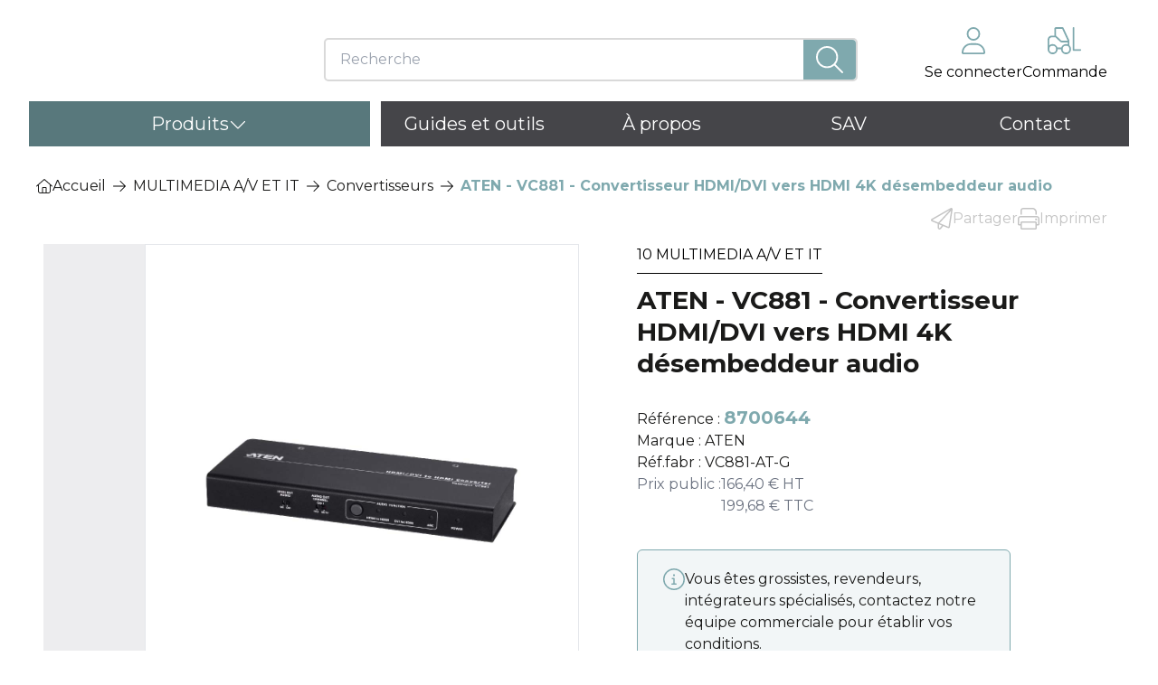

--- FILE ---
content_type: text/html; charset=utf-8
request_url: https://www.neklan.fr/p/aten-vc881-convertisseur-hdmidvi-vers-hdmi-4k-desembeddeur-audio-vc881-at-g-1
body_size: 46698
content:
<!DOCTYPE html><html lang="fr"><head><meta charSet="utf-8"/><meta name="viewport" content="width=device-width, initial-scale=1"/><link rel="preload" href="/_next/static/media/904be59b21bd51cb-s.p.woff2" as="font" crossorigin="" type="font/woff2"/><link rel="preload" as="image" href="https://site-api.neklan.fr/em-media/kienso-neklan/collection-backgrounds/cable-reseau_e01fc2c8.jpg"/><link rel="preload" as="image" href="https://site-api.neklan.fr/em-media/kienso-neklan/collection-backgrounds/LC_LC_bfbe8579.jpg"/><link rel="preload" as="image" href="https://site-api.neklan.fr/em-media/kienso-neklan/collection-backgrounds/BAIES_ET_COFFRETS_48d655b3_8470e85e.jpg"/><link rel="preload" as="image" href="https://site-api.neklan.fr/em-media/kienso-neklan/collection-backgrounds/24_ports_-_8270788_3e891eb7.jpg"/><link rel="preload" as="image" href="https://site-api.neklan.fr/em-media/kienso-neklan/collection-backgrounds/3090703_935b2d4f.jpg"/><link rel="preload" as="image" href="https://site-api.neklan.fr/em-media/kienso-neklan/collection-backgrounds/2082077_75bef58e.jpg"/><link rel="preload" as="image" href="https://site-api.neklan.fr/em-media/kienso-neklan/collection-backgrounds/21735008_c404bd08.jpg"/><link rel="preload" as="image" href="https://site-api.neklan.fr/em-media/kienso-neklan/collection-backgrounds/21719750_bb3bc570.jpg"/><link rel="preload" as="image" href="https://site-api.neklan.fr/em-media/kienso-neklan/collection-backgrounds/ALIMENTATIONS_b3cbb27b.jpg"/><link rel="preload" as="image" href="https://site-api.neklan.fr/em-media/kienso-neklan/collection-backgrounds/boitier_de_diffusion_video_996e646c.jpg"/><link rel="stylesheet" href="/_next/static/css/c9d8f6b0ea06a603.css" data-precedence="next"/><link rel="stylesheet" href="/_next/static/css/203e1619b2b0b1a7.css" data-precedence="next"/><link rel="stylesheet" href="/_next/static/css/5c4826c56b72a529.css" data-precedence="next"/><link rel="preload" as="script" fetchPriority="low" href="/_next/static/chunks/webpack-61cedebcf38548ea.js"/><script src="/_next/static/chunks/1b81f6a9-b7fdc6578abb4e40.js" async=""></script><script src="/_next/static/chunks/6694-22e3c63cb51f1da6.js" async=""></script><script src="/_next/static/chunks/main-app-01325692375a5e6a.js" async=""></script><script src="/_next/static/chunks/6dc81886-08f2846522414128.js" async=""></script><script src="/_next/static/chunks/4206-29030c25aba139be.js" async=""></script><script src="/_next/static/chunks/825-5714fd4219b8e9ba.js" async=""></script><script src="/_next/static/chunks/6779-8f3429907efbc02c.js" async=""></script><script src="/_next/static/chunks/3901-991708039e8d2027.js" async=""></script><script src="/_next/static/chunks/7013-bcd2c4abbb0dfe29.js" async=""></script><script src="/_next/static/chunks/1905-8893f28183776128.js" async=""></script><script src="/_next/static/chunks/7259-6f5bc8567ab4f399.js" async=""></script><script src="/_next/static/chunks/3178-af1bb7c140a3c061.js" async=""></script><script src="/_next/static/chunks/6380-79db2aa7bf6547ea.js" async=""></script><script src="/_next/static/chunks/9114-d343eef13ab7c64c.js" async=""></script><script src="/_next/static/chunks/app/layout-7767db111f9096f1.js" async=""></script><script src="/_next/static/chunks/app/p/%5Bslug%5D/layout-7d2293407b5637f6.js" async=""></script><script src="/_next/static/chunks/app/error-8eb3be758ac2754a.js" async=""></script><script src="/_next/static/chunks/app/p/%5Bslug%5D/page-270240ce3f9966af.js" async=""></script><link rel="preload" href="https://www.google.com/recaptcha/api.js?render=6Ldvk6QdAAAAAKDceYkmf1Znncd-f2THEtNeyKik" as="script"/><link rel="preload" as="image" href="https://site-api.neklan.fr/em-media/kienso-neklan/collection-backgrounds/6850022_84ace25a.jpg"/><link rel="preload" as="image" href="https://site-api.neklan.fr/em-media/kienso-neklan/collection-backgrounds/ASCM0058_773849d0.jpg"/><link rel="preload" as="image" href="https://site-api.neklan.fr/em-media/kienso-neklan/collection-backgrounds/OSIFP350_91f76701.jpg"/><title>ATEN - VC881 - Convertisseur HDMI/DVI vers HDMI 4K désembeddeur audio - 8700644 • Neklan</title><meta name="description" content="ATEN - VC881 - Convertisseur HDMI/DVI vers HDMI 4K désembeddeur audio - 8700644 ATEN - VC881 - Convertisseur HDMI/DVI vers HDMI 4K désembeddeur audio - VC881-AT-G -"/><meta name="theme-color" content="#f28c10"/><meta name="robots" content="all"/><link rel="canonical" href="https://www.neklan.fr/p/aten-vc881-convertisseur-hdmidvi-vers-hdmi-4k-desembeddeur-audio-vc881-at-g-1"/><meta property="og:title" content="ATEN - VC881 - Convertisseur HDMI/DVI vers HDMI 4K désembeddeur audio - 8700644"/><meta property="og:description" content="ATEN - VC881 - Convertisseur HDMI/DVI vers HDMI 4K désembeddeur audio - 8700644 ATEN - VC881 - Convertisseur HDMI/DVI vers HDMI 4K désembeddeur audio - VC881-AT-G -"/><meta property="og:url" content="https://www.neklan.fr/p/aten-vc881-convertisseur-hdmidvi-vers-hdmi-4k-desembeddeur-audio-vc881-at-g-1"/><meta property="og:image" content="https://www.neklan.fr/default-og.jpg"/><meta property="og:image:width" content="1200"/><meta property="og:image:height" content="630"/><meta property="og:type" content="website"/><meta name="twitter:card" content="summary_large_image"/><meta name="twitter:title" content="ATEN - VC881 - Convertisseur HDMI/DVI vers HDMI 4K désembeddeur audio - 8700644"/><meta name="twitter:description" content="ATEN - VC881 - Convertisseur HDMI/DVI vers HDMI 4K désembeddeur audio - 8700644 ATEN - VC881 - Convertisseur HDMI/DVI vers HDMI 4K désembeddeur audio - VC881-AT-G -"/><meta name="twitter:image" content="https://www.neklan.fr/default-og.jpg"/><meta name="twitter:image:width" content="1200"/><meta name="twitter:image:height" content="630"/><link rel="icon" href="/favicon/favicon-32x32.png" sizes="32x32"/><link rel="icon" href="/favicon/favicon-16x16.png" sizes="16x16"/><link rel="apple-touch-icon" href="/favicon/apple-touch-icon.png"/><link rel="manifest" href="/favicon/site.webmanifest"/><link rel="mask-icon" href="/safari-pinned-tab.svg" color="#f28c10"/><meta name="next-size-adjust"/><meta name="google-site-verification" content="T3QlqmOljnbCBBBONMyNer8ZcEQjdOrxf1MXE3ThlYA"/><script src="/_next/static/chunks/polyfills-c67a75d1b6f99dc8.js" noModule=""></script></head><body class="__className_6acdc9"><header class="container-custom "><div class="w-full print:hidden"><div class="hidden w-full lg:block"><section class="flex flex-col relative bg-white z-[999] pt-[30px] pr-[2%] pb-5 pl-[1%] md:flex-row"><div class="flex justify-between"><a class="flex justify-bottom duration-300 hover:scale-95 w-[240px]" href="/"><svg xmlns="http://www.w3.org/2000/svg" id="logo-header_svg__Calque_1" viewBox="0 0 985.29 180.68"><defs><style>.logo-header_svg__cls-1{fill:#66666a}.logo-header_svg__cls-2{fill:#7fa9ae}</style></defs><path d="m947.56 178.34-.31-74.59c0-15.04-7.92-24.63-22.98-24.63s-24.77 10.63-24.77 25.92v73.37h-38.05V47.75h25.61c6.87 0 12.44 5.65 12.44 12.63v3.7c5.36-11.41 19.4-19.18 37.02-19.18 31.41 0 48.77 20.48 48.77 54.18v79.15z" class="logo-header_svg__cls-1"></path><path d="M82.15 86.91c-10.3 13.48-24.23 20.14-31.12 14.87S46.9 81.32 57.2 67.84 81.43 47.7 88.32 52.97s4.13 20.46-6.17 33.94M146.19 36.38c-14.88 9.74-31.01 11.4-36.05 3.72-5.03-7.69 2.95-21.81 17.83-31.55s31.02-11.4 36.05-3.72c5.03 7.69-2.95 21.81-17.83 31.55M141.89 102.21c-14.28 9.44-31.03 9.27-37.41-.38s.02-25.13 14.3-34.57 31.03-9.27 37.41.38-.02 25.13-14.3 34.57M90.67 159.34c-9.37 14.97-25.29 21.89-35.56 15.46s-10.99-23.77-1.62-38.74 25.29-21.89 35.56-15.46c10.26 6.43 10.99 23.77 1.62 38.74M31.64 151.06C25.28 165.88 13.98 175.26 6.4 172c-7.58-3.25-8.57-17.91-2.21-32.73s17.66-24.2 25.24-20.94c7.58 3.25 8.57 17.91 2.21 32.73M31.05 92.69c-8.32 11.86-19.28 18.51-24.48 14.86S3.9 91.33 12.22 79.47 31.5 60.96 36.7 64.61s2.67 16.22-5.65 28.08M90.77 31.97C79.04 42.87 65.95 47.85 61.54 43.1s1.52-17.44 13.25-28.34S99.61-1.12 104.02 3.63c4.42 4.75-1.52 17.44-13.25 28.34" class="logo-header_svg__cls-2"></path><path d="M474.25 159.28c1.49 1.62 1.19 4.16-.59 5.45-13.73 9.92-29.3 13.68-44.51 13.68-41.29 0-69.49-25.93-69.49-65.71v-1.01c0-40.54 29.21-66.47 68.73-66.47s65.21 28.7 65.21 64.45c0 0 0 3.43-.2 7.55a4.767 4.767 0 0 1-4.76 4.53h-91.47c.76 15.11 13.85 24.93 33.74 24.93 8.91 0 16.95-2.07 23.32-5.88 1.13-.68 2.57-.52 3.46.45l16.55 18.02Zm-18.41-61.94c0-11.58-12.34-21.15-27.44-21.15-16.37 0-29.71 9.32-30.72 21.15zM844.33 179.08h-34.28l-2.1-3.09v-7.78c-7.27 8.31-19.39 12.47-36.36 12.47-18.94 0-34.64-6.7-47.11-20.09s-18.7-29.79-18.7-49.18 6.35-35.65 19.05-49.1 28.28-17.41 46.76-17.41c16.74 0 28.86 4.22 36.37 12.64v-6.03l3.78-3.15h32.59zm-36.37-67.67c0-9.12-3.2-16.89-9.61-23.29-6.41-6.41-14.17-9.61-23.29-9.61s-16.89 3.2-23.29 9.61c-6.41 6.41-9.61 14.17-9.61 23.29s3.2 16.88 9.61 23.29 14.17 9.61 23.29 9.61 16.89-3.2 23.29-9.61c6.41-6.41 9.61-14.17 9.61-23.29M192.12 6.17h36.33c.69 0 1.33.35 1.7.92l80.47 123.41.47.47h-.47l.47-.47V8.2c0-1.12.91-2.04 2.04-2.04h25.71c1.12 0 2.04.91 2.04 2.04v163.28c0 1.12-.91 2.04-2.04 2.04h-34.67c-.69 0-1.34-.35-1.71-.93L220.33 45.17h-.47v126.31c0 1.12-.91 2.04-2.04 2.04h-25.71c-1.12 0-2.04-.91-2.04-2.04V8.2c0-1.12.91-2.04 2.04-2.04Z" class="logo-header_svg__cls-1"></path><path d="M338.85 2.92h-25.71c-2.91 0-5.28 2.37-5.28 5.28v112.1L232.88 5.32c-.98-1.5-2.63-2.4-4.42-2.4h-36.33c-2.91 0-5.28 2.37-5.28 5.28v163.28c0 2.91 2.37 5.28 5.28 5.28h25.71c2.91 0 5.28-2.37 5.28-5.28V55.46l76.62 118.88a5.26 5.26 0 0 0 4.44 2.42h34.67c2.91 0 5.28-2.37 5.28-5.28V8.2c0-2.91-2.37-5.28-5.28-5.28M618.94 45.91c1.74 4.18 2.86 6.24 4 7.54l-43.86 64.25 44.13 55.45-.48.58-.22.15-4.31 3.45c.27.67-7.59-4.97.4 2.08h-33.23c-1.2-1.09-3.45-3.03-4.75-2.1l-35.61-46.92v44.15c-2.67-.4-6.69 2.24-5.06 4.88h-25.69c1.24-2.63-3.19-5.32-5.27-4.88l.46-166.35c2.11 1.01 6.71-2.49 5.25-4.88h25.48c-3.86 4.72 3.05 4.79 5.28 5.1v-.23L545 105.5l35.89-57.25c1.09.99 5.05-.46 4.85-2.36h33.2ZM812.15 48.36s-3.93-.17-4.19 3.37" class="logo-header_svg__cls-1"></path><path d="M540.18 3.3s5 .14 5.27 4.88c0 .13.01.27.01.4l-9.78-1.76zM344.13 20.85V8.2s.34-3.89-4.34-5.28h-10.11l14.44 17.93ZM514.69 3.3s-5 .14-5.27 4.88c0 .13-.01.27-.01.4l9.78-1.76zM585.74 45.9s-5.69.17-6 5.66c0 .15-.01.31-.01.47l11.13-2.04zM586.12 179.38s-5.66.61-6.71-4.79c-.03-.15-.05-.3-.08-.46l11.3.5z" class="logo-header_svg__cls-1"></path><path d="M344.14 9.23s.96-4.66-4.34-6.31c-4.93 0-4.29 6.31-4.29 6.31l5.94 2.66 2.7-2.66ZM296.75 169.71l2.99 4.63s1.06 2.14 4.44 2.42h6.98l-14.07-7.05h-.33ZM590.7 167.92h-.34l2.99 4.64M576.75 172.22l3.46 4.55s1.13 2.31 4.51 2.59h7.5l-14.59-7.32-.87.19ZM614.36 45.87l4.2.03s2.78-.09 4.24 2.73-.22 5.32-.22 5.32l-7.85-4.04-.38-4.04ZM514.25 179.41s-5-.14-5.27-4.88c0-.13-.01-.27-.01-.4l9.78 1.76zM539.73 179.41s5-.14 5.27-4.88c0-.13.01-.27.01-.4l-9.78 1.76zM642.8 3.3h27.95a4.5 4.5 0 0 1 4.5 4.5v121.99c0 11.41 4.22 16.12 14.39 16.12 1.22 0 2.59-.05 3.98-.17 2.66-.23 4.95 1.81 4.95 4.47v23.75c0 2.21-1.59 4.11-3.78 4.45-3.86.59-8.98.98-13.83.98-17.61 0-42.66-5.46-42.66-43.9V7.81a4.5 4.5 0 0 1 4.5-4.5ZM622.39 172.12s1.16 1.19 1.27 2.08c.07.56-.33 4.44-4.44 5.21-1.08.04-3.23 0-3.23 0l-2.24-3.63 1.62-1.84 7.02-1.81ZM807.95 175.27s.02.55 0 1.15c0 .56.15 2.71 2.09 2.66" class="logo-header_svg__cls-1"></path></svg></a></div><div class="w-[100%] mx-auto mt-3 md:basis-1/2"><form class="block"><div class="relative flex items-center justify-between h-12 pl-4 rounded-[5px] border-2 border-input-border"><svg aria-hidden="true" focusable="false" data-prefix="fal" data-icon="xmark" class="svg-inline--fa fa-xmark text-2xl mr-2 w-0 duration-300 text-primary hover:text-secondary cursor-pointer block hidden" role="img" xmlns="http://www.w3.org/2000/svg" viewBox="0 0 384 512"><path fill="currentColor" d="M324.5 411.1c6.2 6.2 16.4 6.2 22.6 0s6.2-16.4 0-22.6L214.6 256 347.1 123.5c6.2-6.2 6.2-16.4 0-22.6s-16.4-6.2-22.6 0L192 233.4 59.5 100.9c-6.2-6.2-16.4-6.2-22.6 0s-6.2 16.4 0 22.6L169.4 256 36.9 388.5c-6.2 6.2-6.2 16.4 0 22.6s16.4 6.2 22.6 0L192 278.6 324.5 411.1z"></path></svg><input type="text" id="search" placeholder="Recherche" class="w-full focus:border-none focus:outline-none duration-300" value=""/><div class="flex items-center justify-center w-16 h-full bg-primary rounded-r-[4px] hover:bg-secondary duration-300 cursor-pointer"><svg aria-hidden="true" focusable="false" data-prefix="fal" data-icon="magnifying-glass" class="svg-inline--fa fa-magnifying-glass text-3xl text-white duration-300 " role="img" xmlns="http://www.w3.org/2000/svg" viewBox="0 0 512 512" type="submit"><path fill="currentColor" d="M384 208A176 176 0 1 0 32 208a176 176 0 1 0 352 0zM343.3 366C307 397.2 259.7 416 208 416C93.1 416 0 322.9 0 208S93.1 0 208 0S416 93.1 416 208c0 51.7-18.8 99-50 135.3L507.3 484.7c6.2 6.2 6.2 16.4 0 22.6s-16.4 6.2-22.6 0L343.3 366z"></path></svg></div><section class="absolute border duration-300 overflow-hidden py-3 drop-shadow-lg h-0 left-0 w-full bg-white opacity-0 top-16 hidden"></section></div></form></div><div class="flex justify-between gap-10"><ul class="justify-end hidden gap-5 md:flex"><li class="flex flex-col group items-center duration-300 cursor-pointer"><svg aria-hidden="true" focusable="false" data-prefix="fal" data-icon="user" class="svg-inline--fa fa-user mb-2 text-3xl text-primary" role="img" xmlns="http://www.w3.org/2000/svg" viewBox="0 0 448 512"><path fill="currentColor" d="M320 128a96 96 0 1 0 -192 0 96 96 0 1 0 192 0zM96 128a128 128 0 1 1 256 0A128 128 0 1 1 96 128zM32 480H416c-1.2-79.7-66.2-144-146.3-144H178.3c-80 0-145 64.3-146.3 144zM0 482.3C0 383.8 79.8 304 178.3 304h91.4C368.2 304 448 383.8 448 482.3c0 16.4-13.3 29.7-29.7 29.7H29.7C13.3 512 0 498.7 0 482.3z"></path></svg><p class="text-center group-hover:text-primary">Se connecter</p></li><li class="relative flex flex-col items-center duration-300 cursor-pointer group "><svg aria-hidden="true" focusable="false" data-prefix="fal" data-icon="forklift" class="svg-inline--fa fa-forklift mb-2 text-3xl text-primary" role="img" xmlns="http://www.w3.org/2000/svg" viewBox="0 0 640 512"><path fill="currentColor" d="M160 0c-17.7 0-32 14.3-32 32V160H80c-44.2 0-80 35.8-80 80V384v32c0 53 43 96 96 96s96-43 96-96h64c0 53 43 96 96 96s96-43 96-96c0-28.4-12.4-54-32-71.6V288 259.5c0-4.7-1-9.3-3-13.5L306.8 18.5C301.6 7.2 290.2 0 277.8 0H160zM128 192h19.5l94.8 87.5C248.2 285 256 288 264 288H384v37.5c-10-3.5-20.8-5.5-32-5.5c-41.8 0-77.4 26.7-90.5 64H186.5c-13.2-37.3-48.7-64-90.5-64c-24.6 0-47 9.2-64 24.4V240c0-26.5 21.5-48 48-48h48zm136 64L160 160V32l117.8 0L382.3 256H264zm88 224a64 64 0 1 1 0-128 64 64 0 1 1 0 128zM96 480a64 64 0 1 1 0-128 64 64 0 1 1 0 128zM512 16c0-8.8-7.2-16-16-16s-16 7.2-16 16V432c0 8.8 7.2 16 16 16H624c8.8 0 16-7.2 16-16s-7.2-16-16-16H512V16z"></path></svg><p class="group-hover:text-primary">Commande</p></li></ul></div></section><nav class="relative bg-white"><ul class="flex items-center text-xl"><li class="flex min-h-[50px] items-center mr-[1%] justify-center basis-[31%] px-3 text-white !cursor-pointer group bg-secondary hover:bg-secondary duration-300"><p class="flex items-center gap-10">Produits<svg aria-hidden="true" focusable="false" data-prefix="fal" data-icon="chevron-down" class="svg-inline--fa fa-chevron-down text-xl text-white duration-300 group-hover:rotate-180" role="img" xmlns="http://www.w3.org/2000/svg" viewBox="0 0 512 512"><path fill="currentColor" d="M267.3 395.3c-6.2 6.2-16.4 6.2-22.6 0l-192-192c-6.2-6.2-6.2-16.4 0-22.6s16.4-6.2 22.6 0L256 361.4 436.7 180.7c6.2-6.2 16.4-6.2 22.6 0s6.2 16.4 0 22.6l-192 192z"></path></svg></p><div class=" group-hover:opacity-100 group-hover:translate-y-0 group-hover:visible group-hover:z-[999] invisible opacity-0  -translate-y-1 duration-300  grid bg-white shadow-card-about absolute top-[50px] left-0 right-0 -z-50  grid-cols-5 gap-0 w-full text-base"><a class="border text-font overflow-hidden hover:border-primary !duration-300 cat" href="/c/01-cuivre"><div class="flex flex-col items-center justify-between gap-5 text-center cursor-pointer"><div class="w-[120px] h-[120px] flex items-center justify-center relative"><img src="https://site-api.neklan.fr/em-media/kienso-neklan/collection-backgrounds/cable-reseau_e01fc2c8.jpg" alt="image de la collection Cuivre" class="duration-300 object-contain w-full h-full blur bg-transparent"/></div><span class="w-full py-3">Cuivre</span></div></a><a class="border text-font overflow-hidden hover:border-primary !duration-300 cat" href="/c/02-fibre-optique"><div class="flex flex-col items-center justify-between gap-5 text-center cursor-pointer"><div class="w-[120px] h-[120px] flex items-center justify-center relative"><img src="https://site-api.neklan.fr/em-media/kienso-neklan/collection-backgrounds/LC_LC_bfbe8579.jpg" alt="image de la collection Fibre optique" class="duration-300 object-contain w-full h-full blur bg-transparent"/></div><span class="w-full py-3">Fibre optique</span></div></a><a class="border text-font overflow-hidden hover:border-primary !duration-300 cat" href="/c/03-baies-et-coffrets"><div class="flex flex-col items-center justify-between gap-5 text-center cursor-pointer"><div class="w-[120px] h-[120px] flex items-center justify-center relative"><img src="https://site-api.neklan.fr/em-media/kienso-neklan/collection-backgrounds/BAIES_ET_COFFRETS_48d655b3_8470e85e.jpg" alt="image de la collection Baies et Coffrets" class="duration-300 object-contain w-full h-full blur bg-transparent"/></div><span class="w-full py-3">Baies et Coffrets</span></div></a><a class="border text-font overflow-hidden hover:border-primary !duration-300 cat" href="/c/04-equipements-actifs"><div class="flex flex-col items-center justify-between gap-5 text-center cursor-pointer"><div class="w-[120px] h-[120px] flex items-center justify-center relative"><img src="https://site-api.neklan.fr/em-media/kienso-neklan/collection-backgrounds/24_ports_-_8270788_3e891eb7.jpg" alt="image de la collection Équipements actifs" class="duration-300 object-contain w-full h-full blur bg-transparent"/></div><span class="w-full py-3">Équipements actifs</span></div></a><a class="border text-font overflow-hidden hover:border-primary !duration-300 cat" href="/c/05-outillage"><div class="flex flex-col items-center justify-between gap-5 text-center cursor-pointer"><div class="w-[120px] h-[120px] flex items-center justify-center relative"><img src="https://site-api.neklan.fr/em-media/kienso-neklan/collection-backgrounds/3090703_935b2d4f.jpg" alt="image de la collection Outillage" class="duration-300 object-contain w-full h-full blur bg-transparent"/></div><span class="w-full py-3">Outillage</span></div></a><a class="border text-font overflow-hidden hover:border-primary !duration-300 cat" href="/c/06-test-et-mesure"><div class="flex flex-col items-center justify-between gap-5 text-center cursor-pointer"><div class="w-[120px] h-[120px] flex items-center justify-center relative"><img src="https://site-api.neklan.fr/em-media/kienso-neklan/collection-backgrounds/2082077_75bef58e.jpg" alt="image de la collection Test et mesure" class="duration-300 object-contain w-full h-full blur bg-transparent"/></div><span class="w-full py-3">Test et mesure</span></div></a><a class="border text-font overflow-hidden hover:border-primary !duration-300 cat" href="/c/07-episecurite"><div class="flex flex-col items-center justify-between gap-5 text-center cursor-pointer"><div class="w-[120px] h-[120px] flex items-center justify-center relative"><img src="https://site-api.neklan.fr/em-media/kienso-neklan/collection-backgrounds/21735008_c404bd08.jpg" alt="image de la collection EPI/Sécurité" class="duration-300 object-contain w-full h-full blur bg-transparent"/></div><span class="w-full py-3">EPI/Sécurité</span></div></a><a class="border text-font overflow-hidden hover:border-primary !duration-300 cat" href="/c/08-consommables"><div class="flex flex-col items-center justify-between gap-5 text-center cursor-pointer"><div class="w-[120px] h-[120px] flex items-center justify-center relative"><img src="https://site-api.neklan.fr/em-media/kienso-neklan/collection-backgrounds/21719750_bb3bc570.jpg" alt="image de la collection Consommables" class="duration-300 object-contain w-full h-full blur bg-transparent"/></div><span class="w-full py-3">Consommables</span></div></a><a class="border text-font overflow-hidden hover:border-primary !duration-300 cat" href="/c/09-energie"><div class="flex flex-col items-center justify-between gap-5 text-center cursor-pointer"><div class="w-[120px] h-[120px] flex items-center justify-center relative"><img src="https://site-api.neklan.fr/em-media/kienso-neklan/collection-backgrounds/ALIMENTATIONS_b3cbb27b.jpg" alt="image de la collection Énergie" class="duration-300 object-contain w-full h-full blur bg-transparent"/></div><span class="w-full py-3">Énergie</span></div></a><a class="border text-font overflow-hidden hover:border-primary !duration-300 cat" href="/c/10-multimedia-av-et-it"><div class="flex flex-col items-center justify-between gap-5 text-center cursor-pointer"><div class="w-[120px] h-[120px] flex items-center justify-center relative"><img src="https://site-api.neklan.fr/em-media/kienso-neklan/collection-backgrounds/boitier_de_diffusion_video_996e646c.jpg" alt="image de la collection Multimédia A/V et IT" class="duration-300 object-contain w-full h-full blur bg-transparent"/></div><span class="w-full py-3">Multimédia A/V et IT</span></div></a><a class="border text-font overflow-hidden hover:border-primary !duration-300 cat" href="/c/11-videosecurite"><div class="flex flex-col items-center justify-between gap-5 text-center cursor-pointer"><div class="w-[120px] h-[120px] flex items-center justify-center relative"><img src="https://site-api.neklan.fr/em-media/kienso-neklan/collection-backgrounds/6850022_84ace25a.jpg" alt="image de la collection Vidéo/Sécurité" class="duration-300 object-contain w-full h-full blur bg-transparent"/></div><span class="w-full py-3">Vidéo/Sécurité</span></div></a><a class="border text-font overflow-hidden hover:border-primary !duration-300 cat" href="/c/12-antennes-et-composants-rf"><div class="flex flex-col items-center justify-between gap-5 text-center cursor-pointer"><div class="w-[130px] h-[120px] flex items-center justify-center pt-8"><svg aria-hidden="true" focusable="false" data-prefix="fal" data-icon="images" class="svg-inline--fa fa-images text-[90px] text-muted/60" role="img" xmlns="http://www.w3.org/2000/svg" viewBox="0 0 576 512"><path fill="currentColor" d="M160 64H512c17.7 0 32 14.3 32 32V201.4L486.6 144c-12.5-12.5-32.8-12.5-45.3 0L304 281.4 230.6 208c-12.5-12.5-32.8-12.5-45.3 0L128 265.4V96c0-17.7 14.3-32 32-32zM576 96c0-35.3-28.7-64-64-64H160c-35.3 0-64 28.7-64 64V304v16c0 35.3 28.7 64 64 64h80 0H512c35.3 0 64-28.7 64-64V240 240 96zM464 166.6l80 80V320c0 17.7-14.3 32-32 32H278.6l36.7-36.7L464 166.6zM281.4 304l-48 48H160c-17.7 0-32-14.3-32-32v-9.4l80-80L281.4 304zM32 112c0-8.8-7.2-16-16-16s-16 7.2-16 16V352c0 70.7 57.3 128 128 128H464c8.8 0 16-7.2 16-16s-7.2-16-16-16H128c-53 0-96-43-96-96V112zm232 48a24 24 0 1 0 0-48 24 24 0 1 0 0 48z"></path></svg></div><span class="w-full py-3">Antennes et Composants RF</span></div></a><a class="border text-font overflow-hidden hover:border-primary !duration-300 cat" href="/c/13-reseaux-aeriens-poteaux-access"><div class="flex flex-col items-center justify-between gap-5 text-center cursor-pointer"><div class="w-[120px] h-[120px] flex items-center justify-center relative"><img src="https://site-api.neklan.fr/em-media/kienso-neklan/collection-backgrounds/ASCM0058_773849d0.jpg" alt="image de la collection Réseaux aériens, poteaux &amp; accessoires" class="duration-300 object-contain w-full h-full blur bg-transparent"/></div><span class="w-full py-3">Réseaux aériens, poteaux &amp; accessoires</span></div></a><a class="border text-font overflow-hidden hover:border-primary !duration-300 cat" href="/c/14-tirage-cablereseaux-souterrain"><div class="flex flex-col items-center justify-between gap-5 text-center cursor-pointer"><div class="w-[120px] h-[120px] flex items-center justify-center relative"><img src="https://site-api.neklan.fr/em-media/kienso-neklan/collection-backgrounds/OSIFP350_91f76701.jpg" alt="image de la collection Tirage câble/Réseaux souterrain" class="duration-300 object-contain w-full h-full blur bg-transparent"/></div><span class="w-full py-3">Tirage câble/Réseaux souterrain</span></div></a><a class="border text-font overflow-hidden hover:border-primary !duration-300 cat" href="/c/17-prestations-de-services"><div class="flex flex-col items-center justify-between gap-5 text-center cursor-pointer"><div class="w-[130px] h-[120px] flex items-center justify-center pt-8"><svg xmlns="http://www.w3.org/2000/svg" viewBox="0 0 146.702 153.225"><g data-name="Groupe 412"><g data-name="Groupe 407"><g data-name="Groupe 403"><path fill="#dae1e6" d="M84.553 117.213q-.58.465-1.19.893a23.25 23.25 0 0 1-26.712 0q-.639-.447-1.245-.939v-12.99a15 15 0 0 1 6.862 2.71c2.7 1.75 5.331 3.834 8.482 4.469 3.188.642 6.856-.2 9.459 1.768a17 17 0 0 1 2.085 2.155 13.2 13.2 0 0 0 2.259 1.934" data-name="Trac\xE9 122"></path><path fill="#b5bec2" d="M84.607 102.583v14.67l-.055-.04a13.2 13.2 0 0 1-2.259-1.937 17 17 0 0 0-2.085-2.155c-2.6-1.964-6.272-1.127-9.459-1.768-3.151-.635-5.781-2.72-8.482-4.469a15 15 0 0 0-6.862-2.71v-1.59Z" data-name="Trac\xE9 123"></path></g><g data-name="Groupe 405"><path fill="#ffa980" d="M47.566 86.586a3.513 3.513 0 0 1-3.513-3.513V74.93a3.513 3.513 0 0 1 3.513-3.512z" data-name="Rectangle 228"></path><path fill="#fc9978" d="M92.201 71.417a3.513 3.513 0 0 1 3.513 3.513v8.143a3.513 3.513 0 0 1-3.513 3.512z" data-name="Rectangle 229"></path><g data-name="Groupe 404"><path fill="#dae1e6" d="M66.132 62.801c-7.149.305-14.043-2.139-19.84-4.9v26.467a23.593 23.593 0 0 0 44.452 11.02c-2.345-6.4-1.484-13.979-3.524-21.254-2.468-8.804-11.355-11.749-21.088-11.333" data-name="Trac\xE9 124"></path><path fill="#b5bec2" d="M93.472 52.263h-47.18v5.636c5.8 2.762 12.691 5.206 19.84 4.9 9.733-.416 18.62 2.529 21.088 11.333 2.039 7.274 1.179 14.855 3.524 21.254a23.5 23.5 0 0 0 2.728-11.02Z" data-name="Trac\xE9 125"></path></g><path fill="#7a7f90" d="M52.748 57.492s1.464 2.612 7.823 3.214c6.032.571 23.6-5.55 27.847 2.6 6.738 12.92 3.207 16.683 5.352 16.815 1.7.1 1.249-14.315 1.249-14.315l1.854-.773a31.5 31.5 0 0 0-1.171-14.583 19.33 19.33 0 0 0-8.1-9.674l3.09-2.163s-25.86-9.944-38.962-.572c-7.228 5.17-7.76 13.066-8.779 18.03a38.7 38.7 0 0 0-.217 9.728l1.987-1.431s-1.143 15.424 1.152 15.753c.812.116.657-4.772.8-6.628 1.21-15.29 6.075-16.001 6.075-16.001" data-name="Trac\xE9 126"></path></g><path fill="#7fa9ae" d="M127.036 131.699c-3.117-5.078-7.518-5.613-12.977-7.621-10.1-3.713-18.788-6.843-23.4-9.418a12.3 12.3 0 0 1-2.792-1.975 3.4 3.4 0 0 1-.465-.585c-.077-.125-.18-.3-.3-.5l-.158.526-.438 1.46-16.617 4.806-16.415-4.806-.438-1.46-.158-.526c-.121.206-.224.379-.3.5a3.4 3.4 0 0 1-.465.585 12.3 12.3 0 0 1-2.792 1.975c-4.607 2.575-13.3 5.705-23.4 9.418-5.46 2.008-9.861 2.542-12.978 7.621-2.266 3.7-3.547 12.214-4.531 21.526h123.156c-.985-9.312-2.269-17.83-4.532-21.526m-55.306-4.193 1.216 7.2 1.573 16.8-1.573-16.8Z" data-name="Trac\xE9 127"></path><path fill="#fff" d="M87.871 112.685a3.4 3.4 0 0 1-.465-.585c-.077-.125-.18-.3-.3-.5a22.5 22.5 0 0 1-2.5-5.681l-13.517 9.963v2.161l3.065 4.328 1.006 1.421 3.012 4.256Z" data-name="Trac\xE9 128"></path><path fill="#fff" d="M52.117 112.685a3.4 3.4 0 0 0 .465-.585c.077-.125.18-.3.3-.5a22.6 22.6 0 0 0 2.525-5.681l13.491 9.963v2.161l-3.065 4.328-1.006 1.421-3.011 4.256Z" data-name="Trac\xE9 129"></path><g fill="#2d3436" data-name="Groupe 406"><path d="M93.825 90.139a10 10 0 0 1-1.341-.078 2.5 2.5 0 0 1-1.136-.34c-.041-.034-.167-.137-.159-.638.1-6.7.243-13.656.4-20.124.012-.508.147-.611.192-.645a2.44 2.44 0 0 1 1.145-.3 9 9 0 0 1 .92-.04 10 10 0 0 1 1.334.077 2.5 2.5 0 0 1 1.135.34c.041.034.167.137.159.639-.122 7.7-.254 14.28-.4 20.127-.013.509-.145.609-.188.642a2.6 2.6 0 0 1-1.151.3 9 9 0 0 1-.91.04" data-name="Trac\xE9 130"></path><path d="M45.97 90.139a9 9 0 0 1-.909-.041 2.6 2.6 0 0 1-1.151-.3c-.043-.033-.175-.133-.188-.642-.15-5.847-.282-12.43-.4-20.127-.008-.5.118-.605.159-.639a2.5 2.5 0 0 1 1.135-.34 10 10 0 0 1 1.334-.077 9 9 0 0 1 .92.04 2.45 2.45 0 0 1 1.145.3c.044.034.179.137.192.645.158 6.468.3 13.427.4 20.124.008.5-.118.6-.159.638a2.5 2.5 0 0 1-1.136.34 10 10 0 0 1-1.342.079" data-name="Trac\xE9 131"></path><path d="M101.181 71.218c-.093-.05-.257-.066-.358-.115a27.5 27.5 0 0 0-.377-4.938 27 27 0 0 0-1.685-5.745l-.477-1.237q-.4-1.141-.914-2.253a28.5 28.5 0 0 0-6.573-8.94c-.832-.772-1.738-1.471-2.646-2.165a2.64 2.64 0 0 0-.026-1.518 3.46 3.46 0 0 0-1.521-1.816 35 35 0 0 0-6.5-2.9 36 36 0 0 0-7.217-1.524q-1.487-.177-2.991-.212-1.5.036-2.99.212a36 36 0 0 0-7.217 1.524 35 35 0 0 0-6.5 2.9 3.46 3.46 0 0 0-1.521 1.816 2.64 2.64 0 0 0-.026 1.518c-.908.693-1.814 1.393-2.646 2.165a28.5 28.5 0 0 0-6.573 8.94q-.512 1.111-.914 2.253l-.477 1.237a27 27 0 0 0-1.685 5.745 27.5 27.5 0 0 0-.377 4.938c-.1.05-.265.065-.358.115-.223.12-.366.194-.361.474.09 4.573.173 9.2.279 13.775.007.279.113.375.387.453 1.075.306 2.369.688 3.432.929.42.095.693-.037.686-.469-.08-5.208-.2-10.541-.307-15.76-.009-.432-.34-.489-.7-.456-.16.015-.42.148-.6.177a25.4 25.4 0 0 1 .347-3.828 25 25 0 0 1 1.589-5.37q.048-.114.1-.227.158-.363.284-.736l.064-.187q.384-1.107.88-2.184a26.2 26.2 0 0 1 6.045-8.223c.736-.683 1.533-1.3 2.337-1.918a4 4 0 0 0 .9.374 3.1 3.1 0 0 0 1.327.057 2.9 2.9 0 0 0 1.233-.362 34 34 0 0 1 4-1.958 33.3 33.3 0 0 1 6.648-1.663q1.357-.14 2.715-.171 1.358.032 2.716.171a33.3 33.3 0 0 1 6.648 1.663 34 34 0 0 1 4 1.958 2.9 2.9 0 0 0 1.233.362 3.1 3.1 0 0 0 1.327-.057 4 4 0 0 0 .9-.374c.8.613 1.6 1.235 2.337 1.918a26.2 26.2 0 0 1 6.045 8.223q.5 1.076.88 2.184l.064.187q.127.373.284.736l.1.227a25 25 0 0 1 1.589 5.37 25.4 25.4 0 0 1 .347 3.828c-.176-.028-.436-.162-.6-.177-.358-.033-.69.024-.7.456-.105 5.218-.227 10.552-.307 15.76-.007.431.267.563.686.469 1.063-.241 2.357-.623 3.432-.929.273-.078.38-.174.387-.453.105-4.573.189-9.2.279-13.775.006-.28-.137-.355-.363-.474" data-name="Trac\xE9 132"></path><path d="M58.531 103.958c-1.783-.891-3.963-1.828-5.777-2.669a2.75 2.75 0 0 0-2.3.01 1.52 1.52 0 0 0-1.06.032 30 30 0 0 1-2.572-1.881 18.5 18.5 0 0 1-4.516-5.389 12.9 12.9 0 0 1-1.492-5.159 11.7 11.7 0 0 1 .153-2.678l-.982-.45a12.6 12.6 0 0 0-.225 3.182 13.8 13.8 0 0 0 1.592 5.525 19.4 19.4 0 0 0 4.758 5.684 31 31 0 0 0 2.645 1.936 1.18 1.18 0 0 0 .425 1.1 2.3 2.3 0 0 0 1.4 2.07c1.757.9 4.029 1.76 5.756 2.684a2.56 2.56 0 0 0 2.374-.118 2.165 2.165 0 0 0-.179-3.879" data-name="Trac\xE9 133"></path></g></g><g fill-rule="evenodd" data-name="Groupe 408"><path fill="#c1c1c1" d="M138.423 61.124a2.913 2.913 0 0 1-4.269-2.128l-.283-1.625c-.055-.338-.233-.635-.571-.662l-.342-.023-2.187-.151-.338-.027c-.342-.023-.557.251-.662.575l-.5 1.571a2.918 2.918 0 0 1-4.525 1.516l-1.347-.954a.69.69 0 0 0-.872-.059l-.26.224-1.653 1.438-.256.224a.685.685 0 0 0-.064.872l.753 1.47a2.91 2.91 0 0 1-2.123 4.264l-1.63.283c-.333.059-.635.233-.658.575l-.023.338-.155 2.187-.023.342c-.023.338.251.552.575.657l1.571.507a2.91 2.91 0 0 1 1.511 4.52l-.95 1.347a.694.694 0 0 0-.064.877l.228.256 1.434 1.653.228.26a.69.69 0 0 0 .872.059l1.466-.753a2.915 2.915 0 0 1 4.269 2.128l.279 1.625c.059.333.237.635.575.662l.342.023 2.182.151.342.023c.338.027.557-.247.662-.571l.5-1.571a2.915 2.915 0 0 1 4.52-1.516l1.352.95a.69.69 0 0 0 .872.064l.256-.224 1.657-1.438.256-.224a.685.685 0 0 0 .059-.872l-.753-1.47a2.91 2.91 0 0 1 2.128-4.264l1.625-.283c.338-.059.639-.233.662-.575l.023-.338.155-2.187.023-.342c.023-.338-.251-.557-.575-.657l-1.571-.507a2.915 2.915 0 0 1-1.516-4.52l.954-1.351a.69.69 0 0 0 .059-.872l-.224-.256-1.438-1.653-.224-.26a.69.69 0 0 0-.872-.059Zm-13.725 7.759a6.5 6.5 0 1 1 4.109 8.219 6.5 6.5 0 0 1-4.109-8.219" data-name="Trac\xE9 134"></path><path fill="#7fa9ae" d="M139.912 84.123a1.792 1.792 0 0 1-2.932-.155l-.557-.849a.426.426 0 0 0-.484-.233l-.2.073-1.269.447-.2.073a.425.425 0 0 0-.233.484l.1 1.009a1.79 1.79 0 0 1-2.182 1.963l-.991-.205a.43.43 0 0 0-.511.178l-.091.192-.58 1.215-.091.192a.42.42 0 0 0 .183.507l.785.644a1.8 1.8 0 0 1-.155 2.931l-.849.557a.42.42 0 0 0-.233.489l.069.2.447 1.274.073.2a.43.43 0 0 0 .484.233l1.014-.1a1.788 1.788 0 0 1 1.959 2.183l-.205 1a.42.42 0 0 0 .183.507l.187.091 1.219.58.187.091a.42.42 0 0 0 .507-.178l.644-.785a1.792 1.792 0 0 1 2.931.155l.557.849a.434.434 0 0 0 .489.233l.2-.073 1.274-.447.2-.069a.42.42 0 0 0 .233-.489l-.1-1.009a1.793 1.793 0 0 1 2.182-1.963l1 .205a.42.42 0 0 0 .507-.178l.091-.192.58-1.215.091-.192a.42.42 0 0 0-.178-.507l-.785-.644a1.792 1.792 0 0 1 .155-2.931l.849-.557a.426.426 0 0 0 .233-.484l-.068-.2-.452-1.269-.068-.2a.434.434 0 0 0-.489-.233l-1.009.1a1.793 1.793 0 0 1-1.963-2.182l.205-1a.42.42 0 0 0-.178-.507l-.192-.091-1.215-.58-.192-.091a.424.424 0 0 0-.507.178Zm-5.844 7.748a4 4 0 1 1 4.333 3.634 4 4 0 0 1-4.333-3.634" data-name="Trac\xE9 135"></path></g><g data-name="Groupe 409"><path fill="#c1c1c1" d="M115.482 5.492a.8.8 0 0 1-.578-.418 9.446 9.446 0 0 0-16.747 0 .8.8 0 0 1-.578.418 9.444 9.444 0 0 0 1.265 18.759v-2.724a.8.8 0 0 1 .8-.8h5.18a.8.8 0 0 1 .8.8v2.728h1.821v-4.013h-1.756a.8.8 0 0 1-.539-1.387l5.144-4.705a.8.8 0 0 1 1.077 0l5.123 4.685.021.02.031.03.029.031.025.029.024.032.023.034.016.026.008.014q.011.02.021.04l.024.055.017.048a.8.8 0 0 1-.016.534l-.012.029c0-.01.009-.019.013-.029q-.012.032-.028.063l-.008.015-.007.012v-.009l-.013.025-.008.015-.006.01-.015.023-.016.023-.017.023a1 1 0 0 1-.048.057 1 1 0 0 1-.064.061l-.023.019a1 1 0 0 1-.072.051l-.025.015a1 1 0 0 1-.107.052 1 1 0 0 1-.085.028l-.029.007-.026.006c-.021 0-.042.008-.063.01h-1.85v4.009a9.444 9.444 0 0 0 1.265-18.759Z" data-name="Trac\xE9 136"></path><path fill="#7fa9ae" d="M107.739 18.646h.5a.8.8 0 0 1 .8.8v8.073h3.585v-8.073a.8.8 0 0 1 .8-.8h.5l-3.09-2.826Z" data-name="Trac\xE9 137"></path><path fill="#42454f" d="M104.024 30.4v-8.073h-3.585V30.4a.8.8 0 0 1-.8.8h-.5l3.09 2.826 3.089-2.826h-.5a.8.8 0 0 1-.794-.8" data-name="Trac\xE9 138"></path></g><g fill="#c1c1c1" data-name="Groupe 410"><path d="M2.152 75.788a1.261 1.261 0 1 1-1.784-1.784 16.56 16.56 0 0 1 23.812 0 1.261 1.261 0 1 1-1.784 1.784 14.04 14.04 0 0 0-20.245 0Z" data-name="Trac\xE9 139"></path><path d="M5.751 79.48a1.261 1.261 0 0 1-1.784-1.784 11.56 11.56 0 0 1 16.615 0 1.261 1.261 0 1 1-1.784 1.784 9.04 9.04 0 0 0-13.048 0Z" data-name="Trac\xE9 140"></path><path d="M9.348 83.173a1.261 1.261 0 1 1-1.784-1.784 6.56 6.56 0 0 1 9.419 0 1.261 1.261 0 1 1-1.784 1.784 4.043 4.043 0 0 0-5.852 0Z" data-name="Trac\xE9 141"></path><path fill-rule="evenodd" d="M12.274 84.583a2.211 2.211 0 1 1-2.211 2.211 2.21 2.21 0 0 1 2.211-2.211" data-name="Trac\xE9 142"></path></g><g fill-rule="evenodd" data-name="Groupe 411"><path fill="#c1c1c1" d="m13.929 10.377-2.808 2.156a.783.783 0 0 0-.178 1.05 5.65 5.65 0 0 1 .752 2.479 2.7 2.7 0 0 1-.338 1.436l-.018.032a2.7 2.7 0 0 1-1.058.977 5.7 5.7 0 0 1-2.586.592.78.78 0 0 0-.752.677l-.463 3.51a.783.783 0 0 0 .625.87 5.66 5.66 0 0 1 2.275 1.219 2.55 2.55 0 0 1 .733 2.725 5.7 5.7 0 0 1-1.411 2.247.78.78 0 0 0-.055 1.013l2.155 2.809a.783.783 0 0 0 1.049.178 5.65 5.65 0 0 1 2.48-.753 2.55 2.55 0 0 1 2.444 1.413 5.7 5.7 0 0 1 .592 2.586.78.78 0 0 0 .677.752l3.511.462a.78.78 0 0 0 .869-.625 5.66 5.66 0 0 1 1.22-2.275 2.55 2.55 0 0 1 2.725-.732 5.7 5.7 0 0 1 2.246 1.411.78.78 0 0 0 1.015.055l2.051-1.575-5.382-3.492a1.44 1.44 0 0 0-.771-.1 8.807 8.807 0 1 1 5.027-8.708 1.44 1.44 0 0 0 .473.618l5.715 2.915.339-2.564a.783.783 0 0 0-.626-.87 5.65 5.65 0 0 1-2.282-1.214 2.55 2.55 0 0 1-.733-2.726 5.7 5.7 0 0 1 1.412-2.246.78.78 0 0 0 .054-1.014l-2.156-2.808a.78.78 0 0 0-1.049-.178 5.7 5.7 0 0 1-2.482.752 2.55 2.55 0 0 1-2.444-1.413 5.74 5.74 0 0 1-.591-2.586.78.78 0 0 0-.677-.753l-3.511-.462a.783.783 0 0 0-.87.626 5.65 5.65 0 0 1-1.219 2.275 2.7 2.7 0 0 1-1.253.777l-.036.011a2.7 2.7 0 0 1-1.437-.055 5.7 5.7 0 0 1-2.245-1.411.78.78 0 0 0-1.013-.055Z" data-name="Trac\xE9 144"></path><path fill="#7fa9ae" d="M14.636 23.466a6.86 6.86 0 0 0 3.435 5.914c3.758 2.17 6.441-.981 8.943.463l10.444 6.777a3.443 3.443 0 1 0 3.443-5.964l-11.09-5.655c-2.5-1.445-1.116-5.346-4.873-7.515a6.87 6.87 0 0 0-6.839-.017c1.776 1.028 3.064 1.769 4.841 2.8.9.519.865.46.865 1.5v2c0 1.039.035.98-.865 1.5l-1.731 1c-.9.519-.832.519-1.732 0a1139 1139 0 0 0-4.841-2.803" data-name="Trac\xE9 145"></path></g></g></svg></div><span class="w-full py-3">Prestations de services</span></div></a></div></li><li class="flex items-center min-h-[50px] bg-grey-dark basis-[17%] justify-center w-full text-white cursor-pointer hover:bg-secondary duration-300"><a class="w-full h-full px-0 py-2 text-center" href="/info/guide-outils"><span>Guides et outils</span></a></li><li class="flex items-center min-h-[50px] bg-grey-dark basis-[17%] justify-center w-full text-white cursor-pointer hover:bg-secondary duration-300"><a class="w-full h-full px-0 py-2 text-center" href="/info/a-propos"><span>À propos</span></a></li><li class="flex items-center min-h-[50px] bg-grey-dark basis-[17%] justify-center w-full text-white cursor-pointer hover:bg-secondary duration-300"><a class="w-full h-full px-0 py-2 text-center" href="/service-apres-vente"><span>SAV</span></a></li><li class="flex items-center min-h-[50px] bg-grey-dark basis-[17%] justify-center w-full text-white cursor-pointer hover:bg-secondary duration-300"><a class="w-full h-full px-0 py-2 text-center" href="/info/contact"><span>Contact</span></a></li></ul></nav></div><div class="block w-full lg:hidden"><section class="flex flex-col px-3 mt-3 lg:flex-row"><div class="flex justify-between"><div class="w-40 z-50"><a class="duration-300 hover:scale-95" href="/"><svg xmlns="http://www.w3.org/2000/svg" id="logo-header_svg__Calque_1" viewBox="0 0 985.29 180.68"><defs><style>.logo-header_svg__cls-1{fill:#66666a}.logo-header_svg__cls-2{fill:#7fa9ae}</style></defs><path d="m947.56 178.34-.31-74.59c0-15.04-7.92-24.63-22.98-24.63s-24.77 10.63-24.77 25.92v73.37h-38.05V47.75h25.61c6.87 0 12.44 5.65 12.44 12.63v3.7c5.36-11.41 19.4-19.18 37.02-19.18 31.41 0 48.77 20.48 48.77 54.18v79.15z" class="logo-header_svg__cls-1"></path><path d="M82.15 86.91c-10.3 13.48-24.23 20.14-31.12 14.87S46.9 81.32 57.2 67.84 81.43 47.7 88.32 52.97s4.13 20.46-6.17 33.94M146.19 36.38c-14.88 9.74-31.01 11.4-36.05 3.72-5.03-7.69 2.95-21.81 17.83-31.55s31.02-11.4 36.05-3.72c5.03 7.69-2.95 21.81-17.83 31.55M141.89 102.21c-14.28 9.44-31.03 9.27-37.41-.38s.02-25.13 14.3-34.57 31.03-9.27 37.41.38-.02 25.13-14.3 34.57M90.67 159.34c-9.37 14.97-25.29 21.89-35.56 15.46s-10.99-23.77-1.62-38.74 25.29-21.89 35.56-15.46c10.26 6.43 10.99 23.77 1.62 38.74M31.64 151.06C25.28 165.88 13.98 175.26 6.4 172c-7.58-3.25-8.57-17.91-2.21-32.73s17.66-24.2 25.24-20.94c7.58 3.25 8.57 17.91 2.21 32.73M31.05 92.69c-8.32 11.86-19.28 18.51-24.48 14.86S3.9 91.33 12.22 79.47 31.5 60.96 36.7 64.61s2.67 16.22-5.65 28.08M90.77 31.97C79.04 42.87 65.95 47.85 61.54 43.1s1.52-17.44 13.25-28.34S99.61-1.12 104.02 3.63c4.42 4.75-1.52 17.44-13.25 28.34" class="logo-header_svg__cls-2"></path><path d="M474.25 159.28c1.49 1.62 1.19 4.16-.59 5.45-13.73 9.92-29.3 13.68-44.51 13.68-41.29 0-69.49-25.93-69.49-65.71v-1.01c0-40.54 29.21-66.47 68.73-66.47s65.21 28.7 65.21 64.45c0 0 0 3.43-.2 7.55a4.767 4.767 0 0 1-4.76 4.53h-91.47c.76 15.11 13.85 24.93 33.74 24.93 8.91 0 16.95-2.07 23.32-5.88 1.13-.68 2.57-.52 3.46.45l16.55 18.02Zm-18.41-61.94c0-11.58-12.34-21.15-27.44-21.15-16.37 0-29.71 9.32-30.72 21.15zM844.33 179.08h-34.28l-2.1-3.09v-7.78c-7.27 8.31-19.39 12.47-36.36 12.47-18.94 0-34.64-6.7-47.11-20.09s-18.7-29.79-18.7-49.18 6.35-35.65 19.05-49.1 28.28-17.41 46.76-17.41c16.74 0 28.86 4.22 36.37 12.64v-6.03l3.78-3.15h32.59zm-36.37-67.67c0-9.12-3.2-16.89-9.61-23.29-6.41-6.41-14.17-9.61-23.29-9.61s-16.89 3.2-23.29 9.61c-6.41 6.41-9.61 14.17-9.61 23.29s3.2 16.88 9.61 23.29 14.17 9.61 23.29 9.61 16.89-3.2 23.29-9.61c6.41-6.41 9.61-14.17 9.61-23.29M192.12 6.17h36.33c.69 0 1.33.35 1.7.92l80.47 123.41.47.47h-.47l.47-.47V8.2c0-1.12.91-2.04 2.04-2.04h25.71c1.12 0 2.04.91 2.04 2.04v163.28c0 1.12-.91 2.04-2.04 2.04h-34.67c-.69 0-1.34-.35-1.71-.93L220.33 45.17h-.47v126.31c0 1.12-.91 2.04-2.04 2.04h-25.71c-1.12 0-2.04-.91-2.04-2.04V8.2c0-1.12.91-2.04 2.04-2.04Z" class="logo-header_svg__cls-1"></path><path d="M338.85 2.92h-25.71c-2.91 0-5.28 2.37-5.28 5.28v112.1L232.88 5.32c-.98-1.5-2.63-2.4-4.42-2.4h-36.33c-2.91 0-5.28 2.37-5.28 5.28v163.28c0 2.91 2.37 5.28 5.28 5.28h25.71c2.91 0 5.28-2.37 5.28-5.28V55.46l76.62 118.88a5.26 5.26 0 0 0 4.44 2.42h34.67c2.91 0 5.28-2.37 5.28-5.28V8.2c0-2.91-2.37-5.28-5.28-5.28M618.94 45.91c1.74 4.18 2.86 6.24 4 7.54l-43.86 64.25 44.13 55.45-.48.58-.22.15-4.31 3.45c.27.67-7.59-4.97.4 2.08h-33.23c-1.2-1.09-3.45-3.03-4.75-2.1l-35.61-46.92v44.15c-2.67-.4-6.69 2.24-5.06 4.88h-25.69c1.24-2.63-3.19-5.32-5.27-4.88l.46-166.35c2.11 1.01 6.71-2.49 5.25-4.88h25.48c-3.86 4.72 3.05 4.79 5.28 5.1v-.23L545 105.5l35.89-57.25c1.09.99 5.05-.46 4.85-2.36h33.2ZM812.15 48.36s-3.93-.17-4.19 3.37" class="logo-header_svg__cls-1"></path><path d="M540.18 3.3s5 .14 5.27 4.88c0 .13.01.27.01.4l-9.78-1.76zM344.13 20.85V8.2s.34-3.89-4.34-5.28h-10.11l14.44 17.93ZM514.69 3.3s-5 .14-5.27 4.88c0 .13-.01.27-.01.4l9.78-1.76zM585.74 45.9s-5.69.17-6 5.66c0 .15-.01.31-.01.47l11.13-2.04zM586.12 179.38s-5.66.61-6.71-4.79c-.03-.15-.05-.3-.08-.46l11.3.5z" class="logo-header_svg__cls-1"></path><path d="M344.14 9.23s.96-4.66-4.34-6.31c-4.93 0-4.29 6.31-4.29 6.31l5.94 2.66 2.7-2.66ZM296.75 169.71l2.99 4.63s1.06 2.14 4.44 2.42h6.98l-14.07-7.05h-.33ZM590.7 167.92h-.34l2.99 4.64M576.75 172.22l3.46 4.55s1.13 2.31 4.51 2.59h7.5l-14.59-7.32-.87.19ZM614.36 45.87l4.2.03s2.78-.09 4.24 2.73-.22 5.32-.22 5.32l-7.85-4.04-.38-4.04ZM514.25 179.41s-5-.14-5.27-4.88c0-.13-.01-.27-.01-.4l9.78 1.76zM539.73 179.41s5-.14 5.27-4.88c0-.13.01-.27.01-.4l-9.78 1.76zM642.8 3.3h27.95a4.5 4.5 0 0 1 4.5 4.5v121.99c0 11.41 4.22 16.12 14.39 16.12 1.22 0 2.59-.05 3.98-.17 2.66-.23 4.95 1.81 4.95 4.47v23.75c0 2.21-1.59 4.11-3.78 4.45-3.86.59-8.98.98-13.83.98-17.61 0-42.66-5.46-42.66-43.9V7.81a4.5 4.5 0 0 1 4.5-4.5ZM622.39 172.12s1.16 1.19 1.27 2.08c.07.56-.33 4.44-4.44 5.21-1.08.04-3.23 0-3.23 0l-2.24-3.63 1.62-1.84 7.02-1.81ZM807.95 175.27s.02.55 0 1.15c0 .56.15 2.71 2.09 2.66" class="logo-header_svg__cls-1"></path></svg></a><div class="lg:hidden text-3xl absolute right-[8px] top-[15px] cursor-pointer "><svg aria-hidden="true" focusable="false" data-prefix="fal" data-icon="bars-sort" class="svg-inline--fa fa-bars-sort " role="img" xmlns="http://www.w3.org/2000/svg" viewBox="0 0 448 512"><path fill="currentColor" d="M0 80c0-8.8 7.2-16 16-16H432c8.8 0 16 7.2 16 16s-7.2 16-16 16H16C7.2 96 0 88.8 0 80zM0 240c0-8.8 7.2-16 16-16H304c8.8 0 16 7.2 16 16s-7.2 16-16 16H16c-8.8 0-16-7.2-16-16zM192 400c0 8.8-7.2 16-16 16H16c-8.8 0-16-7.2-16-16s7.2-16 16-16H176c8.8 0 16 7.2 16 16z"></path></svg></div></div></div><div class="w-[100%] mx-auto mt-8 lg:w-[40%]"><!--$--><form class="block"><div class="relative flex items-center justify-between h-12 pl-4 rounded-[5px] border-2 border-input-border"><svg aria-hidden="true" focusable="false" data-prefix="fal" data-icon="xmark" class="svg-inline--fa fa-xmark text-2xl mr-2 w-0 duration-300 text-primary hover:text-secondary cursor-pointer block hidden" role="img" xmlns="http://www.w3.org/2000/svg" viewBox="0 0 384 512"><path fill="currentColor" d="M324.5 411.1c6.2 6.2 16.4 6.2 22.6 0s6.2-16.4 0-22.6L214.6 256 347.1 123.5c6.2-6.2 6.2-16.4 0-22.6s-16.4-6.2-22.6 0L192 233.4 59.5 100.9c-6.2-6.2-16.4-6.2-22.6 0s-6.2 16.4 0 22.6L169.4 256 36.9 388.5c-6.2 6.2-6.2 16.4 0 22.6s16.4 6.2 22.6 0L192 278.6 324.5 411.1z"></path></svg><input type="text" id="search" placeholder="Recherche" class="w-full focus:border-none focus:outline-none duration-300" value=""/><div class="flex items-center justify-center w-16 h-full bg-primary rounded-r-[4px] hover:bg-secondary duration-300 cursor-pointer"><svg aria-hidden="true" focusable="false" data-prefix="fal" data-icon="magnifying-glass" class="svg-inline--fa fa-magnifying-glass text-3xl text-white duration-300 " role="img" xmlns="http://www.w3.org/2000/svg" viewBox="0 0 512 512" type="submit"><path fill="currentColor" d="M384 208A176 176 0 1 0 32 208a176 176 0 1 0 352 0zM343.3 366C307 397.2 259.7 416 208 416C93.1 416 0 322.9 0 208S93.1 0 208 0S416 93.1 416 208c0 51.7-18.8 99-50 135.3L507.3 484.7c6.2 6.2 6.2 16.4 0 22.6s-16.4 6.2-22.6 0L343.3 366z"></path></svg></div><section class="absolute border duration-300 overflow-hidden py-3 drop-shadow-lg h-0 left-0 w-full bg-white opacity-0 top-16 hidden"></section></div></form><!--/$--></div><div><ul class="justify-end hidden gap-5 lg:flex"><li class="flex flex-col group items-center duration-300 cursor-pointer"><svg aria-hidden="true" focusable="false" data-prefix="fal" data-icon="user" class="svg-inline--fa fa-user mb-2 text-3xl text-primary" role="img" xmlns="http://www.w3.org/2000/svg" viewBox="0 0 448 512"><path fill="currentColor" d="M320 128a96 96 0 1 0 -192 0 96 96 0 1 0 192 0zM96 128a128 128 0 1 1 256 0A128 128 0 1 1 96 128zM32 480H416c-1.2-79.7-66.2-144-146.3-144H178.3c-80 0-145 64.3-146.3 144zM0 482.3C0 383.8 79.8 304 178.3 304h91.4C368.2 304 448 383.8 448 482.3c0 16.4-13.3 29.7-29.7 29.7H29.7C13.3 512 0 498.7 0 482.3z"></path></svg><p class="text-center group-hover:text-primary">Se connecter</p></li><li class="relative flex flex-col items-center duration-300 cursor-pointer group "><svg aria-hidden="true" focusable="false" data-prefix="fal" data-icon="forklift" class="svg-inline--fa fa-forklift mb-2 text-3xl text-primary" role="img" xmlns="http://www.w3.org/2000/svg" viewBox="0 0 640 512"><path fill="currentColor" d="M160 0c-17.7 0-32 14.3-32 32V160H80c-44.2 0-80 35.8-80 80V384v32c0 53 43 96 96 96s96-43 96-96h64c0 53 43 96 96 96s96-43 96-96c0-28.4-12.4-54-32-71.6V288 259.5c0-4.7-1-9.3-3-13.5L306.8 18.5C301.6 7.2 290.2 0 277.8 0H160zM128 192h19.5l94.8 87.5C248.2 285 256 288 264 288H384v37.5c-10-3.5-20.8-5.5-32-5.5c-41.8 0-77.4 26.7-90.5 64H186.5c-13.2-37.3-48.7-64-90.5-64c-24.6 0-47 9.2-64 24.4V240c0-26.5 21.5-48 48-48h48zm136 64L160 160V32l117.8 0L382.3 256H264zm88 224a64 64 0 1 1 0-128 64 64 0 1 1 0 128zM96 480a64 64 0 1 1 0-128 64 64 0 1 1 0 128zM512 16c0-8.8-7.2-16-16-16s-16 7.2-16 16V432c0 8.8 7.2 16 16 16H624c8.8 0 16-7.2 16-16s-7.2-16-16-16H512V16z"></path></svg><p class="group-hover:text-primary">Commande</p></li></ul></div></section><ul class="flex flex-col fixed top-0 bg-light z-30 pt-[78px] w-full transition-all duration-600 ease-linear text-font uppercase translate-x-[-120%]"><div><li class="p-3 flex items-center border-b text-gray font-bold justify-between">Se connecter</li></div><li class="p-3 flex items-center border-b text-gray gap-3"><svg aria-hidden="true" focusable="false" data-prefix="fal" data-icon="house" class="svg-inline--fa fa-house text-primary text-lg" role="img" xmlns="http://www.w3.org/2000/svg" viewBox="0 0 576 512"><path fill="currentColor" d="M298.6 4c-6-5.3-15.1-5.3-21.2 0L5.4 244c-6.6 5.8-7.3 16-1.4 22.6s16 7.3 22.6 1.4L64 235V432c0 44.2 35.8 80 80 80H432c44.2 0 80-35.8 80-80V235l37.4 33c6.6 5.8 16.7 5.2 22.6-1.4s5.2-16.7-1.4-22.6L298.6 4zM96 432V206.7L288 37.3 480 206.7V432c0 26.5-21.5 48-48 48H368V320c0-17.7-14.3-32-32-32H240c-17.7 0-32 14.3-32 32V480H144c-26.5 0-48-21.5-48-48zm144 48V320h96V480H240z"></path></svg>Accueil</li><li class="p-3 flex items-center bg-primary text-white justify-between">Produits<svg aria-hidden="true" focusable="false" data-prefix="fal" data-icon="chevron-right" class="svg-inline--fa fa-chevron-right " role="img" xmlns="http://www.w3.org/2000/svg" viewBox="0 0 320 512"><path fill="currentColor" d="M299.3 244.7c6.2 6.2 6.2 16.4 0 22.6l-192 192c-6.2 6.2-16.4 6.2-22.6 0s-6.2-16.4 0-22.6L265.4 256 84.7 75.3c-6.2-6.2-6.2-16.4 0-22.6s16.4-6.2 22.6 0l192 192z"></path></svg></li><li class="p-3 flex items-center border-b text-gray justify-between">Guides et outils</li><li class="p-3 flex items-center border-b text-gray justify-between">À propos</li><li class="p-3 flex items-center border-b text-gray justify-between">SAV</li><li class="p-3 flex items-center border-b text-gray justify-between">Nouveautés</li><li class="p-3 flex items-center border-b text-gray justify-between">Top ventes</li><li class="p-3 flex items-center border-b text-gray justify-between">Destockage</li><li class="p-3 flex items-center border-b text-gray justify-between">Contact<svg aria-hidden="true" focusable="false" data-prefix="fal" data-icon="chevron-right" class="svg-inline--fa fa-chevron-right " role="img" xmlns="http://www.w3.org/2000/svg" viewBox="0 0 320 512"><path fill="currentColor" d="M299.3 244.7c6.2 6.2 6.2 16.4 0 22.6l-192 192c-6.2 6.2-16.4 6.2-22.6 0s-6.2-16.4 0-22.6L265.4 256 84.7 75.3c-6.2-6.2-6.2-16.4 0-22.6s16.4-6.2 22.6 0l192 192z"></path></svg></li><li class="p-3 flex items-center border-b text-gray justify-between">Infos<svg aria-hidden="true" focusable="false" data-prefix="fal" data-icon="chevron-right" class="svg-inline--fa fa-chevron-right " role="img" xmlns="http://www.w3.org/2000/svg" viewBox="0 0 320 512"><path fill="currentColor" d="M299.3 244.7c6.2 6.2 6.2 16.4 0 22.6l-192 192c-6.2 6.2-16.4 6.2-22.6 0s-6.2-16.4 0-22.6L265.4 256 84.7 75.3c-6.2-6.2-6.2-16.4 0-22.6s16.4-6.2 22.6 0l192 192z"></path></svg></li></ul></div></div><div class="hidden w-full print:block"><div class="w-[220px] mx-auto"></div></div></header><main class="pt-5"><script type="application/ld+json">{
    "@context": "https://schema.org/",
    "@type": "Product",
    "sku": "8700644",
    "image": [
        "https://medias.neklan.fr/products/images/8700644.jpg?d=20260120_0202"
    ],
    "name": "ATEN - VC881 - Convertisseur HDMI/DVI vers HDMI 4K désembeddeur audio",
    "description": "ATEN - VC881 - Convertisseur HDMI/DVI vers HDMI 4K désembeddeur audio - VC881-AT-G -",
    "gtin": "4719264647468",
    "mpn": "VC881-AT-G",
    "offers": {
        "@type": "Offer",
        "url": "https://www.neklan.fr/p/aten-vc881-convertisseur-hdmidvi-vers-hdmi-4k-desembeddeur-audio-vc881-at-g-1",
        "itemCondition": "NewCondition",
        "availability": "InStock",
        "price": 199.68,
        "priceCurrency": "EUR"
    },
    "brand": {
        "@type": "Brand",
        "name": "ATEN"
    }
}</script><script type="application/ld+json">{
    "@context": "https://schema.org",
    "@type": "BreadcrumbList",
    "itemListElement": [
        {
            "@type": "ListItem",
            "position": 1,
            "name": "Accueil",
            "item": "https://www.neklan.fr/"
        },
        {
            "@type": "ListItem",
            "position": 2,
            "name": "MULTIMEDIA A/V ET IT",
            "item": "https://www.neklan.fr/c/10-multimedia-av-et-it"
        },
        {
            "@type": "ListItem",
            "position": 3,
            "name": "Convertisseurs",
            "item": "https://www.neklan.fr/c/convertisseurs"
        },
        {
            "@type": "ListItem",
            "position": 4,
            "name": "ATEN - VC881 - Convertisseur HDMI/DVI vers HDMI 4K désembeddeur audio",
            "item": "https://www.neklan.fr/p/aten-vc881-convertisseur-hdmidvi-vers-hdmi-4k-desembeddeur-audio-vc881-at-g-1"
        }
    ]
}</script><div class="hidden px-3 mb-0 container-custom lg:px-0 md:block"><ol class="flex flex-wrap items-center space-x-2"><li class="flex items-center ml-2"><a class="text-base flex items-center gap-2 text-font hover:text-primary" href="/"><svg aria-hidden="true" focusable="false" data-prefix="fal" data-icon="house" class="svg-inline--fa fa-house text-font" role="img" xmlns="http://www.w3.org/2000/svg" viewBox="0 0 576 512"><path fill="currentColor" d="M298.6 4c-6-5.3-15.1-5.3-21.2 0L5.4 244c-6.6 5.8-7.3 16-1.4 22.6s16 7.3 22.6 1.4L64 235V432c0 44.2 35.8 80 80 80H432c44.2 0 80-35.8 80-80V235l37.4 33c6.6 5.8 16.7 5.2 22.6-1.4s5.2-16.7-1.4-22.6L298.6 4zM96 432V206.7L288 37.3 480 206.7V432c0 26.5-21.5 48-48 48H368V320c0-17.7-14.3-32-32-32H240c-17.7 0-32 14.3-32 32V480H144c-26.5 0-48-21.5-48-48zm144 48V320h96V480H240z"></path></svg>Accueil</a><svg aria-hidden="true" focusable="false" data-prefix="fal" data-icon="arrow-right" class="svg-inline--fa fa-arrow-right ml-2" role="img" xmlns="http://www.w3.org/2000/svg" viewBox="0 0 448 512"><path fill="currentColor" d="M443.3 267.3c6.2-6.2 6.2-16.4 0-22.6l-176-176c-6.2-6.2-16.4-6.2-22.6 0s-6.2 16.4 0 22.6L393.4 240 16 240c-8.8 0-16 7.2-16 16s7.2 16 16 16l377.4 0L244.7 420.7c-6.2 6.2-6.2 16.4 0 22.6s16.4 6.2 22.6 0l176-176z"></path></svg></li><li class="flex items-center ml-2"><a class="text-base flex items-center gap-2 text-font hover:text-primary" href="/c/10-multimedia-av-et-it">MULTIMEDIA A/V ET IT</a><svg aria-hidden="true" focusable="false" data-prefix="fal" data-icon="arrow-right" class="svg-inline--fa fa-arrow-right ml-2" role="img" xmlns="http://www.w3.org/2000/svg" viewBox="0 0 448 512"><path fill="currentColor" d="M443.3 267.3c6.2-6.2 6.2-16.4 0-22.6l-176-176c-6.2-6.2-16.4-6.2-22.6 0s-6.2 16.4 0 22.6L393.4 240 16 240c-8.8 0-16 7.2-16 16s7.2 16 16 16l377.4 0L244.7 420.7c-6.2 6.2-6.2 16.4 0 22.6s16.4 6.2 22.6 0l176-176z"></path></svg></li><li class="flex items-center ml-2"><a class="text-base flex items-center gap-2 text-font hover:text-primary" href="/c/convertisseurs">Convertisseurs</a><svg aria-hidden="true" focusable="false" data-prefix="fal" data-icon="arrow-right" class="svg-inline--fa fa-arrow-right ml-2" role="img" xmlns="http://www.w3.org/2000/svg" viewBox="0 0 448 512"><path fill="currentColor" d="M443.3 267.3c6.2-6.2 6.2-16.4 0-22.6l-176-176c-6.2-6.2-16.4-6.2-22.6 0s-6.2 16.4 0 22.6L393.4 240 16 240c-8.8 0-16 7.2-16 16s7.2 16 16 16l377.4 0L244.7 420.7c-6.2 6.2-6.2 16.4 0 22.6s16.4 6.2 22.6 0l176-176z"></path></svg></li><li class="flex items-center ml-2"><span class="font-bold text-primary">ATEN - VC881 - Convertisseur HDMI/DVI vers HDMI 4K désembeddeur audio</span></li></ol></div><div class="container-custom"><div class="grid grid-cols-1 lg:px-4 lg:grid-cols-2"><div class="flex mb-4 justify-end col-span-1 gap-5 text-[#c4c4c4] px-5 md:px-10 lg:px-2 lg:col-span-2"><button class="flex items-center gap-2 duration-300 cursor-pointer hover:text-black hover:underline"><svg aria-hidden="true" focusable="false" data-prefix="fal" data-icon="paper-plane" class="svg-inline--fa fa-paper-plane text-2xl" role="img" xmlns="http://www.w3.org/2000/svg" viewBox="0 0 512 512"><path fill="currentColor" d="M511.6 36.9c1.9-12.1-3.4-24.3-13.5-31.2s-23.3-7.5-34-1.4l-448 256C5.5 266.3-.7 277.8 .1 290s8.4 22.9 19.6 27.6L160 376v93c0 23.8 19.3 43 43 43c13.1 0 25.4-5.9 33.6-16.1l52.8-66 .1 0 114.2 47.6c9.1 3.8 19.4 3.2 28-1.6s14.5-13.3 16-23l64-416zm-253 380.2l-47 58.8c-2.1 2.6-5.3 4.1-8.6 4.1c-6.1 0-11-4.9-11-11V389.3l66.6 27.8zm43.1-16.7l-96.6-40.3L474.1 70.5 416 448 301.8 400.4zM450.5 48.8L173.6 347 32 288 450.5 48.8z"></path></svg>Partager</button><div class="items-center hidden gap-2 duration-300 cursor-pointer lg:flex hover:text-black hover:underline"><svg aria-hidden="true" focusable="false" data-prefix="fal" data-icon="print" class="svg-inline--fa fa-print text-2xl" role="img" xmlns="http://www.w3.org/2000/svg" viewBox="0 0 512 512"><path fill="currentColor" d="M96 160H64V64C64 28.7 92.7 0 128 0H357.5c17 0 33.3 6.7 45.3 18.7l26.5 26.5c12 12 18.7 28.3 18.7 45.3V160H416V90.5c0-8.5-3.4-16.6-9.4-22.6L380.1 41.4c-6-6-14.1-9.4-22.6-9.4H128c-17.7 0-32 14.3-32 32v96zm352 64H64c-17.7 0-32 14.3-32 32V384H64V352c0-17.7 14.3-32 32-32H416c17.7 0 32 14.3 32 32v32h32V256c0-17.7-14.3-32-32-32zm0 192v64c0 17.7-14.3 32-32 32H96c-17.7 0-32-14.3-32-32V416H32c-17.7 0-32-14.3-32-32V256c0-35.3 28.7-64 64-64H448c35.3 0 64 28.7 64 64V384c0 17.7-14.3 32-32 32H448zM96 352l0 128H416V352H96zM432 248a24 24 0 1 1 0 48 24 24 0 1 1 0-48z"></path></svg>Imprimer</div></div><div><div class="flex min-h-[360px] md:min-h-[558px] w-full mx-auto lg:w-full lg:mx-0 md:p-2 lg:p-0 bg-light"><div class="swiper min-w-[100px] self-end !ml-0 !mr-0 !hidden md:!block"><div class="swiper-wrapper test-1"><div class="swiper-slide relative !w-[80px] !h-[80px] !mx-2 !my-3 lg:!mx-3"><div class="flex items-center justify-center product-thumbnail"><div class="flex items-center justify-center relative w-full h-full flex-shrink-0 !border-4 duration-300 cursor-pointer relative !border-primary" style="width:80px;height:80px"><img alt="ATEN - VC881 - Convertisseur HDMI/DVI vers HDMI 4K désembeddeur audio" loading="lazy" decoding="async" data-nimg="fill" class="!object-contain w-full h-full" style="position:absolute;height:100%;width:100%;left:0;top:0;right:0;bottom:0;color:transparent" sizes="100vw" srcSet="https://medias.neklan.fr/products/images/8700644.jpg?d=20260120_0202 640w, https://medias.neklan.fr/products/images/8700644.jpg?d=20260120_0202 750w, https://medias.neklan.fr/products/images/8700644.jpg?d=20260120_0202 828w, https://medias.neklan.fr/products/images/8700644.jpg?d=20260120_0202 1080w, https://medias.neklan.fr/products/images/8700644.jpg?d=20260120_0202 1200w, https://medias.neklan.fr/products/images/8700644.jpg?d=20260120_0202 1920w, https://medias.neklan.fr/products/images/8700644.jpg?d=20260120_0202 2048w, https://medias.neklan.fr/products/images/8700644.jpg?d=20260120_0202 3840w" src="https://medias.neklan.fr/products/images/8700644.jpg?d=20260120_0202"/></div></div></div></div></div><div class="swiper border lg:!ml-3 !mr-0 !w-full bg-white"><div class="swiper-wrapper"><div class="swiper-slide cursor-zoom-in"><div class="flex items-center justify-center product-thumbnail  h-full w-full"><div class="flex items-center justify-center relative w-full h-full mx-auto" style="width:350px;height:350px"><img alt="ATEN - VC881 - Convertisseur HDMI/DVI vers HDMI 4K désembeddeur audio" loading="lazy" decoding="async" data-nimg="fill" class="!object-contain w-full h-full" style="position:absolute;height:100%;width:100%;left:0;top:0;right:0;bottom:0;color:transparent" sizes="100vw" srcSet="https://medias.neklan.fr/products/images/8700644.jpg?d=20260120_0202 640w, https://medias.neklan.fr/products/images/8700644.jpg?d=20260120_0202 750w, https://medias.neklan.fr/products/images/8700644.jpg?d=20260120_0202 828w, https://medias.neklan.fr/products/images/8700644.jpg?d=20260120_0202 1080w, https://medias.neklan.fr/products/images/8700644.jpg?d=20260120_0202 1200w, https://medias.neklan.fr/products/images/8700644.jpg?d=20260120_0202 1920w, https://medias.neklan.fr/products/images/8700644.jpg?d=20260120_0202 2048w, https://medias.neklan.fr/products/images/8700644.jpg?d=20260120_0202 3840w" src="https://medias.neklan.fr/products/images/8700644.jpg?d=20260120_0202"/></div></div></div></div><div class="absolute z-50 bottom-2 flex justify-end items-end flex-col right-2 text-[#c4c4c4]"><svg aria-hidden="true" focusable="false" data-prefix="fal" data-icon="magnifying-glass-plus" class="svg-inline--fa fa-magnifying-glass-plus text-2xl" role="img" xmlns="http://www.w3.org/2000/svg" viewBox="0 0 512 512"><path fill="currentColor" d="M208 32a176 176 0 1 1 0 352 176 176 0 1 1 0-352zm0 384c51.7 0 99-18.8 135.3-50L484.7 507.3c6.2 6.2 16.4 6.2 22.6 0s6.2-16.4 0-22.6L366 343.3c31.2-36.4 50-83.7 50-135.3C416 93.1 322.9 0 208 0S0 93.1 0 208S93.1 416 208 416zM192 304c0 8.8 7.2 16 16 16s16-7.2 16-16V224h80c8.8 0 16-7.2 16-16s-7.2-16-16-16H224V112c0-8.8-7.2-16-16-16s-16 7.2-16 16v80H112c-8.8 0-16 7.2-16 16s7.2 16 16 16h80v80z"></path></svg><p class="mt-3 text-xs">Photos non contractuelles.</p></div></div></div></div><div class="lg:ml-8 xl:ml-16 md:px-3 lg:px-0 lg:pr-3"><a class="duration-300 group" href="/c/10-multimedia-av-et-it"><p class="pb-2 mt-3 border-b group-hover:text-primary w-max lg:mt-0 border-b-black">10 MULTIMEDIA A/V ET IT</p></a><h1 class="text-xl lg:text-[28px] mt-3 leading-tight text-font whitespace-normal font-bold mb-7">ATEN - VC881 - Convertisseur HDMI/DVI vers HDMI 4K désembeddeur audio</h1><div class="flex flex-col justify-between gap-7 mb-7"><div class="flex flex-col gap-5 my-3 md:my-0 md:gap-7 md:flex-row md:items-stretch "><div class="flex flex-col justify-center text-font"><div class="flex items-center"><p>Référence : <span class="text-xl font-bold text-primary">8700644</span></p></div><div class="flex items-center"><p>Marque : <!-- -->ATEN</p></div><div class="flex items-center"><p>Réf.fabr : <!-- -->VC881-AT-G</p></div></div></div><div class="flex flex-col items-start w-max cursor-text"><div class="flex gap-2 mb-2 text-base text-gray-500"><p class="">Prix public :</p><div><p>166,40 € HT<!-- --> </p><p>199,68 € TTC</p></div></div></div></div><div class="flex items-center print:!hidden"><div class="flex flex-col w-full md:w-4/5 lg:w-full xl:w-4/5"><p class="flex items-start self-center justify-center gap-5 p-5 text-base text-left border rounded-md text-font bg-primary/10 border-primary"><svg aria-hidden="true" focusable="false" data-prefix="fal" data-icon="circle-info" class="svg-inline--fa fa-circle-info ml-2 text-2xl text-primary" role="img" xmlns="http://www.w3.org/2000/svg" viewBox="0 0 512 512"><path fill="currentColor" d="M256 32a224 224 0 1 1 0 448 224 224 0 1 1 0-448zm0 480A256 256 0 1 0 256 0a256 256 0 1 0 0 512zM208 352c-8.8 0-16 7.2-16 16s7.2 16 16 16h96c8.8 0 16-7.2 16-16s-7.2-16-16-16H272V240c0-8.8-7.2-16-16-16H216c-8.8 0-16 7.2-16 16s7.2 16 16 16h24v96H208zm48-168a24 24 0 1 0 0-48 24 24 0 1 0 0 48z"></path></svg>Vous êtes grossistes, revendeurs, intégrateurs spécialisés, contactez notre équipe commerciale pour établir vos conditions.</p><button class="w-full btn primary">Se connecter pour commander</button><a class="flex items-center w-full justify-between group btn bg-grey duration-300 hover:bg-secondary text-white" href="/demande-ouverture-de-compte"><span>Je veux ouvrir un compte</span><svg aria-hidden="true" focusable="false" data-prefix="fal" data-icon="arrow-right" class="svg-inline--fa fa-arrow-right text-2xl duration-300 group-hover:translate-x-1 text-white" role="img" xmlns="http://www.w3.org/2000/svg" viewBox="0 0 448 512"><path fill="currentColor" d="M443.3 267.3c6.2-6.2 6.2-16.4 0-22.6l-176-176c-6.2-6.2-16.4-6.2-22.6 0s-6.2 16.4 0 22.6L393.4 240 16 240c-8.8 0-16 7.2-16 16s7.2 16 16 16l377.4 0L244.7 420.7c-6.2 6.2-6.2 16.4 0 22.6s16.4 6.2 22.6 0l176-176z"></path></svg></a></div></div></div><section class="grid w-full grid-cols-1 col-span-1 mt-20 overflow-x-scroll lg:col-span-2 md:p-2 lg:p-0 print:hidden"><ul class="flex mb-16 border-b lg:gap-2 bg-light"><li class="text-sm lg:text-2xl text-font"><p class="w-full py-5 px-12 flex items-center justify-center text-center text-xs md:text-base border-b-4 lg:text-xl bg-light hover:border-primary duration-300 cursor-pointer border-light bg-light"><svg aria-hidden="true" focusable="false" data-prefix="fal" data-icon="circle-info" class="svg-inline--fa fa-circle-info hidden md:inline-block text-base lg:text-3xl text-primary mr-3" role="img" xmlns="http://www.w3.org/2000/svg" viewBox="0 0 512 512"><path fill="currentColor" d="M256 32a224 224 0 1 1 0 448 224 224 0 1 1 0-448zm0 480A256 256 0 1 0 256 0a256 256 0 1 0 0 512zM208 352c-8.8 0-16 7.2-16 16s7.2 16 16 16h96c8.8 0 16-7.2 16-16s-7.2-16-16-16H272V240c0-8.8-7.2-16-16-16H216c-8.8 0-16 7.2-16 16s7.2 16 16 16h24v96H208zm48-168a24 24 0 1 0 0-48 24 24 0 1 0 0 48z"></path></svg><span>Description</span></p></li><li class="text-sm lg:text-2xl text-font"><p class="w-full py-5 px-12 flex items-center justify-center text-center text-xs md:text-base border-b-4 lg:text-xl bg-light hover:border-primary duration-300 cursor-pointer border-light bg-light"><svg aria-hidden="true" focusable="false" data-prefix="fal" data-icon="gear" class="svg-inline--fa fa-gear hidden md:inline-block text-base lg:text-3xl text-primary mr-3" role="img" xmlns="http://www.w3.org/2000/svg" viewBox="0 0 512 512"><path fill="currentColor" d="M223.3 37.8c.4-1.5 1.3-2.8 2.4-3.8c9.9-1.3 20-2 30.3-2s20.4 .7 30.3 2c1.1 1 1.9 2.3 2.4 3.8l13.7 47.7c3.5 12.1 12.2 21.1 22.5 26.1c7.6 3.6 14.8 7.8 21.7 12.5c9.4 6.5 21.7 9.5 33.9 6.5l48.2-12c1.5-.4 3-.3 4.4 .2c5.4 6.9 10.4 14.2 14.9 21.8l4.3 7.4c4.2 7.5 7.9 15.3 11.2 23.3c-.3 1.5-1 2.9-2.1 4L426.8 211c-8.7 9-12.2 21.1-11.3 32.5c.3 4.1 .5 8.3 .5 12.5s-.2 8.4-.5 12.5c-.9 11.4 2.6 23.5 11.3 32.5l34.5 35.7c1.1 1.1 1.8 2.5 2.1 4c-3.3 8-7 15.8-11.2 23.4l-4.2 7.3c-4.6 7.6-9.6 14.8-14.9 21.8c-1.4 .5-2.9 .5-4.4 .2l-48.2-12c-12.2-3-24.4 0-33.9 6.5c-6.9 4.7-14.1 8.9-21.7 12.5c-10.3 4.9-19.1 14-22.5 26.1l-13.7 47.7c-.4 1.5-1.3 2.8-2.4 3.8c-9.9 1.3-20 2-30.3 2s-20.4-.7-30.3-2c-1.1-1-1.9-2.3-2.4-3.8l-13.7-47.7c-3.5-12.1-12.2-21.1-22.5-26.1c-7.6-3.6-14.8-7.8-21.7-12.5c-9.4-6.5-21.7-9.5-33.9-6.5l-48.2 12c-1.5 .4-3 .3-4.4-.2c-5.4-7-10.4-14.2-15-21.8l-4.2-7.3c-4.2-7.5-7.9-15.3-11.2-23.4c.3-1.5 1-2.9 2.1-4L85.2 301c8.7-9 12.2-21.1 11.3-32.5c-.3-4.1-.5-8.3-.5-12.5s.2-8.4 .5-12.5c.9-11.4-2.6-23.5-11.3-32.5L50.7 175.2c-1.1-1.1-1.8-2.5-2.1-4c3.3-8 7-15.8 11.2-23.4l4.2-7.3c4.6-7.6 9.6-14.8 15-21.8c1.4-.5 2.9-.5 4.4-.2l48.2 12c12.2 3 24.4 0 33.9-6.5c6.9-4.7 14.1-8.9 21.7-12.5c10.3-4.9 19.1-14 22.5-26.1l13.7-47.7zM256 0c-13 0-25.9 1-38.4 2.9c-1.7 .3-3.4 .8-5 1.6c-9.5 4.9-16.9 13.6-20 24.5L178.9 76.7c-.6 2.2-2.5 4.5-5.6 6c-9.1 4.3-17.8 9.4-26 15c-2.8 1.9-5.8 2.4-8 1.8l-48.2-12C80.2 84.8 69 86.9 60 92.6c-1.5 .9-2.8 2.1-3.9 3.5C49 105 42.4 114.3 36.5 124.1l-.1 .3L32 132l-.1 .3c-5.4 9.8-10.2 19.9-14.3 30.4c-.6 1.6-1 3.3-1.1 5c-.5 10.8 3.3 21.6 11.2 29.8l34.5 35.7c1.6 1.7 2.7 4.4 2.4 7.8c-.4 5-.6 10-.6 15s.2 10.1 .6 15c.3 3.4-.8 6.2-2.4 7.8L27.7 314.6c-7.9 8.2-11.7 19-11.2 29.8c.1 1.7 .5 3.4 1.1 5c4.1 10.5 8.9 20.6 14.3 30.4l.1 .3 4.4 7.6 .1 .3c5.9 9.8 12.4 19.2 19.6 28.1c1.1 1.4 2.4 2.6 3.9 3.5c9 5.7 20.2 7.8 31.1 5.1l48.2-12c2.2-.6 5.2-.1 8 1.8c8.2 5.7 16.9 10.7 26 15c3.1 1.5 4.9 3.8 5.6 6L192.6 483c3.1 10.8 10.5 19.5 20 24.5c1.6 .8 3.2 1.4 5 1.6C230.1 511 243 512 256 512s25.9-1 38.4-2.9c1.7-.3 3.4-.8 5-1.6c9.5-4.9 16.9-13.6 20-24.5l13.7-47.7c.6-2.2 2.5-4.5 5.6-6c9.1-4.3 17.8-9.4 26-15c2.8-1.9 5.8-2.4 8-1.8l48.2 12c10.9 2.7 22.1 .7 31.1-5.1c1.5-.9 2.8-2.1 3.9-3.5c7.1-8.9 13.6-18.2 19.5-28l.1-.3L480 380l.1-.3c5.4-9.7 10.2-19.9 14.3-30.4c.6-1.6 1-3.3 1.1-5c.5-10.8-3.3-21.6-11.2-29.8l-34.5-35.7c-1.6-1.7-2.7-4.4-2.4-7.8c.4-5 .6-10 .6-15s-.2-10.1-.6-15c-.3-3.4 .8-6.2 2.4-7.8l34.5-35.7c7.9-8.2 11.7-19 11.2-29.8c-.1-1.7-.5-3.4-1.1-5c-4.1-10.5-8.9-20.6-14.3-30.4l-.1-.3-4.4-7.6-.1-.3c-5.9-9.8-12.4-19.2-19.5-28c-1.1-1.4-2.4-2.6-3.9-3.5c-9-5.7-20.2-7.8-31.1-5.1l-48.2 12c-2.2 .6-5.2 .1-8-1.8c-8.2-5.7-16.9-10.7-26-15c-3.1-1.5-4.9-3.8-5.6-6L319.4 29c-3.1-10.8-10.5-19.5-20-24.5c-1.6-.8-3.2-1.4-5-1.6C281.9 1 269 0 256 0zM200 256a56 56 0 1 1 112 0 56 56 0 1 1 -112 0zm144 0a88 88 0 1 0 -176 0 88 88 0 1 0 176 0z"></path></svg><span>Caractéristiques</span></p></li><li class="text-sm lg:text-2xl text-font"><p class="w-full py-5 px-12 flex items-center justify-center text-center text-xs md:text-base border-b-4 lg:text-xl bg-light hover:border-primary duration-300 cursor-pointer border-light bg-light"><svg aria-hidden="true" focusable="false" data-prefix="fal" data-icon="file-lines" class="svg-inline--fa fa-file-lines hidden md:inline-block text-base lg:text-3xl text-primary mr-3" role="img" xmlns="http://www.w3.org/2000/svg" viewBox="0 0 384 512"><path fill="currentColor" d="M320 480H64c-17.7 0-32-14.3-32-32V64c0-17.7 14.3-32 32-32H192V144c0 26.5 21.5 48 48 48H352V448c0 17.7-14.3 32-32 32zM240 160c-8.8 0-16-7.2-16-16V32.5c2.8 .7 5.4 2.1 7.4 4.2L347.3 152.6c2.1 2.1 3.5 4.6 4.2 7.4H240zM64 0C28.7 0 0 28.7 0 64V448c0 35.3 28.7 64 64 64H320c35.3 0 64-28.7 64-64V163.9c0-12.7-5.1-24.9-14.1-33.9L254.1 14.1c-9-9-21.2-14.1-33.9-14.1H64zm48 256c-8.8 0-16 7.2-16 16s7.2 16 16 16H272c8.8 0 16-7.2 16-16s-7.2-16-16-16H112zm0 64c-8.8 0-16 7.2-16 16s7.2 16 16 16H272c8.8 0 16-7.2 16-16s-7.2-16-16-16H112zm0 64c-8.8 0-16 7.2-16 16s7.2 16 16 16H272c8.8 0 16-7.2 16-16s-7.2-16-16-16H112z"></path></svg><span>Documents</span></p></li></ul></section><section class="hidden w-full col-span-1 print:block lg:col-span-2"><div class="mb-6"><div class="flex items-center px-3 py-2 mb-3 text-white rounded-lg bg-primary"><svg aria-hidden="true" focusable="false" data-prefix="fal" data-icon="circle-info" class="svg-inline--fa fa-circle-info mr-3 text-base lg:text-3xl" role="img" xmlns="http://www.w3.org/2000/svg" viewBox="0 0 512 512"><path fill="currentColor" d="M256 32a224 224 0 1 1 0 448 224 224 0 1 1 0-448zm0 480A256 256 0 1 0 256 0a256 256 0 1 0 0 512zM208 352c-8.8 0-16 7.2-16 16s7.2 16 16 16h96c8.8 0 16-7.2 16-16s-7.2-16-16-16H272V240c0-8.8-7.2-16-16-16H216c-8.8 0-16 7.2-16 16s7.2 16 16 16h24v96H208zm48-168a24 24 0 1 0 0-48 24 24 0 1 0 0 48z"></path></svg><span>Description</span></div><div class="py-5 text-font "><div><p>Aucune description</p></div></div></div><div class="mb-6"><div class="flex items-center px-3 py-2 mb-3 text-white rounded-lg bg-primary"><svg aria-hidden="true" focusable="false" data-prefix="fal" data-icon="gear" class="svg-inline--fa fa-gear mr-3 text-base lg:text-3xl" role="img" xmlns="http://www.w3.org/2000/svg" viewBox="0 0 512 512"><path fill="currentColor" d="M223.3 37.8c.4-1.5 1.3-2.8 2.4-3.8c9.9-1.3 20-2 30.3-2s20.4 .7 30.3 2c1.1 1 1.9 2.3 2.4 3.8l13.7 47.7c3.5 12.1 12.2 21.1 22.5 26.1c7.6 3.6 14.8 7.8 21.7 12.5c9.4 6.5 21.7 9.5 33.9 6.5l48.2-12c1.5-.4 3-.3 4.4 .2c5.4 6.9 10.4 14.2 14.9 21.8l4.3 7.4c4.2 7.5 7.9 15.3 11.2 23.3c-.3 1.5-1 2.9-2.1 4L426.8 211c-8.7 9-12.2 21.1-11.3 32.5c.3 4.1 .5 8.3 .5 12.5s-.2 8.4-.5 12.5c-.9 11.4 2.6 23.5 11.3 32.5l34.5 35.7c1.1 1.1 1.8 2.5 2.1 4c-3.3 8-7 15.8-11.2 23.4l-4.2 7.3c-4.6 7.6-9.6 14.8-14.9 21.8c-1.4 .5-2.9 .5-4.4 .2l-48.2-12c-12.2-3-24.4 0-33.9 6.5c-6.9 4.7-14.1 8.9-21.7 12.5c-10.3 4.9-19.1 14-22.5 26.1l-13.7 47.7c-.4 1.5-1.3 2.8-2.4 3.8c-9.9 1.3-20 2-30.3 2s-20.4-.7-30.3-2c-1.1-1-1.9-2.3-2.4-3.8l-13.7-47.7c-3.5-12.1-12.2-21.1-22.5-26.1c-7.6-3.6-14.8-7.8-21.7-12.5c-9.4-6.5-21.7-9.5-33.9-6.5l-48.2 12c-1.5 .4-3 .3-4.4-.2c-5.4-7-10.4-14.2-15-21.8l-4.2-7.3c-4.2-7.5-7.9-15.3-11.2-23.4c.3-1.5 1-2.9 2.1-4L85.2 301c8.7-9 12.2-21.1 11.3-32.5c-.3-4.1-.5-8.3-.5-12.5s.2-8.4 .5-12.5c.9-11.4-2.6-23.5-11.3-32.5L50.7 175.2c-1.1-1.1-1.8-2.5-2.1-4c3.3-8 7-15.8 11.2-23.4l4.2-7.3c4.6-7.6 9.6-14.8 15-21.8c1.4-.5 2.9-.5 4.4-.2l48.2 12c12.2 3 24.4 0 33.9-6.5c6.9-4.7 14.1-8.9 21.7-12.5c10.3-4.9 19.1-14 22.5-26.1l13.7-47.7zM256 0c-13 0-25.9 1-38.4 2.9c-1.7 .3-3.4 .8-5 1.6c-9.5 4.9-16.9 13.6-20 24.5L178.9 76.7c-.6 2.2-2.5 4.5-5.6 6c-9.1 4.3-17.8 9.4-26 15c-2.8 1.9-5.8 2.4-8 1.8l-48.2-12C80.2 84.8 69 86.9 60 92.6c-1.5 .9-2.8 2.1-3.9 3.5C49 105 42.4 114.3 36.5 124.1l-.1 .3L32 132l-.1 .3c-5.4 9.8-10.2 19.9-14.3 30.4c-.6 1.6-1 3.3-1.1 5c-.5 10.8 3.3 21.6 11.2 29.8l34.5 35.7c1.6 1.7 2.7 4.4 2.4 7.8c-.4 5-.6 10-.6 15s.2 10.1 .6 15c.3 3.4-.8 6.2-2.4 7.8L27.7 314.6c-7.9 8.2-11.7 19-11.2 29.8c.1 1.7 .5 3.4 1.1 5c4.1 10.5 8.9 20.6 14.3 30.4l.1 .3 4.4 7.6 .1 .3c5.9 9.8 12.4 19.2 19.6 28.1c1.1 1.4 2.4 2.6 3.9 3.5c9 5.7 20.2 7.8 31.1 5.1l48.2-12c2.2-.6 5.2-.1 8 1.8c8.2 5.7 16.9 10.7 26 15c3.1 1.5 4.9 3.8 5.6 6L192.6 483c3.1 10.8 10.5 19.5 20 24.5c1.6 .8 3.2 1.4 5 1.6C230.1 511 243 512 256 512s25.9-1 38.4-2.9c1.7-.3 3.4-.8 5-1.6c9.5-4.9 16.9-13.6 20-24.5l13.7-47.7c.6-2.2 2.5-4.5 5.6-6c9.1-4.3 17.8-9.4 26-15c2.8-1.9 5.8-2.4 8-1.8l48.2 12c10.9 2.7 22.1 .7 31.1-5.1c1.5-.9 2.8-2.1 3.9-3.5c7.1-8.9 13.6-18.2 19.5-28l.1-.3L480 380l.1-.3c5.4-9.7 10.2-19.9 14.3-30.4c.6-1.6 1-3.3 1.1-5c.5-10.8-3.3-21.6-11.2-29.8l-34.5-35.7c-1.6-1.7-2.7-4.4-2.4-7.8c.4-5 .6-10 .6-15s-.2-10.1-.6-15c-.3-3.4 .8-6.2 2.4-7.8l34.5-35.7c7.9-8.2 11.7-19 11.2-29.8c-.1-1.7-.5-3.4-1.1-5c-4.1-10.5-8.9-20.6-14.3-30.4l-.1-.3-4.4-7.6-.1-.3c-5.9-9.8-12.4-19.2-19.5-28c-1.1-1.4-2.4-2.6-3.9-3.5c-9-5.7-20.2-7.8-31.1-5.1l-48.2 12c-2.2 .6-5.2 .1-8-1.8c-8.2-5.7-16.9-10.7-26-15c-3.1-1.5-4.9-3.8-5.6-6L319.4 29c-3.1-10.8-10.5-19.5-20-24.5c-1.6-.8-3.2-1.4-5-1.6C281.9 1 269 0 256 0zM200 256a56 56 0 1 1 112 0 56 56 0 1 1 -112 0zm144 0a88 88 0 1 0 -176 0 88 88 0 1 0 176 0z"></path></svg><span>Caractéristiques</span></div><div class="py-5 text-font "><div class="grid grid-cols-4 p-2 border-t border-b"><p class="col-span-2 font-semibold">Marque</p><p class="col-span-2">ATEN</p></div></div></div></section><div class="grid w-full grid-cols-1 col-span-1 lg:col-span-2 py-20 print:hidden"><div class="flex flex-wrap items-center justify-center mb-5 flex-col gap-4"><svg aria-hidden="true" focusable="false" data-prefix="fal" data-icon="badge-check" class="svg-inline--fa fa-badge-check text-6xl text-primary" role="img" xmlns="http://www.w3.org/2000/svg" viewBox="0 0 512 512"><path fill="currentColor" d="M190.6 71.4C203 47.9 227.7 32 256 32s53 15.9 65.4 39.4c3.6 6.8 11.5 10.1 18.8 7.8c25.4-7.8 54.1-1.6 74.1 18.4s26.2 48.7 18.4 74.1c-2.3 7.3 1 15.2 7.8 18.8C464.1 203 480 227.7 480 256s-15.9 53-39.4 65.4c-6.8 3.6-10.1 11.5-7.8 18.8c7.8 25.4 1.6 54.1-18.4 74.1s-48.7 26.2-74.1 18.4c-7.3-2.3-15.2 1-18.8 7.8C309 464.1 284.3 480 256 480s-53-15.9-65.4-39.4c-3.6-6.8-11.5-10.1-18.8-7.8c-25.4 7.8-54.1 1.6-74.1-18.4s-26.2-48.7-18.4-74.1c2.3-7.3-1-15.2-7.8-18.8C47.9 309 32 284.3 32 256s15.9-53 39.4-65.4c6.8-3.6 10.1-11.5 7.8-18.8c-7.8-25.4-1.6-54.1 18.4-74.1s48.7-26.2 74.1-18.4c7.3 2.3 15.2-1 18.8-7.8zM256 0c-36.1 0-68 18.1-87.1 45.6c-33-6-68.3 3.8-93.9 29.4s-35.3 60.9-29.4 93.9C18.1 188 0 219.9 0 256s18.1 68 45.6 87.1c-6 33 3.8 68.3 29.4 93.9s60.9 35.3 93.9 29.4C188 493.9 219.9 512 256 512s68-18.1 87.1-45.6c33 6 68.3-3.8 93.9-29.4s35.3-60.9 29.4-93.9C493.9 324 512 292.1 512 256s-18.1-68-45.6-87.1c6-33-3.8-68.3-29.4-93.9s-60.9-35.3-93.9-29.4C324 18.1 292.1 0 256 0zM363.3 203.3c6.2-6.2 6.2-16.4 0-22.6s-16.4-6.2-22.6 0L224 297.4l-52.7-52.7c-6.2-6.2-16.4-6.2-22.6 0s-6.2 16.4 0 22.6l64 64c6.2 6.2 16.4 6.2 22.6 0l128-128z"></path></svg><h2 class="text-4xl font-bold text-center lg:text-[40px] text-grey-dark">Produits similaires</h2></div><div class="flex items-center justify-center p-5 mt-10 space-x-2"><div class="w-5 h-5 p-2 rounded-full bg-primary animate-bounce"></div><div class="w-5 h-5 p-2 rounded-full bg-primary animate-bounce" style="animation-delay:500ms"></div><div class="w-5 h-5 p-2 rounded-full bg-primary animate-bounce" style="animation-delay:750ms"></div></div></div></div></div></main><!--$--><footer class="print:hidden mt-20"><section class="bg-primary relative py-[80px] xl:px-28"><div class="absolute bottom-0 left-0 flex items-center justify-center w-full"><button class="flex cursor-pointer group rounded-t-md hover:bg-white hover:pb-4 duration-300 items-center justify-center gap-3 py-2 px-[38px] text-lg bg-[#FFFFFF57] w-max"><svg aria-hidden="true" focusable="false" data-prefix="fal" data-icon="arrow-up" class="svg-inline--fa fa-arrow-up duration-300 group-hover:-translate-y-1" role="img" xmlns="http://www.w3.org/2000/svg" viewBox="0 0 384 512"><path fill="currentColor" d="M203.3 36.7c-6.2-6.2-16.4-6.2-22.6 0l-176 176c-6.2 6.2-6.2 16.4 0 22.6s16.4 6.2 22.6 0L176 86.6V464c0 8.8 7.2 16 16 16s16-7.2 16-16V86.6L356.7 235.3c6.2 6.2 16.4 6.2 22.6 0s6.2-16.4 0-22.6l-176-176z"></path></svg><p>Retour en haut</p></button></div><div class="grid max-w-[1500px] mx-auto grid-cols-1 gap-16 text-center 2xl:text-left md:grid-cols-2 xl:grid-cols-4 place-items-center xl:gap-4"><article class="flex flex-col items-center justify-center gap-4 xl:justify-start 2xl:flex-row"><svg xmlns="http://www.w3.org/2000/svg" width="99.5" height="85.06"><g fill="none" stroke="#fff" stroke-width="2.5" data-name="Groupe 39"><path stroke-linejoin="round" d="M46.41 53.493H9.219a7.993 7.993 0 0 1-7.969-7.969v-36.3a7.993 7.993 0 0 1 7.969-7.969h68.685a7.993 7.993 0 0 1 7.969 7.969v14.742" data-name="Trac\xE9 92"></path><path stroke-linejoin="round" d="M1.851 14.449h83.423" data-name="Ligne 16"></path><path stroke-linecap="round" stroke-linejoin="round" d="M14.85 39.317h24.123" data-name="Ligne 17"></path><g data-name="Groupe 38"><path stroke-linecap="round" stroke-miterlimit="10" d="M61.133 47.228v-9.707a6.79 6.79 0 0 1 6.768-6.767h15.786a6.787 6.787 0 0 1 6.766 6.767v9.707" data-name="Trac\xE9 93"></path><path stroke-linecap="round" stroke-linejoin="round" d="M55.457 47.213h40.67a2.12 2.12 0 0 1 2.122 2.122v32.352a2.124 2.124 0 0 1-2.122 2.126H55.458a2.123 2.123 0 0 1-2.123-2.126V49.335a2.12 2.12 0 0 1 2.122-2.122" data-name="Rectangle 61"></path><path stroke-linecap="round" stroke-miterlimit="10" d="M75.793 62.171v10.66" data-name="Ligne 18"></path><path stroke-miterlimit="10" d="M77.923 61.584a2.129 2.129 0 1 1-2.129-2.129 2.13 2.13 0 0 1 2.129 2.129Z" data-name="Trac\xE9 94"></path></g></g></svg><div class="flex flex-col justify-center text-font"><p class="flex-wrap font-bold uppercase ">Paiement</p><p class="flex-wrap font-bold uppercase ">sécurisé</p></div></article><article class="flex flex-col items-center justify-center gap-4 xl:justify-start 2xl:flex-row"><svg xmlns="http://www.w3.org/2000/svg" width="124.5" height="61.176"><g fill="none" stroke="#fff" stroke-width="2.5" data-name="Groupe 40"><path stroke-linecap="round" stroke-linejoin="round" d="M43.14 51.252h-6.093a5.76 5.76 0 0 1-5.747-5.747v-6.408" data-name="Trac\xE9 95"></path><path stroke-linecap="round" stroke-linejoin="round" d="M94.502 51.252H60.741" data-name="Ligne 19"></path><path stroke-linecap="round" stroke-linejoin="round" d="M30.479 1.265h57.51s18.38-.833 35.261 32.26v11.984a5.76 5.76 0 0 1-5.747 5.747h-5.343" data-name="Trac\xE9 96"></path><path stroke-miterlimit="10" d="M111.983 51.302a8.63 8.63 0 1 1-8.63-8.635 8.626 8.626 0 0 1 8.63 8.635Z" data-name="Trac\xE9 97"></path><path stroke-miterlimit="10" d="M60.608 51.302a8.63 8.63 0 1 1-8.629-8.635 8.627 8.627 0 0 1 8.629 8.635Z" data-name="Trac\xE9 98"></path><path stroke-linecap="round" stroke-linejoin="round" d="M89.176 11.078v8.961s0 7.136 6.8 7.136h22.623" data-name="Trac\xE9 99"></path><path stroke-linecap="round" stroke-linejoin="round" d="M47.584 10.673H9.775" data-name="Ligne 20"></path><path stroke-linecap="round" stroke-linejoin="round" d="M38.013 38.692H18.906" data-name="Ligne 21"></path><path stroke-linecap="round" stroke-linejoin="round" d="M47.584 29.352H1.25" data-name="Ligne 22"></path><path stroke-linecap="round" stroke-linejoin="round" d="M57.162 20.012h-36.37" data-name="Ligne 23"></path></g></svg><div class="flex flex-col justify-center text-font"><p class="font-bold uppercase ">livraison gratuite</p><p class="flex-wrap uppercase ">dès 400 € d&#x27;achat</p></div></article><article class="flex flex-col items-center justify-center gap-4 xl:justify-start 2xl:flex-row"><svg xmlns="http://www.w3.org/2000/svg" width="58.833" height="73.032"><g data-name="Groupe 51"><g data-name="Groupe 41"><path fill="#fff" d="M38.406 12.208a1.43 1.43 0 0 1-1.429-1.429V6.003a3.15 3.15 0 0 0-3.144-3.144H25a3.15 3.15 0 0 0-3.144 3.144v4.776a1.429 1.429 0 0 1-2.858 0V6.003a6.01 6.01 0 0 1 6-6h8.833a6.01 6.01 0 0 1 6 6v4.776a1.43 1.43 0 0 1-1.425 1.429" data-name="Trac\xE9 100"></path></g><g data-name="Groupe 43"><g data-name="Groupe 42"><path fill="#fff" d="M29.417 17.057A26.558 26.558 0 1 1 2.862 43.616a26.59 26.59 0 0 1 26.559-26.559m0-2.858a29.417 29.417 0 1 0 29.416 29.417 29.415 29.415 0 0 0-29.416-29.417" data-name="Trac\xE9 101"></path></g></g><g data-name="Groupe 44"><path fill="#fff" d="M56.256 22.371a34.4 34.4 0 0 0-8.221-7.5l1.56-2.4a37.2 37.2 0 0 1 8.9 8.123Z" data-name="Trac\xE9 102"></path></g><g data-name="Groupe 46"><g data-name="Groupe 45"><path fill="#fff" d="M29.418 39.133a4.482 4.482 0 1 1-4.482 4.481 4.486 4.486 0 0 1 4.482-4.481m0-2.858a7.34 7.34 0 1 0 7.338 7.339 7.34 7.34 0 0 0-7.338-7.339" data-name="Trac\xE9 103"></path></g></g><g data-name="Groupe 47"><path fill="#fff" d="M27.988 7.768h2.858v8.039h-2.858z" data-name="Rectangle 63"></path></g><g data-name="Groupe 48"><path fill="#fff" d="M23.506 42.874a1.4 1.4 0 0 1-.5-.09L10.86 38.262a1.43 1.43 0 1 1 1-2.679l12.146 4.521a1.429 1.429 0 0 1-.5 2.768Z" data-name="Trac\xE9 104"></path></g><g data-name="Groupe 49"><path fill="#fff" d="M39.662 48.898a1.4 1.4 0 0 1-.5-.091l-4.555-1.694a1.43 1.43 0 1 1 1-2.679l4.555 1.7a1.43 1.43 0 0 1-.5 2.769Z" data-name="Trac\xE9 105"></path></g><g data-name="Groupe 50"><path fill="#fff" d="M29.416 64.932A21.34 21.34 0 0 1 8.099 43.616a1.429 1.429 0 0 1 2.858 0 18.459 18.459 0 1 0 18.459-18.46 1.429 1.429 0 1 1 0-2.858 21.318 21.318 0 1 1 0 42.635Z" data-name="Trac\xE9 106"></path></g></g></svg><div class="flex flex-col justify-center text-font"><p class="flex-wrap font-bold uppercase ">Livraison 24/48h</p><p class="flex-wrap uppercase ">Jour J directement sur site</p></div></article><article class="flex flex-col items-center justify-center gap-4 xl:justify-end 2xl:flex-row"><svg xmlns="http://www.w3.org/2000/svg" width="55" height="99.284"><g fill="#fff" data-name="Groupe 52"><path d="M51.27 55.91c-1.861-.892-6.4-.051-8.392-.064q-6.278-.043-12.555-.071c7.465-8.8 15.991-16.7 22.539-26.258 3.761-3.024 1.7-11.989.307-15.527C49.314 4.206 39.417.221 29.474.013 18.927-.207 7.84 3.393 2.764 13.305c-1.987 3.88-4.6 12.32-.893 16.11.012.019.029.031.041.049l.027.032.019.01.005.007c7.272 9.426 16.549 17.052 24.09 26.237h-.073c-7.106-.031-15.23-1.131-22.278.093a1.05 1.05 0 0 0-.414.124.99.99 0 0 0-.641.812c-.654 1.59-.327 4.068-.358 5.638-.092 4.78-.059 9.565-.02 14.347.039 4.722.1 9.446.217 14.167.049 1.983-.4 5.011.354 6.9.153.381.431.824.888.888 7.96 1.119 16.666.236 24.678.247 5.565.008 11.13.01 16.693-.031 2.254-.017 5.441.49 7.636-.207a1.32 1.32 0 0 0 .932-1.226c.737-8.033-.09-16.513-.256-24.563-.073-3.585 1.632-15.229-2.141-17.029M25.188 3.329c-3.91 5.843-5.105 13.423-5.211 20.308l.005.027a74 74 0 0 0-8.6 1.244c-.431-9.703 5.431-17.287 13.806-21.579m2.831.442c4.627 5.872 5.609 12.645 5.838 19.883a81 81 0 0 0-11.331-.17c.118-6.63 1.32-14.305 5.493-19.712Zm21.842 25.574c-6.15 8.638-13.889 15.957-20.784 23.986.146-9.123.066-18.247.256-27.37a78.6 78.6 0 0 1 20.528 3.384m-5.833-4.153a81 81 0 0 0-7.623-1.271c-.212-7.092-1.161-13.7-4.912-19.6 8.022 3.989 13.03 11.542 12.535 20.871m-17.239.727c-.183 8.826-.119 17.654-.244 26.48-6.878-8-14.982-14.911-21.573-23.168a72 72 0 0 1 21.818-3.312Zm23.968-11.1c.976 2.439 2.9 9.58.788 12.392a77 77 0 0 0-5.011-1.439c.786-9.965-4.173-18.084-12.194-22.774 7.092 1.162 13.572 4.706 16.418 11.817Zm-45.579-.664c3.148-5.863 8.645-9.126 14.747-10.609C12.796 8.582 8.214 16.291 8.851 25.487a68 68 0 0 0-5.585 1.634c-2.125-3.246.485-10.311 1.912-12.97Zm26.187 44.174c.147 2.922.276 5.844.224 8.768-.037 2.034-.915 1.685-2.763 1.671a37 37 0 0 1-4.468.007 29.7 29.7 0 0 1-.18-5.166c-.034-1.773-.053-3.544-.088-5.316q3.638.012 7.275.032ZM4.897 96.377c-.344-.049-.231-.246 0 0m44.249-.024c-2.887.049-5.775.053-8.662.063q-11.251.038-22.5-.022c-3.124-.015-6.25-.032-9.374-.068a12.3 12.3 0 0 0-2.893-.042 2.6 2.6 0 0 1-.622.1c-.383-1.987-.044-4.566-.088-6.45q-.135-5.944-.181-11.891c-.041-4.4-.066-8.809-.022-13.213.015-1.532-.459-4.914 0-6.589 4.024-.578 9.438.017 13.662.027 1.029 0 2.058.012 3.087.015.039 1.931.053 3.863.1 5.794a27 27 0 0 0 .288 5.538c.639 2.629 4.331 1.68 6.428 1.7 2.222.015 5.283.836 5.7-2.009.512-3.51.068-7.392-.142-10.957 2.641.015 5.282.022 7.921.039 2.426.015 5.126.383 7.529.054a9 9 0 0 1 .98-.061 2.6 2.6 0 0 1 .093 1.324c-1.022 6.445.463 14.316.559 20.861.076 5.15-.292 10.506.088 15.659-.66-.015-1.482.116-1.951.125Z" data-name="Trac\xE9 107"></path><path d="M43.545 84.752c.1 1.042.19 2.085.246 3.131.071 1.354.058 2.444-1.6 2.38-2.3-.088-4.59-.07-6.887.069-1.627.1-1.637 2.641 0 2.543a66 66 0 0 1 5.8-.11c1.241.036 2.658.305 3.788-.353 2.417-1.405 1.415-5.439 1.2-7.66-.162-1.614-2.706-1.631-2.547 0" data-name="Trac\xE9 108"></path><path d="M44.571 81.183a1.272 1.272 0 0 0 0-2.543 1.272 1.272 0 0 0 0 2.543" data-name="Trac\xE9 109"></path></g></svg><div class="flex flex-col justify-center text-font"><p class="flex-wrap font-bold uppercase ">Dropshipment</p><p class="flex-wrap uppercase ">livraison neutre</p></div></article></div></section><div class=" py-[120px] text-center text-white pb-36 bg-footer_main"><section class="z-20 relative grid w-[95vw] gap-5 mx-auto container-custom xl:grid-cols-2 xl:items-end "><div class="absolute hidden -z-10 -right-3 lg:block w-[300px] opacity-10"><svg xmlns="http://www.w3.org/2000/svg" id="gim_svg__Calque_1" viewBox="0 0 165.53 177.2"><defs><style>.gim_svg__cls-1{fill:#fff}</style></defs><path d="M82.15 86.91c-10.3 13.48-24.23 20.14-31.12 14.87S46.9 81.32 57.2 67.84 81.43 47.7 88.32 52.97s4.13 20.46-6.17 33.94M146.19 36.38c-14.88 9.74-31.01 11.4-36.05 3.72-5.03-7.69 2.95-21.81 17.83-31.55s31.02-11.4 36.05-3.72c5.03 7.69-2.95 21.81-17.83 31.55M141.89 102.21c-14.28 9.44-31.03 9.27-37.41-.38s.02-25.13 14.3-34.57 31.03-9.27 37.41.38-.02 25.13-14.3 34.57M90.67 159.34c-9.37 14.97-25.29 21.89-35.56 15.46s-10.99-23.77-1.62-38.74 25.29-21.89 35.56-15.46c10.26 6.43 10.99 23.77 1.62 38.74M31.64 151.06C25.28 165.88 13.98 175.26 6.4 172c-7.58-3.25-8.57-17.91-2.21-32.73s17.66-24.2 25.24-20.94c7.58 3.25 8.57 17.91 2.21 32.73M31.05 92.69c-8.32 11.86-19.28 18.51-24.48 14.86S3.9 91.33 12.22 79.47 31.5 60.96 36.7 64.61s2.67 16.22-5.65 28.08M90.77 31.97C79.04 42.87 65.95 47.85 61.54 43.1s1.52-17.44 13.25-28.34S99.61-1.12 104.02 3.63c4.42 4.75-1.52 17.44-13.25 28.34" class="gim_svg__cls-1"></path></svg></div><article class="flex flex-col items-center pb-10 xl:justify-start xl:!items-start xl:pb-0"><div class="mb-5 !w-72"><svg xmlns="http://www.w3.org/2000/svg" id="logo-footer_svg__Calque_1" viewBox="0 0 991.69 252.28"><defs><style>.logo-footer_svg__cls-1{fill:#7ea8ae}.logo-footer_svg__cls-2{fill:#fff}</style></defs><path d="m947.56 178.34-.31-74.59c0-15.04-7.92-24.63-22.98-24.63s-24.77 10.63-24.77 25.92v73.37h-38.05V47.75h25.61c6.87 0 12.44 5.65 12.44 12.63v3.7c5.36-11.41 19.4-19.18 37.02-19.18 31.41 0 48.77 20.48 48.77 54.18v79.15z" class="logo-footer_svg__cls-2"></path><path d="M82.15 86.91c-10.3 13.48-24.23 20.14-31.12 14.87S46.9 81.32 57.2 67.84 81.43 47.7 88.32 52.97s4.13 20.46-6.17 33.94M146.19 36.38c-14.88 9.74-31.01 11.4-36.05 3.72-5.03-7.69 2.95-21.81 17.83-31.55s31.02-11.4 36.05-3.72c5.03 7.69-2.95 21.81-17.83 31.55M141.89 102.21c-14.28 9.44-31.03 9.27-37.41-.38s.02-25.13 14.3-34.57 31.03-9.27 37.41.38-.02 25.13-14.3 34.57M90.67 159.34c-9.37 14.97-25.29 21.89-35.56 15.46s-10.99-23.77-1.62-38.74 25.29-21.89 35.56-15.46c10.26 6.43 10.99 23.77 1.62 38.74M31.64 151.06C25.28 165.88 13.98 175.26 6.4 172c-7.58-3.25-8.57-17.91-2.21-32.73s17.66-24.2 25.24-20.94c7.58 3.25 8.57 17.91 2.21 32.73M31.05 92.69c-8.32 11.86-19.28 18.51-24.48 14.86S3.9 91.33 12.22 79.47 31.5 60.96 36.7 64.61s2.67 16.22-5.65 28.08M90.77 31.97C79.04 42.87 65.95 47.85 61.54 43.1s1.52-17.44 13.25-28.34S99.61-1.12 104.02 3.63c4.42 4.75-1.52 17.44-13.25 28.34" class="logo-footer_svg__cls-1"></path><path d="M474.25 159.28c1.49 1.62 1.19 4.16-.59 5.45-13.73 9.92-29.3 13.68-44.51 13.68-41.29 0-69.49-25.93-69.49-65.71v-1.01c0-40.54 29.21-66.47 68.73-66.47s65.21 28.7 65.21 64.45c0 0 0 3.43-.2 7.55a4.767 4.767 0 0 1-4.76 4.53h-91.47c.76 15.11 13.85 24.93 33.74 24.93 8.91 0 16.95-2.07 23.32-5.88 1.13-.68 2.57-.52 3.46.45l16.55 18.02Zm-18.41-61.94c0-11.58-12.34-21.15-27.44-21.15-16.37 0-29.71 9.32-30.72 21.15zM844.33 179.08h-34.28l-2.1-3.09v-7.78c-7.27 8.31-19.39 12.47-36.36 12.47-18.94 0-34.64-6.7-47.11-20.09s-18.7-29.79-18.7-49.18 6.35-35.65 19.05-49.1 28.28-17.41 46.76-17.41c16.74 0 28.86 4.22 36.37 12.64v-6.03l3.78-3.15h32.59zm-36.37-67.67c0-9.12-3.2-16.89-9.61-23.29-6.41-6.41-14.17-9.61-23.29-9.61s-16.89 3.2-23.29 9.61c-6.41 6.41-9.61 14.17-9.61 23.29s3.2 16.88 9.61 23.29 14.17 9.61 23.29 9.61 16.89-3.2 23.29-9.61c6.41-6.41 9.61-14.17 9.61-23.29M192.12 6.17h36.33c.69 0 1.33.35 1.7.92l80.47 123.41.47.47h-.47l.47-.47V8.2c0-1.12.91-2.04 2.04-2.04h25.71c1.12 0 2.04.91 2.04 2.04v163.28c0 1.12-.91 2.04-2.04 2.04h-34.67c-.69 0-1.34-.35-1.71-.93L220.33 45.17h-.47v126.31c0 1.12-.91 2.04-2.04 2.04h-25.71c-1.12 0-2.04-.91-2.04-2.04V8.2c0-1.12.91-2.04 2.04-2.04Z" class="logo-footer_svg__cls-2"></path><path d="M338.85 2.92h-25.71c-2.91 0-5.28 2.37-5.28 5.28v112.1L232.88 5.32c-.98-1.5-2.63-2.4-4.42-2.4h-36.33c-2.91 0-5.28 2.37-5.28 5.28v163.28c0 2.91 2.37 5.28 5.28 5.28h25.71c2.91 0 5.28-2.37 5.28-5.28V55.46l76.62 118.88a5.26 5.26 0 0 0 4.44 2.42h34.67c2.91 0 5.28-2.37 5.28-5.28V8.2c0-2.91-2.37-5.28-5.28-5.28M618.94 45.91c1.74 4.18 2.86 6.24 4 7.54l-43.86 64.25 44.13 55.45-.48.58-.22.15-4.31 3.45c.27.67-7.59-4.97.4 2.08h-33.23c-1.2-1.09-3.45-3.03-4.75-2.1l-35.61-46.92v44.15c-2.67-.4-6.69 2.24-5.06 4.88h-25.69c1.24-2.63-3.19-5.32-5.27-4.88l.46-166.35c2.11 1.01 6.71-2.49 5.25-4.88h25.48c-3.86 4.72 3.05 4.79 5.28 5.1v-.23L545 105.5l35.89-57.25c1.09.99 5.05-.46 4.85-2.36h33.2ZM812.15 48.36s-3.93-.17-4.19 3.37" class="logo-footer_svg__cls-2"></path><path d="M540.18 3.3s5 .14 5.27 4.88c0 .13.01.27.01.4l-9.78-1.76zM344.13 20.85V8.2s.34-3.89-4.34-5.28h-10.11l14.44 17.93ZM514.69 3.3s-5 .14-5.27 4.88c0 .13-.01.27-.01.4l9.78-1.76zM585.74 45.9s-5.69.17-6 5.66c0 .15-.01.31-.01.47l11.13-2.04zM586.12 179.38s-5.66.61-6.71-4.79c-.03-.15-.05-.3-.08-.46l11.3.5z" class="logo-footer_svg__cls-2"></path><path d="M344.14 9.23s.96-4.66-4.34-6.31c-4.93 0-4.29 6.31-4.29 6.31l5.94 2.66 2.7-2.66ZM296.75 169.71l2.99 4.63s1.06 2.14 4.44 2.42h6.98l-14.07-7.05h-.33ZM590.7 167.92h-.34l2.99 4.64M576.75 172.22l3.46 4.55s1.13 2.31 4.51 2.59h7.5l-14.59-7.32-.87.19ZM614.36 45.87l4.2.03s2.78-.09 4.24 2.73-.22 5.32-.22 5.32l-7.85-4.04-.38-4.04ZM514.25 179.41s-5-.14-5.27-4.88c0-.13-.01-.27-.01-.4l9.78 1.76zM539.73 179.41s5-.14 5.27-4.88c0-.13.01-.27.01-.4l-9.78 1.76zM642.8 3.3h27.95a4.5 4.5 0 0 1 4.5 4.5v121.99c0 11.41 4.22 16.12 14.39 16.12 1.22 0 2.59-.05 3.98-.17 2.66-.23 4.95 1.81 4.95 4.47v23.75c0 2.21-1.59 4.11-3.78 4.45-3.86.59-8.98.98-13.83.98-17.61 0-42.66-5.46-42.66-43.9V7.81a4.5 4.5 0 0 1 4.5-4.5ZM622.39 172.12s1.16 1.19 1.27 2.08c.07.56-.33 4.44-4.44 5.21-1.08.04-3.23 0-3.23 0l-2.24-3.63 1.62-1.84 7.02-1.81ZM807.95 175.27s.02.55 0 1.15c0 .56.15 2.71 2.09 2.66M274.63 241.22h-5.53v-3.73h-.1q-.825 1.74-2.52 3.03c-1.13.86-2.67 1.29-4.61 1.29-1.55 0-2.87-.25-3.95-.75q-1.62-.75-2.64-2.04c-.68-.86-1.16-1.83-1.46-2.93s-.44-2.25-.44-3.44v-14.7h5.82v11.79c0 .65.03 1.37.1 2.16.06.79.23 1.54.51 2.23.27.7.69 1.28 1.26 1.75s1.37.7 2.4.7c.97 0 1.79-.16 2.45-.48s1.21-.76 1.65-1.31.75-1.18.95-1.89c.19-.71.29-1.46.29-2.23v-12.71h5.82v23.28ZM280.01 217.94h5.53v3.73h.1q.825-1.74 2.52-3.03c1.13-.86 2.67-1.29 4.61-1.29 1.55 0 2.87.26 3.95.78q1.62.78 2.64 2.04c.68.84 1.16 1.81 1.46 2.91s.44 2.25.44 3.44v14.7h-5.82v-11.79c0-.65-.03-1.37-.1-2.16s-.23-1.54-.51-2.23c-.27-.7-.7-1.28-1.29-1.75-.58-.47-1.38-.7-2.38-.7s-1.79.16-2.45.49c-.66.32-1.21.76-1.65 1.31s-.75 1.18-.95 1.89a8.6 8.6 0 0 0-.29 2.23v12.71H280v-23.28ZM311.29 231.62c.19 1.75.87 3.1 2.04 4.07 1.16.97 2.57 1.46 4.22 1.46q2.19 0 3.66-.9c.99-.6 1.85-1.35 2.59-2.25l4.17 3.15c-1.36 1.68-2.88 2.88-4.56 3.59s-3.44 1.07-5.29 1.07q-2.625 0-4.95-.87c-1.55-.58-2.89-1.41-4.03-2.47a11.7 11.7 0 0 1-2.69-3.86c-.66-1.5-.99-3.18-.99-5.02s.33-3.52.99-5.02 1.56-2.79 2.69-3.86 2.47-1.89 4.03-2.47q2.325-.87 4.95-.87c1.62 0 3.1.28 4.44.85s2.49 1.38 3.44 2.45 1.7 2.39 2.23 3.95c.53 1.57.8 3.37.8 5.41v1.6h-17.75Zm11.93-4.37c-.03-1.71-.57-3.06-1.6-4.05-1.04-.99-2.47-1.48-4.32-1.48-1.75 0-3.13.5-4.15 1.5s-1.64 2.34-1.87 4.03h11.93ZM351.06 231.62c.19 1.75.87 3.1 2.04 4.07 1.16.97 2.57 1.46 4.22 1.46q2.19 0 3.66-.9c.99-.6 1.85-1.35 2.59-2.25l4.17 3.15c-1.36 1.68-2.88 2.88-4.56 3.59s-3.44 1.07-5.29 1.07q-2.625 0-4.95-.87c-1.55-.58-2.89-1.41-4.03-2.47a11.7 11.7 0 0 1-2.69-3.86c-.66-1.5-.99-3.18-.99-5.02s.33-3.52.99-5.02 1.56-2.79 2.69-3.86 2.47-1.89 4.03-2.47q2.325-.87 4.95-.87c1.62 0 3.1.28 4.44.85s2.49 1.38 3.44 2.45 1.7 2.39 2.23 3.95c.53 1.57.8 3.37.8 5.41v1.6h-17.75Zm11.93-4.37c-.03-1.71-.57-3.06-1.6-4.05-1.04-.99-2.47-1.48-4.32-1.48-1.75 0-3.13.5-4.15 1.5s-1.64 2.34-1.87 4.03h11.93ZM373.03 217.94h5.53v3.73h.1q.825-1.74 2.52-3.03c1.13-.86 2.67-1.29 4.61-1.29 1.55 0 2.87.26 3.95.78q1.62.78 2.64 2.04c.68.84 1.16 1.81 1.46 2.91s.44 2.25.44 3.44v14.7h-5.82v-11.79c0-.65-.03-1.37-.1-2.16s-.23-1.54-.51-2.23c-.27-.7-.7-1.28-1.29-1.75-.58-.47-1.38-.7-2.38-.7s-1.79.16-2.45.49c-.66.32-1.21.76-1.65 1.31s-.75 1.18-.95 1.89a8.6 8.6 0 0 0-.29 2.23v12.71h-5.82v-23.28ZM396.94 222.89v-4.95h4.8v-6.74h5.82v6.74h6.4v4.95h-6.4v10.18c0 1.16.22 2.09.65 2.76.44.68 1.3 1.02 2.59 1.02.52 0 1.08-.06 1.7-.17.61-.11 1.1-.3 1.46-.56v4.9c-.61.29-1.37.49-2.26.61-.89.11-1.67.17-2.35.17q-2.325 0-3.81-.51c-.99-.34-1.76-.86-2.33-1.55s-.95-1.56-1.16-2.59-.32-2.23-.32-3.59v-10.67h-4.8ZM417.31 217.94h5.82v3.69h.1q.975-2.04 2.76-3.15c1.2-.74 2.57-1.12 4.12-1.12.36 0 .7.03 1.04.1.34.06.69.15 1.04.24v5.63c-.48-.13-.96-.23-1.43-.32q-.705-.12-1.38-.12-2.04 0-3.27.75c-.82.5-1.46 1.08-1.89 1.72-.44.65-.73 1.29-.87 1.94-.15.65-.22 1.13-.22 1.46v12.46h-5.82zM439.62 231.62c.19 1.75.87 3.1 2.04 4.07 1.16.97 2.57 1.46 4.22 1.46q2.19 0 3.66-.9c.99-.6 1.85-1.35 2.59-2.25l4.17 3.15c-1.36 1.68-2.88 2.88-4.56 3.59s-3.44 1.07-5.29 1.07q-2.625 0-4.95-.87c-1.55-.58-2.89-1.41-4.03-2.47a11.7 11.7 0 0 1-2.69-3.86c-.66-1.5-.99-3.18-.99-5.02s.33-3.52.99-5.02 1.56-2.79 2.69-3.86 2.47-1.89 4.03-2.47q2.325-.87 4.95-.87c1.62 0 3.1.28 4.44.85s2.49 1.38 3.44 2.45 1.7 2.39 2.23 3.95c.53 1.57.8 3.37.8 5.41v1.6h-17.75Zm11.93-4.37c-.03-1.71-.57-3.06-1.6-4.05-1.04-.99-2.47-1.48-4.32-1.48-1.75 0-3.13.5-4.15 1.5s-1.64 2.34-1.87 4.03h11.93ZM461.59 217.94h5.53v3.49h.1c.84-1.42 1.97-2.46 3.4-3.1 1.42-.65 2.96-.97 4.61-.97 1.78 0 3.38.32 4.8.95s2.63 1.5 3.64 2.59c1 1.1 1.76 2.39 2.28 3.88q.78 2.235.78 4.8c0 2.565-.27 3.31-.82 4.8s-1.32 2.78-2.3 3.88c-.99 1.1-2.18 1.96-3.56 2.6-1.39.63-2.91.95-4.56.95-1.1 0-2.07-.11-2.91-.34s-1.58-.52-2.23-.87c-.65-.36-1.2-.73-1.65-1.14-.45-.4-.82-.8-1.12-1.19h-.15v14.02h-5.82v-34.34Zm19.3 11.64c0-.91-.15-1.78-.46-2.62s-.76-1.58-1.36-2.23-1.32-1.16-2.16-1.55-1.79-.58-2.86-.58-2.02.19-2.86.58-1.56.91-2.16 1.55c-.6.65-1.05 1.39-1.36 2.23s-.46 1.71-.46 2.62.15 1.78.46 2.62.76 1.58 1.36 2.23 1.32 1.16 2.16 1.55 1.79.58 2.86.58 2.02-.19 2.86-.58 1.56-.9 2.16-1.55 1.05-1.39 1.36-2.23.46-1.71.46-2.62M490.93 217.94h5.82v3.69h.1q.975-2.04 2.76-3.15c1.2-.74 2.57-1.12 4.12-1.12.36 0 .7.03 1.04.1.34.06.69.15 1.04.24v5.63c-.49-.13-.96-.23-1.43-.32q-.705-.12-1.38-.12-2.04 0-3.27.75c-.82.5-1.46 1.08-1.89 1.72-.44.65-.73 1.29-.87 1.94-.15.65-.22 1.13-.22 1.46v12.46h-5.82zM507.86 210.03c0-.94.35-1.75 1.04-2.45s1.58-1.04 2.64-1.04 1.96.33 2.69.99 1.09 1.5 1.09 2.5-.36 1.84-1.09 2.5-1.62.99-2.69.99-1.95-.35-2.64-1.04-1.04-1.51-1.04-2.45m.82 7.91h5.82v23.28h-5.82zM532.4 224.39c-1.13-1.58-2.65-2.38-4.56-2.38-.78 0-1.54.19-2.28.58s-1.12 1.02-1.12 1.89c0 .71.31 1.23.92 1.55s1.39.6 2.33.82c.94.23 1.95.46 3.03.7s2.09.61 3.03 1.12c.94.5 1.71 1.19 2.33 2.06.61.87.92 2.07.92 3.59 0 1.39-.3 2.56-.9 3.52-.6.95-1.38 1.72-2.33 2.3s-2.03 1-3.23 1.26-2.39.39-3.59.39c-1.81 0-3.48-.26-5-.78s-2.88-1.46-4.07-2.81l3.88-3.64c.74.84 1.54 1.53 2.4 2.06s1.9.8 3.13.8c.42 0 .86-.05 1.31-.15q.675-.15 1.26-.48c.585-.33.7-.51.95-.85.24-.34.36-.73.36-1.19 0-.81-.31-1.41-.92-1.79s-1.39-.7-2.33-.95c-.94-.24-1.95-.47-3.03-.68q-1.62-.315-3.03-1.02c-.94-.47-1.71-1.12-2.33-1.96s-.92-2-.92-3.49c0-1.29.27-2.42.8-3.37s1.24-1.74 2.11-2.35 1.87-1.07 3.01-1.36c1.13-.29 2.28-.44 3.44-.44 1.55 0 3.09.27 4.61.8s2.75 1.45 3.69 2.74l-3.88 3.49ZM544.96 231.62c.19 1.75.87 3.1 2.04 4.07 1.16.97 2.57 1.46 4.22 1.46 1.46 0 2.67-.3 3.66-.9s1.85-1.35 2.59-2.25l4.17 3.15c-1.36 1.68-2.88 2.88-4.56 3.59s-3.44 1.07-5.29 1.07q-2.625 0-4.95-.87c-2.325-.87-2.89-1.41-4.03-2.47a11.7 11.7 0 0 1-2.69-3.86c-.66-1.5-1-3.18-1-5.02s.33-3.52 1-5.02c.66-1.5 1.56-2.79 2.69-3.86s2.47-1.89 4.03-2.47 3.2-.87 4.95-.87c1.62 0 3.1.28 4.44.85s2.49 1.38 3.44 2.45 1.7 2.39 2.23 3.95c.53 1.57.8 3.37.8 5.41v1.6h-17.75Zm11.93-4.37c-.03-1.71-.57-3.06-1.6-4.05-1.04-.99-2.47-1.48-4.32-1.48-1.75 0-3.13.5-4.15 1.5s-1.64 2.34-1.87 4.03h11.93ZM598.5 237.73h-.1c-.84 1.42-1.97 2.46-3.4 3.1s-2.96.97-4.61.97c-1.81 0-3.42-.32-4.83-.95a10.7 10.7 0 0 1-3.61-2.6c-1-1.1-1.76-2.39-2.28-3.88q-.78-2.235-.78-4.8c0-2.565.27-3.31.82-4.8s1.32-2.78 2.3-3.88c.99-1.1 2.17-1.96 3.57-2.59 1.39-.63 2.91-.95 4.56-.95 1.1 0 2.07.11 2.91.34s1.58.52 2.23.87q.975.54 1.65 1.14c.45.4.82.8 1.12 1.19h.15v-16.34h5.82v36.67h-5.53v-3.49Zm-13.77-8.15c0 .91.15 1.78.46 2.62s.76 1.58 1.36 2.23 1.32 1.16 2.16 1.55 1.79.58 2.86.58 2.02-.19 2.86-.58 1.56-.9 2.16-1.55 1.05-1.39 1.36-2.23.46-1.71.46-2.62-.15-1.78-.46-2.62-.76-1.58-1.36-2.23-1.32-1.16-2.16-1.55-1.79-.58-2.86-.58-2.02.19-2.86.58-1.56.91-2.16 1.55c-.6.65-1.05 1.39-1.36 2.23a7.5 7.5 0 0 0-.46 2.62M630.66 241.22h-5.53v-3.73h-.1q-.825 1.74-2.52 3.03c-1.13.86-2.67 1.29-4.61 1.29-1.55 0-2.87-.25-3.95-.75q-1.62-.75-2.64-2.04c-.68-.86-1.16-1.83-1.46-2.93s-.44-2.25-.44-3.44v-14.7h5.82v11.79c0 .65.03 1.37.1 2.16s.23 1.54.51 2.23c.28.7.7 1.28 1.26 1.75s1.37.7 2.4.7c.97 0 1.79-.16 2.45-.48s1.21-.76 1.65-1.31.75-1.18.95-1.89.29-1.46.29-2.23v-12.71h5.82v23.28ZM680.22 238.7c-4.24 2.26-8.97 3.4-14.21 3.4-2.65 0-5.08-.43-7.3-1.29s-4.12-2.07-5.72-3.64-2.85-3.45-3.76-5.65-1.36-4.64-1.36-7.32.45-5.25 1.36-7.49c.9-2.25 2.16-4.16 3.76-5.75s3.51-2.8 5.72-3.66 4.65-1.29 7.3-1.29 5.08.32 7.37.95c2.3.63 4.35 1.75 6.16 3.37l-4.51 4.56c-1.1-1.07-2.43-1.89-4-2.47s-3.23-.87-4.97-.87-3.39.31-4.83.95c-1.44.63-2.68 1.5-3.71 2.62s-1.83 2.42-2.4 3.9c-.57 1.49-.85 3.09-.85 4.8 0 1.84.28 3.54.85 5.09s1.37 2.89 2.4 4.03a11.3 11.3 0 0 0 3.71 2.67c1.44.65 3.05.97 4.83.97 1.55 0 3.01-.15 4.39-.44 1.37-.29 2.59-.74 3.66-1.36v-8.1h-7.03v-5.53h13.14v17.56ZM685.71 217.94h5.82v3.69h.1q.975-2.04 2.76-3.15c1.785-1.11 2.57-1.12 4.12-1.12.36 0 .7.03 1.04.1.34.06.69.15 1.04.24v5.63c-.49-.13-.96-.23-1.43-.32q-.705-.12-1.38-.12-2.04 0-3.27.75c-.82.5-1.46 1.08-1.89 1.72-.44.65-.73 1.29-.87 1.94-.15.65-.22 1.13-.22 1.46v12.46h-5.82zM702.2 229.58c0-1.84.33-3.52.99-5.02s1.56-2.79 2.69-3.86 2.47-1.89 4.03-2.47 3.2-.87 4.95-.87 3.39.29 4.95.87 2.89 1.41 4.03 2.47c1.13 1.07 2.03 2.35 2.69 3.86.66 1.5.99 3.18.99 5.02s-.33 3.52-.99 5.02-1.56 2.79-2.69 3.86-2.47 1.89-4.03 2.47-3.2.87-4.95.87-3.4-.29-4.95-.87-2.89-1.41-4.03-2.47a11.7 11.7 0 0 1-2.69-3.86c-.66-1.5-.99-3.18-.99-5.02m5.82 0c0 .91.15 1.78.46 2.62s.76 1.58 1.36 2.23 1.32 1.16 2.16 1.55 1.79.58 2.86.58 2.02-.19 2.86-.58 1.56-.9 2.16-1.55 1.05-1.39 1.36-2.23.46-1.71.46-2.62-.15-1.78-.46-2.62-.76-1.58-1.36-2.23-1.32-1.16-2.16-1.55-1.79-.58-2.86-.58-2.02.19-2.86.58-1.56.91-2.16 1.55c-.6.65-1.05 1.39-1.36 2.23a7.5 7.5 0 0 0-.46 2.62M752.97 241.22h-5.53v-3.73h-.1q-.825 1.74-2.52 3.03c-1.695 1.29-2.67 1.29-4.61 1.29-1.55 0-2.87-.25-3.95-.75q-1.62-.75-2.64-2.04c-.68-.86-1.16-1.83-1.46-2.93s-.44-2.25-.44-3.44v-14.7h5.82v11.79c0 .65.03 1.37.1 2.16.06.79.23 1.54.51 2.23.27.7.69 1.28 1.26 1.75s1.37.7 2.4.7c.97 0 1.79-.16 2.45-.48s1.21-.76 1.65-1.31.75-1.18.95-1.89c.19-.71.29-1.46.29-2.23v-12.71h5.82v23.28ZM758.36 217.94h5.53v3.49h.1c.84-1.42 1.97-2.46 3.4-3.1 1.42-.65 2.96-.97 4.61-.97 1.78 0 3.38.32 4.8.95s2.64 1.5 3.64 2.59c1 1.1 1.76 2.39 2.28 3.88s.78 3.09.78 4.8-.28 3.31-.82 4.8c-.55 1.49-1.32 2.78-2.3 3.88-.99 1.1-2.17 1.96-3.57 2.6-1.39.63-2.91.95-4.56.95-1.1 0-2.07-.11-2.91-.34s-1.58-.52-2.23-.87c-.65-.36-1.2-.73-1.65-1.14-.45-.4-.82-.8-1.12-1.19h-.15v14.02h-5.82v-34.34Zm19.3 11.64c0-.91-.15-1.78-.46-2.62s-.76-1.58-1.36-2.23-1.32-1.16-2.16-1.55-1.79-.58-2.86-.58-2.02.19-2.86.58-1.56.91-2.16 1.55c-.6.65-1.05 1.39-1.36 2.23s-.46 1.71-.46 2.62.15 1.78.46 2.62.76 1.58 1.36 2.23 1.32 1.16 2.16 1.55 1.79.58 2.86.58 2.02-.19 2.86-.58 1.56-.9 2.16-1.55 1.05-1.39 1.36-2.23.46-1.71.46-2.62M792.36 231.62c.19 1.75.87 3.1 2.04 4.07 1.16.97 2.57 1.46 4.22 1.46q2.175 0 3.66-.9c.99-.6 1.85-1.35 2.59-2.25l4.17 3.15c-1.36 1.68-2.88 2.88-4.56 3.59s-3.44 1.07-5.29 1.07q-2.625 0-4.95-.87c-2.325-.87-2.89-1.41-4.03-2.47a11.7 11.7 0 0 1-2.69-3.86c-.66-1.5-.99-3.18-.99-5.02s.33-3.52.99-5.02 1.56-2.79 2.69-3.86 2.47-1.89 4.03-2.47 3.2-.87 4.95-.87c1.62 0 3.09.28 4.44.85 1.34.57 2.49 1.38 3.44 2.45s1.7 2.39 2.23 3.95c.53 1.57.8 3.37.8 5.41v1.6h-17.75Zm11.93-4.37c-.03-1.71-.57-3.06-1.6-4.05s-2.47-1.48-4.32-1.48c-1.75 0-3.13.5-4.15 1.5s-1.64 2.34-1.87 4.03h11.93ZM835.04 212.41h-10.52v-5.53h27.16v5.53h-10.52v28.81h-6.11v-28.81ZM858.75 231.62c.19 1.75.87 3.1 2.04 4.07 1.16.97 2.57 1.46 4.22 1.46q2.175 0 3.66-.9c.99-.6 1.85-1.35 2.59-2.25l4.17 3.15c-1.36 1.68-2.88 2.88-4.56 3.59s-3.44 1.07-5.29 1.07q-2.625 0-4.95-.87c-2.325-.87-2.89-1.41-4.03-2.47a11.7 11.7 0 0 1-2.69-3.86c-.66-1.5-.99-3.18-.99-5.02s.33-3.52.99-5.02 1.56-2.79 2.69-3.86 2.47-1.89 4.03-2.47 3.2-.87 4.95-.87c1.62 0 3.09.28 4.44.85 1.34.57 2.49 1.38 3.44 2.45s1.7 2.39 2.23 3.95c.53 1.57.8 3.37.8 5.41v1.6h-17.75Zm11.93-4.37c-.03-1.71-.57-3.06-1.6-4.05s-2.47-1.48-4.32-1.48c-1.75 0-3.13.5-4.15 1.5s-1.64 2.34-1.87 4.03h11.93ZM880.82 204.55h5.82v36.67h-5.82zM896.77 231.62c.19 1.75.87 3.1 2.04 4.07 1.16.97 2.57 1.46 4.22 1.46q2.175 0 3.66-.9c.99-.6 1.85-1.35 2.59-2.25l4.17 3.15c-1.36 1.68-2.88 2.88-4.56 3.59s-3.44 1.07-5.29 1.07q-2.625 0-4.95-.87c-2.325-.87-2.89-1.41-4.03-2.47a11.7 11.7 0 0 1-2.69-3.86c-.66-1.5-.99-3.18-.99-5.02s.33-3.52.99-5.02 1.56-2.79 2.69-3.86 2.47-1.89 4.03-2.47 3.2-.87 4.95-.87c1.62 0 3.09.28 4.44.85 1.34.57 2.49 1.38 3.44 2.45s1.7 2.39 2.23 3.95c.53 1.57.8 3.37.8 5.41v1.6h-17.75Zm11.93-4.37c-.03-1.71-.57-3.06-1.6-4.05s-2.47-1.48-4.32-1.48c-1.75 0-3.13.5-4.15 1.5s-1.64 2.34-1.87 4.03h11.93ZM918.75 217.94h5.53v3.73h.1q.825-1.74 2.52-3.03c1.13-.86 2.67-1.29 4.61-1.29 1.55 0 2.87.26 3.95.78q1.62.78 2.64 2.04c1.02 1.26 1.16 1.81 1.46 2.91s.44 2.25.44 3.44v14.7h-5.82v-11.79c0-.65-.03-1.37-.1-2.16s-.24-1.54-.51-2.23c-.28-.7-.7-1.28-1.29-1.75-.58-.47-1.37-.7-2.38-.7s-1.79.16-2.45.49c-.66.32-1.21.76-1.65 1.31s-.75 1.18-.95 1.89a8.6 8.6 0 0 0-.29 2.23v12.71h-5.82v-23.28ZM961.28 224.92c-.68-.71-1.39-1.28-2.13-1.7q-1.11-.63-2.28-.63c-1.07 0-2.02.19-2.86.58s-1.56.91-2.16 1.55c-.6.65-1.05 1.39-1.36 2.23s-.46 1.71-.46 2.62.15 1.78.46 2.62.76 1.58 1.36 2.23 1.32 1.16 2.16 1.55 1.79.58 2.86.58c.9 0 1.75-.19 2.52-.56.78-.37 1.44-.91 1.99-1.62l3.88 4.17q-.87.87-2.01 1.5a14 14 0 0 1-4.53 1.58c-.71.11-1.33.17-1.84.17q-2.625 0-4.95-.87c-2.325-.87-2.89-1.41-4.03-2.47a11.7 11.7 0 0 1-2.69-3.86c-.66-1.5-.99-3.18-.99-5.02s.33-3.52.99-5.02 1.56-2.79 2.69-3.86 2.47-1.89 4.03-2.47 3.2-.87 4.95-.87c1.49 0 2.98.28 4.49.85 1.5.57 2.82 1.46 3.95 2.69l-4.03 4.03ZM966.37 229.58c0-1.84.33-3.52.99-5.02s1.56-2.79 2.69-3.86 2.47-1.89 4.03-2.47 3.2-.87 4.95-.87 3.39.29 4.95.87 2.89 1.41 4.03 2.47c1.13 1.07 2.03 2.35 2.69 3.86.66 1.5.99 3.18.99 5.02s-.33 3.52-.99 5.02-1.56 2.79-2.69 3.86-2.47 1.89-4.03 2.47-3.2.87-4.95.87-3.4-.29-4.95-.87-2.89-1.41-4.03-2.47a11.7 11.7 0 0 1-2.69-3.86c-.66-1.5-.99-3.18-.99-5.02m5.82 0c0 .91.15 1.78.46 2.62s.76 1.58 1.36 2.23 1.32 1.16 2.16 1.55 1.79.58 2.86.58 2.02-.19 2.86-.58 1.56-.9 2.16-1.55 1.05-1.39 1.36-2.23.46-1.71.46-2.62-.15-1.78-.46-2.62-.76-1.58-1.36-2.23-1.32-1.16-2.16-1.55-1.79-.58-2.86-.58-2.02.19-2.86.58-1.56.91-2.16 1.55c-.6.65-1.05 1.39-1.36 2.23a7.5 7.5 0 0 0-.46 2.62" class="logo-footer_svg__cls-2"></path></svg></div><div class="flex flex-col justify-center gap-5 text-2xl xl:justify-start xl:items-start"><div class="flex items-end gap-4 pb-5 duration-300 border-b-2 group border-b-primary"><svg aria-hidden="true" focusable="false" data-prefix="fal" data-icon="phone" class="svg-inline--fa fa-phone text-3xl text-primary group-hover:animate-rotate" role="img" xmlns="http://www.w3.org/2000/svg" viewBox="0 0 512 512"><path fill="currentColor" d="M375.8 275.2c-16.4-7-35.4-2.4-46.7 11.4l-33.2 40.6c-46-26.7-84.4-65.1-111.1-111.1L225.3 183c13.8-11.3 18.5-30.3 11.4-46.7l-48-112C181.2 6.7 162.3-3.1 143.6 .9l-112 24C13.2 28.8 0 45.1 0 64v0C0 300.7 183.5 494.5 416 510.9c4.5 .3 9.1 .6 13.7 .8c0 0 0 0 0 0c0 0 0 0 .1 0c6.1 .2 12.1 .4 18.3 .4l0 0c18.9 0 35.2-13.2 39.1-31.6l24-112c4-18.7-5.8-37.6-23.4-45.1l-112-48zM447.7 480C218.1 479.8 32 293.7 32 64v0 0 0 0 0 0 0 0 0 0 0 0 0 0 0 0 0 0 0 0 0 0 0 0c0-3.8 2.6-7 6.3-7.8l112-24c3.7-.8 7.5 1.2 9 4.7l48 112c1.4 3.3 .5 7.1-2.3 9.3l-40.6 33.2c-12.1 9.9-15.3 27.2-7.4 40.8c29.5 50.9 71.9 93.3 122.7 122.7c13.6 7.9 30.9 4.7 40.8-7.4l33.2-40.6c2.3-2.8 6.1-3.7 9.3-2.3l112 48c3.5 1.5 5.5 5.3 4.7 9l-24 112c-.8 3.7-4.1 6.3-7.8 6.3c-.1 0-.2 0-.3 0z"></path></svg><a href="tel:+33134329600" class="text-sm text-primary !leading-6 md:text-3xl font-bold group-hover:text-white duration-300">01 34 32 96 00</a></div><div class="flex items-center gap-4 duration-300 group"><svg aria-hidden="true" focusable="false" data-prefix="fal" data-icon="map-location-dot" class="svg-inline--fa fa-map-location-dot text-3xl duration-300 text-primary group-hover:scale-105 will-change-transform" role="img" xmlns="http://www.w3.org/2000/svg" viewBox="0 0 576 512"><path fill="currentColor" d="M366.6 155c6.7-15.9 9.4-27.6 9.4-35c0-48.6-39.4-88-88-88s-88 39.4-88 88c0 7.4 2.7 19 9.4 35c6.5 15.4 15.7 32.4 26.4 49.7c17.1 27.8 36.9 54.7 52.2 74.4c15.3-19.7 35.1-46.6 52.2-74.4c10.7-17.3 19.9-34.3 26.4-49.7zM302.8 312c-7.7 9.6-22 9.6-29.6 0C241.1 271.9 168 174.6 168 120C168 53.7 221.7 0 288 0s120 53.7 120 120c0 54.6-73.1 151.9-105.2 192zm103.1-89.1c-.8 .3-1.7 .6-2.5 .8c8.2-14.2 15.7-28.7 21.8-42.9l117.9-47.2c15.8-6.3 32.9 5.3 32.9 22.3V426.6c0 9.8-6 18.6-15.1 22.3l-155 62c-3.3 1.3-6.9 1.5-10.3 .5L176.9 448.9l-144 57.6C17.1 512.8 0 501.2 0 484.2V213.4c0-9.8 6-18.6 15.1-22.3l123.2-49.3c2.1 10.4 5.4 20.8 9.2 30.8L32 218.8V472.4l128-51.2V304c0-8.8 7.2-16 16-16s16 7.2 16 16V419.9l192 54.9V304c0-8.8 7.2-16 16-16s16 7.2 16 16V472.4l128-51.2V167.6L405.9 222.9zM288 88a24 24 0 1 1 0 48 24 24 0 1 1 0-48z"></path></svg><a target="_blank" rel="noopener noreferrer" class="text-sm text-white leading-8 text-left md:text-[22px]  group-hover:text-primary duration-300" href="https://maps.app.goo.gl/c4MnsMhN4UQAHPTB8">12 Rue des Cévennes<br/>91090 Lisses</a></div></div><div class="flex flex-col text-white md:flex-row xl:justify-start md:justify-center gap-11"><a class="btn group primary" href="/info/contact"><svg aria-hidden="true" focusable="false" data-prefix="fal" data-icon="envelope" class="svg-inline--fa fa-envelope text-2xl" role="img" xmlns="http://www.w3.org/2000/svg" viewBox="0 0 512 512"><path fill="currentColor" d="M64 96c-17.7 0-32 14.3-32 32v39.9L227.6 311.3c16.9 12.4 39.9 12.4 56.8 0L480 167.9V128c0-17.7-14.3-32-32-32H64zM32 207.6V384c0 17.7 14.3 32 32 32H448c17.7 0 32-14.3 32-32V207.6L303.3 337.1c-28.2 20.6-66.5 20.6-94.6 0L32 207.6zM0 128C0 92.7 28.7 64 64 64H448c35.3 0 64 28.7 64 64V384c0 35.3-28.7 64-64 64H64c-35.3 0-64-28.7-64-64V128z"></path></svg><p>contact</p><svg aria-hidden="true" focusable="false" data-prefix="fal" data-icon="arrow-right" class="svg-inline--fa fa-arrow-right ml-3 duration-300 group-hover:translate-x-1" role="img" xmlns="http://www.w3.org/2000/svg" viewBox="0 0 448 512"><path fill="currentColor" d="M443.3 267.3c6.2-6.2 6.2-16.4 0-22.6l-176-176c-6.2-6.2-16.4-6.2-22.6 0s-6.2 16.4 0 22.6L393.4 240 16 240c-8.8 0-16 7.2-16 16s7.2 16 16 16l377.4 0L244.7 420.7c-6.2 6.2-6.2 16.4 0 22.6s16.4 6.2 22.6 0l176-176z"></path></svg></a><a target="_blank" rel="noopener noreferrer" class="btn blue group" href="https://fr.linkedin.com/company/neklan"><svg aria-hidden="true" focusable="false" data-prefix="fab" data-icon="linkedin" class="svg-inline--fa fa-linkedin mr-3 text-3xl" role="img" xmlns="http://www.w3.org/2000/svg" viewBox="0 0 448 512"><path fill="currentColor" d="M416 32H31.9C14.3 32 0 46.5 0 64.3v383.4C0 465.5 14.3 480 31.9 480H416c17.6 0 32-14.5 32-32.3V64.3c0-17.8-14.4-32.3-32-32.3zM135.4 416H69V202.2h66.5V416zm-33.2-243c-21.3 0-38.5-17.3-38.5-38.5S80.9 96 102.2 96c21.2 0 38.5 17.3 38.5 38.5 0 21.3-17.2 38.5-38.5 38.5zm282.1 243h-66.4V312c0-24.8-.5-56.7-34.5-56.7-34.6 0-39.9 27-39.9 54.9V416h-66.4V202.2h63.7v29.2h.9c8.9-16.8 30.6-34.5 62.9-34.5 67.2 0 79.7 44.3 79.7 101.9V416z"></path></svg><p>linkedin</p><svg aria-hidden="true" focusable="false" data-prefix="fal" data-icon="arrow-right" class="svg-inline--fa fa-arrow-right ml-3 duration-300 group-hover:translate-x-1" role="img" xmlns="http://www.w3.org/2000/svg" viewBox="0 0 448 512"><path fill="currentColor" d="M443.3 267.3c6.2-6.2 6.2-16.4 0-22.6l-176-176c-6.2-6.2-16.4-6.2-22.6 0s-6.2 16.4 0 22.6L393.4 240 16 240c-8.8 0-16 7.2-16 16s7.2 16 16 16l377.4 0L244.7 420.7c-6.2 6.2-6.2 16.4 0 22.6s16.4 6.2 22.6 0l176-176z"></path></svg></a></div></article><article class="flex flex-col justify-center items-center xl:justify-bottom xl:items-start px-4 text-secondary w-full xl:w-[432px] xl:max-w-[539px]"><p class="my-5 text-2xl font-bold text-primary text-left">Actualités, bons plans <br/>et nouveautés</p><form class="flex justify-between w-full pb-2 border-b-2" action="https://neklan.us12.list-manage.com/subscribe/post?u=8f6469a9f71455cb3d9eb5bf3&amp;amp;id=c19fdb2575" method="post" target="_blank"><input type="email" placeholder="Email" class="border-none focus:!border-none focus:!outline-none focus:ring-0 placeholder:text-white-500 placeholder:font-bold text-xl bg-transparent w-full" name="email" value=""/><button class="flex items-center gap-4 uppercase hover:text-primary group" type="submit"><p>ok</p><svg aria-hidden="true" focusable="false" data-prefix="fal" data-icon="arrow-right" class="svg-inline--fa fa-arrow-right h-5 duration-300 group-hover:translate-x-1" role="img" xmlns="http://www.w3.org/2000/svg" viewBox="0 0 448 512"><path fill="currentColor" d="M443.3 267.3c6.2-6.2 6.2-16.4 0-22.6l-176-176c-6.2-6.2-16.4-6.2-22.6 0s-6.2 16.4 0 22.6L393.4 240 16 240c-8.8 0-16 7.2-16 16s7.2 16 16 16l377.4 0L244.7 420.7c-6.2 6.2-6.2 16.4 0 22.6s16.4 6.2 22.6 0l176-176z"></path></svg></button></form><small class="mt-4 text-xs self-start text-left text-white">Vos coordonnées ne seront communiquées à aucun tiers et utilisées pour envoyer ponctuellement notre newsletter</small></article></section><section class="section-menu-footer container-custom"><article class="menu-footer-container"><div class="menu-footer-icon "><h2 class="menu-footer-title">Réseau data</h2></div><ul><div><a class="cursor-pointer hover:underline hover:text-secondary" href="/c/01-cuivre"><li class="menu-footer-list"><p>Cuivre</p></li></a></div><div><a class="cursor-pointer hover:underline hover:text-secondary" href="/c/02-fibre-optique"><li class="menu-footer-list"><p>Fibre optique</p></li></a></div><div><a class="cursor-pointer hover:underline hover:text-secondary" href="/c/03-baies-et-coffrets"><li class="menu-footer-list"><p>Baies et Coffrets</p></li></a></div><div><a class="cursor-pointer hover:underline hover:text-secondary" href="/c/04-equipements-actifs"><li class="menu-footer-list"><p>Équipements actifs</p></li></a></div></ul></article><article class="menu-footer-container"><div class="menu-footer-icon "><h2 class="menu-footer-title">Réseau TELECOM</h2></div><ul><div><a class="cursor-pointer hover:underline hover:text-secondary" href="/c/12-antennes-et-composants-rf"><li class="menu-footer-list"><p>Antennes et Composants RF</p></li></a></div><div><a class="cursor-pointer hover:underline hover:text-secondary" href="/c/13-reseaux-aeriens-poteaux-access"><li class="menu-footer-list"><p>Réseaux Aériens, Poteaux &amp; Access</p></li></a></div><div><a class="cursor-pointer hover:underline hover:text-secondary" href="/c/14-tirage-cablereseaux-souterrain"><li class="menu-footer-list"><p>Tirage Câble/Réseaux Souterrain</p></li></a></div></ul></article><article class="menu-footer-container"><div class="menu-footer-icon "><h2 class="menu-footer-title">Equipement et Fourniture</h2></div><ul><div><a class="cursor-pointer hover:underline hover:text-secondary" href="/c/05-outillage"><li class="menu-footer-list"><p>Outillage</p></li></a></div><div><a class="cursor-pointer hover:underline hover:text-secondary" href="/c/06-test-et-mesure"><li class="menu-footer-list"><p>Test et Mesure</p></li></a></div><div><a class="cursor-pointer hover:underline hover:text-secondary" href="/c/07-episecurite"><li class="menu-footer-list"><p>EPI/Sécurité</p></li></a></div><div><a class="cursor-pointer hover:underline hover:text-secondary" href="/c/08-consommables"><li class="menu-footer-list"><p>Consommables</p></li></a></div></ul></article><article class="menu-footer-container"><div class="menu-footer-icon "><h2 class="menu-footer-title">Tertiaire</h2></div><ul><div><a class="cursor-pointer hover:underline hover:text-secondary" href="/c/09-energie"><li class="menu-footer-list"><p>Énergie</p></li></a></div><div><a class="cursor-pointer hover:underline hover:text-secondary" href="/c/10-multimedia-av-et-it"><li class="menu-footer-list"><p>Multimédia A/V et IT</p></li></a></div><div><a class="cursor-pointer hover:underline hover:text-secondary" href="/c/11-videosecurite"><li class="menu-footer-list"><p>Vidéo/Sécurité</p></li></a></div></ul></article><article class="menu-footer-container"><div class="menu-footer-icon "><h2 class="menu-footer-title"></h2></div><ul><div><a class="cursor-pointer hover:underline hover:text-secondary" href="/info/contact"><li class="menu-footer-list text-white"><p>Contact</p></li></a></div><div><a class="cursor-pointer hover:underline hover:text-secondary" href="/demande-ouverture-de-compte"><li class="menu-footer-list text-white pb-5"><p>Demande d&#x27;ouverture compte</p></li></a></div><div><a class="cursor-pointer hover:underline hover:text-secondary" href="/info/conditions-generales-vente"><li class="menu-footer-list text-white"><p>Conditions générales de vente</p></li></a></div><div><a class="cursor-pointer hover:underline hover:text-secondary" href="/info/politique-confidentialite"><li class="menu-footer-list text-white"><p>Politique de confidentialité</p></li></a></div><div><a class="cursor-pointer hover:underline hover:text-secondary" href="/info/mentions-legales"><li class="menu-footer-list text-white"><p>Mentions légales</p></li></a></div><div><a class="cursor-pointer hover:underline hover:text-secondary" target="_blank" rel="noopener noreferrer" href="https://www.kienso.fr/"><li class="menu-footer-list text-primary"><p>création : kienso.fr</p></li></a></div></ul></article></section></div></footer><!--/$--><!--$--><!--/$--><script src="/_next/static/chunks/webpack-61cedebcf38548ea.js" async=""></script><script>(self.__next_f=self.__next_f||[]).push([0]);self.__next_f.push([2,null])</script><script>self.__next_f.push([1,"1:HL[\"/_next/static/media/904be59b21bd51cb-s.p.woff2\",\"font\",{\"crossOrigin\":\"\",\"type\":\"font/woff2\"}]\n2:HL[\"/_next/static/css/c9d8f6b0ea06a603.css\",\"style\"]\n3:HL[\"/_next/static/css/203e1619b2b0b1a7.css\",\"style\"]\n0:\"$L4\"\n"])</script><script>self.__next_f.push([1,"5:HL[\"/_next/static/css/5c4826c56b72a529.css\",\"style\"]\n"])</script><script>self.__next_f.push([1,"6:I[75205,[],\"\"]\n8:I[57384,[],\"\"]\n"])</script><script>self.__next_f.push([1,"9:I[72611,[\"7495\",\"static/chunks/6dc81886-08f2846522414128.js\",\"4206\",\"static/chunks/4206-29030c25aba139be.js\",\"825\",\"static/chunks/825-5714fd4219b8e9ba.js\",\"6779\",\"static/chunks/6779-8f3429907efbc02c.js\",\"3901\",\"static/chunks/3901-991708039e8d2027.js\",\"7013\",\"static/chunks/7013-bcd2c4abbb0dfe29.js\",\"1905\",\"static/chunks/1905-8893f28183776128.js\",\"7259\",\"static/chunks/7259-6f5bc8567ab4f399.js\",\"3178\",\"static/chunks/3178-af1bb7c140a3c061.js\",\"6380\",\"static/chunks/6380-79db2aa7bf6547ea.js\",\"9114\",\"static/chunks/9114-d343eef13ab7c64c.js\",\"3185\",\"static/chunks/app/layout-7767db111f9096f1.js\"],\"\"]\n"])</script><script>self.__next_f.push([1,"a:I[71747,[\"7495\",\"static/chunks/6dc81886-08f2846522414128.js\",\"4206\",\"static/chunks/4206-29030c25aba139be.js\",\"825\",\"static/chunks/825-5714fd4219b8e9ba.js\",\"6779\",\"static/chunks/6779-8f3429907efbc02c.js\",\"3901\",\"static/chunks/3901-991708039e8d2027.js\",\"7013\",\"static/chunks/7013-bcd2c4abbb0dfe29.js\",\"1905\",\"static/chunks/1905-8893f28183776128.js\",\"7259\",\"static/chunks/7259-6f5bc8567ab4f399.js\",\"3178\",\"static/chunks/3178-af1bb7c140a3c061.js\",\"6380\",\"static/chunks/6380-79db2aa7bf6547ea.js\",\"9114\",\"static/chunks/9114-d343eef13ab7c64c.js\",\"3185\",\"static/chunks/app/layout-7767db111f9096f1.js\"],\"\"]\n"])</script><script>self.__next_f.push([1,"b:I[34206,[\"7495\",\"static/chunks/6dc81886-08f2846522414128.js\",\"4206\",\"static/chunks/4206-29030c25aba139be.js\",\"825\",\"static/chunks/825-5714fd4219b8e9ba.js\",\"6779\",\"static/chunks/6779-8f3429907efbc02c.js\",\"3901\",\"static/chunks/3901-991708039e8d2027.js\",\"7013\",\"static/chunks/7013-bcd2c4abbb0dfe29.js\",\"1905\",\"static/chunks/1905-8893f28183776128.js\",\"7259\",\"static/chunks/7259-6f5bc8567ab4f399.js\",\"6380\",\"static/chunks/6380-79db2aa7bf6547ea.js\",\"9114\",\"static/chunks/9114-d343eef13ab7c64c.js\",\"4784\",\"static/chunks/app/p/%5Bslug%5D/layout-7d2293407b5637f6.js\"],\"\"]\n"])</script><script>self.__next_f.push([1,"c:I[36557,[\"7495\",\"static/chunks/6dc81886-08f2846522414128.js\",\"4206\",\"static/chunks/4206-29030c25aba139be.js\",\"825\",\"static/chunks/825-5714fd4219b8e9ba.js\",\"6779\",\"static/chunks/6779-8f3429907efbc02c.js\",\"3901\",\"static/chunks/3901-991708039e8d2027.js\",\"7013\",\"static/chunks/7013-bcd2c4abbb0dfe29.js\",\"1905\",\"static/chunks/1905-8893f28183776128.js\",\"7259\",\"static/chunks/7259-6f5bc8567ab4f399.js\",\"6380\",\"static/chunks/6380-79db2aa7bf6547ea.js\",\"9114\",\"static/chunks/9114-d343eef13ab7c64c.js\",\"4784\",\"static/chunks/app/p/%5Bslug%5D/layout-7d2293407b5637f6.js\"],\"\"]\n"])</script><script>self.__next_f.push([1,"d:I[55713,[\"7495\",\"static/chunks/6dc81886-08f2846522414128.js\",\"4206\",\"static/chunks/4206-29030c25aba139be.js\",\"825\",\"static/chunks/825-5714fd4219b8e9ba.js\",\"6779\",\"static/chunks/6779-8f3429907efbc02c.js\",\"3901\",\"static/chunks/3901-991708039e8d2027.js\",\"7013\",\"static/chunks/7013-bcd2c4abbb0dfe29.js\",\"1905\",\"static/chunks/1905-8893f28183776128.js\",\"7259\",\"static/chunks/7259-6f5bc8567ab4f399.js\",\"3178\",\"static/chunks/3178-af1bb7c140a3c061.js\",\"6380\",\"static/chunks/6380-79db2aa7bf6547ea.js\",\"9114\",\"static/chunks/9114-d343eef13ab7c64c.js\",\"3185\",\"static/chunks/app/layout-7767db111f9096f1.js\"],\"\"]\n"])</script><script>self.__next_f.push([1,"e:I[52481,[\"7495\",\"static/chunks/6dc81886-08f2846522414128.js\",\"4206\",\"static/chunks/4206-29030c25aba139be.js\",\"825\",\"static/chunks/825-5714fd4219b8e9ba.js\",\"6779\",\"static/chunks/6779-8f3429907efbc02c.js\",\"3901\",\"static/chunks/3901-991708039e8d2027.js\",\"7013\",\"static/chunks/7013-bcd2c4abbb0dfe29.js\",\"1905\",\"static/chunks/1905-8893f28183776128.js\",\"7259\",\"static/chunks/7259-6f5bc8567ab4f399.js\",\"3178\",\"static/chunks/3178-af1bb7c140a3c061.js\",\"6380\",\"static/chunks/6380-79db2aa7bf6547ea.js\",\"9114\",\"static/chunks/9114-d343eef13ab7c64c.js\",\"3185\",\"static/chunks/app/layout-7767db111f9096f1.js\"],\"\"]\n"])</script><script>self.__next_f.push([1,"10:I[2556,[\"7495\",\"static/chunks/6dc81886-08f2846522414128.js\",\"4206\",\"static/chunks/4206-29030c25aba139be.js\",\"825\",\"static/chunks/825-5714fd4219b8e9ba.js\",\"6779\",\"static/chunks/6779-8f3429907efbc02c.js\",\"3901\",\"static/chunks/3901-991708039e8d2027.js\",\"7013\",\"static/chunks/7013-bcd2c4abbb0dfe29.js\",\"1905\",\"static/chunks/1905-8893f28183776128.js\",\"7259\",\"static/chunks/7259-6f5bc8567ab4f399.js\",\"3178\",\"static/chunks/3178-af1bb7c140a3c061.js\",\"6380\",\"static/chunks/6380-79db2aa7bf6547ea.js\",\"9114\",\"static/chunks/9114-d343eef13ab7c64c.js\",\"3185\",\"static/chunks/app/layout-7767db111f9096f1.js\"],\"\"]\n"])</script><script>self.__next_f.push([1,"11:I[77116,[],\"\"]\n12:I[53045,[\"7495\",\"static/chunks/6dc81886-08f2846522414128.js\",\"4206\",\"static/chunks/4206-29030c25aba139be.js\",\"825\",\"static/chunks/825-5714fd4219b8e9ba.js\",\"6779\",\"static/chunks/6779-8f3429907efbc02c.js\",\"3901\",\"static/chunks/3901-991708039e8d2027.js\",\"7013\",\"static/chunks/7013-bcd2c4abbb0dfe29.js\",\"6380\",\"static/chunks/6380-79db2aa7bf6547ea.js\",\"9114\",\"static/chunks/9114-d343eef13ab7c64c.js\",\"7601\",\"static/chunks/app/error-8eb3be758ac2754a.js\"],\"\"]\n13:I[88491,[],\"\"]\n15:\"$Sreact.suspense"])</script><script>self.__next_f.push([1,"\"\n"])</script><script>self.__next_f.push([1,"16:I[3887,[\"7495\",\"static/chunks/6dc81886-08f2846522414128.js\",\"4206\",\"static/chunks/4206-29030c25aba139be.js\",\"825\",\"static/chunks/825-5714fd4219b8e9ba.js\",\"6779\",\"static/chunks/6779-8f3429907efbc02c.js\",\"3901\",\"static/chunks/3901-991708039e8d2027.js\",\"7013\",\"static/chunks/7013-bcd2c4abbb0dfe29.js\",\"1905\",\"static/chunks/1905-8893f28183776128.js\",\"7259\",\"static/chunks/7259-6f5bc8567ab4f399.js\",\"6380\",\"static/chunks/6380-79db2aa7bf6547ea.js\",\"9114\",\"static/chunks/9114-d343eef13ab7c64c.js\",\"4784\",\"static/chunks/app/p/%5Bslug%5D/layout-7d2293407b5637f6.js\"],\"\"]\n"])</script><script>self.__next_f.push([1,"17:I[57210,[\"7495\",\"static/chunks/6dc81886-08f2846522414128.js\",\"4206\",\"static/chunks/4206-29030c25aba139be.js\",\"825\",\"static/chunks/825-5714fd4219b8e9ba.js\",\"6779\",\"static/chunks/6779-8f3429907efbc02c.js\",\"3901\",\"static/chunks/3901-991708039e8d2027.js\",\"7013\",\"static/chunks/7013-bcd2c4abbb0dfe29.js\",\"1905\",\"static/chunks/1905-8893f28183776128.js\",\"7259\",\"static/chunks/7259-6f5bc8567ab4f399.js\",\"3178\",\"static/chunks/3178-af1bb7c140a3c061.js\",\"6380\",\"static/chunks/6380-79db2aa7bf6547ea.js\",\"9114\",\"static/chunks/9114-d343eef13ab7c64c.js\",\"3185\",\"static/chunks/app/layout-7767db111f9096f1.js\"],\"\"]\n"])</script><script>self.__next_f.push([1,"18:I[81853,[\"7495\",\"static/chunks/6dc81886-08f2846522414128.js\",\"4206\",\"static/chunks/4206-29030c25aba139be.js\",\"825\",\"static/chunks/825-5714fd4219b8e9ba.js\",\"6779\",\"static/chunks/6779-8f3429907efbc02c.js\",\"3901\",\"static/chunks/3901-991708039e8d2027.js\",\"7013\",\"static/chunks/7013-bcd2c4abbb0dfe29.js\",\"1905\",\"static/chunks/1905-8893f28183776128.js\",\"7259\",\"static/chunks/7259-6f5bc8567ab4f399.js\",\"3178\",\"static/chunks/3178-af1bb7c140a3c061.js\",\"6380\",\"static/chunks/6380-79db2aa7bf6547ea.js\",\"9114\",\"static/chunks/9114-d343eef13ab7c64c.js\",\"3185\",\"static/chunks/app/layout-7767db111f9096f1.js\"],\"\"]\n"])</script><script>self.__next_f.push([1,"19:I[16017,[\"7495\",\"static/chunks/6dc81886-08f2846522414128.js\",\"4206\",\"static/chunks/4206-29030c25aba139be.js\",\"825\",\"static/chunks/825-5714fd4219b8e9ba.js\",\"6779\",\"static/chunks/6779-8f3429907efbc02c.js\",\"3901\",\"static/chunks/3901-991708039e8d2027.js\",\"7013\",\"static/chunks/7013-bcd2c4abbb0dfe29.js\",\"1905\",\"static/chunks/1905-8893f28183776128.js\",\"7259\",\"static/chunks/7259-6f5bc8567ab4f399.js\",\"3178\",\"static/chunks/3178-af1bb7c140a3c061.js\",\"6380\",\"static/chunks/6380-79db2aa7bf6547ea.js\",\"9114\",\"static/chunks/9114-d343eef13ab7c64c.js\",\"3185\",\"static/chunks/app/layout-7767db111f9096f1.js\"],\"\"]\n"])</script><script>self.__next_f.push([1,"1a:I[12470,[\"7495\",\"static/chunks/6dc81886-08f2846522414128.js\",\"4206\",\"static/chunks/4206-29030c25aba139be.js\",\"825\",\"static/chunks/825-5714fd4219b8e9ba.js\",\"6779\",\"static/chunks/6779-8f3429907efbc02c.js\",\"3901\",\"static/chunks/3901-991708039e8d2027.js\",\"7013\",\"static/chunks/7013-bcd2c4abbb0dfe29.js\",\"1905\",\"static/chunks/1905-8893f28183776128.js\",\"7259\",\"static/chunks/7259-6f5bc8567ab4f399.js\",\"3178\",\"static/chunks/3178-af1bb7c140a3c061.js\",\"6380\",\"static/chunks/6380-79db2aa7bf6547ea.js\",\"9114\",\"static/chunks/9114-d343eef13ab7c64c.js\",\"3185\",\"static/chunks/app/layout-7767db111f9096f1.js\"],\"\"]\n"])</script><script>self.__next_f.push([1,"4:[[[\"$\",\"link\",\"0\",{\"rel\":\"stylesheet\",\"href\":\"/_next/static/css/c9d8f6b0ea06a603.css\",\"precedence\":\"next\",\"crossOrigin\":\"$undefined\"}],[\"$\",\"link\",\"1\",{\"rel\":\"stylesheet\",\"href\":\"/_next/static/css/203e1619b2b0b1a7.css\",\"precedence\":\"next\",\"crossOrigin\":\"$undefined\"}]],[\"$\",\"$L6\",null,{\"buildId\":\"sauDsvYv3eDSdeYLX8E6c\",\"assetPrefix\":\"\",\"initialCanonicalUrl\":\"/p/aten-vc881-convertisseur-hdmidvi-vers-hdmi-4k-desembeddeur-audio-vc881-at-g-1\",\"initialTree\":[\"\",{\"children\":[\"p\",{\"children\":[[\"slug\",\"aten-vc881-convertisseur-hdmidvi-vers-hdmi-4k-desembeddeur-audio-vc881-at-g-1\",\"d\"],{\"children\":[\"__PAGE__\",{}]}]}]},\"$undefined\",\"$undefined\",true],\"initialHead\":[false,\"$L7\"],\"globalErrorComponent\":\"$8\",\"children\":[null,[\"$\",\"html\",null,{\"lang\":\"fr\",\"children\":[[\"$\",\"head\",null,{\"children\":[[\"$\",\"meta\",null,{\"name\":\"google-site-verification\",\"content\":\"T3QlqmOljnbCBBBONMyNer8ZcEQjdOrxf1MXE3ThlYA\"}],[\"$\",\"$L9\",null,{\"id\":\"matomo-tag-manager\",\"children\":\"\\n                    var _mtm = window._mtm = window._mtm || [];\\n                    _mtm.push({\\n                        'mtm.startTime': (new Date().getTime()),\\n                        'event': 'mtm.Start'\\n                    });\\n                    (function() {\\n                        var d = document,\\n                            g = d.createElement('script'),\\n                            s = d.getElementsByTagName('script')[0];\\n                        g.async = true;\\n                        g.src = \\\"https://stats.kienso.click/js/container_zNTtMHe7.js\\\";\\n                        s.parentNode.insertBefore(g, s);\\n                    })();\\n                    \"}],[\"$\",\"$L9\",null,{\"src\":\"https://www.google.com/recaptcha/api.js?render=6Ldvk6QdAAAAAKDceYkmf1Znncd-f2THEtNeyKik\"}]]}],[\"$\",\"body\",null,{\"className\":\"__className_6acdc9\",\"suppressHydrationWarning\":true,\"children\":[\"$\",\"$La\",null,{\"children\":[[\"$\",\"header\",null,{\"className\":\"container-custom \",\"children\":[[\"$\",\"div\",null,{\"className\":\"w-full print:hidden\",\"children\":[[\"$\",\"div\",null,{\"className\":\"hidden w-full lg:block\",\"children\":[[\"$\",\"section\",null,{\"className\":\"flex flex-col relative bg-white z-[999] pt-[30px] pr-[2%] pb-5 pl-[1%] md:flex-row\",\"children\":[[\"$\",\"div\",null,{\"className\":\"flex justify-between\",\"children\":[\"$\",\"$Lb\",null,{\"href\":\"/\",\"className\":\"flex justify-bottom duration-300 hover:scale-95 w-[240px]\",\"children\":[\"$\",\"$Lc\",null,{\"iconKey\":\"logoNeklan\"}]}]}],[\"$\",\"div\",null,{\"className\":\"w-[100%] mx-auto mt-3 md:basis-1/2\",\"children\":[\"$\",\"$Ld\",null,{}]}],[\"$\",\"div\",null,{\"className\":\"flex justify-between gap-10\",\"children\":[\"$\",\"ul\",null,{\"className\":\"justify-end hidden gap-5 md:flex\",\"children\":[\"$\",\"$Le\",null,{}]}]}]]}],\"$Lf\"]}],[\"$\",\"div\",null,{\"className\":\"block w-full lg:hidden\",\"children\":[\"$\",\"$L10\",null,{}]}]]}],[\"$\",\"div\",null,{\"className\":\"hidden w-full print:block\",\"children\":[\"$\",\"div\",null,{\"className\":\"w-[220px] mx-auto\",\"children\":[\"$\",\"$Lc\",null,{\"iconKey\":\"logoBlack\"}]}]}]]}],[\"$\",\"$L11\",null,{\"parallelRouterKey\":\"children\",\"segmentPath\":[\"children\"],\"loading\":\"$undefined\",\"loadingStyles\":\"$undefined\",\"hasLoading\":false,\"error\":\"$12\",\"errorStyles\":[[\"$\",\"link\",\"0\",{\"rel\":\"stylesheet\",\"href\":\"/_next/static/css/5c4826c56b72a529.css\",\"precedence\":\"next\",\"crossOrigin\":\"$undefined\"}]],\"template\":[\"$\",\"main\",null,{\"className\":\"pt-5\",\"children\":[\"$\",\"$L13\",null,{}]}],\"templateStyles\":[],\"notFound\":[\"$\",\"div\",null,{\"className\":\"flex flex-col items-center justify-center p-8 mt-5 bg-white h-96\",\"children\":[[\"$\",\"div\",null,{\"className\":\"flex flex-wrap items-center justify-center mb-5 flex-col gap-4\",\"children\":[[\"$\",\"svg\",null,{\"aria-hidden\":\"true\",\"focusable\":\"false\",\"data-prefix\":\"fal\",\"data-icon\":\"circle-exclamation\",\"className\":\"svg-inline--fa fa-circle-exclamation text-6xl text-primary\",\"role\":\"img\",\"xmlns\":\"http://www.w3.org/2000/svg\",\"viewBox\":\"0 0 512 512\",\"style\":{},\"children\":[\"$\",\"path\",null,{\"fill\":\"currentColor\",\"d\":\"M256 32a224 224 0 1 1 0 448 224 224 0 1 1 0-448zm0 480A256 256 0 1 0 256 0a256 256 0 1 0 0 512zm0-384c-8.8 0-16 7.2-16 16V272c0 8.8 7.2 16 16 16s16-7.2 16-16V144c0-8.8-7.2-16-16-16zm24 224a24 24 0 1 0 -48 0 24 24 0 1 0 48 0z\",\"style\":{}}]}],[\"$\",\"h1\",null,{\"className\":\"text-4xl font-bold text-center lg:text-[40px] text-grey-dark\",\"children\":\"Page non trouvée\"}]]}],[\"$\",\"$Lb\",null,{\"prefetch\":false,\"className\":\"btn primary \",\"href\":\"/\",\"children\":\"page d'accueil\"}]]}],\"notFoundStyles\":[[\"$\",\"link\",\"0\",{\"rel\":\"stylesheet\",\"href\":\"/_next/static/css/5c4826c56b72a529.css\",\"precedence\":\"next\",\"crossOrigin\":\"$undefined\"}]],\"childProp\":{\"current\":[\"$\",\"$L11\",null,{\"parallelRouterKey\":\"children\",\"segmentPath\":[\"children\",\"p\",\"children\"],\"loading\":\"$undefined\",\"loadingStyles\":\"$undefined\",\"hasLoading\":false,\"error\":\"$undefined\",\"errorStyles\":\"$undefined\",\"template\":[\"$\",\"$L13\",null,{}],\"templateStyles\":\"$undefined\",\"notFound\":\"$undefined\",\"notFoundStyles\":\"$undefined\",\"childProp\":{\"current\":[null,\"$L14\",null],\"segment\":[\"slug\",\"aten-vc881-convertisseur-hdmidvi-vers-hdmi-4k-desembeddeur-audio-vc881-at-g-1\",\"d\"]},\"styles\":[[\"$\",\"link\",\"0\",{\"rel\":\"stylesheet\",\"href\":\"/_next/static/css/5c4826c56b72a529.css\",\"precedence\":\"next\",\"crossOrigin\":\"$undefined\"}]]}],\"segment\":\"p\"},\"styles\":[]}],[\"$\",\"$15\",null,{\"fallback\":[\"$\",\"$L16\",null,{\"loading\":true}],\"children\":[\"$\",\"footer\",null,{\"className\":\"print:hidden mt-20\",\"children\":[[\"$\",\"section\",null,{\"className\":\"bg-primary relative py-[80px] xl:px-28\",\"children\":[[\"$\",\"$L17\",null,{}],[\"$\",\"div\",null,{\"className\":\"grid max-w-[1500px] mx-auto grid-cols-1 gap-16 text-center 2xl:text-left md:grid-cols-2 xl:grid-cols-4 place-items-center xl:gap-4\",\"children\":[[\"$\",\"article\",null,{\"className\":\"flex flex-col items-center justify-center gap-4 xl:justify-start 2xl:flex-row\",\"children\":[[\"$\",\"$Lc\",null,{\"iconKey\":\"creditCardLock\"}],[\"$\",\"div\",null,{\"className\":\"flex flex-col justify-center text-font\",\"children\":[[\"$\",\"p\",null,{\"className\":\"flex-wrap font-bold uppercase \",\"children\":\"Paiement\"}],[\"$\",\"p\",null,{\"className\":\"flex-wrap font-bold uppercase \",\"children\":\"sécurisé\"}]]}]]}],[\"$\",\"article\",null,{\"className\":\"flex flex-col items-center justify-center gap-4 xl:justify-start 2xl:flex-row\",\"children\":[[\"$\",\"$Lc\",null,{\"iconKey\":\"fastTruck\"}],[\"$\",\"div\",null,{\"className\":\"flex flex-col justify-center text-font\",\"children\":[[\"$\",\"p\",null,{\"className\":\"font-bold uppercase \",\"children\":\"livraison gratuite\"}],[\"$\",\"p\",null,{\"className\":\"flex-wrap uppercase \",\"children\":\"dès 400 € d'achat\"}]]}]]}],[\"$\",\"article\",null,{\"className\":\"flex flex-col items-center justify-center gap-4 xl:justify-start 2xl:flex-row\",\"children\":[[\"$\",\"$Lc\",null,{\"iconKey\":\"stopwatch\"}],[\"$\",\"div\",null,{\"className\":\"flex flex-col justify-center text-font\",\"children\":[[\"$\",\"p\",null,{\"className\":\"flex-wrap font-bold uppercase \",\"children\":\"Livraison 24/48h\"}],[\"$\",\"p\",null,{\"className\":\"flex-wrap uppercase \",\"children\":\"Jour J directement sur site\"}]]}]]}],[\"$\",\"article\",null,{\"className\":\"flex flex-col items-center justify-center gap-4 xl:justify-end 2xl:flex-row\",\"children\":[[\"$\",\"$Lc\",null,{\"iconKey\":\"package\"}],[\"$\",\"div\",null,{\"className\":\"flex flex-col justify-center text-font\",\"children\":[[\"$\",\"p\",null,{\"className\":\"flex-wrap font-bold uppercase \",\"children\":\"Dropshipment\"}],[\"$\",\"p\",null,{\"className\":\"flex-wrap uppercase \",\"children\":\"livraison neutre\"}]]}]]}]]}]]}],[\"$\",\"div\",null,{\"className\":\" py-[120px] text-center text-white pb-36 bg-footer_main\",\"children\":[[\"$\",\"section\",null,{\"className\":\"z-20 relative grid w-[95vw] gap-5 mx-auto container-custom xl:grid-cols-2 xl:items-end \",\"children\":[[\"$\",\"div\",null,{\"className\":\"absolute hidden -z-10 -right-3 lg:block w-[300px] opacity-10\",\"children\":[\"$\",\"$Lc\",null,{\"iconKey\":\"background\"}]}],[\"$\",\"article\",null,{\"className\":\"flex flex-col items-center pb-10 xl:justify-start xl:!items-start xl:pb-0\",\"children\":[[\"$\",\"div\",null,{\"className\":\"mb-5 !w-72\",\"children\":[\"$\",\"$Lc\",null,{\"iconKey\":\"logoNeklanFooter\"}]}],[\"$\",\"div\",null,{\"className\":\"flex flex-col justify-center gap-5 text-2xl xl:justify-start xl:items-start\",\"children\":[[\"$\",\"div\",null,{\"className\":\"flex items-end gap-4 pb-5 duration-300 border-b-2 group border-b-primary\",\"children\":[[\"$\",\"svg\",null,{\"aria-hidden\":\"true\",\"focusable\":\"false\",\"data-prefix\":\"fal\",\"data-icon\":\"phone\",\"className\":\"svg-inline--fa fa-phone text-3xl text-primary group-hover:animate-rotate\",\"role\":\"img\",\"xmlns\":\"http://www.w3.org/2000/svg\",\"viewBox\":\"0 0 512 512\",\"style\":{},\"children\":[\"$\",\"path\",null,{\"fill\":\"currentColor\",\"d\":\"M375.8 275.2c-16.4-7-35.4-2.4-46.7 11.4l-33.2 40.6c-46-26.7-84.4-65.1-111.1-111.1L225.3 183c13.8-11.3 18.5-30.3 11.4-46.7l-48-112C181.2 6.7 162.3-3.1 143.6 .9l-112 24C13.2 28.8 0 45.1 0 64v0C0 300.7 183.5 494.5 416 510.9c4.5 .3 9.1 .6 13.7 .8c0 0 0 0 0 0c0 0 0 0 .1 0c6.1 .2 12.1 .4 18.3 .4l0 0c18.9 0 35.2-13.2 39.1-31.6l24-112c4-18.7-5.8-37.6-23.4-45.1l-112-48zM447.7 480C218.1 479.8 32 293.7 32 64v0 0 0 0 0 0 0 0 0 0 0 0 0 0 0 0 0 0 0 0 0 0 0 0c0-3.8 2.6-7 6.3-7.8l112-24c3.7-.8 7.5 1.2 9 4.7l48 112c1.4 3.3 .5 7.1-2.3 9.3l-40.6 33.2c-12.1 9.9-15.3 27.2-7.4 40.8c29.5 50.9 71.9 93.3 122.7 122.7c13.6 7.9 30.9 4.7 40.8-7.4l33.2-40.6c2.3-2.8 6.1-3.7 9.3-2.3l112 48c3.5 1.5 5.5 5.3 4.7 9l-24 112c-.8 3.7-4.1 6.3-7.8 6.3c-.1 0-.2 0-.3 0z\",\"style\":{}}]}],[\"$\",\"a\",null,{\"href\":\"tel:+33134329600\",\"className\":\"text-sm text-primary !leading-6 md:text-3xl font-bold group-hover:text-white duration-300\",\"children\":\"01 34 32 96 00\"}]]}],[\"$\",\"div\",null,{\"className\":\"flex items-center gap-4 duration-300 group\",\"children\":[[\"$\",\"svg\",null,{\"aria-hidden\":\"true\",\"focusable\":\"false\",\"data-prefix\":\"fal\",\"data-icon\":\"map-location-dot\",\"className\":\"svg-inline--fa fa-map-location-dot text-3xl duration-300 text-primary group-hover:scale-105 will-change-transform\",\"role\":\"img\",\"xmlns\":\"http://www.w3.org/2000/svg\",\"viewBox\":\"0 0 576 512\",\"style\":{},\"children\":[\"$\",\"path\",null,{\"fill\":\"currentColor\",\"d\":\"M366.6 155c6.7-15.9 9.4-27.6 9.4-35c0-48.6-39.4-88-88-88s-88 39.4-88 88c0 7.4 2.7 19 9.4 35c6.5 15.4 15.7 32.4 26.4 49.7c17.1 27.8 36.9 54.7 52.2 74.4c15.3-19.7 35.1-46.6 52.2-74.4c10.7-17.3 19.9-34.3 26.4-49.7zM302.8 312c-7.7 9.6-22 9.6-29.6 0C241.1 271.9 168 174.6 168 120C168 53.7 221.7 0 288 0s120 53.7 120 120c0 54.6-73.1 151.9-105.2 192zm103.1-89.1c-.8 .3-1.7 .6-2.5 .8c8.2-14.2 15.7-28.7 21.8-42.9l117.9-47.2c15.8-6.3 32.9 5.3 32.9 22.3V426.6c0 9.8-6 18.6-15.1 22.3l-155 62c-3.3 1.3-6.9 1.5-10.3 .5L176.9 448.9l-144 57.6C17.1 512.8 0 501.2 0 484.2V213.4c0-9.8 6-18.6 15.1-22.3l123.2-49.3c2.1 10.4 5.4 20.8 9.2 30.8L32 218.8V472.4l128-51.2V304c0-8.8 7.2-16 16-16s16 7.2 16 16V419.9l192 54.9V304c0-8.8 7.2-16 16-16s16 7.2 16 16V472.4l128-51.2V167.6L405.9 222.9zM288 88a24 24 0 1 1 0 48 24 24 0 1 1 0-48z\",\"style\":{}}]}],[\"$\",\"$Lb\",null,{\"href\":\"https://maps.app.goo.gl/c4MnsMhN4UQAHPTB8\",\"target\":\"_blank\",\"rel\":\"noopener noreferrer\",\"className\":\"text-sm text-white leading-8 text-left md:text-[22px]  group-hover:text-primary duration-300\",\"children\":[\"12 Rue des Cévennes\",[\"$\",\"br\",null,{}],\"91090 Lisses\"]}]]}]]}],[\"$\",\"div\",null,{\"className\":\"flex flex-col text-white md:flex-row xl:justify-start md:justify-center gap-11\",\"children\":[[\"$\",\"$Lb\",null,{\"href\":\"/info/contact\",\"className\":\"btn group primary\",\"children\":[[\"$\",\"svg\",null,{\"aria-hidden\":\"true\",\"focusable\":\"false\",\"data-prefix\":\"fal\",\"data-icon\":\"envelope\",\"className\":\"svg-inline--fa fa-envelope text-2xl\",\"role\":\"img\",\"xmlns\":\"http://www.w3.org/2000/svg\",\"viewBox\":\"0 0 512 512\",\"style\":{},\"children\":[\"$\",\"path\",null,{\"fill\":\"currentColor\",\"d\":\"M64 96c-17.7 0-32 14.3-32 32v39.9L227.6 311.3c16.9 12.4 39.9 12.4 56.8 0L480 167.9V128c0-17.7-14.3-32-32-32H64zM32 207.6V384c0 17.7 14.3 32 32 32H448c17.7 0 32-14.3 32-32V207.6L303.3 337.1c-28.2 20.6-66.5 20.6-94.6 0L32 207.6zM0 128C0 92.7 28.7 64 64 64H448c35.3 0 64 28.7 64 64V384c0 35.3-28.7 64-64 64H64c-35.3 0-64-28.7-64-64V128z\",\"style\":{}}]}],[\"$\",\"p\",null,{\"children\":\"contact\"}],[\"$\",\"svg\",null,{\"aria-hidden\":\"true\",\"focusable\":\"false\",\"data-prefix\":\"fal\",\"data-icon\":\"arrow-right\",\"className\":\"svg-inline--fa fa-arrow-right ml-3 duration-300 group-hover:translate-x-1\",\"role\":\"img\",\"xmlns\":\"http://www.w3.org/2000/svg\",\"viewBox\":\"0 0 448 512\",\"style\":{},\"children\":[\"$\",\"path\",null,{\"fill\":\"currentColor\",\"d\":\"M443.3 267.3c6.2-6.2 6.2-16.4 0-22.6l-176-176c-6.2-6.2-16.4-6.2-22.6 0s-6.2 16.4 0 22.6L393.4 240 16 240c-8.8 0-16 7.2-16 16s7.2 16 16 16l377.4 0L244.7 420.7c-6.2 6.2-6.2 16.4 0 22.6s16.4 6.2 22.6 0l176-176z\",\"style\":{}}]}]]}],[\"$\",\"$Lb\",null,{\"prefetch\":false,\"target\":\"_blank\",\"rel\":\"noopener noreferrer\",\"href\":\"https://fr.linkedin.com/company/neklan\",\"className\":\"btn blue group\",\"children\":[[\"$\",\"svg\",null,{\"aria-hidden\":\"true\",\"focusable\":\"false\",\"data-prefix\":\"fab\",\"data-icon\":\"linkedin\",\"className\":\"svg-inline--fa fa-linkedin mr-3 text-3xl\",\"role\":\"img\",\"xmlns\":\"http://www.w3.org/2000/svg\",\"viewBox\":\"0 0 448 512\",\"style\":{},\"children\":[\"$\",\"path\",null,{\"fill\":\"currentColor\",\"d\":\"M416 32H31.9C14.3 32 0 46.5 0 64.3v383.4C0 465.5 14.3 480 31.9 480H416c17.6 0 32-14.5 32-32.3V64.3c0-17.8-14.4-32.3-32-32.3zM135.4 416H69V202.2h66.5V416zm-33.2-243c-21.3 0-38.5-17.3-38.5-38.5S80.9 96 102.2 96c21.2 0 38.5 17.3 38.5 38.5 0 21.3-17.2 38.5-38.5 38.5zm282.1 243h-66.4V312c0-24.8-.5-56.7-34.5-56.7-34.6 0-39.9 27-39.9 54.9V416h-66.4V202.2h63.7v29.2h.9c8.9-16.8 30.6-34.5 62.9-34.5 67.2 0 79.7 44.3 79.7 101.9V416z\",\"style\":{}}]}],[\"$\",\"p\",null,{\"children\":\"linkedin\"}],[\"$\",\"svg\",null,{\"aria-hidden\":\"true\",\"focusable\":\"false\",\"data-prefix\":\"fal\",\"data-icon\":\"arrow-right\",\"className\":\"svg-inline--fa fa-arrow-right ml-3 duration-300 group-hover:translate-x-1\",\"role\":\"img\",\"xmlns\":\"http://www.w3.org/2000/svg\",\"viewBox\":\"0 0 448 512\",\"style\":{},\"children\":[\"$\",\"path\",null,{\"fill\":\"currentColor\",\"d\":\"M443.3 267.3c6.2-6.2 6.2-16.4 0-22.6l-176-176c-6.2-6.2-16.4-6.2-22.6 0s-6.2 16.4 0 22.6L393.4 240 16 240c-8.8 0-16 7.2-16 16s7.2 16 16 16l377.4 0L244.7 420.7c-6.2 6.2-6.2 16.4 0 22.6s16.4 6.2 22.6 0l176-176z\",\"style\":{}}]}]]}]]}]]}],[\"$\",\"article\",null,{\"className\":\"flex flex-col justify-center items-center xl:justify-bottom xl:items-start px-4 text-secondary w-full xl:w-[432px] xl:max-w-[539px]\",\"children\":[[\"$\",\"p\",null,{\"className\":\"my-5 text-2xl font-bold text-primary text-left\",\"children\":[\"Actualités, bons plans \",[\"$\",\"br\",null,{}],\"et nouveautés\"]}],[\"$\",\"$L18\",null,{}],[\"$\",\"small\",null,{\"className\":\"mt-4 text-xs self-start text-left text-white\",\"children\":\"Vos coordonnées ne seront communiquées à aucun tiers et utilisées pour envoyer ponctuellement notre newsletter\"}]]}]]}],[\"$\",\"$L19\",null,{}]]}]]}]}],[\"$\",\"$15\",null,{\"fallback\":[\"$\",\"$L16\",null,{\"loading\":true}],\"children\":[\"$\",\"$L1a\",null,{}]}]]}]}]]}],null]}]]\n"])</script><script>self.__next_f.push([1,"1d:I[3975,[\"7495\",\"static/chunks/6dc81886-08f2846522414128.js\",\"4206\",\"static/chunks/4206-29030c25aba139be.js\",\"825\",\"static/chunks/825-5714fd4219b8e9ba.js\",\"6779\",\"static/chunks/6779-8f3429907efbc02c.js\",\"3901\",\"static/chunks/3901-991708039e8d2027.js\",\"7013\",\"static/chunks/7013-bcd2c4abbb0dfe29.js\",\"1905\",\"static/chunks/1905-8893f28183776128.js\",\"7259\",\"static/chunks/7259-6f5bc8567ab4f399.js\",\"3178\",\"static/chunks/3178-af1bb7c140a3c061.js\",\"6380\",\"static/chunks/6380-79db2aa7bf6547ea.js\",\"9114\",\"static/chunks/9114-d343eef13ab7c64c.js\",\"3185\",\"static/chunks/app/layout-7767db111f9096f1.js\"],\"\"]\n"])</script><script>self.__next_f.push([1,"1e:I[4133,[\"7495\",\"static/chunks/6dc81886-08f2846522414128.js\",\"4206\",\"static/chunks/4206-29030c25aba139be.js\",\"825\",\"static/chunks/825-5714fd4219b8e9ba.js\",\"6779\",\"static/chunks/6779-8f3429907efbc02c.js\",\"3901\",\"static/chunks/3901-991708039e8d2027.js\",\"7013\",\"static/chunks/7013-bcd2c4abbb0dfe29.js\",\"1905\",\"static/chunks/1905-8893f28183776128.js\",\"7259\",\"static/chunks/7259-6f5bc8567ab4f399.js\",\"3178\",\"static/chunks/3178-af1bb7c140a3c061.js\",\"6380\",\"static/chunks/6380-79db2aa7bf6547ea.js\",\"9114\",\"static/chunks/9114-d343eef13ab7c64c.js\",\"3185\",\"static/chunks/app/layout-7767db111f9096f1.js\"],\"\"]\n"])</script><script>self.__next_f.push([1,"14:[[\"$\",\"script\",null,{\"type\":\"application/ld+json\",\"dangerouslySetInnerHTML\":{\"__html\":\"{\\n    \\\"@context\\\": \\\"https://schema.org/\\\",\\n    \\\"@type\\\": \\\"Product\\\",\\n    \\\"sku\\\": \\\"8700644\\\",\\n    \\\"image\\\": [\\n        \\\"https://medias.neklan.fr/products/images/8700644.jpg?d=20260120_0202\\\"\\n    ],\\n    \\\"name\\\": \\\"ATEN - VC881 - Convertisseur HDMI/DVI vers HDMI 4K désembeddeur audio\\\",\\n    \\\"description\\\": \\\"ATEN - VC881 - Convertisseur HDMI/DVI vers HDMI 4K désembeddeur audio - VC881-AT-G -\\\",\\n    \\\"gtin\\\": \\\"4719264647468\\\",\\n    \\\"mpn\\\": \\\"VC881-AT-G\\\",\\n    \\\"offers\\\": {\\n        \\\"@type\\\": \\\"Offer\\\",\\n        \\\"url\\\": \\\"https://www.neklan.fr/p/aten-vc881-convertisseur-hdmidvi-vers-hdmi-4k-desembeddeur-audio-vc881-at-g-1\\\",\\n        \\\"itemCondition\\\": \\\"NewCondition\\\",\\n        \\\"availability\\\": \\\"InStock\\\",\\n        \\\"price\\\": 199.68,\\n        \\\"priceCurrency\\\": \\\"EUR\\\"\\n    },\\n    \\\"brand\\\": {\\n        \\\"@type\\\": \\\"Brand\\\",\\n        \\\"name\\\": \\\"ATEN\\\"\\n    }\\n}\"}}],[[\"$\",\"script\",null,{\"type\":\"application/ld+json\",\"dangerouslySetInnerHTML\":{\"__html\":\"{\\n    \\\"@context\\\": \\\"https://schema.org\\\",\\n    \\\"@type\\\": \\\"BreadcrumbList\\\",\\n    \\\"itemListElement\\\": [\\n        {\\n            \\\"@type\\\": \\\"ListItem\\\",\\n            \\\"position\\\": 1,\\n            \\\"name\\\": \\\"Accueil\\\",\\n            \\\"item\\\": \\\"https://www.neklan.fr/\\\"\\n        },\\n        {\\n            \\\"@type\\\": \\\"ListItem\\\",\\n            \\\"position\\\": 2,\\n            \\\"name\\\": \\\"MULTIMEDIA A/V ET IT\\\",\\n            \\\"item\\\": \\\"https://www.neklan.fr/c/10-multimedia-av-et-it\\\"\\n        },\\n        {\\n            \\\"@type\\\": \\\"ListItem\\\",\\n            \\\"position\\\": 3,\\n            \\\"name\\\": \\\"Convertisseurs\\\",\\n            \\\"item\\\": \\\"https://www.neklan.fr/c/convertisseurs\\\"\\n        },\\n        {\\n            \\\"@type\\\": \\\"ListItem\\\",\\n            \\\"position\\\": 4,\\n            \\\"name\\\": \\\"ATEN - VC881 - Convertisseur HDMI/DVI vers HDMI 4K désembeddeur audio\\\",\\n            \\\"item\\\": \\\"https://www.neklan.fr/p/aten-vc881-convertisseur-hdmidvi-vers-hdmi-4k-desembeddeur-audio-vc881-at-g-1\\\"\\n        }\\n    ]\\n}\"}}],[\"$\",\"div\",null,{\"className\":\"hidden px-3 mb-0 container-custom lg:px-0 md:block\",\"children\":[\"$\",\"ol\",null,{\"className\":\"flex flex-wrap items-center space-x-2\",\"children\":[[\"$\",\"li\",\"Accueil\",{\"className\":\"flex items-center ml-2\",\"children\":[[\"$\",\"$Lb\",null,{\"href\":\"/\",\"className\":\"text-base flex items-center gap-2 text-font hover:text-primary\",\"prefetch\":false,\"children\":[[\"$\",\"svg\",null,{\"aria-hidden\":\"true\",\"focusable\":\"false\",\"data-prefix\":\"fal\",\"data-icon\":\"house\",\"className\":\"svg-inline--fa fa-house text-font\",\"role\":\"img\",\"xmlns\":\"http://www.w3.org/2000/svg\",\"viewBox\":\"0 0 576 512\",\"style\":{},\"children\":[\"$\",\"path\",null,{\"fill\":\"currentColor\",\"d\":\"M298.6 4c-6-5.3-15.1-5.3-21.2 0L5.4 244c-6.6 5.8-7.3 16-1.4 22.6s16 7.3 22.6 1.4L64 235V432c0 44.2 35.8 80 80 80H432c44.2 0 80-35.8 80-80V235l37.4 33c6.6 5.8 16.7 5.2 22.6-1.4s5.2-16.7-1.4-22.6L298.6 4zM96 432V206.7L288 37.3 480 206.7V432c0 26.5-21.5 48-48 48H368V320c0-17.7-14.3-32-32-32H240c-17.7 0-32 14.3-32 32V480H144c-26.5 0-48-21.5-48-48zm144 48V320h96V480H240z\",\"style\":{}}]}],\"Accueil\"]}],[\"$\",\"svg\",null,{\"aria-hidden\":\"true\",\"focusable\":\"false\",\"data-prefix\":\"fal\",\"data-icon\":\"arrow-right\",\"className\":\"svg-inline--fa fa-arrow-right ml-2\",\"role\":\"img\",\"xmlns\":\"http://www.w3.org/2000/svg\",\"viewBox\":\"0 0 448 512\",\"style\":{},\"children\":[\"$\",\"path\",null,{\"fill\":\"currentColor\",\"d\":\"M443.3 267.3c6.2-6.2 6.2-16.4 0-22.6l-176-176c-6.2-6.2-16.4-6.2-22.6 0s-6.2 16.4 0 22.6L393.4 240 16 240c-8.8 0-16 7.2-16 16s7.2 16 16 16l377.4 0L244.7 420.7c-6.2 6.2-6.2 16.4 0 22.6s16.4 6.2 22.6 0l176-176z\",\"style\":{}}]}]]}],[\"$\",\"li\",\"MULTIMEDIA A/V ET IT\",{\"className\":\"flex items-center ml-2\",\"children\":[[\"$\",\"$Lb\",null,{\"href\":\"/c/10-multimedia-av-et-it\",\"className\":\"text-base flex items-center gap-2 text-font hover:text-primary\",\"prefetch\":false,\"children\":[\"$undefined\",\"MULTIMEDIA A/V ET IT\"]}],[\"$\",\"svg\",null,{\"aria-hidden\":\"true\",\"focusable\":\"false\",\"data-prefix\":\"fal\",\"data-icon\":\"arrow-right\",\"className\":\"svg-inline--fa fa-arrow-right ml-2\",\"role\":\"img\",\"xmlns\":\"http://www.w3.org/2000/svg\",\"viewBox\":\"0 0 448 512\",\"style\":{},\"children\":[\"$\",\"path\",null,{\"fill\":\"currentColor\",\"d\":\"M443.3 267.3c6.2-6.2 6.2-16.4 0-22.6l-176-176c-6.2-6.2-16.4-6.2-22.6 0s-6.2 16.4 0 22.6L393.4 240 16 240c-8.8 0-16 7.2-16 16s7.2 16 16 16l377.4 0L244.7 420.7c-6.2 6.2-6.2 16.4 0 22.6s16.4 6.2 22.6 0l176-176z\",\"style\":{}}]}]]}],[\"$\",\"li\",\"Convertisseurs\",{\"className\":\"flex items-center ml-2\",\"children\":[[\"$\",\"$Lb\",null,{\"href\":\"/c/convertisseurs\",\"className\":\"text-base flex items-center gap-2 text-font hover:text-primary\",\"prefetch\":false,\"children\":[\"$undefined\",\"Convertisseurs\"]}],[\"$\",\"svg\",null,{\"aria-hidden\":\"true\",\"focusable\":\"false\",\"data-prefix\":\"fal\",\"data-icon\":\"arrow-right\",\"className\":\"svg-inline--fa fa-arrow-right ml-2\",\"role\":\"img\",\"xmlns\":\"http://www.w3.org/2000/svg\",\"viewBox\":\"0 0 448 512\",\"style\":{},\"children\":[\"$\",\"path\",null,{\"fill\":\"currentColor\",\"d\":\"M443.3 267.3c6.2-6.2 6.2-16.4 0-22.6l-176-176c-6.2-6.2-16.4-6.2-22.6 0s-6.2 16.4 0 22.6L393.4 240 16 240c-8.8 0-16 7.2-16 16s7.2 16 16 16l377.4 0L244.7 420.7c-6.2 6.2-6.2 16.4 0 22.6s16.4 6.2 22.6 0l176-176z\",\"style\":{}}]}]]}],[\"$\",\"li\",\"ATEN - VC881 - Convertisseur HDMI/DVI vers HDMI 4K désembeddeur audio\",{\"className\":\"flex items-center ml-2\",\"children\":[\"$\",\"span\",null,{\"className\":\"font-bold text-primary\",\"children\":\"ATEN - VC881 - Convertisseur HDMI/DVI vers HDMI 4K désembeddeur audio\"}]}]]}]}]],[\"$\",\"$L11\",null,{\"parallelRouterKey\":\"children\",\"segmentPath\":[\"children\",\"p\",\"children\",[\"slug\",\"aten-vc881-convertisseur-hdmidvi-vers-hdmi-4k-desembeddeur-audio-vc881-at-g-1\",\"d\"],\"children\"],\"loading\":\"$undefined\",\"loadingStyles\":\"$undefined\",\"hasLoading\":false,\"error\":\"$undefined\",\"errorStyles\":\"$undefined\",\"template\":[\"$\",\"div\",null,{\"className\":\"container-custom\",\"children\":[\"$\",\"$L13\",null,{}]}],\"templateStyles\":[],\"notFound\":\"$undefined\",\"notFoundStyles\":\"$undefined\",\"childProp\":{\"current\":[\"$L1b\",\"$L1c\",null],\"segment\":\"__PAGE__\"},\"styles\":[]}]]\n"])</script><script>self.__next_f.push([1,"f:[\"$\",\"nav\",null,{\"className\":\"relative bg-white\",\"children\":[\"$\",\"ul\",null,{\"className\":\"flex items-center text-xl\",\"children\":[[[\"$\",\"li\",\"0\",{\"className\":\"flex min-h-[50px] items-center mr-[1%] justify-center basis-[31%] px-3 text-white !cursor-pointer group bg-secondary hover:bg-secondary duration-300\",\"children\":[[\"$\",\"p\",null,{\"className\":\"flex items-center gap-10\",\"children\":[\"Produits\",[\"$\",\"svg\",null,{\"aria-hidden\":\"true\",\"focusable\":\"false\",\"data-prefix\":\"fal\",\"data-icon\":\"chevron-down\",\"className\":\"svg-inline--fa fa-chevron-down text-xl text-white duration-300 group-hover:rotate-180\",\"role\":\"img\",\"xmlns\":\"http://www.w3.org/2000/svg\",\"viewBox\":\"0 0 512 512\",\"style\":{},\"children\":[\"$\",\"path\",null,{\"fill\":\"currentColor\",\"d\":\"M267.3 395.3c-6.2 6.2-16.4 6.2-22.6 0l-192-192c-6.2-6.2-6.2-16.4 0-22.6s16.4-6.2 22.6 0L256 361.4 436.7 180.7c6.2-6.2 16.4-6.2 22.6 0s6.2 16.4 0 22.6l-192 192z\",\"style\":{}}]}]]}],[\"$\",\"$L1d\",null,{\"root\":[{\"type\":\"group\",\"label\":\"Cuivre\",\"key\":\"01-cuivre\",\"path\":\"/c/01-cuivre\",\"collectionId\":\"Q29sbGVjdGlvbjo0ODI0\",\"children\":[],\"backgroundImage\":{\"__typename\":\"Image\",\"url\":\"https://site-api.neklan.fr/em-media/kienso-neklan/collection-backgrounds/cable-reseau_e01fc2c8.jpg\",\"alt\":\"\"},\"showOnSite\":true},{\"type\":\"group\",\"label\":\"Fibre optique\",\"key\":\"02-fibre-optique\",\"path\":\"/c/02-fibre-optique\",\"collectionId\":\"Q29sbGVjdGlvbjo1MDEw\",\"children\":[],\"backgroundImage\":{\"__typename\":\"Image\",\"url\":\"https://site-api.neklan.fr/em-media/kienso-neklan/collection-backgrounds/LC_LC_bfbe8579.jpg\",\"alt\":\"\"},\"showOnSite\":true},{\"type\":\"group\",\"label\":\"Baies et Coffrets\",\"key\":\"03-baies-et-coffrets\",\"path\":\"/c/03-baies-et-coffrets\",\"collectionId\":\"Q29sbGVjdGlvbjo1NjQ5\",\"children\":[],\"backgroundImage\":{\"__typename\":\"Image\",\"url\":\"https://site-api.neklan.fr/em-media/kienso-neklan/collection-backgrounds/BAIES_ET_COFFRETS_48d655b3_8470e85e.jpg\",\"alt\":\"\"},\"showOnSite\":true},{\"type\":\"group\",\"label\":\"Équipements actifs\",\"key\":\"04-equipements-actifs\",\"path\":\"/c/04-equipements-actifs\",\"collectionId\":\"Q29sbGVjdGlvbjo1NTYz\",\"children\":[],\"backgroundImage\":{\"__typename\":\"Image\",\"url\":\"https://site-api.neklan.fr/em-media/kienso-neklan/collection-backgrounds/24_ports_-_8270788_3e891eb7.jpg\",\"alt\":\"\"},\"showOnSite\":true},{\"type\":\"group\",\"label\":\"Outillage\",\"key\":\"05-outillage\",\"path\":\"/c/05-outillage\",\"collectionId\":\"Q29sbGVjdGlvbjo3MDg3\",\"children\":[],\"backgroundImage\":{\"__typename\":\"Image\",\"url\":\"https://site-api.neklan.fr/em-media/kienso-neklan/collection-backgrounds/3090703_935b2d4f.jpg\",\"alt\":\"\"},\"showOnSite\":true},{\"type\":\"group\",\"label\":\"Test et mesure\",\"key\":\"06-test-et-mesure\",\"path\":\"/c/06-test-et-mesure\",\"collectionId\":\"Q29sbGVjdGlvbjo3MTQ0\",\"children\":[],\"backgroundImage\":{\"__typename\":\"Image\",\"url\":\"https://site-api.neklan.fr/em-media/kienso-neklan/collection-backgrounds/2082077_75bef58e.jpg\",\"alt\":\"\"},\"showOnSite\":true},{\"type\":\"group\",\"label\":\"EPI/Sécurité\",\"key\":\"07-episecurite\",\"path\":\"/c/07-episecurite\",\"collectionId\":\"Q29sbGVjdGlvbjo2ODIw\",\"children\":[],\"backgroundImage\":{\"__typename\":\"Image\",\"url\":\"https://site-api.neklan.fr/em-media/kienso-neklan/collection-backgrounds/21735008_c404bd08.jpg\",\"alt\":\"\"},\"showOnSite\":true},{\"type\":\"group\",\"label\":\"Consommables\",\"key\":\"08-consommables\",\"path\":\"/c/08-consommables\",\"collectionId\":\"Q29sbGVjdGlvbjo1ODAx\",\"children\":[],\"backgroundImage\":{\"__typename\":\"Image\",\"url\":\"https://site-api.neklan.fr/em-media/kienso-neklan/collection-backgrounds/21719750_bb3bc570.jpg\",\"alt\":\"\"},\"showOnSite\":true},{\"type\":\"group\",\"label\":\"Énergie\",\"key\":\"09-energie\",\"path\":\"/c/09-energie\",\"collectionId\":\"Q29sbGVjdGlvbjo1MTgx\",\"children\":[],\"backgroundImage\":{\"__typename\":\"Image\",\"url\":\"https://site-api.neklan.fr/em-media/kienso-neklan/collection-backgrounds/ALIMENTATIONS_b3cbb27b.jpg\",\"alt\":\"\"},\"showOnSite\":true},{\"type\":\"group\",\"label\":\"Multimédia A/V et IT\",\"key\":\"10-multimedia-av-et-it\",\"path\":\"/c/10-multimedia-av-et-it\",\"collectionId\":\"Q29sbGVjdGlvbjo1Mjcw\",\"children\":[],\"backgroundImage\":{\"__typename\":\"Image\",\"url\":\"https://site-api.neklan.fr/em-media/kienso-neklan/collection-backgrounds/boitier_de_diffusion_video_996e646c.jpg\",\"alt\":\"\"},\"showOnSite\":true},{\"type\":\"group\",\"label\":\"Vidéo/Sécurité\",\"key\":\"11-videosecurite\",\"path\":\"/c/11-videosecurite\",\"collectionId\":\"Q29sbGVjdGlvbjo2ODc3\",\"children\":[],\"backgroundImage\":{\"__typename\":\"Image\",\"url\":\"https://site-api.neklan.fr/em-media/kienso-neklan/collection-backgrounds/6850022_84ace25a.jpg\",\"alt\":\"\"},\"showOnSite\":true},{\"type\":\"group\",\"label\":\"Antennes et Composants RF\",\"key\":\"12-antennes-et-composants-rf\",\"path\":\"/c/12-antennes-et-composants-rf\",\"collectionId\":\"Q29sbGVjdGlvbjo3MDE4\",\"children\":[],\"backgroundImage\":null,\"showOnSite\":true},{\"type\":\"group\",\"label\":\"Réseaux aériens, poteaux \u0026 accessoires\",\"key\":\"13-reseaux-aeriens-poteaux-access\",\"path\":\"/c/13-reseaux-aeriens-poteaux-access\",\"collectionId\":\"Q29sbGVjdGlvbjo3MDM3\",\"children\":[],\"backgroundImage\":{\"__typename\":\"Image\",\"url\":\"https://site-api.neklan.fr/em-media/kienso-neklan/collection-backgrounds/ASCM0058_773849d0.jpg\",\"alt\":\"\"},\"showOnSite\":true},{\"type\":\"group\",\"label\":\"Tirage câble/Réseaux souterrain\",\"key\":\"14-tirage-cablereseaux-souterrain\",\"path\":\"/c/14-tirage-cablereseaux-souterrain\",\"collectionId\":\"Q29sbGVjdGlvbjo3MDYy\",\"children\":[],\"backgroundImage\":{\"__typename\":\"Image\",\"url\":\"https://site-api.neklan.fr/em-media/kienso-neklan/collection-backgrounds/OSIFP350_91f76701.jpg\",\"alt\":\"\"},\"showOnSite\":true},{\"type\":\"group\",\"label\":\"Prestations de services\",\"key\":\"17-prestations-de-services\",\"path\":\"/c/17-prestations-de-services\",\"collectionId\":\"Q29sbGVjdGlvbjo1ODI5\",\"icon\":\"services\",\"children\":[],\"backgroundImage\":null,\"showOnSite\":true}]}]]}]],[[\"$\",\"$L1e\",\"0\",{\"menu\":{\"label\":\"Guides et outils\",\"path\":\"/info/guide-outils\",\"isMobile\":\"all\"}}],[\"$\",\"$L1e\",\"1\",{\"menu\":{\"label\":\"À propos\",\"path\":\"/info/a-propos\",\"isMobile\":\"all\"}}],[\"$\",\"$L1e\",\"2\",{\"menu\":{\"label\":\"SAV\",\"path\":\"/service-apres-vente\",\"isMobile\":\"all\"}}],null,null,null,[\"$\",\"$L1e\",\"6\",{\"menu\":{\"label\":\"Contact\",\"path\":\"/info/contact\"}}],null,null]]}]}]\n"])</script><script>self.__next_f.push([1,"7:[[\"$\",\"meta\",\"0\",{\"charSet\":\"utf-8\"}],[\"$\",\"title\",\"1\",{\"children\":\"ATEN - VC881 - Convertisseur HDMI/DVI vers HDMI 4K désembeddeur audio - 8700644 • Neklan\"}],[\"$\",\"meta\",\"2\",{\"name\":\"description\",\"content\":\"ATEN - VC881 - Convertisseur HDMI/DVI vers HDMI 4K désembeddeur audio - 8700644 ATEN - VC881 - Convertisseur HDMI/DVI vers HDMI 4K désembeddeur audio - VC881-AT-G -\"}],[\"$\",\"meta\",\"3\",{\"name\":\"theme-color\",\"content\":\"#f28c10\"}],[\"$\",\"meta\",\"4\",{\"name\":\"viewport\",\"content\":\"width=device-width, initial-scale=1\"}],[\"$\",\"meta\",\"5\",{\"name\":\"robots\",\"content\":\"all\"}],[\"$\",\"link\",\"6\",{\"rel\":\"canonical\",\"href\":\"https://www.neklan.fr/p/aten-vc881-convertisseur-hdmidvi-vers-hdmi-4k-desembeddeur-audio-vc881-at-g-1\"}],[\"$\",\"meta\",\"7\",{\"property\":\"og:title\",\"content\":\"ATEN - VC881 - Convertisseur HDMI/DVI vers HDMI 4K désembeddeur audio - 8700644\"}],[\"$\",\"meta\",\"8\",{\"property\":\"og:description\",\"content\":\"ATEN - VC881 - Convertisseur HDMI/DVI vers HDMI 4K désembeddeur audio - 8700644 ATEN - VC881 - Convertisseur HDMI/DVI vers HDMI 4K désembeddeur audio - VC881-AT-G -\"}],[\"$\",\"meta\",\"9\",{\"property\":\"og:url\",\"content\":\"https://www.neklan.fr/p/aten-vc881-convertisseur-hdmidvi-vers-hdmi-4k-desembeddeur-audio-vc881-at-g-1\"}],[\"$\",\"meta\",\"10\",{\"property\":\"og:image\",\"content\":\"https://www.neklan.fr/default-og.jpg\"}],[\"$\",\"meta\",\"11\",{\"property\":\"og:image:width\",\"content\":\"1200\"}],[\"$\",\"meta\",\"12\",{\"property\":\"og:image:height\",\"content\":\"630\"}],[\"$\",\"meta\",\"13\",{\"property\":\"og:type\",\"content\":\"website\"}],[\"$\",\"meta\",\"14\",{\"name\":\"twitter:card\",\"content\":\"summary_large_image\"}],[\"$\",\"meta\",\"15\",{\"name\":\"twitter:title\",\"content\":\"ATEN - VC881 - Convertisseur HDMI/DVI vers HDMI 4K désembeddeur audio - 8700644\"}],[\"$\",\"meta\",\"16\",{\"name\":\"twitter:description\",\"content\":\"ATEN - VC881 - Convertisseur HDMI/DVI vers HDMI 4K désembeddeur audio - 8700644 ATEN - VC881 - Convertisseur HDMI/DVI vers HDMI 4K désembeddeur audio - VC881-AT-G -\"}],[\"$\",\"meta\",\"17\",{\"name\":\"twitter:image\",\"content\":\"https://www.neklan.fr/default-og.jpg\"}],[\"$\",\"meta\",\"18\",{\"name\":\"twitter:image:width\",\"content\":\"1200\"}],[\"$\",\"meta\",\"19\",{\"name\":\"twitter:image:height\",\"content\":\"630\"}],[\"$\",\"link\",\"20\",{\"rel\":\"icon\",\"href\":\"/favicon/favicon-32x32.png\",\"sizes\":\"32x32\"}],[\"$\",\"link\",\"21\",{\"rel\":\"icon\",\"href\":\"/favicon/favicon-16x16.png\",\"sizes\":\"16x16\"}],[\"$\",\"link\",\"22\",{\"rel\":\"apple-touch-icon\",\"href\":\"/favicon/apple-touch-icon.png\"}],[\"$\",\"link\",\"23\",{\"rel\":\"manifest\",\"href\":\"/favicon/site.webmanifest\"}],[\"$\",\"link\",\"24\",{\"rel\":\"mask-icon\",\"href\":\"/safari-pinned-tab.svg\",\"color\":\"#f28c10\"}],[\"$\",\"meta\",\"25\",{\"name\":\"next-size-adjust\"}]]\n"])</script><script>self.__next_f.push([1,"1f:I[45376,[\"7495\",\"static/chunks/6dc81886-08f2846522414128.js\",\"4206\",\"static/chunks/4206-29030c25aba139be.js\",\"825\",\"static/chunks/825-5714fd4219b8e9ba.js\",\"6779\",\"static/chunks/6779-8f3429907efbc02c.js\",\"3901\",\"static/chunks/3901-991708039e8d2027.js\",\"7013\",\"static/chunks/7013-bcd2c4abbb0dfe29.js\",\"1905\",\"static/chunks/1905-8893f28183776128.js\",\"7259\",\"static/chunks/7259-6f5bc8567ab4f399.js\",\"6380\",\"static/chunks/6380-79db2aa7bf6547ea.js\",\"9114\",\"static/chunks/9114-d343eef13ab7c64c.js\",\"7230\",\"static/chunks/app/p/%5Bslug%5D/page-270240ce3f9966af.js\"],\"\"]\n"])</script><script>self.__next_f.push([1,"20:I[49395,[\"7495\",\"static/chunks/6dc81886-08f2846522414128.js\",\"4206\",\"static/chunks/4206-29030c25aba139be.js\",\"825\",\"static/chunks/825-5714fd4219b8e9ba.js\",\"6779\",\"static/chunks/6779-8f3429907efbc02c.js\",\"3901\",\"static/chunks/3901-991708039e8d2027.js\",\"7013\",\"static/chunks/7013-bcd2c4abbb0dfe29.js\",\"1905\",\"static/chunks/1905-8893f28183776128.js\",\"7259\",\"static/chunks/7259-6f5bc8567ab4f399.js\",\"6380\",\"static/chunks/6380-79db2aa7bf6547ea.js\",\"9114\",\"static/chunks/9114-d343eef13ab7c64c.js\",\"7230\",\"static/chunks/app/p/%5Bslug%5D/page-270240ce3f9966af.js\"],\"\"]\n"])</script><script>self.__next_f.push([1,"21:I[44936,[\"7495\",\"static/chunks/6dc81886-08f2846522414128.js\",\"4206\",\"static/chunks/4206-29030c25aba139be.js\",\"825\",\"static/chunks/825-5714fd4219b8e9ba.js\",\"6779\",\"static/chunks/6779-8f3429907efbc02c.js\",\"3901\",\"static/chunks/3901-991708039e8d2027.js\",\"7013\",\"static/chunks/7013-bcd2c4abbb0dfe29.js\",\"1905\",\"static/chunks/1905-8893f28183776128.js\",\"7259\",\"static/chunks/7259-6f5bc8567ab4f399.js\",\"6380\",\"static/chunks/6380-79db2aa7bf6547ea.js\",\"9114\",\"static/chunks/9114-d343eef13ab7c64c.js\",\"7230\",\"static/chunks/app/p/%5Bslug%5D/page-270240ce3f9966af.js\"],\"\"]\n"])</script><script>self.__next_f.push([1,"22:I[74488,[\"7495\",\"static/chunks/6dc81886-08f2846522414128.js\",\"4206\",\"static/chunks/4206-29030c25aba139be.js\",\"825\",\"static/chunks/825-5714fd4219b8e9ba.js\",\"6779\",\"static/chunks/6779-8f3429907efbc02c.js\",\"3901\",\"static/chunks/3901-991708039e8d2027.js\",\"7013\",\"static/chunks/7013-bcd2c4abbb0dfe29.js\",\"1905\",\"static/chunks/1905-8893f28183776128.js\",\"7259\",\"static/chunks/7259-6f5bc8567ab4f399.js\",\"6380\",\"static/chunks/6380-79db2aa7bf6547ea.js\",\"9114\",\"static/chunks/9114-d343eef13ab7c64c.js\",\"7230\",\"static/chunks/app/p/%5Bslug%5D/page-270240ce3f9966af.js\"],\"\"]\n"])</script><script>self.__next_f.push([1,"23:I[85793,[\"7495\",\"static/chunks/6dc81886-08f2846522414128.js\",\"4206\",\"static/chunks/4206-29030c25aba139be.js\",\"825\",\"static/chunks/825-5714fd4219b8e9ba.js\",\"6779\",\"static/chunks/6779-8f3429907efbc02c.js\",\"3901\",\"static/chunks/3901-991708039e8d2027.js\",\"7013\",\"static/chunks/7013-bcd2c4abbb0dfe29.js\",\"1905\",\"static/chunks/1905-8893f28183776128.js\",\"7259\",\"static/chunks/7259-6f5bc8567ab4f399.js\",\"6380\",\"static/chunks/6380-79db2aa7bf6547ea.js\",\"9114\",\"static/chunks/9114-d343eef13ab7c64c.js\",\"7230\",\"static/chunks/app/p/%5Bslug%5D/page-270240ce3f9966af.js\"],\"\"]\n"])</script><script>self.__next_f.push([1,"24:I[81274,[\"7495\",\"static/chunks/6dc81886-08f2846522414128.js\",\"4206\",\"static/chunks/4206-29030c25aba139be.js\",\"825\",\"static/chunks/825-5714fd4219b8e9ba.js\",\"6779\",\"static/chunks/6779-8f3429907efbc02c.js\",\"3901\",\"static/chunks/3901-991708039e8d2027.js\",\"7013\",\"static/chunks/7013-bcd2c4abbb0dfe29.js\",\"1905\",\"static/chunks/1905-8893f28183776128.js\",\"7259\",\"static/chunks/7259-6f5bc8567ab4f399.js\",\"6380\",\"static/chunks/6380-79db2aa7bf6547ea.js\",\"9114\",\"static/chunks/9114-d343eef13ab7c64c.js\",\"7230\",\"static/chunks/app/p/%5Bslug%5D/page-270240ce3f9966af.js\"],\"\"]\n"])</script><script>self.__next_f.push([1,"25:I[85727,[\"7495\",\"static/chunks/6dc81886-08f2846522414128.js\",\"4206\",\"static/chunks/4206-29030c25aba139be.js\",\"825\",\"static/chunks/825-5714fd4219b8e9ba.js\",\"6779\",\"static/chunks/6779-8f3429907efbc02c.js\",\"3901\",\"static/chunks/3901-991708039e8d2027.js\",\"7013\",\"static/chunks/7013-bcd2c4abbb0dfe29.js\",\"1905\",\"static/chunks/1905-8893f28183776128.js\",\"7259\",\"static/chunks/7259-6f5bc8567ab4f399.js\",\"6380\",\"static/chunks/6380-79db2aa7bf6547ea.js\",\"9114\",\"static/chunks/9114-d343eef13ab7c64c.js\",\"7230\",\"static/chunks/app/p/%5Bslug%5D/page-270240ce3f9966af.js\"],\"\"]\n"])</script><script>self.__next_f.push([1,"26:I[57508,[\"7495\",\"static/chunks/6dc81886-08f2846522414128.js\",\"4206\",\"static/chunks/4206-29030c25aba139be.js\",\"825\",\"static/chunks/825-5714fd4219b8e9ba.js\",\"6779\",\"static/chunks/6779-8f3429907efbc02c.js\",\"3901\",\"static/chunks/3901-991708039e8d2027.js\",\"7013\",\"static/chunks/7013-bcd2c4abbb0dfe29.js\",\"1905\",\"static/chunks/1905-8893f28183776128.js\",\"7259\",\"static/chunks/7259-6f5bc8567ab4f399.js\",\"6380\",\"static/chunks/6380-79db2aa7bf6547ea.js\",\"9114\",\"static/chunks/9114-d343eef13ab7c64c.js\",\"4784\",\"static/chunks/app/p/%5Bslug%5D/layout-7d2293407b5637f6.js\"],\"\"]\n"])</script><script>self.__next_f.push([1,"27:I[6639,[\"7495\",\"static/chunks/6dc81886-08f2846522414128.js\",\"4206\",\"static/chunks/4206-29030c25aba139be.js\",\"825\",\"static/chunks/825-5714fd4219b8e9ba.js\",\"6779\",\"static/chunks/6779-8f3429907efbc02c.js\",\"3901\",\"static/chunks/3901-991708039e8d2027.js\",\"7013\",\"static/chunks/7013-bcd2c4abbb0dfe29.js\",\"1905\",\"static/chunks/1905-8893f28183776128.js\",\"7259\",\"static/chunks/7259-6f5bc8567ab4f399.js\",\"6380\",\"static/chunks/6380-79db2aa7bf6547ea.js\",\"9114\",\"static/chunks/9114-d343eef13ab7c64c.js\",\"4784\",\"static/chunks/app/p/%5Bslug%5D/layout-7d2293407b5637f6.js\"],\"\"]\n"])</script><script>self.__next_f.push([1,"1c:[\"$\",\"div\",null,{\"className\":\"grid grid-cols-1 lg:px-4 lg:grid-cols-2\",\"children\":[[\"$\",\"$L1f\",null,{\"product\":{\"__typename\":\"Product\",\"id\":\"UHJvZHVjdDo0NTA5\",\"name\":\"ATEN - VC881 - Convertisseur HDMI/DVI vers HDMI 4K désembeddeur audio\",\"slug\":\"aten-vc881-convertisseur-hdmidvi-vers-hdmi-4k-desembeddeur-audio-vc881-at-g-1\",\"manufacturerRef\":\"VC881-AT-G\",\"manufacturerName\":\"ATEN\",\"sageBarcode\":\"4719264647468\",\"packingNum\":0,\"isGift\":false,\"description\":null,\"seoDescription\":\"ATEN - VC881 - Convertisseur HDMI/DVI vers HDMI 4K désembeddeur audio - VC881-AT-G -\",\"updatedAt\":\"2026-01-20T00:08:22.860303+00:00\",\"attributes\":[{\"__typename\":\"SelectedAttribute\",\"attribute\":{\"__typename\":\"Attribute\",\"inputType\":\"REFERENCE\",\"slug\":\"g_variants_products_colors\",\"id\":\"QXR0cmlidXRlOjEwMQ==\",\"name\":\"Variantes produits - Couleurs\"},\"values\":[]},{\"__typename\":\"SelectedAttribute\",\"attribute\":{\"__typename\":\"Attribute\",\"inputType\":\"REFERENCE\",\"slug\":\"g_variants_products_length\",\"id\":\"QXR0cmlidXRlOjEwMg==\",\"name\":\"Variantes produits - Longueurs\"},\"values\":[]},{\"__typename\":\"SelectedAttribute\",\"attribute\":{\"__typename\":\"Attribute\",\"inputType\":\"FILE\",\"slug\":\"file-4\",\"id\":\"QXR0cmlidXRlOjEwMw==\",\"name\":\"Document #4\"},\"values\":[]},{\"__typename\":\"SelectedAttribute\",\"attribute\":{\"__typename\":\"Attribute\",\"inputType\":\"FILE\",\"slug\":\"file-1\",\"id\":\"QXR0cmlidXRlOjQz\",\"name\":\"Document #1\"},\"values\":[{\"__typename\":\"AttributeValue\",\"id\":\"QXR0cmlidXRlVmFsdWU6ODAyNDEyMg==\",\"name\":\"8700644.pdf\",\"value\":\"\",\"boolean\":null,\"date\":null,\"dateTime\":null,\"richText\":null,\"reference\":null,\"file\":{\"__typename\":\"File\",\"url\":\"https://medias.neklan.fr/products/techsheet/8700644.pdf\"}}]},{\"__typename\":\"SelectedAttribute\",\"attribute\":{\"__typename\":\"Attribute\",\"inputType\":\"FILE\",\"slug\":\"file-2\",\"id\":\"QXR0cmlidXRlOjQ0\",\"name\":\"Document #2\"},\"values\":[]},{\"__typename\":\"SelectedAttribute\",\"attribute\":{\"__typename\":\"Attribute\",\"inputType\":\"FILE\",\"slug\":\"file-3\",\"id\":\"QXR0cmlidXRlOjQ1\",\"name\":\"Document #3\"},\"values\":[]},{\"__typename\":\"SelectedAttribute\",\"attribute\":{\"__typename\":\"Attribute\",\"inputType\":\"REFERENCE\",\"slug\":\"g_link_products\",\"id\":\"QXR0cmlidXRlOjQ3\",\"name\":\"Produits associés\"},\"values\":[]},{\"__typename\":\"SelectedAttribute\",\"attribute\":{\"__typename\":\"Attribute\",\"inputType\":\"DROPDOWN\",\"slug\":\"g_brand\",\"id\":\"QXR0cmlidXRlOjQ4\",\"name\":\"Marque\"},\"values\":[{\"__typename\":\"AttributeValue\",\"id\":\"QXR0cmlidXRlVmFsdWU6NDY2MDIz\",\"name\":\"ATEN\",\"value\":\"\",\"boolean\":null,\"date\":null,\"dateTime\":null,\"richText\":null,\"reference\":null,\"file\":null}]},{\"__typename\":\"SelectedAttribute\",\"attribute\":{\"__typename\":\"Attribute\",\"inputType\":\"REFERENCE\",\"slug\":\"g_variants_products\",\"id\":\"QXR0cmlidXRlOjQ5\",\"name\":\"Variantes produits\"},\"values\":[]},{\"__typename\":\"SelectedAttribute\",\"attribute\":{\"__typename\":\"Attribute\",\"inputType\":\"DROPDOWN\",\"slug\":\"g_color\",\"id\":\"QXR0cmlidXRlOjUy\",\"name\":\"Couleur\"},\"values\":[]}],\"defaultVariant\":{\"__typename\":\"ProductVariant\",\"id\":\"UHJvZHVjdFZhcmlhbnQ6NDY5OA==\",\"sku\":\"8700644\",\"stocks\":[{\"__typename\":\"Stock\",\"quantity\":0,\"nextRestockDate\":null,\"warehouse\":{\"__typename\":\"Warehouse\",\"name\":\"Neklan - Lisses\"}}],\"packingPricing\":{\"__typename\":\"VariantPricingInfo\",\"onSale\":false,\"price\":{\"__typename\":\"TaxedMoney\",\"gross\":{\"__typename\":\"Money\",\"amount\":0,\"currency\":\"EUR\"},\"net\":{\"__typename\":\"Money\",\"amount\":0,\"currency\":\"EUR\"},\"ttc\":{\"__typename\":\"Money\",\"amount\":0},\"ht\":{\"__typename\":\"Money\",\"amount\":0}}},\"pricing\":{\"__typename\":\"VariantPricingInfo\",\"onSale\":false,\"price\":{\"__typename\":\"TaxedMoney\",\"ttc\":{\"__typename\":\"Money\",\"amount\":0},\"ht\":{\"__typename\":\"Money\",\"amount\":0}}},\"publicPricing\":{\"__typename\":\"VariantPricingInfo\",\"onSale\":false,\"price\":{\"__typename\":\"TaxedMoney\",\"ttc\":{\"__typename\":\"Money\",\"amount\":199.68,\"currency\":\"EUR\"},\"ht\":{\"__typename\":\"Money\",\"amount\":166.4,\"currency\":\"EUR\"}}}},\"media\":[{\"__typename\":\"ProductMedia\",\"url\":\"https://medias.neklan.fr/products/images/8700644.jpg?d=20260120_0202\",\"alt\":\"ATEN - VC881 - Convertisseur HDMI/DVI vers HDMI 4K désembeddeur audio\"}],\"collections\":[{\"__typename\":\"Collection\",\"children\":{\"__typename\":\"CollectionCountableConnection\",\"totalCount\":0},\"id\":\"Q29sbGVjdGlvbjo1NDAw\",\"name\":\"Convertisseurs\",\"slug\":\"convertisseurs\",\"seoTitle\":null,\"seoDescription\":null,\"description\":null,\"parent\":{\"__typename\":\"Collection\",\"name\":\"10 MULTIMEDIA A/V ET IT\",\"slug\":\"10-multimedia-av-et-it\"},\"ancestors\":{\"__typename\":\"CollectionCountableConnection\",\"totalCount\":1,\"edges\":[{\"__typename\":\"CollectionCountableEdge\",\"node\":{\"__typename\":\"Collection\",\"id\":\"Q29sbGVjdGlvbjo1Mjcw\",\"name\":\"10 MULTIMEDIA A/V ET IT\",\"slug\":\"10-multimedia-av-et-it\"}}]}},{\"__typename\":\"Collection\",\"children\":{\"__typename\":\"CollectionCountableConnection\",\"totalCount\":35},\"id\":\"Q29sbGVjdGlvbjo1Mjcw\",\"name\":\"10 MULTIMEDIA A/V ET IT\",\"slug\":\"10-multimedia-av-et-it\",\"seoTitle\":null,\"seoDescription\":null,\"description\":null,\"parent\":null,\"ancestors\":{\"__typename\":\"CollectionCountableConnection\",\"totalCount\":0,\"edges\":[]}}]},\"slug\":\"aten-vc881-convertisseur-hdmidvi-vers-hdmi-4k-desembeddeur-audio-vc881-at-g-1\"}],[\"$\",\"$L20\",null,{\"pictures\":[{\"__typename\":\"ProductMedia\",\"url\":\"https://medias.neklan.fr/products/images/8700644.jpg?d=20260120_0202\",\"alt\":\"ATEN - VC881 - Convertisseur HDMI/DVI vers HDMI 4K désembeddeur audio\"}]}],[\"$\",\"div\",null,{\"className\":\"lg:ml-8 xl:ml-16 md:px-3 lg:px-0 lg:pr-3\",\"children\":[[\"$\",\"$Lb\",null,{\"href\":\"/c/10-multimedia-av-et-it\",\"className\":\"duration-300 group\",\"children\":[\"$\",\"p\",null,{\"className\":\"pb-2 mt-3 border-b group-hover:text-primary w-max lg:mt-0 border-b-black\",\"children\":\"10 MULTIMEDIA A/V ET IT\"}]}],[\"$\",\"h1\",null,{\"className\":\"text-xl lg:text-[28px] mt-3 leading-tight text-font whitespace-normal font-bold mb-7\",\"children\":\"ATEN - VC881 - Convertisseur HDMI/DVI vers HDMI 4K désembeddeur audio\"}],[\"$\",\"div\",null,{\"className\":\"flex flex-col justify-between gap-7 mb-7\",\"children\":[[\"$\",\"div\",null,{\"className\":\"flex flex-col gap-5 my-3 md:my-0 md:gap-7 md:flex-row md:items-stretch \",\"children\":[[\"$\",\"$L21\",null,{\"refProduct\":\"8700644\",\"refBrand\":\"VC881-AT-G\",\"brand\":\"ATEN\"}],[\"$\",\"$L22\",null,{\"stocks\":[{\"__typename\":\"Stock\",\"quantity\":0,\"nextRestockDate\":null,\"warehouse\":{\"__typename\":\"Warehouse\",\"name\":\"Neklan - Lisses\"}}],\"productVariantId\":\"UHJvZHVjdFZhcmlhbnQ6NDY5OA==\"}],null]}],[\"$\",\"$L23\",null,{\"productId\":\"UHJvZHVjdDo0NTA5\",\"variant\":{\"__typename\":\"ProductVariant\",\"id\":\"UHJvZHVjdFZhcmlhbnQ6NDY5OA==\",\"sku\":\"8700644\",\"stocks\":[{\"__typename\":\"Stock\",\"quantity\":0,\"nextRestockDate\":null,\"warehouse\":{\"__typename\":\"Warehouse\",\"name\":\"Neklan - Lisses\"}}],\"packingPricing\":{\"__typename\":\"VariantPricingInfo\",\"onSale\":false,\"price\":{\"__typename\":\"TaxedMoney\",\"gross\":{\"__typename\":\"Money\",\"amount\":0,\"currency\":\"EUR\"},\"net\":{\"__typename\":\"Money\",\"amount\":0,\"currency\":\"EUR\"},\"ttc\":{\"__typename\":\"Money\",\"amount\":0},\"ht\":{\"__typename\":\"Money\",\"amount\":0}}},\"pricing\":{\"__typename\":\"VariantPricingInfo\",\"onSale\":false,\"price\":{\"__typename\":\"TaxedMoney\",\"ttc\":{\"__typename\":\"Money\",\"amount\":0},\"ht\":{\"__typename\":\"Money\",\"amount\":0}}},\"publicPricing\":{\"__typename\":\"VariantPricingInfo\",\"onSale\":false,\"price\":{\"__typename\":\"TaxedMoney\",\"ttc\":{\"__typename\":\"Money\",\"amount\":199.68,\"currency\":\"EUR\"},\"ht\":{\"__typename\":\"Money\",\"amount\":166.4,\"currency\":\"EUR\"}}}}}]]}],[\"$\",\"div\",null,{\"className\":\"flex items-center print:!hidden\",\"children\":[\"$\",\"$L24\",null,{\"productVariantId\":\"UHJvZHVjdFZhcmlhbnQ6NDY5OA==\",\"productId\":\"UHJvZHVjdDo0NTA5\"}]}]]}],[\"$\",\"$L25\",null,{\"product\":{\"__typename\":\"Product\",\"id\":\"UHJvZHVjdDo0NTA5\",\"name\":\"ATEN - VC881 - Convertisseur HDMI/DVI vers HDMI 4K désembeddeur audio\",\"slug\":\"aten-vc881-convertisseur-hdmidvi-vers-hdmi-4k-desembeddeur-audio-vc881-at-g-1\",\"manufacturerRef\":\"VC881-AT-G\",\"manufacturerName\":\"ATEN\",\"sageBarcode\":\"4719264647468\",\"packingNum\":0,\"isGift\":false,\"description\":null,\"seoDescription\":\"ATEN - VC881 - Convertisseur HDMI/DVI vers HDMI 4K désembeddeur audio - VC881-AT-G -\",\"updatedAt\":\"2026-01-20T00:08:22.860303+00:00\",\"attributes\":[{\"__typename\":\"SelectedAttribute\",\"attribute\":{\"__typename\":\"Attribute\",\"inputType\":\"REFERENCE\",\"slug\":\"g_variants_products_colors\",\"id\":\"QXR0cmlidXRlOjEwMQ==\",\"name\":\"Variantes produits - Couleurs\"},\"values\":[]},{\"__typename\":\"SelectedAttribute\",\"attribute\":{\"__typename\":\"Attribute\",\"inputType\":\"REFERENCE\",\"slug\":\"g_variants_products_length\",\"id\":\"QXR0cmlidXRlOjEwMg==\",\"name\":\"Variantes produits - Longueurs\"},\"values\":[]},{\"__typename\":\"SelectedAttribute\",\"attribute\":{\"__typename\":\"Attribute\",\"inputType\":\"FILE\",\"slug\":\"file-4\",\"id\":\"QXR0cmlidXRlOjEwMw==\",\"name\":\"Document #4\"},\"values\":[]},{\"__typename\":\"SelectedAttribute\",\"attribute\":{\"__typename\":\"Attribute\",\"inputType\":\"FILE\",\"slug\":\"file-1\",\"id\":\"QXR0cmlidXRlOjQz\",\"name\":\"Document #1\"},\"values\":[{\"__typename\":\"AttributeValue\",\"id\":\"QXR0cmlidXRlVmFsdWU6ODAyNDEyMg==\",\"name\":\"8700644.pdf\",\"value\":\"\",\"boolean\":null,\"date\":null,\"dateTime\":null,\"richText\":null,\"reference\":null,\"file\":{\"__typename\":\"File\",\"url\":\"https://medias.neklan.fr/products/techsheet/8700644.pdf\"}}]},{\"__typename\":\"SelectedAttribute\",\"attribute\":{\"__typename\":\"Attribute\",\"inputType\":\"FILE\",\"slug\":\"file-2\",\"id\":\"QXR0cmlidXRlOjQ0\",\"name\":\"Document #2\"},\"values\":[]},{\"__typename\":\"SelectedAttribute\",\"attribute\":{\"__typename\":\"Attribute\",\"inputType\":\"FILE\",\"slug\":\"file-3\",\"id\":\"QXR0cmlidXRlOjQ1\",\"name\":\"Document #3\"},\"values\":[]},{\"__typename\":\"SelectedAttribute\",\"attribute\":{\"__typename\":\"Attribute\",\"inputType\":\"REFERENCE\",\"slug\":\"g_link_products\",\"id\":\"QXR0cmlidXRlOjQ3\",\"name\":\"Produits associés\"},\"values\":[]},{\"__typename\":\"SelectedAttribute\",\"attribute\":{\"__typename\":\"Attribute\",\"inputType\":\"DROPDOWN\",\"slug\":\"g_brand\",\"id\":\"QXR0cmlidXRlOjQ4\",\"name\":\"Marque\"},\"values\":[{\"__typename\":\"AttributeValue\",\"id\":\"QXR0cmlidXRlVmFsdWU6NDY2MDIz\",\"name\":\"ATEN\",\"value\":\"\",\"boolean\":null,\"date\":null,\"dateTime\":null,\"richText\":null,\"reference\":null,\"file\":null}]},{\"__typename\":\"SelectedAttribute\",\"attribute\":{\"__typename\":\"Attribute\",\"inputType\":\"REFERENCE\",\"slug\":\"g_variants_products\",\"id\":\"QXR0cmlidXRlOjQ5\",\"name\":\"Variantes produits\"},\"values\":[]},{\"__typename\":\"SelectedAttribute\",\"attribute\":{\"__typename\":\"Attribute\",\"inputType\":\"DROPDOWN\",\"slug\":\"g_color\",\"id\":\"QXR0cmlidXRlOjUy\",\"name\":\"Couleur\"},\"values\":[]}],\"defaultVariant\":{\"__typename\":\"ProductVariant\",\"id\":\"UHJvZHVjdFZhcmlhbnQ6NDY5OA==\",\"sku\":\"8700644\",\"stocks\":[{\"__typename\":\"Stock\",\"quantity\":0,\"nextRestockDate\":null,\"warehouse\":{\"__typename\":\"Warehouse\",\"name\":\"Neklan - Lisses\"}}],\"packingPricing\":{\"__typename\":\"VariantPricingInfo\",\"onSale\":false,\"price\":{\"__typename\":\"TaxedMoney\",\"gross\":{\"__typename\":\"Money\",\"amount\":0,\"currency\":\"EUR\"},\"net\":{\"__typename\":\"Money\",\"amount\":0,\"currency\":\"EUR\"},\"ttc\":{\"__typename\":\"Money\",\"amount\":0},\"ht\":{\"__typename\":\"Money\",\"amount\":0}}},\"pricing\":{\"__typename\":\"VariantPricingInfo\",\"onSale\":false,\"price\":{\"__typename\":\"TaxedMoney\",\"ttc\":{\"__typename\":\"Money\",\"amount\":0},\"ht\":{\"__typename\":\"Money\",\"amount\":0}}},\"publicPricing\":{\"__typename\":\"VariantPricingInfo\",\"onSale\":false,\"price\":{\"__typename\":\"TaxedMoney\",\"ttc\":{\"__typename\":\"Money\",\"amount\":199.68,\"currency\":\"EUR\"},\"ht\":{\"__typename\":\"Money\",\"amount\":166.4,\"currency\":\"EUR\"}}}},\"media\":[{\"__typename\":\"ProductMedia\",\"url\":\"https://medias.neklan.fr/products/images/8700644.jpg?d=20260120_0202\",\"alt\":\"ATEN - VC881 - Convertisseur HDMI/DVI vers HDMI 4K désembeddeur audio\"}],\"collections\":[{\"__typename\":\"Collection\",\"children\":{\"__typename\":\"CollectionCountableConnection\",\"totalCount\":0},\"id\":\"Q29sbGVjdGlvbjo1NDAw\",\"name\":\"Convertisseurs\",\"slug\":\"convertisseurs\",\"seoTitle\":null,\"seoDescription\":null,\"description\":null,\"parent\":{\"__typename\":\"Collection\",\"name\":\"10 MULTIMEDIA A/V ET IT\",\"slug\":\"10-multimedia-av-et-it\"},\"ancestors\":{\"__typename\":\"CollectionCountableConnection\",\"totalCount\":1,\"edges\":[{\"__typename\":\"CollectionCountableEdge\",\"node\":{\"__typename\":\"Collection\",\"id\":\"Q29sbGVjdGlvbjo1Mjcw\",\"name\":\"10 MULTIMEDIA A/V ET IT\",\"slug\":\"10-multimedia-av-et-it\"}}]}},{\"__typename\":\"Collection\",\"children\":{\"__typename\":\"CollectionCountableConnection\",\"totalCount\":35},\"id\":\"Q29sbGVjdGlvbjo1Mjcw\",\"name\":\"10 MULTIMEDIA A/V ET IT\",\"slug\":\"10-multimedia-av-et-it\",\"seoTitle\":null,\"seoDescription\":null,\"description\":null,\"parent\":null,\"ancestors\":{\"__typename\":\"CollectionCountableConnection\",\"totalCount\":0,\"edges\":[]}}]}}],[\"$\",\"$L26\",null,{\"product\":{\"__typename\":\"Product\",\"id\":\"UHJvZHVjdDo0NTA5\",\"name\":\"ATEN - VC881 - Convertisseur HDMI/DVI vers HDMI 4K désembeddeur audio\",\"slug\":\"aten-vc881-convertisseur-hdmidvi-vers-hdmi-4k-desembeddeur-audio-vc881-at-g-1\",\"manufacturerRef\":\"VC881-AT-G\",\"manufacturerName\":\"ATEN\",\"sageBarcode\":\"4719264647468\",\"packingNum\":0,\"isGift\":false,\"description\":null,\"seoDescription\":\"ATEN - VC881 - Convertisseur HDMI/DVI vers HDMI 4K désembeddeur audio - VC881-AT-G -\",\"updatedAt\":\"2026-01-20T00:08:22.860303+00:00\",\"attributes\":[{\"__typename\":\"SelectedAttribute\",\"attribute\":{\"__typename\":\"Attribute\",\"inputType\":\"REFERENCE\",\"slug\":\"g_variants_products_colors\",\"id\":\"QXR0cmlidXRlOjEwMQ==\",\"name\":\"Variantes produits - Couleurs\"},\"values\":[]},{\"__typename\":\"SelectedAttribute\",\"attribute\":{\"__typename\":\"Attribute\",\"inputType\":\"REFERENCE\",\"slug\":\"g_variants_products_length\",\"id\":\"QXR0cmlidXRlOjEwMg==\",\"name\":\"Variantes produits - Longueurs\"},\"values\":[]},{\"__typename\":\"SelectedAttribute\",\"attribute\":{\"__typename\":\"Attribute\",\"inputType\":\"FILE\",\"slug\":\"file-4\",\"id\":\"QXR0cmlidXRlOjEwMw==\",\"name\":\"Document #4\"},\"values\":[]},{\"__typename\":\"SelectedAttribute\",\"attribute\":{\"__typename\":\"Attribute\",\"inputType\":\"FILE\",\"slug\":\"file-1\",\"id\":\"QXR0cmlidXRlOjQz\",\"name\":\"Document #1\"},\"values\":[{\"__typename\":\"AttributeValue\",\"id\":\"QXR0cmlidXRlVmFsdWU6ODAyNDEyMg==\",\"name\":\"8700644.pdf\",\"value\":\"\",\"boolean\":null,\"date\":null,\"dateTime\":null,\"richText\":null,\"reference\":null,\"file\":{\"__typename\":\"File\",\"url\":\"https://medias.neklan.fr/products/techsheet/8700644.pdf\"}}]},{\"__typename\":\"SelectedAttribute\",\"attribute\":{\"__typename\":\"Attribute\",\"inputType\":\"FILE\",\"slug\":\"file-2\",\"id\":\"QXR0cmlidXRlOjQ0\",\"name\":\"Document #2\"},\"values\":[]},{\"__typename\":\"SelectedAttribute\",\"attribute\":{\"__typename\":\"Attribute\",\"inputType\":\"FILE\",\"slug\":\"file-3\",\"id\":\"QXR0cmlidXRlOjQ1\",\"name\":\"Document #3\"},\"values\":[]},{\"__typename\":\"SelectedAttribute\",\"attribute\":{\"__typename\":\"Attribute\",\"inputType\":\"REFERENCE\",\"slug\":\"g_link_products\",\"id\":\"QXR0cmlidXRlOjQ3\",\"name\":\"Produits associés\"},\"values\":[]},{\"__typename\":\"SelectedAttribute\",\"attribute\":{\"__typename\":\"Attribute\",\"inputType\":\"DROPDOWN\",\"slug\":\"g_brand\",\"id\":\"QXR0cmlidXRlOjQ4\",\"name\":\"Marque\"},\"values\":[{\"__typename\":\"AttributeValue\",\"id\":\"QXR0cmlidXRlVmFsdWU6NDY2MDIz\",\"name\":\"ATEN\",\"value\":\"\",\"boolean\":null,\"date\":null,\"dateTime\":null,\"richText\":null,\"reference\":null,\"file\":null}]},{\"__typename\":\"SelectedAttribute\",\"attribute\":{\"__typename\":\"Attribute\",\"inputType\":\"REFERENCE\",\"slug\":\"g_variants_products\",\"id\":\"QXR0cmlidXRlOjQ5\",\"name\":\"Variantes produits\"},\"values\":[]},{\"__typename\":\"SelectedAttribute\",\"attribute\":{\"__typename\":\"Attribute\",\"inputType\":\"DROPDOWN\",\"slug\":\"g_color\",\"id\":\"QXR0cmlidXRlOjUy\",\"name\":\"Couleur\"},\"values\":[]}],\"defaultVariant\":{\"__typename\":\"ProductVariant\",\"id\":\"UHJvZHVjdFZhcmlhbnQ6NDY5OA==\",\"sku\":\"8700644\",\"stocks\":[{\"__typename\":\"Stock\",\"quantity\":0,\"nextRestockDate\":null,\"warehouse\":{\"__typename\":\"Warehouse\",\"name\":\"Neklan - Lisses\"}}],\"packingPricing\":{\"__typename\":\"VariantPricingInfo\",\"onSale\":false,\"price\":{\"__typename\":\"TaxedMoney\",\"gross\":{\"__typename\":\"Money\",\"amount\":0,\"currency\":\"EUR\"},\"net\":{\"__typename\":\"Money\",\"amount\":0,\"currency\":\"EUR\"},\"ttc\":{\"__typename\":\"Money\",\"amount\":0},\"ht\":{\"__typename\":\"Money\",\"amount\":0}}},\"pricing\":{\"__typename\":\"VariantPricingInfo\",\"onSale\":false,\"price\":{\"__typename\":\"TaxedMoney\",\"ttc\":{\"__typename\":\"Money\",\"amount\":0},\"ht\":{\"__typename\":\"Money\",\"amount\":0}}},\"publicPricing\":{\"__typename\":\"VariantPricingInfo\",\"onSale\":false,\"price\":{\"__typename\":\"TaxedMoney\",\"ttc\":{\"__typename\":\"Money\",\"amount\":199.68,\"currency\":\"EUR\"},\"ht\":{\"__typename\":\"Money\",\"amount\":166.4,\"currency\":\"EUR\"}}}},\"media\":[{\"__typename\":\"ProductMedia\",\"url\":\"https://medias.neklan.fr/products/images/8700644.jpg?d=20260120_0202\",\"alt\":\"ATEN - VC881 - Convertisseur HDMI/DVI vers HDMI 4K désembeddeur audio\"}],\"collections\":[{\"__typename\":\"Collection\",\"children\":{\"__typename\":\"CollectionCountableConnection\",\"totalCount\":0},\"id\":\"Q29sbGVjdGlvbjo1NDAw\",\"name\":\"Convertisseurs\",\"slug\":\"convertisseurs\",\"seoTitle\":null,\"seoDescription\":null,\"description\":null,\"parent\":{\"__typename\":\"Collection\",\"name\":\"10 MULTIMEDIA A/V ET IT\",\"slug\":\"10-multimedia-av-et-it\"},\"ancestors\":{\"__typename\":\"CollectionCountableConnection\",\"totalCount\":1,\"edges\":[{\"__typename\":\"CollectionCountableEdge\",\"node\":{\"__typename\":\"Collection\",\"id\":\"Q29sbGVjdGlvbjo1Mjcw\",\"name\":\"10 MULTIMEDIA A/V ET IT\",\"slug\":\"10-multimedia-av-et-it\"}}]}},{\"__typename\":\"Collection\",\"children\":{\"__typename\":\"CollectionCountableConnection\",\"totalCount\":35},\"id\":\"Q29sbGVjdGlvbjo1Mjcw\",\"name\":\"10 MULTIMEDIA A/V ET IT\",\"slug\":\"10-multimedia-av-et-it\",\"seoTitle\":null,\"seoDescription\":null,\"description\":null,\"parent\":null,\"ancestors\":{\"__typename\":\"CollectionCountableConnection\",\"totalCount\":0,\"edges\":[]}}]}}],[\"$\",\"$L27\",null,{\"product\":{\"__typename\":\"Product\",\"id\":\"UHJvZHVjdDo0NTA5\",\"name\":\"ATEN - VC881 - Convertisseur HDMI/DVI vers HDMI 4K désembeddeur audio\",\"slug\":\"aten-vc881-convertisseur-hdmidvi-vers-hdmi-4k-desembeddeur-audio-vc881-at-g-1\",\"manufacturerRef\":\"VC881-AT-G\",\"manufacturerName\":\"ATEN\",\"sageBarcode\":\"4719264647468\",\"packingNum\":0,\"isGift\":false,\"description\":null,\"seoDescription\":\"ATEN - VC881 - Convertisseur HDMI/DVI vers HDMI 4K désembeddeur audio - VC881-AT-G -\",\"updatedAt\":\"2026-01-20T00:08:22.860303+00:00\",\"attributes\":[{\"__typename\":\"SelectedAttribute\",\"attribute\":{\"__typename\":\"Attribute\",\"inputType\":\"REFERENCE\",\"slug\":\"g_variants_products_colors\",\"id\":\"QXR0cmlidXRlOjEwMQ==\",\"name\":\"Variantes produits - Couleurs\"},\"values\":[]},{\"__typename\":\"SelectedAttribute\",\"attribute\":{\"__typename\":\"Attribute\",\"inputType\":\"REFERENCE\",\"slug\":\"g_variants_products_length\",\"id\":\"QXR0cmlidXRlOjEwMg==\",\"name\":\"Variantes produits - Longueurs\"},\"values\":[]},{\"__typename\":\"SelectedAttribute\",\"attribute\":{\"__typename\":\"Attribute\",\"inputType\":\"FILE\",\"slug\":\"file-4\",\"id\":\"QXR0cmlidXRlOjEwMw==\",\"name\":\"Document #4\"},\"values\":[]},{\"__typename\":\"SelectedAttribute\",\"attribute\":{\"__typename\":\"Attribute\",\"inputType\":\"FILE\",\"slug\":\"file-1\",\"id\":\"QXR0cmlidXRlOjQz\",\"name\":\"Document #1\"},\"values\":[{\"__typename\":\"AttributeValue\",\"id\":\"QXR0cmlidXRlVmFsdWU6ODAyNDEyMg==\",\"name\":\"8700644.pdf\",\"value\":\"\",\"boolean\":null,\"date\":null,\"dateTime\":null,\"richText\":null,\"reference\":null,\"file\":{\"__typename\":\"File\",\"url\":\"https://medias.neklan.fr/products/techsheet/8700644.pdf\"}}]},{\"__typename\":\"SelectedAttribute\",\"attribute\":{\"__typename\":\"Attribute\",\"inputType\":\"FILE\",\"slug\":\"file-2\",\"id\":\"QXR0cmlidXRlOjQ0\",\"name\":\"Document #2\"},\"values\":[]},{\"__typename\":\"SelectedAttribute\",\"attribute\":{\"__typename\":\"Attribute\",\"inputType\":\"FILE\",\"slug\":\"file-3\",\"id\":\"QXR0cmlidXRlOjQ1\",\"name\":\"Document #3\"},\"values\":[]},{\"__typename\":\"SelectedAttribute\",\"attribute\":{\"__typename\":\"Attribute\",\"inputType\":\"REFERENCE\",\"slug\":\"g_link_products\",\"id\":\"QXR0cmlidXRlOjQ3\",\"name\":\"Produits associés\"},\"values\":[]},{\"__typename\":\"SelectedAttribute\",\"attribute\":{\"__typename\":\"Attribute\",\"inputType\":\"DROPDOWN\",\"slug\":\"g_brand\",\"id\":\"QXR0cmlidXRlOjQ4\",\"name\":\"Marque\"},\"values\":[{\"__typename\":\"AttributeValue\",\"id\":\"QXR0cmlidXRlVmFsdWU6NDY2MDIz\",\"name\":\"ATEN\",\"value\":\"\",\"boolean\":null,\"date\":null,\"dateTime\":null,\"richText\":null,\"reference\":null,\"file\":null}]},{\"__typename\":\"SelectedAttribute\",\"attribute\":{\"__typename\":\"Attribute\",\"inputType\":\"REFERENCE\",\"slug\":\"g_variants_products\",\"id\":\"QXR0cmlidXRlOjQ5\",\"name\":\"Variantes produits\"},\"values\":[]},{\"__typename\":\"SelectedAttribute\",\"attribute\":{\"__typename\":\"Attribute\",\"inputType\":\"DROPDOWN\",\"slug\":\"g_color\",\"id\":\"QXR0cmlidXRlOjUy\",\"name\":\"Couleur\"},\"values\":[]}],\"defaultVariant\":{\"__typename\":\"ProductVariant\",\"id\":\"UHJvZHVjdFZhcmlhbnQ6NDY5OA==\",\"sku\":\"8700644\",\"stocks\":[{\"__typename\":\"Stock\",\"quantity\":0,\"nextRestockDate\":null,\"warehouse\":{\"__typename\":\"Warehouse\",\"name\":\"Neklan - Lisses\"}}],\"packingPricing\":{\"__typename\":\"VariantPricingInfo\",\"onSale\":false,\"price\":{\"__typename\":\"TaxedMoney\",\"gross\":{\"__typename\":\"Money\",\"amount\":0,\"currency\":\"EUR\"},\"net\":{\"__typename\":\"Money\",\"amount\":0,\"currency\":\"EUR\"},\"ttc\":{\"__typename\":\"Money\",\"amount\":0},\"ht\":{\"__typename\":\"Money\",\"amount\":0}}},\"pricing\":{\"__typename\":\"VariantPricingInfo\",\"onSale\":false,\"price\":{\"__typename\":\"TaxedMoney\",\"ttc\":{\"__typename\":\"Money\",\"amount\":0},\"ht\":{\"__typename\":\"Money\",\"amount\":0}}},\"publicPricing\":{\"__typename\":\"VariantPricingInfo\",\"onSale\":false,\"price\":{\"__typename\":\"TaxedMoney\",\"ttc\":{\"__typename\":\"Money\",\"amount\":199.68,\"currency\":\"EUR\"},\"ht\":{\"__typename\":\"Money\",\"amount\":166.4,\"currency\":\"EUR\"}}}},\"media\":[{\"__typename\":\"ProductMedia\",\"url\":\"https://medias.neklan.fr/products/images/8700644.jpg?d=20260120_0202\",\"alt\":\"ATEN - VC881 - Convertisseur HDMI/DVI vers HDMI 4K désembeddeur audio\"}],\"collections\":[{\"__typename\":\"Collection\",\"children\":{\"__typename\":\"CollectionCountableConnection\",\"totalCount\":0},\"id\":\"Q29sbGVjdGlvbjo1NDAw\",\"name\":\"Convertisseurs\",\"slug\":\"convertisseurs\",\"seoTitle\":null,\"seoDescription\":null,\"description\":null,\"parent\":{\"__typename\":\"Collection\",\"name\":\"10 MULTIMEDIA A/V ET IT\",\"slug\":\"10-multimedia-av-et-it\"},\"ancestors\":{\"__typename\":\"CollectionCountableConnection\",\"totalCount\":1,\"edges\":[{\"__typename\":\"CollectionCountableEdge\",\"node\":{\"__typename\":\"Collection\",\"id\":\"Q29sbGVjdGlvbjo1Mjcw\",\"name\":\"10 MULTIMEDIA A/V ET IT\",\"slug\":\"10-multimedia-av-et-it\"}}]}},{\"__typename\":\"Collection\",\"children\":{\"__typename\":\"CollectionCountableConnection\",\"totalCount\":35},\"id\":\"Q29sbGVjdGlvbjo1Mjcw\",\"name\":\"10 MULTIMEDIA A/V ET IT\",\"slug\":\"10-multimedia-av-et-it\",\"seoTitle\":null,\"seoDescription\":null,\"description\":null,\"parent\":null,\"ancestors\":{\"__typename\":\"CollectionCountableConnection\",\"totalCount\":0,\"edges\":[]}}]}}]]}]\n"])</script><script>self.__next_f.push([1,"1b:null\n"])</script></body></html>

--- FILE ---
content_type: text/html; charset=utf-8
request_url: https://www.google.com/recaptcha/api2/anchor?ar=1&k=6Ldvk6QdAAAAAKDceYkmf1Znncd-f2THEtNeyKik&co=aHR0cHM6Ly93d3cubmVrbGFuLmZyOjQ0Mw..&hl=en&v=PoyoqOPhxBO7pBk68S4YbpHZ&size=invisible&anchor-ms=20000&execute-ms=30000&cb=zdkvxtc40yu6
body_size: 48646
content:
<!DOCTYPE HTML><html dir="ltr" lang="en"><head><meta http-equiv="Content-Type" content="text/html; charset=UTF-8">
<meta http-equiv="X-UA-Compatible" content="IE=edge">
<title>reCAPTCHA</title>
<style type="text/css">
/* cyrillic-ext */
@font-face {
  font-family: 'Roboto';
  font-style: normal;
  font-weight: 400;
  font-stretch: 100%;
  src: url(//fonts.gstatic.com/s/roboto/v48/KFO7CnqEu92Fr1ME7kSn66aGLdTylUAMa3GUBHMdazTgWw.woff2) format('woff2');
  unicode-range: U+0460-052F, U+1C80-1C8A, U+20B4, U+2DE0-2DFF, U+A640-A69F, U+FE2E-FE2F;
}
/* cyrillic */
@font-face {
  font-family: 'Roboto';
  font-style: normal;
  font-weight: 400;
  font-stretch: 100%;
  src: url(//fonts.gstatic.com/s/roboto/v48/KFO7CnqEu92Fr1ME7kSn66aGLdTylUAMa3iUBHMdazTgWw.woff2) format('woff2');
  unicode-range: U+0301, U+0400-045F, U+0490-0491, U+04B0-04B1, U+2116;
}
/* greek-ext */
@font-face {
  font-family: 'Roboto';
  font-style: normal;
  font-weight: 400;
  font-stretch: 100%;
  src: url(//fonts.gstatic.com/s/roboto/v48/KFO7CnqEu92Fr1ME7kSn66aGLdTylUAMa3CUBHMdazTgWw.woff2) format('woff2');
  unicode-range: U+1F00-1FFF;
}
/* greek */
@font-face {
  font-family: 'Roboto';
  font-style: normal;
  font-weight: 400;
  font-stretch: 100%;
  src: url(//fonts.gstatic.com/s/roboto/v48/KFO7CnqEu92Fr1ME7kSn66aGLdTylUAMa3-UBHMdazTgWw.woff2) format('woff2');
  unicode-range: U+0370-0377, U+037A-037F, U+0384-038A, U+038C, U+038E-03A1, U+03A3-03FF;
}
/* math */
@font-face {
  font-family: 'Roboto';
  font-style: normal;
  font-weight: 400;
  font-stretch: 100%;
  src: url(//fonts.gstatic.com/s/roboto/v48/KFO7CnqEu92Fr1ME7kSn66aGLdTylUAMawCUBHMdazTgWw.woff2) format('woff2');
  unicode-range: U+0302-0303, U+0305, U+0307-0308, U+0310, U+0312, U+0315, U+031A, U+0326-0327, U+032C, U+032F-0330, U+0332-0333, U+0338, U+033A, U+0346, U+034D, U+0391-03A1, U+03A3-03A9, U+03B1-03C9, U+03D1, U+03D5-03D6, U+03F0-03F1, U+03F4-03F5, U+2016-2017, U+2034-2038, U+203C, U+2040, U+2043, U+2047, U+2050, U+2057, U+205F, U+2070-2071, U+2074-208E, U+2090-209C, U+20D0-20DC, U+20E1, U+20E5-20EF, U+2100-2112, U+2114-2115, U+2117-2121, U+2123-214F, U+2190, U+2192, U+2194-21AE, U+21B0-21E5, U+21F1-21F2, U+21F4-2211, U+2213-2214, U+2216-22FF, U+2308-230B, U+2310, U+2319, U+231C-2321, U+2336-237A, U+237C, U+2395, U+239B-23B7, U+23D0, U+23DC-23E1, U+2474-2475, U+25AF, U+25B3, U+25B7, U+25BD, U+25C1, U+25CA, U+25CC, U+25FB, U+266D-266F, U+27C0-27FF, U+2900-2AFF, U+2B0E-2B11, U+2B30-2B4C, U+2BFE, U+3030, U+FF5B, U+FF5D, U+1D400-1D7FF, U+1EE00-1EEFF;
}
/* symbols */
@font-face {
  font-family: 'Roboto';
  font-style: normal;
  font-weight: 400;
  font-stretch: 100%;
  src: url(//fonts.gstatic.com/s/roboto/v48/KFO7CnqEu92Fr1ME7kSn66aGLdTylUAMaxKUBHMdazTgWw.woff2) format('woff2');
  unicode-range: U+0001-000C, U+000E-001F, U+007F-009F, U+20DD-20E0, U+20E2-20E4, U+2150-218F, U+2190, U+2192, U+2194-2199, U+21AF, U+21E6-21F0, U+21F3, U+2218-2219, U+2299, U+22C4-22C6, U+2300-243F, U+2440-244A, U+2460-24FF, U+25A0-27BF, U+2800-28FF, U+2921-2922, U+2981, U+29BF, U+29EB, U+2B00-2BFF, U+4DC0-4DFF, U+FFF9-FFFB, U+10140-1018E, U+10190-1019C, U+101A0, U+101D0-101FD, U+102E0-102FB, U+10E60-10E7E, U+1D2C0-1D2D3, U+1D2E0-1D37F, U+1F000-1F0FF, U+1F100-1F1AD, U+1F1E6-1F1FF, U+1F30D-1F30F, U+1F315, U+1F31C, U+1F31E, U+1F320-1F32C, U+1F336, U+1F378, U+1F37D, U+1F382, U+1F393-1F39F, U+1F3A7-1F3A8, U+1F3AC-1F3AF, U+1F3C2, U+1F3C4-1F3C6, U+1F3CA-1F3CE, U+1F3D4-1F3E0, U+1F3ED, U+1F3F1-1F3F3, U+1F3F5-1F3F7, U+1F408, U+1F415, U+1F41F, U+1F426, U+1F43F, U+1F441-1F442, U+1F444, U+1F446-1F449, U+1F44C-1F44E, U+1F453, U+1F46A, U+1F47D, U+1F4A3, U+1F4B0, U+1F4B3, U+1F4B9, U+1F4BB, U+1F4BF, U+1F4C8-1F4CB, U+1F4D6, U+1F4DA, U+1F4DF, U+1F4E3-1F4E6, U+1F4EA-1F4ED, U+1F4F7, U+1F4F9-1F4FB, U+1F4FD-1F4FE, U+1F503, U+1F507-1F50B, U+1F50D, U+1F512-1F513, U+1F53E-1F54A, U+1F54F-1F5FA, U+1F610, U+1F650-1F67F, U+1F687, U+1F68D, U+1F691, U+1F694, U+1F698, U+1F6AD, U+1F6B2, U+1F6B9-1F6BA, U+1F6BC, U+1F6C6-1F6CF, U+1F6D3-1F6D7, U+1F6E0-1F6EA, U+1F6F0-1F6F3, U+1F6F7-1F6FC, U+1F700-1F7FF, U+1F800-1F80B, U+1F810-1F847, U+1F850-1F859, U+1F860-1F887, U+1F890-1F8AD, U+1F8B0-1F8BB, U+1F8C0-1F8C1, U+1F900-1F90B, U+1F93B, U+1F946, U+1F984, U+1F996, U+1F9E9, U+1FA00-1FA6F, U+1FA70-1FA7C, U+1FA80-1FA89, U+1FA8F-1FAC6, U+1FACE-1FADC, U+1FADF-1FAE9, U+1FAF0-1FAF8, U+1FB00-1FBFF;
}
/* vietnamese */
@font-face {
  font-family: 'Roboto';
  font-style: normal;
  font-weight: 400;
  font-stretch: 100%;
  src: url(//fonts.gstatic.com/s/roboto/v48/KFO7CnqEu92Fr1ME7kSn66aGLdTylUAMa3OUBHMdazTgWw.woff2) format('woff2');
  unicode-range: U+0102-0103, U+0110-0111, U+0128-0129, U+0168-0169, U+01A0-01A1, U+01AF-01B0, U+0300-0301, U+0303-0304, U+0308-0309, U+0323, U+0329, U+1EA0-1EF9, U+20AB;
}
/* latin-ext */
@font-face {
  font-family: 'Roboto';
  font-style: normal;
  font-weight: 400;
  font-stretch: 100%;
  src: url(//fonts.gstatic.com/s/roboto/v48/KFO7CnqEu92Fr1ME7kSn66aGLdTylUAMa3KUBHMdazTgWw.woff2) format('woff2');
  unicode-range: U+0100-02BA, U+02BD-02C5, U+02C7-02CC, U+02CE-02D7, U+02DD-02FF, U+0304, U+0308, U+0329, U+1D00-1DBF, U+1E00-1E9F, U+1EF2-1EFF, U+2020, U+20A0-20AB, U+20AD-20C0, U+2113, U+2C60-2C7F, U+A720-A7FF;
}
/* latin */
@font-face {
  font-family: 'Roboto';
  font-style: normal;
  font-weight: 400;
  font-stretch: 100%;
  src: url(//fonts.gstatic.com/s/roboto/v48/KFO7CnqEu92Fr1ME7kSn66aGLdTylUAMa3yUBHMdazQ.woff2) format('woff2');
  unicode-range: U+0000-00FF, U+0131, U+0152-0153, U+02BB-02BC, U+02C6, U+02DA, U+02DC, U+0304, U+0308, U+0329, U+2000-206F, U+20AC, U+2122, U+2191, U+2193, U+2212, U+2215, U+FEFF, U+FFFD;
}
/* cyrillic-ext */
@font-face {
  font-family: 'Roboto';
  font-style: normal;
  font-weight: 500;
  font-stretch: 100%;
  src: url(//fonts.gstatic.com/s/roboto/v48/KFO7CnqEu92Fr1ME7kSn66aGLdTylUAMa3GUBHMdazTgWw.woff2) format('woff2');
  unicode-range: U+0460-052F, U+1C80-1C8A, U+20B4, U+2DE0-2DFF, U+A640-A69F, U+FE2E-FE2F;
}
/* cyrillic */
@font-face {
  font-family: 'Roboto';
  font-style: normal;
  font-weight: 500;
  font-stretch: 100%;
  src: url(//fonts.gstatic.com/s/roboto/v48/KFO7CnqEu92Fr1ME7kSn66aGLdTylUAMa3iUBHMdazTgWw.woff2) format('woff2');
  unicode-range: U+0301, U+0400-045F, U+0490-0491, U+04B0-04B1, U+2116;
}
/* greek-ext */
@font-face {
  font-family: 'Roboto';
  font-style: normal;
  font-weight: 500;
  font-stretch: 100%;
  src: url(//fonts.gstatic.com/s/roboto/v48/KFO7CnqEu92Fr1ME7kSn66aGLdTylUAMa3CUBHMdazTgWw.woff2) format('woff2');
  unicode-range: U+1F00-1FFF;
}
/* greek */
@font-face {
  font-family: 'Roboto';
  font-style: normal;
  font-weight: 500;
  font-stretch: 100%;
  src: url(//fonts.gstatic.com/s/roboto/v48/KFO7CnqEu92Fr1ME7kSn66aGLdTylUAMa3-UBHMdazTgWw.woff2) format('woff2');
  unicode-range: U+0370-0377, U+037A-037F, U+0384-038A, U+038C, U+038E-03A1, U+03A3-03FF;
}
/* math */
@font-face {
  font-family: 'Roboto';
  font-style: normal;
  font-weight: 500;
  font-stretch: 100%;
  src: url(//fonts.gstatic.com/s/roboto/v48/KFO7CnqEu92Fr1ME7kSn66aGLdTylUAMawCUBHMdazTgWw.woff2) format('woff2');
  unicode-range: U+0302-0303, U+0305, U+0307-0308, U+0310, U+0312, U+0315, U+031A, U+0326-0327, U+032C, U+032F-0330, U+0332-0333, U+0338, U+033A, U+0346, U+034D, U+0391-03A1, U+03A3-03A9, U+03B1-03C9, U+03D1, U+03D5-03D6, U+03F0-03F1, U+03F4-03F5, U+2016-2017, U+2034-2038, U+203C, U+2040, U+2043, U+2047, U+2050, U+2057, U+205F, U+2070-2071, U+2074-208E, U+2090-209C, U+20D0-20DC, U+20E1, U+20E5-20EF, U+2100-2112, U+2114-2115, U+2117-2121, U+2123-214F, U+2190, U+2192, U+2194-21AE, U+21B0-21E5, U+21F1-21F2, U+21F4-2211, U+2213-2214, U+2216-22FF, U+2308-230B, U+2310, U+2319, U+231C-2321, U+2336-237A, U+237C, U+2395, U+239B-23B7, U+23D0, U+23DC-23E1, U+2474-2475, U+25AF, U+25B3, U+25B7, U+25BD, U+25C1, U+25CA, U+25CC, U+25FB, U+266D-266F, U+27C0-27FF, U+2900-2AFF, U+2B0E-2B11, U+2B30-2B4C, U+2BFE, U+3030, U+FF5B, U+FF5D, U+1D400-1D7FF, U+1EE00-1EEFF;
}
/* symbols */
@font-face {
  font-family: 'Roboto';
  font-style: normal;
  font-weight: 500;
  font-stretch: 100%;
  src: url(//fonts.gstatic.com/s/roboto/v48/KFO7CnqEu92Fr1ME7kSn66aGLdTylUAMaxKUBHMdazTgWw.woff2) format('woff2');
  unicode-range: U+0001-000C, U+000E-001F, U+007F-009F, U+20DD-20E0, U+20E2-20E4, U+2150-218F, U+2190, U+2192, U+2194-2199, U+21AF, U+21E6-21F0, U+21F3, U+2218-2219, U+2299, U+22C4-22C6, U+2300-243F, U+2440-244A, U+2460-24FF, U+25A0-27BF, U+2800-28FF, U+2921-2922, U+2981, U+29BF, U+29EB, U+2B00-2BFF, U+4DC0-4DFF, U+FFF9-FFFB, U+10140-1018E, U+10190-1019C, U+101A0, U+101D0-101FD, U+102E0-102FB, U+10E60-10E7E, U+1D2C0-1D2D3, U+1D2E0-1D37F, U+1F000-1F0FF, U+1F100-1F1AD, U+1F1E6-1F1FF, U+1F30D-1F30F, U+1F315, U+1F31C, U+1F31E, U+1F320-1F32C, U+1F336, U+1F378, U+1F37D, U+1F382, U+1F393-1F39F, U+1F3A7-1F3A8, U+1F3AC-1F3AF, U+1F3C2, U+1F3C4-1F3C6, U+1F3CA-1F3CE, U+1F3D4-1F3E0, U+1F3ED, U+1F3F1-1F3F3, U+1F3F5-1F3F7, U+1F408, U+1F415, U+1F41F, U+1F426, U+1F43F, U+1F441-1F442, U+1F444, U+1F446-1F449, U+1F44C-1F44E, U+1F453, U+1F46A, U+1F47D, U+1F4A3, U+1F4B0, U+1F4B3, U+1F4B9, U+1F4BB, U+1F4BF, U+1F4C8-1F4CB, U+1F4D6, U+1F4DA, U+1F4DF, U+1F4E3-1F4E6, U+1F4EA-1F4ED, U+1F4F7, U+1F4F9-1F4FB, U+1F4FD-1F4FE, U+1F503, U+1F507-1F50B, U+1F50D, U+1F512-1F513, U+1F53E-1F54A, U+1F54F-1F5FA, U+1F610, U+1F650-1F67F, U+1F687, U+1F68D, U+1F691, U+1F694, U+1F698, U+1F6AD, U+1F6B2, U+1F6B9-1F6BA, U+1F6BC, U+1F6C6-1F6CF, U+1F6D3-1F6D7, U+1F6E0-1F6EA, U+1F6F0-1F6F3, U+1F6F7-1F6FC, U+1F700-1F7FF, U+1F800-1F80B, U+1F810-1F847, U+1F850-1F859, U+1F860-1F887, U+1F890-1F8AD, U+1F8B0-1F8BB, U+1F8C0-1F8C1, U+1F900-1F90B, U+1F93B, U+1F946, U+1F984, U+1F996, U+1F9E9, U+1FA00-1FA6F, U+1FA70-1FA7C, U+1FA80-1FA89, U+1FA8F-1FAC6, U+1FACE-1FADC, U+1FADF-1FAE9, U+1FAF0-1FAF8, U+1FB00-1FBFF;
}
/* vietnamese */
@font-face {
  font-family: 'Roboto';
  font-style: normal;
  font-weight: 500;
  font-stretch: 100%;
  src: url(//fonts.gstatic.com/s/roboto/v48/KFO7CnqEu92Fr1ME7kSn66aGLdTylUAMa3OUBHMdazTgWw.woff2) format('woff2');
  unicode-range: U+0102-0103, U+0110-0111, U+0128-0129, U+0168-0169, U+01A0-01A1, U+01AF-01B0, U+0300-0301, U+0303-0304, U+0308-0309, U+0323, U+0329, U+1EA0-1EF9, U+20AB;
}
/* latin-ext */
@font-face {
  font-family: 'Roboto';
  font-style: normal;
  font-weight: 500;
  font-stretch: 100%;
  src: url(//fonts.gstatic.com/s/roboto/v48/KFO7CnqEu92Fr1ME7kSn66aGLdTylUAMa3KUBHMdazTgWw.woff2) format('woff2');
  unicode-range: U+0100-02BA, U+02BD-02C5, U+02C7-02CC, U+02CE-02D7, U+02DD-02FF, U+0304, U+0308, U+0329, U+1D00-1DBF, U+1E00-1E9F, U+1EF2-1EFF, U+2020, U+20A0-20AB, U+20AD-20C0, U+2113, U+2C60-2C7F, U+A720-A7FF;
}
/* latin */
@font-face {
  font-family: 'Roboto';
  font-style: normal;
  font-weight: 500;
  font-stretch: 100%;
  src: url(//fonts.gstatic.com/s/roboto/v48/KFO7CnqEu92Fr1ME7kSn66aGLdTylUAMa3yUBHMdazQ.woff2) format('woff2');
  unicode-range: U+0000-00FF, U+0131, U+0152-0153, U+02BB-02BC, U+02C6, U+02DA, U+02DC, U+0304, U+0308, U+0329, U+2000-206F, U+20AC, U+2122, U+2191, U+2193, U+2212, U+2215, U+FEFF, U+FFFD;
}
/* cyrillic-ext */
@font-face {
  font-family: 'Roboto';
  font-style: normal;
  font-weight: 900;
  font-stretch: 100%;
  src: url(//fonts.gstatic.com/s/roboto/v48/KFO7CnqEu92Fr1ME7kSn66aGLdTylUAMa3GUBHMdazTgWw.woff2) format('woff2');
  unicode-range: U+0460-052F, U+1C80-1C8A, U+20B4, U+2DE0-2DFF, U+A640-A69F, U+FE2E-FE2F;
}
/* cyrillic */
@font-face {
  font-family: 'Roboto';
  font-style: normal;
  font-weight: 900;
  font-stretch: 100%;
  src: url(//fonts.gstatic.com/s/roboto/v48/KFO7CnqEu92Fr1ME7kSn66aGLdTylUAMa3iUBHMdazTgWw.woff2) format('woff2');
  unicode-range: U+0301, U+0400-045F, U+0490-0491, U+04B0-04B1, U+2116;
}
/* greek-ext */
@font-face {
  font-family: 'Roboto';
  font-style: normal;
  font-weight: 900;
  font-stretch: 100%;
  src: url(//fonts.gstatic.com/s/roboto/v48/KFO7CnqEu92Fr1ME7kSn66aGLdTylUAMa3CUBHMdazTgWw.woff2) format('woff2');
  unicode-range: U+1F00-1FFF;
}
/* greek */
@font-face {
  font-family: 'Roboto';
  font-style: normal;
  font-weight: 900;
  font-stretch: 100%;
  src: url(//fonts.gstatic.com/s/roboto/v48/KFO7CnqEu92Fr1ME7kSn66aGLdTylUAMa3-UBHMdazTgWw.woff2) format('woff2');
  unicode-range: U+0370-0377, U+037A-037F, U+0384-038A, U+038C, U+038E-03A1, U+03A3-03FF;
}
/* math */
@font-face {
  font-family: 'Roboto';
  font-style: normal;
  font-weight: 900;
  font-stretch: 100%;
  src: url(//fonts.gstatic.com/s/roboto/v48/KFO7CnqEu92Fr1ME7kSn66aGLdTylUAMawCUBHMdazTgWw.woff2) format('woff2');
  unicode-range: U+0302-0303, U+0305, U+0307-0308, U+0310, U+0312, U+0315, U+031A, U+0326-0327, U+032C, U+032F-0330, U+0332-0333, U+0338, U+033A, U+0346, U+034D, U+0391-03A1, U+03A3-03A9, U+03B1-03C9, U+03D1, U+03D5-03D6, U+03F0-03F1, U+03F4-03F5, U+2016-2017, U+2034-2038, U+203C, U+2040, U+2043, U+2047, U+2050, U+2057, U+205F, U+2070-2071, U+2074-208E, U+2090-209C, U+20D0-20DC, U+20E1, U+20E5-20EF, U+2100-2112, U+2114-2115, U+2117-2121, U+2123-214F, U+2190, U+2192, U+2194-21AE, U+21B0-21E5, U+21F1-21F2, U+21F4-2211, U+2213-2214, U+2216-22FF, U+2308-230B, U+2310, U+2319, U+231C-2321, U+2336-237A, U+237C, U+2395, U+239B-23B7, U+23D0, U+23DC-23E1, U+2474-2475, U+25AF, U+25B3, U+25B7, U+25BD, U+25C1, U+25CA, U+25CC, U+25FB, U+266D-266F, U+27C0-27FF, U+2900-2AFF, U+2B0E-2B11, U+2B30-2B4C, U+2BFE, U+3030, U+FF5B, U+FF5D, U+1D400-1D7FF, U+1EE00-1EEFF;
}
/* symbols */
@font-face {
  font-family: 'Roboto';
  font-style: normal;
  font-weight: 900;
  font-stretch: 100%;
  src: url(//fonts.gstatic.com/s/roboto/v48/KFO7CnqEu92Fr1ME7kSn66aGLdTylUAMaxKUBHMdazTgWw.woff2) format('woff2');
  unicode-range: U+0001-000C, U+000E-001F, U+007F-009F, U+20DD-20E0, U+20E2-20E4, U+2150-218F, U+2190, U+2192, U+2194-2199, U+21AF, U+21E6-21F0, U+21F3, U+2218-2219, U+2299, U+22C4-22C6, U+2300-243F, U+2440-244A, U+2460-24FF, U+25A0-27BF, U+2800-28FF, U+2921-2922, U+2981, U+29BF, U+29EB, U+2B00-2BFF, U+4DC0-4DFF, U+FFF9-FFFB, U+10140-1018E, U+10190-1019C, U+101A0, U+101D0-101FD, U+102E0-102FB, U+10E60-10E7E, U+1D2C0-1D2D3, U+1D2E0-1D37F, U+1F000-1F0FF, U+1F100-1F1AD, U+1F1E6-1F1FF, U+1F30D-1F30F, U+1F315, U+1F31C, U+1F31E, U+1F320-1F32C, U+1F336, U+1F378, U+1F37D, U+1F382, U+1F393-1F39F, U+1F3A7-1F3A8, U+1F3AC-1F3AF, U+1F3C2, U+1F3C4-1F3C6, U+1F3CA-1F3CE, U+1F3D4-1F3E0, U+1F3ED, U+1F3F1-1F3F3, U+1F3F5-1F3F7, U+1F408, U+1F415, U+1F41F, U+1F426, U+1F43F, U+1F441-1F442, U+1F444, U+1F446-1F449, U+1F44C-1F44E, U+1F453, U+1F46A, U+1F47D, U+1F4A3, U+1F4B0, U+1F4B3, U+1F4B9, U+1F4BB, U+1F4BF, U+1F4C8-1F4CB, U+1F4D6, U+1F4DA, U+1F4DF, U+1F4E3-1F4E6, U+1F4EA-1F4ED, U+1F4F7, U+1F4F9-1F4FB, U+1F4FD-1F4FE, U+1F503, U+1F507-1F50B, U+1F50D, U+1F512-1F513, U+1F53E-1F54A, U+1F54F-1F5FA, U+1F610, U+1F650-1F67F, U+1F687, U+1F68D, U+1F691, U+1F694, U+1F698, U+1F6AD, U+1F6B2, U+1F6B9-1F6BA, U+1F6BC, U+1F6C6-1F6CF, U+1F6D3-1F6D7, U+1F6E0-1F6EA, U+1F6F0-1F6F3, U+1F6F7-1F6FC, U+1F700-1F7FF, U+1F800-1F80B, U+1F810-1F847, U+1F850-1F859, U+1F860-1F887, U+1F890-1F8AD, U+1F8B0-1F8BB, U+1F8C0-1F8C1, U+1F900-1F90B, U+1F93B, U+1F946, U+1F984, U+1F996, U+1F9E9, U+1FA00-1FA6F, U+1FA70-1FA7C, U+1FA80-1FA89, U+1FA8F-1FAC6, U+1FACE-1FADC, U+1FADF-1FAE9, U+1FAF0-1FAF8, U+1FB00-1FBFF;
}
/* vietnamese */
@font-face {
  font-family: 'Roboto';
  font-style: normal;
  font-weight: 900;
  font-stretch: 100%;
  src: url(//fonts.gstatic.com/s/roboto/v48/KFO7CnqEu92Fr1ME7kSn66aGLdTylUAMa3OUBHMdazTgWw.woff2) format('woff2');
  unicode-range: U+0102-0103, U+0110-0111, U+0128-0129, U+0168-0169, U+01A0-01A1, U+01AF-01B0, U+0300-0301, U+0303-0304, U+0308-0309, U+0323, U+0329, U+1EA0-1EF9, U+20AB;
}
/* latin-ext */
@font-face {
  font-family: 'Roboto';
  font-style: normal;
  font-weight: 900;
  font-stretch: 100%;
  src: url(//fonts.gstatic.com/s/roboto/v48/KFO7CnqEu92Fr1ME7kSn66aGLdTylUAMa3KUBHMdazTgWw.woff2) format('woff2');
  unicode-range: U+0100-02BA, U+02BD-02C5, U+02C7-02CC, U+02CE-02D7, U+02DD-02FF, U+0304, U+0308, U+0329, U+1D00-1DBF, U+1E00-1E9F, U+1EF2-1EFF, U+2020, U+20A0-20AB, U+20AD-20C0, U+2113, U+2C60-2C7F, U+A720-A7FF;
}
/* latin */
@font-face {
  font-family: 'Roboto';
  font-style: normal;
  font-weight: 900;
  font-stretch: 100%;
  src: url(//fonts.gstatic.com/s/roboto/v48/KFO7CnqEu92Fr1ME7kSn66aGLdTylUAMa3yUBHMdazQ.woff2) format('woff2');
  unicode-range: U+0000-00FF, U+0131, U+0152-0153, U+02BB-02BC, U+02C6, U+02DA, U+02DC, U+0304, U+0308, U+0329, U+2000-206F, U+20AC, U+2122, U+2191, U+2193, U+2212, U+2215, U+FEFF, U+FFFD;
}

</style>
<link rel="stylesheet" type="text/css" href="https://www.gstatic.com/recaptcha/releases/PoyoqOPhxBO7pBk68S4YbpHZ/styles__ltr.css">
<script nonce="ZTiqcqzh4eLKhDcQxB5hbQ" type="text/javascript">window['__recaptcha_api'] = 'https://www.google.com/recaptcha/api2/';</script>
<script type="text/javascript" src="https://www.gstatic.com/recaptcha/releases/PoyoqOPhxBO7pBk68S4YbpHZ/recaptcha__en.js" nonce="ZTiqcqzh4eLKhDcQxB5hbQ">
      
    </script></head>
<body><div id="rc-anchor-alert" class="rc-anchor-alert"></div>
<input type="hidden" id="recaptcha-token" value="[base64]">
<script type="text/javascript" nonce="ZTiqcqzh4eLKhDcQxB5hbQ">
      recaptcha.anchor.Main.init("[\x22ainput\x22,[\x22bgdata\x22,\x22\x22,\[base64]/[base64]/[base64]/ZyhXLGgpOnEoW04sMjEsbF0sVywwKSxoKSxmYWxzZSxmYWxzZSl9Y2F0Y2goayl7RygzNTgsVyk/[base64]/[base64]/[base64]/[base64]/[base64]/[base64]/[base64]/bmV3IEJbT10oRFswXSk6dz09Mj9uZXcgQltPXShEWzBdLERbMV0pOnc9PTM/bmV3IEJbT10oRFswXSxEWzFdLERbMl0pOnc9PTQ/[base64]/[base64]/[base64]/[base64]/[base64]\\u003d\x22,\[base64]\\u003d\x22,\x22wrXCt8KLfsOzccOUw5zCocKlHsOFBMK+w7YewpEUwp7CiMKkw54hwp5Vw7TDhcKTDsKrWcKRaTbDlMKdw6EVFFXCj8O0AH3DnSjDtWLCgmIRfzrCuRTDjVNDOkZ9c8OcZMOOw6ZoN0/CnxtMMcKsbjZ+wo8Hw6bDuMK2MsKwwrnChsKfw7N2w6ZaNcK8E3/DvcO/ZcOnw5TDiS3ClcO1wo4WGsO/Lw7CksOhH2ZgHcOdw6TCmQzDsMOaBE4fwqPDumbCvsOWwrzDq8ORRRbDh8KSwr7CvHvCt1wcw6rDiMKpwroyw6gEwqzCrsKHwqjDrVfDuMKTwpnDn1dBwqhpw50Bw5nDusK9asKBw58SCMOMX8KJeA/CjMKuwqoTw7fCuy3CmDobWAzCnjwhwoLDgDEBdyfCrATCp8ODecKrwo8aXTbDh8KnE2g5w6DCrMO0w4TCtMKdVMOwwpFIDFvCucOwRGMyw7/ClF7ChcKMw4jDvWzDrn/Cg8Khcl1yO8Kpw7weBmrDs8K6wr4fMGDCvsKNUsKQDiIiDsK/TywnGsKua8KYN1gcc8Kew63DssKBGsKVURALw5/[base64]/Cg8OcNMOew65Zw5ENw784bExWdhvDsD98YsKkwr5odjzDsMO9Yk9iw5lhQcOEOMO0Zwo0w7MxJMOmw5bClsK6Zw/Cg8OxCmwzw6oqQy1nXMK+wqLChVpjPMOfw5zCrMKVwprDqBXChcOHw6XDlMOdR8OswoXDvsOKJMKewrvDoMOXw4ASdsO/[base64]/DvMOFwpFzDMOfAcO0L8Ojd8KjwoUCw6QtAcOow5Qbwo/Dg2wMLsOydsO4F8KLNgPCoMKPHQHCu8KPwoDCsVTCh2MwU8OTwpTChSwkSBx/wp7Cj8OMwo4Bw7ECwr3CoBQow5/[base64]/DrwhdcsOdwoB5Og/DqWJBw6jDkMOuwrkmwppPwrLDoMKgw798P33CgCp+wrxBw7bCkcO4RcKdw43DnsKTJzV9w6A/[base64]/DvkvDqcKgMsKvWRzCl1/DmUwOwqp2w5zDkCzCp3TCqsK0U8OoaSTDhcO4Y8K6bsOKcSzCpsOww7zDnntPD8OdLsK9woTDtG3DjMOjwr3CkMKDYMKDw5PCp8Ogw4HDjgwUPMKydcOqIiITfcOlTDjDs2bDi8KEZcONSsKuw63Cq8KhJXTCtcK/wrbCpjxEw7bCuF0wTMO9QiFFwqDDswjDvcOywqXClcOiw6QINcOHw7nCgcKuEMKiwo9hwofDisK6w4TCnsKPOl89wqJEc2vCpHDCjmzDiBTCr1rDjcOyayItw5DChlzDlngrQTDCvcONPcOYwovCscKRL8ORw57DhcO/w7pcWnUUckwKcwkYw4nDs8OxwpfDikYHdiw1wqzCtipOU8OIamhJbsOBCn8bfSjCqsOBwqIjIl7DkETDo2TCgMOoU8OFw7M1UcOhw5DDlErCpD3Ciw/Dj8KcKEUWwqBLwqvCkWHDvSIrw5VrKgIeV8K/BsORw7vCm8OIbF3DvcKWc8Oxwosgc8Klw4Iqw6fDoxErVcKHUyt4ZcOZwqFPw4nCiA/CgXIGDULDvcKWwrE9wq/CvXTChcKOwrp6w516CQTClwhTwqLClcKBPcKMw6xDw5l5QsOVQSg0w7bClSjDrcO5w68PbG4AVHzCoFnCmiI1wrPDqSDCp8OhaWLCrcKce2XCicKtL1Rlw7LDkMOtwoHDmcOlPlkNYsKXw6Z7EG9QwpIPHcOEW8KQw6xQesKFEzMMcsOCEMK/w7DClcObw4gOacKXJhPClsOCHATCisKUwrXCqUDChMO9ck9BK8Kzw5rDuVNNw6TCjsO6C8OUw7JzS8OzdWHCi8KUwpfCnSbCoCI5wrwhQVENwpXCqVU5w49Ww67DvMKEw5jDscOhIXU5wooxwr1fBsKEOE7ChCrCuQRfw7rCt8KBAcKxcVhSwqFpwqbCp1E1MRg6CwF/wrrDmMKiCcOawpLCk8Kqaic+NxlrPVHDm1DDpsOtd1fCisOHMMKKZcOlw50Yw4ZJw5HCsGk+fsO9wrx0XcOWwoTDgMOaT8OwAjPCtsKhdC3Dh8OiR8O2w7bDsxvCssOPwoHClWHChVTCjW3DhQ8FwqUMw5caTsKlwrgyUxF+wrzDgyfDrcOOfcOuHnfCvcO/w7bCon5dwqcvJ8OCw70ow5RqIMKxUsOVwrZMBkM6P8OBw7VuY8K/[base64]/CuMO8worChcOaw5xPACbCikQ6w6PCncOMwpAjwqYAwo/DpmHDoxbChcOAS8O8woUpOUVUdcOgOMKJMR00Zl8FJMKRLsOSesOrw7dgKS52wr/CicOrD8OWAMO7wpvCsMK4w6fCo0nDnyo3ecOleMKDBMOnIMO1LMKpw7xhwpB5wpbDnsOqQHJmbsKiw7LCnHDDvldRBMK3ABFdEQnDo2wGAWfDjzzDhMOgworCiEBAwozCp143HQxLVMOBw59rw7VCwr4BejHDs0FywpkdRVvCvU7Dk0XDqsOjw5HCgixgXMOJwo/DkMO0EFAJWF5EwqMHT8OzwqzCgXV8wqlna0sJw51wwpnCjXsgODkSw7hQaMOuLsKVwoPDn8K5w5R9w4XCuhTDocO2wrc7J8KWwoIuw5oaGkFZw5ckRMKBO0PDl8ONLMO8fMKPP8O8G8OqVQjCgsK/DcOQw5tgJhoowozCq0rDuyLDscOBJyTDuUcSwqF9FMOowoopw51aZ8KPH8K6CA43NhQYw7gUwpnDnQLDtgAfw4/[base64]/DrGFFw4V7w6F2w6dLw5Qcw6bDrcO4dcK2d8KywqfCjMK6wpNtZcKXGx7CusOfwojCv8KMw5gLBWrDnWvCuMK8aRANw6LCm8K4K03Dj1rDrRkWw6/CrcOdTi5ic1gbwr4rw4bCqhgSw6t7ccOCwowYw7wQw4/DqS1Nw6JFwqLDh0lQRsKtPcKBK2fDl2pKVMOkwppiwp/[base64]/CswIvw63DvcKtw4rDpXZ7wovCisOxw6F1w6Rdw4/DhV0iO07CusOLZsOwwrFGw73DmlDDsVlDwqVVw4zCoGDDiSpxJ8OeMUjDr8KBBwjDmwYdIcKEwpXClcKyWsOsFFZjw7x9fsK/w6TCi8KiwqPChcKgXRwYwoLCjDVTPcKTw5fCqBQxCQ3Do8Kfwponw7TDhUdaPsKcwpTCnBPCsGNPwpjDncOPw5LClcK6w6JsX8OBZHg6acOGG1J4bkJ6w4XDtiNkwq9Lw5lKw47Dn1tWwpvCoig4wrFZwrpVAgnDpsKpwotOw7ptPwZjw49nw7HCssKEOgRRE2/DjFjDl8KrwqHCjQUEw5sGw7fDkjDDgMK8w7nCtVNow59Rw4EhTsK8w7fDnxTDqmQ3ZmV7wrjCoCPDlw7CmQpEwrzClyzDrkoxw6g6wrDDijbChcKAQ8KjwpXDs8Oqw4w8JT52w5FINsKswr/Cq2HCv8Kow4gvwqDCnMKewpHCo2Nuwo3DjGZhDMOXcygmwqDDlcOJwrvDiHNzQsOkP8OLw5x3aMOvCGpKwrMqSsO7w7p0w488w6rCqV00w47DkcK+w6DDhcOtLkpzIsOHPjrDkUbDsQFlwprCs8KuwqjDvzjDkcK7OF/DucKAwqDDqcOuRSPCsXTCun0bwpnDicKfZMKjRcKdwoV9wq7Dm8OLwo9Xw7HCi8Kvw5LChyDDkW1SUMOfwroXAFLCsMKOwpnCpcOSw7HCtxPCnMKCw4HCgg/CuMKwwrTCt8Ogw6ZoMi1xB8O9woYcwpRHDsOpJDQxB8KYBG3DlcKpIcKQw4PCsSvCoER7emFbwo/Ciy85d3/ChsKCaQHDvsONw410EX/CjibDicK8w7wGw6PDt8O2fAfDm8Oyw5IgX8ORwr7DhMKDFDh4UHDCgi4Fwp4FfMKaNsOSw70ow4Azwr/ClsKQKsKbw4BGwrDCgMORwqAowpjCvUHDtMKVM35zwrLCjlYxLcKxScKVwobCjMOPw7zDrE/CksKlWHwew5/DpUvCilXDsGrDn8OlwoU3wqTCg8OpwocTR2toBMOCExQVwrDDtlJZdUZnWsOHBMOowo3DkXEDwo/DmE98w4rCg8KQwqd9wq/CplnCmkrCt8K1bcKuMcKVw5YIwr55wonCvsO4IXB3dGzDkMKzwoN+w7nCv18Dw4VTbcK6wpDDl8OVQ8KFwoDCkMO9w4FDwotWAEE8wpRAP1LCkXTCjcKgHQjChhXCsScbeMODwrbCrz0zw4vDg8OjOVlCwqPCs8ObeMKSNXXDlBjCmh8Cwo9jUz3CnMOjw7cTcgzDih/Du8KwJkPDsMKNNRl1BMOrDQF6wpnDv8OATUs3w59WChtJw7w4O1HDhMOSwolRGcOrw5TCnsOcCQvCj8Okw5zDrBvDl8Oiw5w9w5otInfCmsKqIsOIACfCrsKRGjjCpMOmwph0VAMtw6kmEE8tdsO8w70hwrTCvcKEw5loTHnCr2AOwqh8w5AUw5Mpw7ALw6/ChMOHw4RIU8KKFQbDrMOuwqFJwpvDjivDocOpw7ghNmdtw5DCn8Kbw7xLFBx7w5vCoFHCtsORZMKkw73DsG5rwrc9w5wjwr/Dr8Kew7twNA3DljLCswnCocKkCcKEwo0Uwr7DvMONGljDsk3CujDCoHbCmsK5RMODc8OiRk3DqsO+w43CucO7CMKzw7zDusOmc8KdN8KVHMOhw7t3Y8OGPsOEw6DCksKYwrkAwqh7wqJKw78/w6rDhMKrw73Cp8KzSgMAOzNMQWpawoIAwqfDlsOiw6/CiG/Cg8O2YBEawpYPCnE8w5hcEBXDmhHCjwkKwr5Cw4sLwoJpw60jwoXDiSF0U8OOw7LDlwNxwrfDnG/[base64]/DrMOdw43CoCbCnMOtWMOFwq10wrHChCAmLiViIMKaal0mFMKHW8KjXQLDnTbDisKXJlRuwo4UwrdxwrPDgcOUcloNYcOTw4rDhmjDlh3DisKWwoDCsRFmZwg0wplUwpXCvQTDqkbCqhZkwonCuGzDl1zChwXDj8K4w4wowqVHHDfDu8Kowo88wrYhFsKaw4PDpsOxwq/[base64]/[base64]/DsUYWU8KeLMOJDMOOwpnDswwiEsOBJ8ObcEjCvmPCqGXDkVdKQXDCq24sw5nCjQDCjy0fAsKXw5LDsMKcw53Chxx5IsOlEy5Hw5NEw6/DpQ7CtMKow4Jrw6/Dk8O3VsOuCsKuasKxVMOywqJOY8OPOnUlPsKywrbCvcK5wpnDuMKbwpnCpsKPAG9KCWPCrcOrN0BHKRwXfRFiw4rDqMKlAQ3Ck8OjEXXCvH91wpU2w5nCgMKXw5hwD8OPwq0vbyTCi8Oxw6RfLz3Drns3w5rCvsOyw4/CmwPDjT/Dq8KXwo48w4g/ehQRw7HCu03CjMKEwqhSw6XCksOaZ8OYwr1rwqJvw6PCrCzDucKabGPCksORw5bDtMOfXsKywrhPwrFdaWQtbiUmMD7DuCktwpw7w4nDv8Klw53Dh8O9K8OJwopTN8K7A8KGwp/ClTU4YhLCsHrDhWLDrsK+w4vCn8O6wpd+w4Ageh3DgjfCt03Cpj/[base64]/CqsO9AMOWwpkiw5gde8Kzw6xTwoFLeGhUw6V5w4vDkMKPw6hMwozCscOswpNfw5vDvE3DjMORw4zCt2UURcKzw7jDlm5ww4J/VsOkw7gKWMKPDTcow78WfMOHHxcdw5kzw41FwpZ0MhJeSxjDicKXfjnChR8Cw53DiMOXw4nDnljDvknCmsK9w48GwpPDgndEWsOlwrUOwoPCiVbDsj3DiMOgw4TCuxPCvMOLwrbDj1bCmMOLwp/ClcKIwr3DihkOfcOPwoAmw7DCoMKSHmPDscOGfCDCqBrChx4qwr/DvxDDri7DtsKQFEvDlsKow512WsKiEQYtGFfDq1Eow79/[base64]/[base64]/Lk9uBEAqw4c3bMOfEsKlHinCmMOlLy3DvFzCpcKCQMOQNXsyZsO4wq9wYcOFbgzDpcOBeMKpw6dTw7kZW3jDlsO2SsK5U3zCmcKvw5kGw5YEw6vCosK5w7M8YWMqZMKLw44fE8OfwoQWwqJzwrZVL8KMWH7CkMO8eMKHRsOaAh/Do8Ovw57Cj8OLalUdw77DvjA8IQbChVTDui0Bw7LDuwjCgxENbn/CjWJSwpDDhcO/w6TDqCt1w5/Dk8OOw5LCkgQJN8KHwrtKwodCKcOELSjClcOuI8KTOUDCtMKpwrkPwpMmecKYw6nCrSUtw4fDgcKULmDCg0Q7w4Vuw5DDp8OHw7Yowp3CnnIhw6kZw4U4QnzChsOjIMOwGMOgO8KJU8KYLltSQSx/S1rCisOiwonCs18EwqJPw5bDiMOHVcOiw5TCoQtCwpolCyDDnw3DvVsuw5APcBvDgzRJwpZ3w4kPHMKgPiN0w7cbO8OGM3p6w616w6TDjVQ+w5QPw6dMwp3DkG5iJThREcKiYsK1M8KXXWUeXMOlwp/DrcO8w4AlT8K0JcKzwoTDs8OkGcOlw77DuURRCsKwbGwHfMKowrtMeTbDmsKEwrtebW9JwrNoVMOdwpRkWsOtw7bDiFs9b2QQw5Rjwp05P1IbVcO2RcKaBDDDi8OFwo7CtWVoAMKLC1Y/wr/Dv8KbM8KJQ8KCwo9Qwq3Ctx4Dw7Q2c1DDu1cAw5x2HmXCt8KhZTBmRXXDv8O4fC/CgzXCvAV6QS94worDk1jDqWl+wpbDniMWwpInwr0pH8K0w59nPUfDicKYw64lOl04FMO0w77CqXYLMjDDpDvCgMO7wotzw5PDni7Dh8OhWcOswqLCtMO7w5FUw4caw5/DosOAwq9mwrt2wqTChMOJIcOqRcKMV1kxGMO4wpvCkcOyLMK8w7XCkUDDt8K1TQPDlsOUUiM6wpEmY8KzYsOxO8OyFsKmwr3Dqw5PwrNrw4Quwqoxw6fDmcKNw5HDsHzDiT/[base64]/Dr0IzwrjCmS90FMK5UyRlPVASwpbCuMKpPEtcRxnCocKqwo4Ow4fCgcO+IcOMRsKuw6rDkgFFam/DrT4nwqcxw4XDm8ONWDVMwoPCk1VPwrjCrsOnTMOGfsKEHipYw63DkRbCj13DuF1bWMKow4BvYjM3wqxcJArCuhUYWsOTwrXCvTlPw5DDmh/CucOdw7LDpDjDvsKPHMKKw7PCsQPDisOUw5bCuFrCogd0wp45woU2DVXDucOdw7jDu8OhfsKEGmvCsMKHYH4Ww5IFXBfDthvDm3VIC8ODbXDCsVTCscKmw47CgMKVdjUkwpjDusO/woRTw6huw5LCsVLDpcKRw5ZvwpY+wrBQw4VAGMKvSm/DmsOGwoTDgMOqAsKYw7DDnWcvcsOGcSzDuVlZBMOaLsO7wqV/[base64]/Cl1DCg2PCn8OYRU/[base64]/CnMKIw64ew7fDt0NSw4hjwrluNzQjP8OuDmzDrTDDgMOow5oSw6xyw51GI3tfAsKdDl3CscOjQ8KvJHt/aBnDtSpzwpPDgQRdLMOPw7x5wqNrw61iwpBZPWY/CMO7TcOPw75Swpxjw5zDqcK1PsKpwqlxdw0WcMOcwpN1N1EjQE9kwpTDn8OlTMKQGcKZTQLCtwzDpsOwXMKEbHNfw57DnsOLaMOTwrIINcKgA2/Cl8OAw4DCg2zCuDhDw5fCqsOQw60GQFR0FcKtP1PCvAzCnEUzwrjDocONw5TDlijDt3dfDEsNX8OSwoV4T8Kcw7tDw4EOP8KJwp3DoMOJw7gNw5/CgShHMj/CiMOIwp9EfcKDwqfDgsKNw67DhRJqwoI7QhUaH382w6YpwpFxw7cFCMKvL8K7w4DDu3AaPsORw4/CiMOxBmQKw7PCg1HDvVPDrBzCuMKJIQhCZ8KORMO1wppKw73CgXDClcOnw7TDj8OCw50WWEdEasOrXyPCkcOudSYkwqcYwq/DtsO6wqXChcOfwpPCky9mw4fCkMKWwr54w6LDqSh3wrfDpsKEw4JwwpkXS8KxJcOXw7PDqhx5TwBywpXDkMKdwrXCrU/DnHHDujbCmHfCmi7DrXwqwpxcexHCq8K6w4LCqsOkwr1HGxXCtcKiw4jDp2lvI8OIw63CpT14wpdvG18swq15IELDiyVvw5EMKUlLwrPCnh4Zw65ZD8KfJQfDuXnCsMO7w4fDusK5LcK9wrk2wpPCvcK1wo8lLcOiwr/Dm8KRA8K9JgTDkMKTECHDmkh5OcKWwqDCnMOMZcKkR8K7wprCqG/DoTjDqDvDoybCrcOcdhYUw5Ngw4XCvsKnOV/Dm3jCtQt2w6fCqMK2DcKfwrsww715woHCucOjCsO2BETDj8OHw4zCgRLDuzHDnMKEw6hDCMOqcFU5asK6JsKOCMKQOEg6F8KLwp8kCXvCi8KdYMO6w7otwoo/ZF5Gw4dDwrTDlcK1fcKLwoI4w4LDu8K7wq3DskACesO1wrXDtW/DosKdw6owwoRpwo/[base64]/wpRFLW94A8O6w4pKAsKUw7/CkUvCpV/DscKnw5DDnDB/w7/[base64]/CtzdVZ8OoEyxZEMOEw6YWw5sawo7CgMORMTAlw5XChy/[base64]/Cj8KqMRA9FFXDjcKJJSdCHcKFGAPDsMKLIz4uwpk0wpbCvcKbEU3CqxzCksKXw67CvMK9ISrCj1PDjFzCmcO+KmXDlR00KxbCqRAvw4fDvcOjcBLDuB4lw53CjsK1w5zCg8KnfkVAYCkrBMKCw6BuOcOuQVV/w6AVw5vCiijDu8KKw7YGTkdGwp0jw5lLw7PDugnCv8OhwrsTwrYtwqPCiWxbMlfDmyDCoWBQETAzFcKDwptvRMO0wrnCiMKwE8OLw7/CuMOvMTkPATXDqcKow7Y1RRrDpAEUDDkKNsOMCATCr8O9w7ICaCBLRSPDi8KPN8ObO8Kjwp/Dt8O+LEbDtUbDnksNw4nCl8OHdWbDohsgeDnDuDA2wrQUN8KjLAHDnSfDisKOeGwXE3rCmlsIwpQvJ242wowGwpF8RRXDu8Onw67Din4mRsOUCsKBU8KyU1w7SsKeb8KKw6Mqw4TCoy16LR/DkQlpA8KmGlBJCjU/N0sGWxXCumzDl2vDljcIwokIw7JXT8KrEnogM8K9w5TCjcOIw43CkXxtw6g5RcKyZcOgbkrCmHhCw7EUB3XDt1bCgcO4wqHCjXpoEhnDnTdSdsOuwrFZFDplVHprSG15AXnCuSrCg8KsCG/DhQ3Dhz/CkCDDpB/DrxHCjRTDpcOMJMKVREjDmcOiZXAOEjAEfhvCvVssDS9VaMK6w7vDisOjRsO+TMOgMcKxeRoVUWl/[base64]/ClsKtKcKiWlIAG8OKw6EvCA7CoyDCiVpiO8OMMcOXwpfDvADDiMOYZB/DgTHCnmlmf8K5wqjCtSrCpwjCoHrDkBLDkkHCkzxHGx3Cq8KgGcO6w5zDhcK9bDgVwrnDtMOzwqsoTDsTNcKqwpJqMsOcw4hiw6zCjMO5Hn8ew6LCkw87w4zDoHdOwos3wrtcUHLCtsOtw4XCq8KMDjTCpUbCnMKyAMO0woxHAmrCi3/DokYdH8Oww7BMZsKgGSvClHrDngAew5lsNg3Dp8Oywqlrw7vClmHDnGUpEhB9LcOIdiscw41+NMOdw5J5wp5VZTAtw58Vw4/DhMOGE8OEw6rCoXTDj3YgFHnDnsOzDzFow4TCqybCjcKIw4QcejfDmsOYbmfDtcOVBW8HWcOzf8OYw5RoVXfDm8Ozw7DDnQ7Cj8OzJMKkR8KiY8OcWHQGMsOZwo/DrX8uwp4wLkzDsBjDkynCpsOSIVodwofDqcKewrPCrcKiwqJlwqs9w79cw7xFwpoJwqfDkMKLw647w4JhbjfClsKowrFHwq5Gw79AOMOuFcOjw63ClcOSw7ZmLFTDjMO/[base64]/QHXDjsK5HsOlwohuw7B8wp8Qw45Wwrgnw7TCsX3CjWY8OMOjHhUcOcOKGsOvDg/CqhUPM2VQOgEXV8K+wpVIw7QKwoPDhcO0L8K5e8Ofw4rCncO0S0rDicKjw6rDiwY/[base64]/DhxzCvMKVw5ZxOsOzMMK+IcOxwqjCu8O7L8OAVQ/DmBoqw4Rfw5/DhsKmMMOuLcK+PsOyKixbeVHDqjrCv8K5Wjtcw4pywoTDsXQgEFfCqEZUfMOkcsOew4fDqsKSwrbCpirDkm/Cj3Mtw4HDrA7Ds8OpwpPDnljDl8K/wrgFw6Jpw7MRw7EJNCvCuhLDgmUbw7HCuTtAJ8Oqwrt6wrJfCMKJw4DCk8OPZMKRwo/DuFfCvjnCmiLDnMKwAwMMwp93fyEIwpTDvFQ/RTXCv8OYAMKpOE7DocO4R8OYesKDZ1jDlzrCpMOfR1srYMOQdsKpwrfDsUPDrmQEwozDpsOyUcOdw6vCo3fDl8Olw6XDj8KCDsOUwq7DszRLw7ZgA8O2w5bDm1N3e3/DpFlPw63CpsKAecONw7DDg8KSC8KQw7kscMOjf8KfI8KTLmwGwrtMwp1CwrZ4wrfDmGxMwpRoZXjDmUofwp3Do8KONTgHR1lUWCDDqMONwrbCuBJ7w64YPzV1EX53w65+d2d1Jl8YGXPChTFFwqjDhC/CoMK9wonCoX19fWAQwrXDrH3CjMO0w65Mw5xCwqHDqMKWwrsPSAXCv8Kfwqk5woZLwpjCt8KEw6rDvmwNW29ow755MnYZcHPDucKswpdWSk9qS1YJwo/CuWLDi2TDsh7CpwHDrcKbZCQHwpbDoh9kwqLCpcOoMGjDtcOJccKiwq5mRMKowrdjHTbDlVrDiVbDi0JcwpN/[base64]/w47DiUHCrz01En4YIcKew7luasOMw47Cu8KNZcKnTsKtwq0jwqTDqlnCq8O0ZXQ7NgfDs8K2EMOFwqTDp8ORcQ3CuTnDpEVqw7fCj8Oyw5wqwozCnWPCqF3DkAleeHscKMKTUcObUcKzw7obwooxKATDtGo3w7csClXDuMOQwr9Id8KhwoMyS35iw4Z/w5kyacOMbQXDhWo6X8OIBz4IacKlwpUzw5rDgMOvXwXDsznDtU/ClcOmOx7CpMOww6LDvn/Cs8OQwp/DsiV7w4PCiMOjHhh6wrRow6QCICDDlkBZEcOZwqJEwrPCpglnwq9LZMKLZMKqwr7CqcK9wq/[base64]/[base64]/wpRocGYhwr/DhVvCuMKCwovCosOmRsKWw7zCs8KgwprCjCR9wp0FWsO9wo1AwoJtw5nDrMO/OlfCrWfCmG50wp8RQcODwq7Cv8KcIsK7wo7Ci8KWw5ESTTvCl8Ohw4jCkMOfPGjDtgEuwo7DqBcKw63CpEnCqWEEdnZtfsOrY2pCfF/DgW/CsMO2w7DDlcOWE0fCo0/CvBgjUDHCvMKDw5xzw6pywp9cwq9ycTjCiiLDkMOfBsOMKcK1SQMnwoDCuXAww5rDulbCsMKefMOIUl7CiMOmwrHDiMK/wooPw4zDkMOPwr/[base64]/[base64]/w6jDtU0KVMO8ZmxEw53DgcOYwp05w4Q4w6E/wpLDhcKjU8OUQ8OhwohcwqDCjl7Cu8OuFmpRdcO4D8KiUgxnETzDn8OfdsO6wrk2E8Kvw7h7wocWw790ecOPw7nCscOdwrJVD8OUY8O2TynDgsK+w5LDucKZwr/Cu2lCAMK1wrfCt31ow5/DocONPsOZw6XCm8OXFkFUw4vDkAVSwoTDkcKoJ38WDsKgFQTCqcKDwqTDgj0HF8KMDCXDosKDX1oubsOSOksJw7/CtkYIw5hyCUXDlsK6worDosONw7zCp8OVc8OTwpPCrcKSSMOKwqXDrMKdwpnDilkNIsO3wo7DpsKUw6YjCB8qYMOMw5rDuRp3wrd8w77DrG5IwqPDnTzDgsKlw6DDssOkwpLCisKaYsONIsKvBMOCw6JjwqZvw64pwq3Cl8OFw6oDe8K3RV/CvTjClCLDtMKfw4fCpHfCpMKKRAZsPgHCkDbDkMOcP8K/Z1PClcKwGVAzXMKUV1DCr8KrHsKBw6VlOmZAw6DDhcO+w6DDpxUyw5nDsMKVKcOiPcO4TmTDnVNZASLDrmXDszXCgQVJwqhFHsKQw4Z0C8KTa8OpKMKjwp8OPW7DisOFw5d+AsOzwrobwp3CnB5ew5nDgxMbZnl0UgTCj8KjwrZOwq/DksKOwqEkw7jDhHIBw6FXUsKlacOQUcKiwp/[base64]/CgXkZwo7Cm8OmFcKGCTMDwpzDssKIOhnDucKcfEfClhbCsynDoCF1WsO3FMOCYcKEw7I4w6wBwrzCnMKOwqfCvRzCscODwoBMw6/DplfDu2hvMkgHNATCjsKjwoECG8Kjwp1ZwrQBwrMPbsKlw4HCusOuYhx9JMOEwpRjwo/CqBhdbcK2XGnDgsOxHMKBIsOTwo9OwpNVdsKCYMKyOcO2w6nDsMKDw7HDm8OkBz/CpsOuwrsAw5TDh1hcwqBSwqbDohEiwpXCjExCwq/DuMK7NhMBOMKtw69vNmDDiFnDhcKcwo4YwozDvHfDgcKQw7gjPRoVwr81w6XCo8KZW8Kkw47DiMK/w6g2w7rCrMOFwpE2CMK4wrYpw4/[base64]/CgsO8TBDCoTXDkngiO8Opw6vCq8Olw4hrw4wiw5Q0fcOYSMK+Y8KiwpQSVsK2wrQ3PynCtcK8VsKVwofDjcOCCsORESvCowNMw6ZOCgzChBJgFMOGwpLCvGjDkipvN8OXc07CqQfCgcOBasOnw7TDuFQkJ8OyJMKBwp8Owr/[base64]/wo8iG8O9b8OGwrtJZ8OyEU8ZwqjChMKDKMOjw6XDhnJHO8Kmw6rCnsKgZHnCpcOsUsOfw47DqsKaHsKFWsOswozDskkhw49Dwr/DqEMaVsKxZ3ViwrbCunDCvMONXMKIWMOLwoDDgMONcMKSw7jDmcO1wqUQWhYbw57CjMOxw68SQsOudsK4wrJoesKywo94w4/CkcOVUMOIw5/Dr8K7El7DhF/DlsKAw7bDrcKBd1lUbcORfsODwpIkwoYcNEYcKG9rwpTCq1/Cp8KBWTLDjE/CvHVvUX/CpXZGW8KzfcO9PGHCrBHDnMK+wrpcwrUmWTjCoMOqwpcFIH3CjjTDmkwnEsORw5PDthRhw53DmsOVZQ5qw7XDqcOHFljCjD1Ww6Nea8KkSsKxw7TChnXDgcKkwofCpcKfwr4vQ8OOwojDqww+w5jCkMOBeCPDgBAPE3/[base64]/DuCnCrznDlsO7FzLDmibCncK9woRUw7DCj8KBdsKiw7Y0NzUnwo/DncKjJx44HMKHXcOvPBHCkcOGwoZ0TcOKPjIAw5rCiMOqU8O/w7nCnFnCoUp1YQAcI1vDtsKvw5TCgms+P8ORE8ORwrPDtMOZKcKrw69nAsKSw6oBwqMWwoTCusK8V8Kaw4zDvMOoJMOew5LDgsOGw6DDtFHCqwRkw7JpdcKkwp7CuMKlYMKlw43CocOSej4+w5/Cr8ObGcKHI8KCw6k+FMOvCsKdw794X8KgChhvwpDCpcOVKg5hBcKmwq/DvzB+eC/CosO3GMOPTl8qXU7DocKCGiBicR5sVcOsdmXDrsOaAsKRNMOVwp7ClsOgdGHDsQpxw6/[base64]/Cu0hsw69DQcO2w6VIK3PCi3NJRcOCwp3DmsOow7LCkV9Hw6I/eDPDhRLDqTbDtsKdPwNow7DCj8O8w4PDpcKzwq3Co8OTDyrCuMKFw7DDnlgxw6bCjUHDosKxfcK7wpzDkcKiZQvCrFvCt8KlU8KtwozCrTlLw6DCuMOQw5tZOcKHJxDCvMKVRX1Pwp3CpwBlGsOSwo9dOsKHw5lywpALw6ozwq87XsKvw73CpsKzwo/DtMKdAnvDoHjDt0fCshVvworDpHQ4V8OXw514XcO5LgMtXxtqKMOUwrDDqMKAw7vCq8KKXMO0BUMAbMOaWHtOw4nDqsKWwp7CicOTw69aw4NdcsKCwrvDmAXClVQgw44Jw4xhwqPCkX0sN0llwqRTw4LCgcK6TRUVUMO4wp4YPFQDwp9gw5sTAkg4wp/ChlPDgmArY8KxQwbCssOlFFAiMEPDssKKwqbCkhJUXsO8w5/ChDxQKHLDpRHDuH4rwolMM8Kfw43CtcKkBjtXw73CrDvClRJ5wpAqw5vCtGUyQRgAwrTChcKINcKOLjrClF7ClMKqw4HDk0J/YcKGR0rDjizCk8O7woZgZj/DrsKST0dbB1XDkcKdwoRxw7rClcOow4DCk8KswrjCqADDhhoVDSBQw5HCpcO5KxbDgcOyw5ROwpfDncONwp3CjMOow7DCs8OCwoPCnsKlKsO/fMKzw4jCoXpLw7DCmiMJecOROww4F8OJw45SwppSw5LDvMOOKH14wrJwa8OWwrVvwqDCrGvDnn/CpWYdw53ChlRHw6pTO0HCuFPDusOdJMOEXSs0dMKVQ8OTb03CrDPCo8KOXjbDs8OCwrrCjR0LUMOMQMOBw40VWMO6w7/CrBMbw6bCvsO+ORvDkQ/Cv8KQw7XDvSjDsGcaU8K8EijDom7ClMOrwoYfb8KLMCg4dMO4w6vCvxbCpMKaKMO0wrTDlsKBwoR6Vz3CsR/Djwoiw4hjwpzDtsKmw4vCn8K4w7rDnCZJH8KyV2V3ZR/Dhid7wqXDgAjDs0zCpMKjw7ZSw4kuCsK0QsOCTMOzw79EaDDDkMO3w7tZfcKjfEXCicOrw7nDmMOzChjCsDYRXsK6w6TCnEXCmHLChGXDtsKDLMOowo97JMOYRw0eE8Okw7XDt8KkwoNOVGHDtsOHw5/Cn0TDrjPDgGU6EcK6acO7wpfCkMOkwrXDmg/[base64]/[base64]/CqMOodMO3eMKww7XDiMKBwo1zw5XDssOObgrCrDvCpCPCiRB/w5fDmxMSQnZUN8OtdsKfw6PDkMK8BMOowrUQCcOewp/DnsOVwpXDkMKbw4TDsj/CuknCk2NxYw/DlxrDhz3CmMOUPsKeYkw5dXLCuMOSL13DtsO/[base64]/CjTrDgknDgUnDk24Aw4V6PMK6VXDDiiwfdSBUSMKSwpHCvik2w5nDsMOgwo/Cl2F5Zmg8w5jDv2TDkFggIV5PWMKpwok1acOmw4bDnAMuGMOEwrbCocKESMOMC8OrwqZcZcOCHw4SasO3w6HCicKnwoRJw7kPbF7CtTzDocKkw6TDj8ObMBNRen0dNWfDnEfCoBrDvihEwq/CpmbCvijCsMK+w78DwpYMH0ZcGMOyw73Dhwkkw53CvTJuwovCuFEhw6QPw5NTwqYYwprCgsOnP8OMwr9xS1I4w7TDrHzCncKxbjBnwqzCoTIXBcKeKAEbBxhpEcOLwrDDjMKZZsOCwrXDmxHDiSDCgi8nworCj3/DswHDtMKNZ0Qfw7bDrhbDv3/CrcK8UBoPVMKNw6lZJx3DiMKgw7rChcKPb8OKwp83RV0/TQnCmyzCgMOXS8KRamnCqVRIbsKpwqxywqxfwrnCpMKtwr3DnMKAJcO8Rw/DtMKAwp3Dv0A5wrU2FcKfw7hXfsOeMVfDrWLCkSohI8OhcDjDisK/wqvChxfDhyTCucKJam1bwrbCrj7CmGDCh2N9KMKmG8OEN3/CpMKdwqjCu8O5TzbCnjZpI8OHTMO4wqt9w7XChcOHMsK5w7HDiS3CuyHCk28NcMKmWHAgw4nCs19qR8O3w6XDl17Don8hwpctw747NxHDtRLDiXXCvTnDnWPCkgzCjMOww5EYw6RRwoXCqVl7w75BwpXDpSLCrcOZw7LChcKzSsOLw754Nhsrwq3Cp8Obw55pw7/Cs8KOQxvDoAjDnn7CocOidcOtw6Vvw7p0wrZ0w58vw5sOw7TDn8KScsOcwrHCnsK7GMKodcKAPcK2N8OhworCq1ATw6o0w4B9wpjDnEvCvB/CsTPDrlHDtDjCnioMdWM1wrrCqEzDvMOpHG0vFA3DvsKEcyDDq2XDqy3Cv8KZw6TDu8KICEPDrwwowoMhw7oLwopGwqdubcKOJH9aOE/[base64]/Ci8OaLMKbwovDiDrCq3AVd8KLwqRjw6x2PSt9w7jCgsKNfcOwZMKowp5RworDpkfDrsK9ICrDmwLCtsOZw51rYB/DtxQfwr8xw5RsL1LDqsK1w7lHDCvDg8KbCnXDrE4sw6XCmSPCqk/[base64]/DhsOfw6IKCmhZc0PCsjp8e8KfaVHDqMKcTSlbIcOrwqYEKQkebcOuw67DkB7DsMOFdMOZMsO9EcK/w6RcTAsQVwkbdihpwp7DsWcTDC9ww7Fqw7A9w7vDmxt7aCNoD0DCmcOFw6wcVnw8YsOXwqLDjmbDs8OYIDHDv3l2CjhdwoTCmw8QwqUzZFXCgMOHwpPCoDLCngnDqwk5w6vDhMK7w6o7w5ZGck3Cv8KLw4LDisOiZcOpG8O/wphwwotqfyzDpMK/wr/CsD08dX7CmsOMc8KEwqdew7rDvBNeOMOfFMKPTnXDmXQYGk7DjnPDm8Kgwp0FRcOuQsKzw4Q5AMOdMsK+w7nCv3/DksKvw4wLP8OJbWsYHMOHw5/DocOJwoXClXJGw4Raw47CsmoHaypzw6/[base64]/[base64]/wojCv8Khw41IL8OwwrXDhUcqG8KpECnDj33CsGgIwrTCkcKLIhJ3w6fDiDjChsOLIcK/w50Iwrczwo4edsKkPMO/[base64]/CiQrDkR3CmE/[base64]/Cpmsow48NQEcHwrYlw5bDq8O+w6bClsK1w4oywrNfP07DoMKMwqnDtk/Cm8OnZMKxw6vCgMKJDcKZDsOzbyvDuMKpTHTDn8KfSMO2cSHCi8OmaMOew7gFWcKPw5fCqnJpwpkpeTk+wo3Dq0vDv8Oswp/[base64]/CssKaRXxZbSg4XADCjsObHsOcw796TsK+w4xoHH3DuAHCr2jCnVzClMO2XjnDlsOFA8Kjw5ojY8KABw/CusKgaS8ldMOmI2pMw4ppRcK0Z3bDksOKwqLDhS00YMOMbR0Aw70Ow6HCq8KFEsK2RMKIw5ZawrHCk8K5w4/[base64]/DoRMpGFcjBw/[base64]/wrp1wrxWw5nDp8OCdUEYw7rCqsK4wrLDjMKwwr3DjsOKQlDCmzcfB8KNwrPDjh8Uwrx9SnDCtAlJw77CncKmfQ7CqcKNYMOCwp7DlTkNd8OgwpvCvn5mLcOTw6wqw6VWwr/DpwrCtDUDHcKCw5YCwrBlw7McPcOzSCXDlsKow7kha8KDX8KhM27DpMKcMj8kw78/w4/CmsKTWyLDj8KXZ8OsesKJMsOxEMKRbMOHwo/CtQtAw5FSaMO0OsKVw5dGwpdwXMOlWMKOVsO/IsKuw5IpBUXCuUDCtcOBwpTDscO3QcKiw77Cu8KNw49REcKXFMK/w6M6wrJfw5x4wpsjwovCs8OuwoLDo1VDHMK3KsKhw4IRwp/[base64]/[base64]/DqkTDuHXCl8O1w75LwqBGw4ZJRArCosODwqXDuMKIw7nCkEfDg8KRw5MVOCI0w4d6w40RGV7Cl8OEw700wrRzHRbDtcKJSsKRUWQCwoBJF2LCvsKew5TDj8ORd0PCngXClcO9esKFBMKZw4zCmsKYPkJQw6PCtcKUE8OBOTXDpmLCpMORw6wWHG3Djg/CgcOyw5vDvEUvcsOVw7oMw7swwpwyfgZrBRA/wprDj0QoDcK6w7NawrtOwqbDp8Klw5TCq3gIwpIWwro6V1ExwoFiwoIUwozDgw43w5XDusOnw7dUccOWU8OCwpYXwr3Crj7DqsOww57DmcKjwq5UYcK5w70DbsKHwpjDuMOOw4dLRsKTw7BCwrPDsXDCvMOAwqUSRsKuZyU5wqPChcO9McKhcQRwUsOBw4FncMK/e8K4w6YKNDQdYsO+PMKMwpBkS8KpVsOxw5J3w5vDhUrCrMOFw4vCvEPDt8O1UkDCoMK8MMKxFMOkwojDigRqD8KKwprDncKYS8OWwqItw7/CjwkEw6A2c8KwwqDDlsO8ZMO/a37CuU8hd21KdHzCtT/CicKxPg4zwqPDmSVSw6HDt8KQwqTDp8O1PHHDuyzDoSbCrF9aZcKDGDEgwqzDjcOZA8OCAloPT8O+w7IUw4fDnsO6dcKqUmnDgw7CusKLE8OvR8K7w7cSw7LCuhAjAMKxw4MWwqFCwqlZw5B0w5cLwqHDicO0QXrDp1ZibQ/[base64]/CqMKzacOuw4pKO0/[base64]/DtsKQHSI+w77DjT4vQMO3I33DrMK1w4kXw5FAwp/DuUJvwqrDmcK0w5/DknAxwonCkcOxW35ow5fCr8KMT8KbwpZydk9mw70jwr/[base64]/[base64]/Du8ODw5DCqMO4eMOkw4XDjcOWw4bDmyBLW8OAOCfDpcOfw4wOw4jDtsOCM8KFQTXDpwzDnEAxw6TCscOJwqo\\u003d\x22],null,[\x22conf\x22,null,\x226Ldvk6QdAAAAAKDceYkmf1Znncd-f2THEtNeyKik\x22,0,null,null,null,1,[21,125,63,73,95,87,41,43,42,83,102,105,109,121],[1017145,623],0,null,null,null,null,0,null,0,null,700,1,null,0,\[base64]/76lBhnEnQkZnOKMAhk\\u003d\x22,0,1,null,null,1,null,0,0,null,null,null,0],\x22https://www.neklan.fr:443\x22,null,[3,1,1],null,null,null,1,3600,[\x22https://www.google.com/intl/en/policies/privacy/\x22,\x22https://www.google.com/intl/en/policies/terms/\x22],\x22e18GO+7p9I1+VTzfJgjy+X9Azjm9d/vQ1+D2nNLOCmI\\u003d\x22,1,0,null,1,1768948060010,0,0,[98,54,30,216,20],null,[96,61,86,53,124],\x22RC-LvxyejOKyz-qLA\x22,null,null,null,null,null,\x220dAFcWeA6rq_mOz5mqV_HNrEjKXSOfqTsy5Yuc8NtttJUsU3bjQRE1HCy0knQ-myIedNqRiurneD_EZdvSwtqVPh2m6gHObkyc1A\x22,1769030859935]");
    </script></body></html>

--- FILE ---
content_type: text/css; charset=UTF-8
request_url: https://www.neklan.fr/_next/static/css/203e1619b2b0b1a7.css
body_size: 13443
content:
.container-custom{margin-left:auto;margin-right:auto;width:95vw;max-width:1500px;padding-bottom:.75rem}.tag-content{position:absolute;top:0;left:0;z-index:10;display:flex;flex-direction:column;gap:.25rem}.tag{display:flex;width:-moz-max-content;width:max-content;align-items:center;gap:.5rem;border-bottom-right-radius:10px;padding:.25rem 1.25rem;font-size:.875rem;line-height:1.25rem;--tw-text-opacity:1;color:rgb(255 255 255/var(--tw-text-opacity))}.tag-bestseller,.tag-news{--tw-bg-opacity:1;background-color:rgb(127 169 174/var(--tw-bg-opacity))}.tag-in-stock{--tw-bg-opacity:1;background-color:rgb(237 237 239/var(--tw-bg-opacity));--tw-text-opacity:1;color:rgb(26 26 25/var(--tw-text-opacity))}.btn-load-more,.tag-gift{--tw-bg-opacity:1;background-color:rgb(127 169 174/var(--tw-bg-opacity))}.btn-load-more{margin-left:auto;margin-right:auto;margin-top:1.25rem;display:flex;width:-moz-max-content;width:max-content;align-items:center;justify-content:center;gap:.75rem;border-radius:.375rem;padding:.75rem 1rem;font-size:1.25rem;line-height:1.75rem;font-weight:700;text-transform:uppercase;--tw-text-opacity:1;transition-duration:.3s}.btn-load-more,.btn-load-more:hover{color:rgb(255 255 255/var(--tw-text-opacity))}.btn-load-more:hover{--tw-bg-opacity:1;background-color:rgb(88 120 124/var(--tw-bg-opacity));--tw-text-opacity:1}.btn{margin-top:2rem;display:flex;height:4rem;cursor:pointer;align-items:center;justify-content:center;gap:.75rem;white-space:nowrap;border-radius:.375rem!important;border-style:none;padding:1.25rem;font-size:1rem;line-height:1.5rem;font-weight:700;text-transform:uppercase;--tw-text-opacity:1;color:rgb(255 255 255/var(--tw-text-opacity));transition-duration:.3s}@media (min-width:768px){.btn{padding-left:2.75rem;padding-right:2.75rem;font-size:1.125rem;line-height:1.75rem}}.btn-sm{height:2.5rem;gap:.5rem;padding:.5rem .75rem;font-size:.875rem;line-height:1.25rem}@media (min-width:768px){.btn-sm{padding-left:1.5rem;padding-right:1.5rem}}.btn-md{height:3rem;gap:.5rem;padding:.75rem 1rem;font-size:1rem;line-height:1.5rem}@media (min-width:768px){.btn-md{padding-left:2rem;padding-right:2rem}}.btn-primary{--tw-bg-opacity:1!important;background-color:rgb(127 169 174/var(--tw-bg-opacity))!important}.btn-primary:hover{border-style:none!important;--tw-bg-opacity:1!important;background-color:rgb(88 120 124/var(--tw-bg-opacity))!important}.btn-primary-disabled{cursor:not-allowed!important;--tw-bg-opacity:1!important;background-color:rgb(127 169 174/var(--tw-bg-opacity))!important;opacity:.5!important}.btn-product{border-radius:.375rem;--tw-bg-opacity:1!important;background-color:rgb(255 255 255/var(--tw-bg-opacity))!important;--tw-text-opacity:1;color:rgb(26 26 25/var(--tw-text-opacity))}.btn-product:hover{--tw-bg-opacity:1!important;background-color:rgb(88 120 124/var(--tw-bg-opacity))!important}.btn-product:hover,.btn-product:hover svg{--tw-text-opacity:1!important;color:rgb(255 255 255/var(--tw-text-opacity))!important}.btn-white{border-radius:.375rem;background-color:rgb(255 255 255/var(--tw-bg-opacity))!important;color:rgb(127 169 174/var(--tw-text-opacity))!important}.btn-white,.btn-white:hover{--tw-bg-opacity:1!important;--tw-text-opacity:1!important}.btn-white:hover{background-color:rgb(88 120 124/var(--tw-bg-opacity))!important;color:rgb(255 255 255/var(--tw-text-opacity))!important}.btn-hover-svg:hover svg{fill:#fff!important;--tw-text-opacity:1;transition-duration:.3s}.btn-hover-svg:hover svg,.primary{color:rgb(255 255 255/var(--tw-text-opacity))}.primary{--tw-bg-opacity:1;background-color:rgb(127 169 174/var(--tw-bg-opacity));--tw-text-opacity:1}.primary:hover{--tw-bg-opacity:1;background-color:rgb(88 120 124/var(--tw-bg-opacity))}.blue{--tw-bg-opacity:1;background-color:rgb(17 115 177/var(--tw-bg-opacity));--tw-text-opacity:1;color:rgb(255 255 255/var(--tw-text-opacity))}.blue:hover{background-color:rgba(17,115,177,.8)}.ke-shadow-md{--tw-shadow:0px 0px 10px rgba(50,50,50,.2);--tw-shadow-colored:0px 0px 10px var(--tw-shadow-color)}.ke-shadow-md,.ke-shadow-sm{box-shadow:var(--tw-ring-offset-shadow,0 0 #0000),var(--tw-ring-shadow,0 0 #0000),var(--tw-shadow)}.ke-shadow-sm{--tw-shadow:0px 0px 5px rgba(50,50,50,.2);--tw-shadow-colored:0px 0px 5px var(--tw-shadow-color)}.content p{margin-bottom:1rem}.content.tabs-description p{--tw-text-opacity:1!important;color:rgb(26 26 25/var(--tw-text-opacity))!important}.content.description-layout{margin-left:auto;margin-right:auto;max-width:800px;padding-top:1.25rem;padding-bottom:1.25rem}.content.description-layout p{margin-bottom:0;text-align:center}.content.description-layout p a{--tw-text-opacity:1!important;color:rgb(127 169 174/var(--tw-text-opacity))!important;transition-duration:.3s}.content.description-layout p a:hover{text-decoration-line:underline!important}.content.description-layout a{--tw-text-opacity:1!important;color:rgb(127 169 174/var(--tw-text-opacity))!important;transition-duration:.3s}.content.description-layout a:hover{text-decoration-line:underline!important}.content h2{margin-bottom:1rem;font-size:1.5rem;line-height:2rem;font-weight:700}.content h3{font-size:1.25rem}.content h3,.content h4{margin-bottom:1rem;line-height:1.75rem;font-weight:700}.content h4{font-size:1.125rem}.content table{margin-bottom:1rem;width:100%;table-layout:auto;border-collapse:collapse;border-width:1px;--tw-border-opacity:1;border-color:rgb(100 116 139/var(--tw-border-opacity))}.content table th{--tw-border-opacity:1;--tw-bg-opacity:1;background-color:rgb(100 116 139/var(--tw-bg-opacity));--tw-text-opacity:1;color:rgb(255 255 255/var(--tw-text-opacity))}.content table td,.content table th{border-width:1px;border-color:rgb(100 116 139/var(--tw-border-opacity));padding:.5rem}.content table td{--tw-border-opacity:1}.content ul{list-style-type:disc}.content ol,.content ul{margin-bottom:1rem;padding-left:1.5rem}.content ol{list-style-type:decimal}.content ol li,.content ul li{margin-bottom:.25rem}.content ol ol,.content ol ul,.content ul ol,.content ul ul{margin-bottom:.5rem;margin-top:.25rem}.grecaptcha-badge{visibility:hidden!important}.rc-anchor-normal-footer{display:none!important}.section-menu-footer{margin-top:5rem;display:grid;grid-template-columns:repeat(1,minmax(0,1fr));gap:1.25rem}@media (min-width:768px){.section-menu-footer{grid-template-columns:repeat(2,minmax(0,1fr))}}@media (min-width:1024px){.section-menu-footer{grid-template-columns:repeat(3,minmax(0,1fr))}}@media (min-width:1280px){.section-menu-footer{grid-template-columns:repeat(5,minmax(0,1fr))}}.menu-footer-container{display:flex;height:-moz-fit-content;height:fit-content;flex-direction:column;padding-left:1.25rem;text-align:left}.menu-footer-container:last-child{--tw-border-opacity:1;border-left-color:rgb(127 169 174/var(--tw-border-opacity))}@media (min-width:768px){.menu-footer-container{border-left-width:1px}}.menu-footer-title{margin-bottom:1rem;font-size:1.25rem;line-height:1.75rem;font-weight:600;text-transform:uppercase}.menu-footer-list{margin-bottom:.25rem;cursor:pointer;font-size:.875rem;line-height:1.25rem;transition-duration:.3s}.menu-footer-list:hover{--tw-text-opacity:1;color:rgb(127 169 174/var(--tw-text-opacity))}.section-menu-main{display:grid;grid-template-columns:repeat(1,minmax(0,1fr));gap:1rem;padding:1.25rem}@media (min-width:768px){.section-menu-main{grid-template-columns:repeat(2,minmax(0,1fr))}}@media (min-width:1280px){.section-menu-main{grid-template-columns:repeat(4,minmax(0,1fr))}}@media (min-width:1536px){.section-menu-main{grid-template-columns:repeat(4,minmax(0,1fr));padding-left:0;padding-right:0}}.menu-main-container{margin-left:auto;margin-right:auto;display:flex;width:100%;flex-direction:column;border-radius:.5rem;border-width:1px;padding:1.25rem;--tw-shadow:0 10px 15px -3px rgba(0,0,0,.1),0 4px 6px -4px rgba(0,0,0,.1);--tw-shadow-colored:0 10px 15px -3px var(--tw-shadow-color),0 4px 6px -4px var(--tw-shadow-color);box-shadow:var(--tw-ring-offset-shadow,0 0 #0000),var(--tw-ring-shadow,0 0 #0000),var(--tw-shadow)}.menu-main-icon{margin-bottom:2rem;display:flex;align-items:center;gap:.75rem}.menu-main-icon svg{height:3.5rem;width:4rem;padding:.5rem}.menu-main-icon svg circle,.menu-main-icon svg path,.menu-main-icon svg rect{stroke:#58787c!important}.menu-main-icon .data-network_svg__data-network circle,.menu-main-icon .data-network_svg__data-network path,.menu-main-icon .data-network_svg__data-network rect,.menu-main-icon .it-audiovisual_svg__it-audiovisual circle,.menu-main-icon .it-audiovisual_svg__it-audiovisual path,.menu-main-icon .it-audiovisual_svg__it-audiovisual rect{fill:#58787c!important;stroke:none!important}.menu-main-title{font-size:1.5rem;line-height:2rem;font-weight:600;text-transform:uppercase;--tw-text-opacity:1;color:rgb(127 169 174/var(--tw-text-opacity))}@media (min-width:1280px){.menu-main-title{font-size:1.5rem;line-height:2rem}}@media (min-width:1536px){.menu-main-title{font-size:1.25rem;line-height:1.75rem}}.menu-main-list{margin-bottom:1rem;display:flex;flex-direction:row;align-items:center;gap:1rem;font-size:1.125rem;line-height:1.75rem;transition-duration:.3s}.menu-main-list:hover{--tw-scale-x:.95;--tw-scale-y:.95;transform:translate(var(--tw-translate-x),var(--tw-translate-y)) rotate(var(--tw-rotate)) skewX(var(--tw-skew-x)) skewY(var(--tw-skew-y)) scaleX(var(--tw-scale-x)) scaleY(var(--tw-scale-y));--tw-text-opacity:1;color:rgb(127 169 174/var(--tw-text-opacity))}.cat:hover div span{--tw-bg-opacity:1;background-color:rgb(127 169 174/var(--tw-bg-opacity));--tw-text-opacity:1;color:rgb(255 255 255/var(--tw-text-opacity));transition-property:all}.cat:hover div div,.cat:hover div span{transition-duration:.3s;transition-timing-function:cubic-bezier(.4,0,.2,1)}.cat:hover div div{--tw-scale-x:1.05;--tw-scale-y:1.05;transform:translate(var(--tw-translate-x),var(--tw-translate-y)) rotate(var(--tw-rotate)) skewX(var(--tw-skew-x)) skewY(var(--tw-skew-y)) scaleX(var(--tw-scale-x)) scaleY(var(--tw-scale-y))}.step-gift-information-fields-grid{margin-bottom:-2.5rem;display:grid;grid-template-columns:repeat(2,minmax(0,1fr));gap:.75rem}.step-gift-information-fields-grid .margin-field{margin-top:0!important}.swiper-button-next,.swiper-button-prev{cursor:pointer!important;--tw-text-opacity:1!important;color:rgb(88 120 124/var(--tw-text-opacity))!important}.swiper-button-disabled{color:rgba(88,120,124,.5)!important}.slider-home .swiper-button-next{top:0;right:0;margin:0;height:100%;width:3.5rem;transition-duration:.3s}.slider-home .swiper-button-next:hover{background-color:hsla(0,0%,100%,.2)}.slider-home .swiper-button-next:hover:after{--tw-scale-x:1.05;--tw-scale-y:1.05;transform:translate(var(--tw-translate-x),var(--tw-translate-y)) rotate(var(--tw-rotate)) skewX(var(--tw-skew-x)) skewY(var(--tw-skew-y)) scaleX(var(--tw-scale-x)) scaleY(var(--tw-scale-y));transition-duration:.3s}.slider-home .swiper-button-prev{top:0;left:0;margin:0;height:100%;width:4rem;transition-duration:.3s}.slider-home .swiper-button-prev:hover{background-color:hsla(0,0%,100%,.2)}.slider-home .swiper-button-next:hover:after,.slider-home .swiper-button-prev:hover:after{--tw-scale-x:1.05;--tw-scale-y:1.05;transform:translate(var(--tw-translate-x),var(--tw-translate-y)) rotate(var(--tw-rotate)) skewX(var(--tw-skew-x)) skewY(var(--tw-skew-y)) scaleX(var(--tw-scale-x)) scaleY(var(--tw-scale-y));transition-duration:.3s}.swiper-lightbox .swiper-button-next,.swiper-lightbox .swiper-button-prev{--tw-text-opacity:1!important;color:rgb(255 255 255/var(--tw-text-opacity))!important}.thumb{position:relative;z-index:50;cursor:pointer;--tw-bg-opacity:1;background-color:rgb(237 237 239/var(--tw-bg-opacity));padding:.75rem;text-align:center}.swiper-slide-thumb-active .thumb{--tw-bg-opacity:1;background-color:rgb(88 120 124/var(--tw-bg-opacity))}.swiper-slide-thumb-active .thumb p{--tw-text-opacity:1;color:rgb(255 255 255/var(--tw-text-opacity))}.swiper-slide-thumb-active .thumb:before{position:absolute;top:-1rem;left:50%;z-index:-50;display:block;height:2.75rem;width:2.75rem;--tw-translate-x:-50%;--tw-rotate:45deg;transform:translate(var(--tw-translate-x),var(--tw-translate-y)) rotate(var(--tw-rotate)) skewX(var(--tw-skew-x)) skewY(var(--tw-skew-y)) scaleX(var(--tw-scale-x)) scaleY(var(--tw-scale-y));--tw-bg-opacity:1;background-color:rgb(88 120 124/var(--tw-bg-opacity));--tw-content:"";content:var(--tw-content)}.ant-form-item-label{overflow:visible!important;white-space:nowrap!important;padding-bottom:0!important}.select-situations.ant-select-open .ant-select-selector,.select-situations.ant-select:hover .ant-select-selector{--tw-border-opacity:1!important;border-color:rgb(127 169 174/var(--tw-border-opacity))!important}.select-documents .ant-select-selection-item{padding-right:1.5rem!important;font-size:1.125rem!important;line-height:1.75rem!important;font-weight:600!important}.select-country{margin-bottom:2rem;height:2.75rem!important;width:100%;border-radius:.5rem;border-width:2px;padding-top:.5rem!important;padding-bottom:.5rem!important;transition-duration:.3s}.select-country:hover{--tw-border-opacity:1;border-color:rgb(127 169 174/var(--tw-border-opacity))}.select-country .ant-select-selector{padding-left:.5rem!important}.missing-or-reverse .ant-select-selector{margin-bottom:1.75rem!important;display:flex!important;height:2.75rem!important;align-items:center!important;border-width:2px!important}.ant-select-selection-placeholder{--tw-text-opacity:1!important;color:rgb(0 0 0/var(--tw-text-opacity))!important}.ant-input-number{display:flex!important;height:2.75rem!important;align-items:center!important}.product-input-quantity.ant-input-number{--tw-border-opacity:1;border-color:rgb(0 0 0/var(--tw-border-opacity))}.product-input-quantity.ant-input-number:hover{--tw-border-opacity:1!important;border-color:rgb(127 169 174/var(--tw-border-opacity))!important;--tw-ring-offset-shadow:var(--tw-ring-inset) 0 0 0 var(--tw-ring-offset-width) var(--tw-ring-offset-color)!important;--tw-ring-shadow:var(--tw-ring-inset) 0 0 0 calc(2px + var(--tw-ring-offset-width)) var(--tw-ring-color)!important;box-shadow:var(--tw-ring-offset-shadow),var(--tw-ring-shadow),var(--tw-shadow,0 0 #0000)!important;--tw-ring-opacity:1!important;--tw-ring-color:rgb(127 169 174/var(--tw-ring-opacity))!important}.product-input-quantity.ant-input-number .ant-input-number-input-wrap{width:96%!important}.product-input-quantity.ant-input-number-focused{border-width:1px!important;--tw-border-opacity:1!important;border-color:rgb(127 169 174/var(--tw-border-opacity))!important;--tw-ring-offset-shadow:var(--tw-ring-inset) 0 0 0 var(--tw-ring-offset-width) var(--tw-ring-offset-color)!important;--tw-ring-shadow:var(--tw-ring-inset) 0 0 0 calc(2px + var(--tw-ring-offset-width)) var(--tw-ring-color)!important;box-shadow:var(--tw-ring-offset-shadow),var(--tw-ring-shadow),var(--tw-shadow,0 0 #0000)!important;--tw-ring-opacity:1!important;--tw-ring-color:rgb(127 169 174/var(--tw-ring-opacity))!important}.ant-input-number.input-number-cart .ant-input-number-handler-wrap{top:0!important;height:100%!important;width:auto;flex-direction:row-reverse!important;align-items:center;justify-content:center;gap:1.25rem!important;opacity:1!important}.ant-input-number.input-number-cart .ant-input-number-handler-wrap span{z-index:50;height:100%!important;border-style:none!important;font-size:1.25rem!important;line-height:1.75rem!important}.ant-input-number.input-number-cart .ant-input-number-handler-wrap span span{opacity:0!important}.ant-input-number.input-number-cart input{font-weight:800!important}.ant-input-number.input-number-cart .ant-input-number-handler-down,.ant-input-number.input-number-cart .ant-input-number-handler-up{width:2rem!important;border-radius:0!important;border-width:1px!important}.ant-upload-wrapper{border-width:2px!important;--tw-border-opacity:1!important;border-color:rgb(217 217 217/var(--tw-border-opacity))!important;--tw-shadow-color:#d9d9d9!important;--tw-shadow:var(--tw-shadow-colored)!important}.floating-label input:focus~label,.promo-code input:focus~label,.promo-code input:valid~label{left:0;z-index:10;--tw-translate-y:-2.25rem;--tw-scale-x:.75;--tw-scale-y:.75;transform:translate(var(--tw-translate-x),var(--tw-translate-y)) rotate(var(--tw-rotate)) skewX(var(--tw-skew-x)) skewY(var(--tw-skew-y)) scaleX(var(--tw-scale-x)) scaleY(var(--tw-scale-y));--tw-text-opacity:1;color:rgb(127 169 174/var(--tw-text-opacity))}.product-input-quantity.ant-input-number-focused:not(:-moz-placeholder)~label{--tw-translate-x:-0.75rem;--tw-translate-y:-2.25rem;--tw-scale-x:.75;--tw-scale-y:.75;transform:translate(var(--tw-translate-x),var(--tw-translate-y)) rotate(var(--tw-rotate)) skewX(var(--tw-skew-x)) skewY(var(--tw-skew-y)) scaleX(var(--tw-scale-x)) scaleY(var(--tw-scale-y));--tw-text-opacity:1!important;color:rgb(26 26 25/var(--tw-text-opacity))!important}.product-input-quantity.ant-input-number-focused:not(:placeholder-shown)~label,.product-input-quantity.ant-input-number-focused~label{--tw-translate-x:-0.75rem;--tw-translate-y:-2.25rem;--tw-scale-x:.75;--tw-scale-y:.75;transform:translate(var(--tw-translate-x),var(--tw-translate-y)) rotate(var(--tw-rotate)) skewX(var(--tw-skew-x)) skewY(var(--tw-skew-y)) scaleX(var(--tw-scale-x)) scaleY(var(--tw-scale-y));--tw-text-opacity:1!important;color:rgb(26 26 25/var(--tw-text-opacity))!important}.input-phone.ant-input:focus:not(:-moz-placeholder)~label{z-index:50;--tw-translate-x:-0.75rem;--tw-translate-y:-2.25rem;--tw-scale-x:.75;--tw-scale-y:.75;transform:translate(var(--tw-translate-x),var(--tw-translate-y)) rotate(var(--tw-rotate)) skewX(var(--tw-skew-x)) skewY(var(--tw-skew-y)) scaleX(var(--tw-scale-x)) scaleY(var(--tw-scale-y));font-size:1.125rem;line-height:1.75rem;--tw-text-opacity:1!important;color:rgb(26 26 25/var(--tw-text-opacity))!important}.input-phone.ant-input:focus:not(:placeholder-shown)~label,.input-phone.ant-input:focus~label{z-index:50;--tw-translate-x:-0.75rem;--tw-translate-y:-2.25rem;--tw-scale-x:.75;--tw-scale-y:.75;transform:translate(var(--tw-translate-x),var(--tw-translate-y)) rotate(var(--tw-rotate)) skewX(var(--tw-skew-x)) skewY(var(--tw-skew-y)) scaleX(var(--tw-scale-x)) scaleY(var(--tw-scale-y));font-size:1.125rem;line-height:1.75rem;--tw-text-opacity:1!important;color:rgb(26 26 25/var(--tw-text-opacity))!important}.ant-drawer-body{padding:0!important}.ant-modal-close{margin-top:.25rem}.ant-modal-header{border-bottom-width:1px!important;padding-bottom:1.25rem}.ant-modal-title{font-size:1.25rem!important;line-height:1.75rem!important;--tw-text-opacity:1!important;color:rgb(26 26 25/var(--tw-text-opacity))!important}.ant-timeline .ant-timeline-item-head-blue{--tw-border-opacity:1!important;border-color:rgb(88 120 124/var(--tw-border-opacity))!important}.ant-steps-item-icon .ant-steps-icon{display:flex!important;align-items:center!important;justify-content:center!important;border-radius:9999px}.ant-steps-item-icon .ant-steps-icon svg{margin-right:0!important}.ant-steps-item-wait .ant-steps-item-icon .ant-steps-icon{--tw-bg-opacity:1!important;background-color:rgb(204 204 204/var(--tw-bg-opacity))!important}.ant-steps-item-wait .ant-steps-item-container{cursor:not-allowed!important}.ant-steps-item-finish .ant-steps-item-icon .ant-steps-icon,.ant-steps-item-process .ant-steps-item-icon .ant-steps-icon{--tw-bg-opacity:1!important;background-color:rgb(127 169 174/var(--tw-bg-opacity))!important}.ant-steps-item-process .ant-steps-item-icon .ant-steps-icon{transition-duration:.3s}@media (min-width:768px){.ant-steps-item-process .ant-steps-item-icon .ant-steps-icon{--tw-scale-x:1.35;--tw-scale-y:1.35;transform:translate(var(--tw-translate-x),var(--tw-translate-y)) rotate(var(--tw-rotate)) skewX(var(--tw-skew-x)) skewY(var(--tw-skew-y)) scaleX(var(--tw-scale-x)) scaleY(var(--tw-scale-y))}}.ant-steps-item-container .ant-steps-item-tail:after{height:.25rem!important;width:100%!important}.ant-steps-item-container .ant-steps-item-tail{padding-left:.75rem!important;padding-right:.75rem!important}.ant-steps-item-finish .ant-steps-item-container .ant-steps-item-tail:after{--tw-bg-opacity:1!important;background-color:rgb(127 169 174/var(--tw-bg-opacity))!important}.ant-steps-item-process .ant-steps-item-container .ant-steps-item-tail:after,.ant-steps-item-wait .ant-steps-item-container .ant-steps-item-tail:after{--tw-bg-opacity:1!important;background-color:rgb(204 204 204/var(--tw-bg-opacity))!important}.ant-steps-item-content{margin-top:.25rem!important}.ant-steps-item-content .ant-steps-item-title{line-height:1!important}@media (min-width:640px){.ant-steps-item-content .ant-steps-item-title span{font-size:.875rem!important;line-height:1.25rem!important}}@media (min-width:1024px){.ant-steps-item-content .ant-steps-item-title span{font-size:1.125rem;line-height:1.75rem}}.ant-steps-item-process .ant-steps-item-content .ant-steps-item-title span{font-weight:700;--tw-text-opacity:1!important;color:rgb(127 169 174/var(--tw-text-opacity))!important}.ant-steps-item-wait .ant-steps-item-content .ant-steps-item-title span{--tw-text-opacity:1!important;color:rgb(204 204 204/var(--tw-text-opacity))!important}.ant-steps-item-finish .ant-steps-item-content .ant-steps-item-title span{--tw-text-opacity:1!important;color:rgb(26 26 25/var(--tw-text-opacity))!important}.ant-spin{--tw-text-opacity:1!important;color:rgb(127 169 174/var(--tw-text-opacity))!important}.ant-spin .ant-spin-dot-item{--tw-bg-opacity:1!important;background-color:rgb(127 169 174/var(--tw-bg-opacity))!important}.ant-spin.is-white{--tw-text-opacity:1!important;color:rgb(255 255 255/var(--tw-text-opacity))!important}.ant-spin.is-white .ant-spin-dot-item{--tw-bg-opacity:1!important;background-color:rgb(255 255 255/var(--tw-bg-opacity))!important}.ant-spin.is-dark{--tw-text-opacity:1!important;color:rgb(51 65 85/var(--tw-text-opacity))!important}.ant-spin.is-dark .ant-spin-dot-item{--tw-bg-opacity:1!important;background-color:rgb(51 65 85/var(--tw-bg-opacity))!important}.ant-checkbox{display:flex;height:1.5rem;width:1.5rem;flex-shrink:0;align-items:center;justify-content:center;border-width:1px;--tw-border-opacity:1;border-color:rgb(127 169 174/var(--tw-border-opacity));padding:1px}.ant-checkbox .ant-checkbox-inner{height:100%;width:100%;border-radius:0}.ant-checkbox.ant-checkbox-checked .ant-checkbox-inner{--tw-border-opacity:1;border-color:rgb(127 169 174/var(--tw-border-opacity))}.ant-checkbox.ant-checkbox-checked .ant-checkbox-inner,.ant-checkbox.ant-checkbox-checked .ant-checkbox-inner:hover,.ant-checkbox.ant-checkbox-checked:hover .ant-checkbox-inner{--tw-bg-opacity:1;background-color:rgb(127 169 174/var(--tw-bg-opacity))}.ant-checkbox.ant-checkbox-checked .ant-checkbox-inner:after{opacity:0}label.ant-checkbox-wrapper{display:flex;align-items:center;gap:.5rem;font-size:1.125rem;line-height:1.75rem}label:hover .ant-checkbox.ant-checkbox-checked .ant-checkbox-inner{--tw-bg-opacity:1!important;background-color:rgb(127 169 174/var(--tw-bg-opacity))!important}label:hover .ant-checkbox .ant-checkbox-inner{border-width:1px;--tw-border-opacity:1!important;border-color:rgb(127 169 174/var(--tw-border-opacity))!important;--tw-bg-opacity:1!important;background-color:rgb(237 237 239/var(--tw-bg-opacity))!important}.ant-checkbox-checked:not(.ant-checkbox-disabled):after{border-radius:0;border-width:1px;--tw-border-opacity:1!important;border-color:rgb(127 169 174/var(--tw-border-opacity))!important}.g_brand-filter{width:100%}.g_brand-filter .ant-checkbox-group{display:flex;max-height:500px;width:-moz-max-content;width:max-content;flex-direction:column;flex-wrap:wrap;gap:.5rem}.g_brand-filter.network_cord_category-filter .ant-checkbox-group{max-height:none;flex-wrap:nowrap}.g_brand-filter .ant-checkbox-group label span{white-space:nowrap;font-size:1rem;line-height:1.5rem}.g_brand-filter .ant-checkbox-group label span:first-letter{text-transform:uppercase}.g_brand-filter .ant-checkbox-group label{width:-moz-max-content;width:max-content;flex-basis:48%}.\!address .margin-field,.account-opening .margin-field,.address .margin-field,.city .margin-field,.contact .margin-field,.delivery-contact .margin-field,.sav-form .margin-field{margin-top:0!important;margin-bottom:1.75rem!important}.contact textarea,.sav-form textarea{height:18rem!important}.account-opening [inputmode=numeric],.contact [inputMode=numeric]{height:2.85rem!important;border-width:1px}.account-opening .ant-radio-group{margin-top:1.25rem;display:flex!important;flex-direction:column!important;gap:1.5rem!important;font-size:1.25rem!important;line-height:1.75rem!important}.account-opening .ant-radio{--tw-translate-y:0px!important;transform:translate(var(--tw-translate-x),var(--tw-translate-y)) rotate(var(--tw-rotate)) skewX(var(--tw-skew-x)) skewY(var(--tw-skew-y)) scaleX(var(--tw-scale-x)) scaleY(var(--tw-scale-y))!important}.account-opening .ant-radio-wrapper{display:flex!important;align-items:center!important;gap:1rem!important}.account-opening .ant-radio-checked .ant-radio-inner{height:1.5rem!important;width:1.5rem!important;border-radius:.125rem!important;border-width:2px!important;--tw-border-opacity:1!important;border-color:rgb(255 255 255/var(--tw-border-opacity))!important;--tw-bg-opacity:1!important;background-color:rgb(127 169 174/var(--tw-bg-opacity))!important;font-size:1.5rem!important;line-height:2rem!important}.account-opening .ant-radio-inner{height:1.5rem!important;width:1.5rem!important;border-radius:.125rem!important;outline-style:solid!important;outline-width:1px!important;outline-color:#7fa9ae!important}.account-opening .ant-radio-checked .ant-radio-inner:after{--tw-bg-opacity:1!important;background-color:rgb(127 169 174/var(--tw-bg-opacity))!important}input:-webkit-autofill,input:-webkit-autofill:active,input:-webkit-autofill:focus,input:-webkit-autofill:hover{-webkit-box-shadow:inset 0 0 0 30px #fff!important;background-color:#fff!important}input:-moz-autofill,input:-moz-autofill:active,input:-moz-autofill:focus,input:-moz-autofill:hover{-moz-box-shadow:inset 0 0 0 30px #fff!important;background-color:#fff!important}input:-ms-input-placeholder{background-color:#fff!important}input[type=password]:-webkit-autofill,input[type=password]:-webkit-autofill:active,input[type=password]:-webkit-autofill:focus,input[type=password]:-webkit-autofill:hover{-webkit-box-shadow:inset 0 0 0 30px #fff!important;background-color:#fff!important}input[type=password]:-moz-autofill,input[type=password]:-moz-autofill:active,input[type=password]:-moz-autofill:focus,input[type=password]:-moz-autofill:hover{-moz-box-shadow:inset 0 0 0 30px #fff!important;background-color:#fff!important}input[type=password]:-ms-input-placeholder{background-color:#fff!important}.base-field-no-error:focus,.base-field-no-error:hover,.base-field-valid-value{--tw-border-opacity:1!important;border-color:rgb(127 169 174/var(--tw-border-opacity))!important;--tw-shadow:0 0 #0000!important;--tw-shadow-colored:0 0 #0000!important;box-shadow:var(--tw-ring-offset-shadow,0 0 #0000),var(--tw-ring-shadow,0 0 #0000),var(--tw-shadow)!important}.base-field-no-error:focus~label{--tw-text-opacity:1!important;color:rgb(127 169 174/var(--tw-text-opacity))!important}.base-field-touched-not-error,.base-field-touched-not-error:focus,.base-field-valid-value{--tw-border-opacity:1!important;border-color:rgb(127 169 174/var(--tw-border-opacity))!important;--tw-bg-opacity:1!important;background-color:rgb(255 255 255/var(--tw-bg-opacity))!important}

/*
! tailwindcss v3.3.7 | MIT License | https://tailwindcss.com
*/*,:after,:before{box-sizing:border-box;border:0 solid #e5e7eb}:after,:before{--tw-content:""}html{line-height:1.5;-webkit-text-size-adjust:100%;-moz-tab-size:4;-o-tab-size:4;tab-size:4;font-family:ui-sans-serif,system-ui,-apple-system,BlinkMacSystemFont,Segoe UI,Roboto,Helvetica Neue,Arial,Noto Sans,sans-serif,Apple Color Emoji,Segoe UI Emoji,Segoe UI Symbol,Noto Color Emoji;font-feature-settings:normal;font-variation-settings:normal}body{margin:0;line-height:inherit}hr{height:0;color:inherit;border-top-width:1px}abbr:where([title]){-webkit-text-decoration:underline dotted;text-decoration:underline dotted}h1,h2,h3,h4,h5,h6{font-size:inherit;font-weight:inherit}a{color:inherit;text-decoration:inherit}b,strong{font-weight:bolder}code,kbd,pre,samp{font-family:ui-monospace,SFMono-Regular,Menlo,Monaco,Consolas,Liberation Mono,Courier New,monospace;font-feature-settings:normal;font-variation-settings:normal;font-size:1em}small{font-size:80%}sub,sup{font-size:75%;line-height:0;position:relative;vertical-align:baseline}sub{bottom:-.25em}sup{top:-.5em}table{text-indent:0;border-color:inherit;border-collapse:collapse}button,input,optgroup,select,textarea{font-family:inherit;font-feature-settings:inherit;font-variation-settings:inherit;font-size:100%;font-weight:inherit;line-height:inherit;color:inherit;margin:0;padding:0}button,select{text-transform:none}[type=button],[type=reset],[type=submit],button{-webkit-appearance:button;background-color:transparent;background-image:none}:-moz-focusring{outline:auto}:-moz-ui-invalid{box-shadow:none}progress{vertical-align:baseline}::-webkit-inner-spin-button,::-webkit-outer-spin-button{height:auto}[type=search]{-webkit-appearance:textfield;outline-offset:-2px}::-webkit-search-decoration{-webkit-appearance:none}::-webkit-file-upload-button{-webkit-appearance:button;font:inherit}summary{display:list-item}blockquote,dd,dl,figure,h1,h2,h3,h4,h5,h6,hr,p,pre{margin:0}fieldset{margin:0}fieldset,legend{padding:0}menu,ol,ul{list-style:none;margin:0;padding:0}dialog{padding:0}textarea{resize:vertical}input::-moz-placeholder,textarea::-moz-placeholder{opacity:1;color:#9ca3af}input::placeholder,textarea::placeholder{opacity:1;color:#9ca3af}[role=button],button{cursor:pointer}:disabled{cursor:default}audio,canvas,embed,iframe,img,object,svg,video{display:block;vertical-align:middle}img,video{max-width:100%;height:auto}[hidden]{display:none}*,:after,:before{--tw-border-spacing-x:0;--tw-border-spacing-y:0;--tw-translate-x:0;--tw-translate-y:0;--tw-rotate:0;--tw-skew-x:0;--tw-skew-y:0;--tw-scale-x:1;--tw-scale-y:1;--tw-pan-x: ;--tw-pan-y: ;--tw-pinch-zoom: ;--tw-scroll-snap-strictness:proximity;--tw-gradient-from-position: ;--tw-gradient-via-position: ;--tw-gradient-to-position: ;--tw-ordinal: ;--tw-slashed-zero: ;--tw-numeric-figure: ;--tw-numeric-spacing: ;--tw-numeric-fraction: ;--tw-ring-inset: ;--tw-ring-offset-width:0px;--tw-ring-offset-color:#fff;--tw-ring-color:rgba(59,130,246,.5);--tw-ring-offset-shadow:0 0 #0000;--tw-ring-shadow:0 0 #0000;--tw-shadow:0 0 #0000;--tw-shadow-colored:0 0 #0000;--tw-blur: ;--tw-brightness: ;--tw-contrast: ;--tw-grayscale: ;--tw-hue-rotate: ;--tw-invert: ;--tw-saturate: ;--tw-sepia: ;--tw-drop-shadow: ;--tw-backdrop-blur: ;--tw-backdrop-brightness: ;--tw-backdrop-contrast: ;--tw-backdrop-grayscale: ;--tw-backdrop-hue-rotate: ;--tw-backdrop-invert: ;--tw-backdrop-opacity: ;--tw-backdrop-saturate: ;--tw-backdrop-sepia: }::backdrop{--tw-border-spacing-x:0;--tw-border-spacing-y:0;--tw-translate-x:0;--tw-translate-y:0;--tw-rotate:0;--tw-skew-x:0;--tw-skew-y:0;--tw-scale-x:1;--tw-scale-y:1;--tw-pan-x: ;--tw-pan-y: ;--tw-pinch-zoom: ;--tw-scroll-snap-strictness:proximity;--tw-gradient-from-position: ;--tw-gradient-via-position: ;--tw-gradient-to-position: ;--tw-ordinal: ;--tw-slashed-zero: ;--tw-numeric-figure: ;--tw-numeric-spacing: ;--tw-numeric-fraction: ;--tw-ring-inset: ;--tw-ring-offset-width:0px;--tw-ring-offset-color:#fff;--tw-ring-color:rgba(59,130,246,.5);--tw-ring-offset-shadow:0 0 #0000;--tw-ring-shadow:0 0 #0000;--tw-shadow:0 0 #0000;--tw-shadow-colored:0 0 #0000;--tw-blur: ;--tw-brightness: ;--tw-contrast: ;--tw-grayscale: ;--tw-hue-rotate: ;--tw-invert: ;--tw-saturate: ;--tw-sepia: ;--tw-drop-shadow: ;--tw-backdrop-blur: ;--tw-backdrop-brightness: ;--tw-backdrop-contrast: ;--tw-backdrop-grayscale: ;--tw-backdrop-hue-rotate: ;--tw-backdrop-invert: ;--tw-backdrop-opacity: ;--tw-backdrop-saturate: ;--tw-backdrop-sepia: }.container{width:100%}@media (min-width:640px){.container{max-width:640px}}@media (min-width:768px){.container{max-width:768px}}@media (min-width:1024px){.container{max-width:1024px}}@media (min-width:1280px){.container{max-width:1280px}}@media (min-width:1536px){.container{max-width:1536px}}.pointer-events-none{pointer-events:none}.visible{visibility:visible}.invisible{visibility:hidden}.static{position:static}.fixed{position:fixed}.absolute{position:absolute}.relative{position:relative}.inset-0{inset:0}.-bottom-7{bottom:-1.75rem}.-bottom-\[15\%\]{bottom:-15%}.-bottom-\[18\%\]{bottom:-18%}.-bottom-\[22\%\]{bottom:-22%}.-left-2{left:-.5rem}.-right-3{right:-.75rem}.-right-4{right:-1rem}.-top-3{top:-.75rem}.-top-4{top:-1rem}.-top-\[5px\]{top:-5px}.bottom-0{bottom:0}.bottom-2{bottom:.5rem}.left-0{left:0}.left-1\/2{left:50%}.left-3{left:.75rem}.left-\[-15rem\]{left:-15rem}.left-\[10px\]{left:10px}.left-\[18px\]{left:18px}.right-0{right:0}.right-2{right:.5rem}.right-5{right:1.25rem}.right-\[10px\]{right:10px}.right-\[8px\]{right:8px}.top-0{top:0}.top-1\/2{top:50%}.top-14{top:3.5rem}.top-16{top:4rem}.top-5{top:1.25rem}.top-8{top:2rem}.top-\[10px\]{top:10px}.top-\[15px\]{top:15px}.top-\[50px\]{top:50px}.top-\[70px\]{top:70px}.-z-10{z-index:-10}.-z-50{z-index:-50}.z-0{z-index:0}.z-10{z-index:10}.z-20{z-index:20}.z-30{z-index:30}.z-50{z-index:50}.z-\[1000\]{z-index:1000}.z-\[9999\]{z-index:9999}.z-\[999\]{z-index:999}.col-span-1{grid-column:span 1/span 1}.col-span-2{grid-column:span 2/span 2}.col-span-3{grid-column:span 3/span 3}.col-span-5{grid-column:span 5/span 5}.col-span-full{grid-column:1/-1}.\!m-auto{margin:auto!important}.m-5{margin:1.25rem}.m-auto{margin:auto}.\!mx-2{margin-left:.5rem!important;margin-right:.5rem!important}.\!my-3{margin-top:.75rem!important;margin-bottom:.75rem!important}.mx-1{margin-left:.25rem;margin-right:.25rem}.mx-2{margin-left:.5rem;margin-right:.5rem}.mx-3{margin-left:.75rem;margin-right:.75rem}.mx-5{margin-left:1.25rem;margin-right:1.25rem}.mx-auto{margin-left:auto;margin-right:auto}.my-10{margin-top:2.5rem;margin-bottom:2.5rem}.my-2{margin-top:.5rem;margin-bottom:.5rem}.my-20{margin-top:5rem;margin-bottom:5rem}.my-3{margin-top:.75rem;margin-bottom:.75rem}.my-4{margin-top:1rem;margin-bottom:1rem}.my-5{margin-top:1.25rem;margin-bottom:1.25rem}.my-6{margin-top:1.5rem;margin-bottom:1.5rem}.my-8{margin-top:2rem;margin-bottom:2rem}.my-9{margin-top:2.25rem;margin-bottom:2.25rem}.\!mb-8{margin-bottom:2rem!important}.\!ml-0{margin-left:0!important}.\!mr-0{margin-right:0!important}.\!mt-0{margin-top:0!important}.\!mt-2{margin-top:.5rem!important}.-mb-\[3\%\]{margin-bottom:-3%}.mb-0{margin-bottom:0}.mb-1{margin-bottom:.25rem}.mb-10{margin-bottom:2.5rem}.mb-14{margin-bottom:3.5rem}.mb-16{margin-bottom:4rem}.mb-2{margin-bottom:.5rem}.mb-20{margin-bottom:5rem}.mb-28{margin-bottom:7rem}.mb-3{margin-bottom:.75rem}.mb-32{margin-bottom:8rem}.mb-4{margin-bottom:1rem}.mb-5{margin-bottom:1.25rem}.mb-6{margin-bottom:1.5rem}.mb-7{margin-bottom:1.75rem}.mb-8{margin-bottom:2rem}.mb-\[10px\]{margin-bottom:10px}.mb-\[80px\]{margin-bottom:80px}.ml-1{margin-left:.25rem}.ml-16{margin-left:4rem}.ml-2{margin-left:.5rem}.ml-3{margin-left:.75rem}.ml-5{margin-left:1.25rem}.ml-auto{margin-left:auto}.mr-1{margin-right:.25rem}.mr-2{margin-right:.5rem}.mr-3{margin-right:.75rem}.mr-4{margin-right:1rem}.mr-\[1\%\]{margin-right:1%}.mr-auto{margin-right:auto}.mt-0{margin-top:0}.mt-1{margin-top:.25rem}.mt-10{margin-top:2.5rem}.mt-2{margin-top:.5rem}.mt-2\.5{margin-top:.625rem}.mt-20{margin-top:5rem}.mt-3{margin-top:.75rem}.mt-4{margin-top:1rem}.mt-5{margin-top:1.25rem}.mt-6{margin-top:1.5rem}.mt-8{margin-top:2rem}.mt-\[84px\]{margin-top:84px}.mt-auto{margin-top:auto}.\!block{display:block!important}.block{display:block}.\!flex{display:flex!important}.flex{display:flex}.table{display:table}.grid{display:grid}.\!hidden{display:none!important}.hidden{display:none}.aspect-square{aspect-ratio:1/1}.\!h-1\/2{height:50%!important}.\!h-10{height:2.5rem!important}.\!h-\[558px\]{height:558px!important}.\!h-\[80px\]{height:80px!important}.\!h-auto{height:auto!important}.\!h-full{height:100%!important}.\!h-max{height:-moz-max-content!important;height:max-content!important}.h-0{height:0}.h-10{height:2.5rem}.h-12{height:3rem}.h-14{height:3.5rem}.h-16{height:4rem}.h-2{height:.5rem}.h-20{height:5rem}.h-28{height:7rem}.h-3{height:.75rem}.h-32{height:8rem}.h-36{height:9rem}.h-4{height:1rem}.h-40{height:10rem}.h-48{height:12rem}.h-5{height:1.25rem}.h-52{height:13rem}.h-56{height:14rem}.h-60{height:15rem}.h-7{height:1.75rem}.h-72{height:18rem}.h-8{height:2rem}.h-96{height:24rem}.h-\[0\.10rem\]{height:.1rem}.h-\[120px\]{height:120px}.h-\[150px\]{height:150px}.h-\[16px\]{height:16px}.h-\[2px\]{height:2px}.h-\[40px\]{height:40px}.h-\[426px\]{height:426px}.h-\[500px\]{height:500px}.h-\[515px\]{height:515px}.h-\[70vh\]{height:70vh}.h-\[75px\]{height:75px}.h-\[8px\]{height:8px}.h-\[90px\]{height:90px}.h-\[calc\(100vh-290px\)\]{height:calc(100vh - 290px)}.h-auto{height:auto}.h-full{height:100%}.h-max{height:-moz-max-content;height:max-content}.h-min{height:-moz-min-content;height:min-content}.h-px{height:1px}.max-h-\[100px\]{max-height:100px}.max-h-\[500px\]{max-height:500px}.min-h-\[100px\]{min-height:100px}.min-h-\[360px\]{min-height:360px}.min-h-\[50px\]{min-height:50px}.min-h-\[750px\]{min-height:750px}.\!w-11\/12{width:91.666667%!important}.\!w-3\/4{width:75%!important}.\!w-72{width:18rem!important}.\!w-\[80px\]{width:80px!important}.\!w-full{width:100%!important}.\!w-max{width:-moz-max-content!important;width:max-content!important}.w-0{width:0}.w-1\/2{width:50%}.w-1\/4{width:25%}.w-11\/12{width:91.666667%}.w-16{width:4rem}.w-2{width:.5rem}.w-2\/3{width:66.666667%}.w-20{width:5rem}.w-3{width:.75rem}.w-3\/4{width:75%}.w-32{width:8rem}.w-36{width:9rem}.w-4{width:1rem}.w-40{width:10rem}.w-48{width:12rem}.w-5{width:1.25rem}.w-7{width:1.75rem}.w-8{width:2rem}.w-\[100\%\]{width:100%}.w-\[100px\]{width:100px}.w-\[101px\]{width:101px}.w-\[1120px\]{width:1120px}.w-\[120px\]{width:120px}.w-\[130px\]{width:130px}.w-\[145px\]{width:145px}.w-\[146px\]{width:146px}.w-\[150px\]{width:150px}.w-\[16px\]{width:16px}.w-\[220px\]{width:220px}.w-\[22rem\]{width:22rem}.w-\[240px\]{width:240px}.w-\[300px\]{width:300px}.w-\[40px\]{width:40px}.w-\[50\%\]{width:50%}.w-\[75px\]{width:75px}.w-\[84px\]{width:84px}.w-\[8px\]{width:8px}.w-\[90\%\]{width:90%}.w-\[95vw\]{width:95vw}.w-\[98\%\]{width:98%}.w-auto{width:auto}.w-full{width:100%}.w-max{width:-moz-max-content;width:max-content}.w-px{width:1px}.min-w-\[100px\]{min-width:100px}.min-w-\[150px\]{min-width:150px}.min-w-\[152px\]{min-width:152px}.\!max-w-full{max-width:100%!important}.max-w-\[100px\]{max-width:100px}.max-w-\[1500px\]{max-width:1500px}.max-w-\[600px\]{max-width:600px}.max-w-full{max-width:100%}.max-w-md{max-width:28rem}.flex-1{flex:1 1 0%}.flex-shrink-0{flex-shrink:0}.basis-1\/3{flex-basis:33.333333%}.basis-1\/5{flex-basis:20%}.basis-3\/4{flex-basis:75%}.basis-\[17\%\]{flex-basis:17%}.basis-\[30\%\]{flex-basis:30%}.basis-\[31\%\]{flex-basis:31%}.-translate-x-1\/2{--tw-translate-x:-50%}.-translate-x-1\/2,.-translate-x-3{transform:translate(var(--tw-translate-x),var(--tw-translate-y)) rotate(var(--tw-rotate)) skewX(var(--tw-skew-x)) skewY(var(--tw-skew-y)) scaleX(var(--tw-scale-x)) scaleY(var(--tw-scale-y))}.-translate-x-3{--tw-translate-x:-0.75rem}.-translate-y-1{--tw-translate-y:-0.25rem}.-translate-y-1,.-translate-y-1\/2{transform:translate(var(--tw-translate-x),var(--tw-translate-y)) rotate(var(--tw-rotate)) skewX(var(--tw-skew-x)) skewY(var(--tw-skew-y)) scaleX(var(--tw-scale-x)) scaleY(var(--tw-scale-y))}.-translate-y-1\/2{--tw-translate-y:-50%}.-translate-y-9{--tw-translate-y:-2.25rem}.-translate-y-9,.translate-x-0{transform:translate(var(--tw-translate-x),var(--tw-translate-y)) rotate(var(--tw-rotate)) skewX(var(--tw-skew-x)) skewY(var(--tw-skew-y)) scaleX(var(--tw-scale-x)) scaleY(var(--tw-scale-y))}.translate-x-0{--tw-translate-x:0px}.translate-x-\[-120\%\]{--tw-translate-x:-120%}.translate-x-\[-120\%\],.translate-y-0{transform:translate(var(--tw-translate-x),var(--tw-translate-y)) rotate(var(--tw-rotate)) skewX(var(--tw-skew-x)) skewY(var(--tw-skew-y)) scaleX(var(--tw-scale-x)) scaleY(var(--tw-scale-y))}.translate-y-0{--tw-translate-y:0px}.translate-y-\[-100\%\]{--tw-translate-y:-100%}.translate-y-\[-100\%\],.translate-y-\[50\%\]{transform:translate(var(--tw-translate-x),var(--tw-translate-y)) rotate(var(--tw-rotate)) skewX(var(--tw-skew-x)) skewY(var(--tw-skew-y)) scaleX(var(--tw-scale-x)) scaleY(var(--tw-scale-y))}.translate-y-\[50\%\]{--tw-translate-y:50%}.-rotate-12{--tw-rotate:-12deg}.-rotate-12,.rotate-90{transform:translate(var(--tw-translate-x),var(--tw-translate-y)) rotate(var(--tw-rotate)) skewX(var(--tw-skew-x)) skewY(var(--tw-skew-y)) scaleX(var(--tw-scale-x)) scaleY(var(--tw-scale-y))}.rotate-90{--tw-rotate:90deg}.\!scale-0{--tw-scale-x:0!important;--tw-scale-y:0!important}.\!scale-0,.\!scale-105{transform:translate(var(--tw-translate-x),var(--tw-translate-y)) rotate(var(--tw-rotate)) skewX(var(--tw-skew-x)) skewY(var(--tw-skew-y)) scaleX(var(--tw-scale-x)) scaleY(var(--tw-scale-y))!important}.\!scale-105{--tw-scale-x:1.05!important;--tw-scale-y:1.05!important}.\!scale-90{--tw-scale-x:.9!important;--tw-scale-y:.9!important;transform:translate(var(--tw-translate-x),var(--tw-translate-y)) rotate(var(--tw-rotate)) skewX(var(--tw-skew-x)) skewY(var(--tw-skew-y)) scaleX(var(--tw-scale-x)) scaleY(var(--tw-scale-y))!important}.scale-100{--tw-scale-x:1;--tw-scale-y:1}.scale-100,.scale-75{transform:translate(var(--tw-translate-x),var(--tw-translate-y)) rotate(var(--tw-rotate)) skewX(var(--tw-skew-x)) skewY(var(--tw-skew-y)) scaleX(var(--tw-scale-x)) scaleY(var(--tw-scale-y))}.scale-75{--tw-scale-x:.75;--tw-scale-y:.75}.transform{transform:translate(var(--tw-translate-x),var(--tw-translate-y)) rotate(var(--tw-rotate)) skewX(var(--tw-skew-x)) skewY(var(--tw-skew-y)) scaleX(var(--tw-scale-x)) scaleY(var(--tw-scale-y))}@keyframes bounce{0%,to{transform:translateY(-25%);animation-timing-function:cubic-bezier(.8,0,1,1)}50%{transform:none;animation-timing-function:cubic-bezier(0,0,.2,1)}}.animate-bounce{animation:bounce 1s infinite}@keyframes spin{to{transform:rotate(1turn)}}.animate-spin{animation:spin 1s linear infinite}.\!cursor-pointer{cursor:pointer!important}.\!cursor-zoom-out{cursor:zoom-out!important}.cursor-default{cursor:default}.cursor-not-allowed{cursor:not-allowed}.cursor-pointer{cursor:pointer}.cursor-text{cursor:text}.cursor-zoom-in{cursor:zoom-in}.list-disc{list-style-type:disc}.auto-cols-max{grid-auto-columns:max-content}.grid-flow-col{grid-auto-flow:column}.auto-rows-max{grid-auto-rows:max-content}.grid-cols-1{grid-template-columns:repeat(1,minmax(0,1fr))}.grid-cols-2{grid-template-columns:repeat(2,minmax(0,1fr))}.grid-cols-3{grid-template-columns:repeat(3,minmax(0,1fr))}.grid-cols-4{grid-template-columns:repeat(4,minmax(0,1fr))}.grid-cols-5{grid-template-columns:repeat(5,minmax(0,1fr))}.grid-cols-6{grid-template-columns:repeat(6,minmax(0,1fr))}.flex-row{flex-direction:row}.flex-row-reverse{flex-direction:row-reverse}.\!flex-col{flex-direction:column!important}.flex-col{flex-direction:column}.flex-col-reverse{flex-direction:column-reverse}.flex-wrap{flex-wrap:wrap}.place-items-center{place-items:center}.place-items-stretch{place-items:stretch}.items-start{align-items:flex-start}.items-end{align-items:flex-end}.items-center{align-items:center}.items-stretch{align-items:stretch}.justify-start{justify-content:flex-start}.justify-end{justify-content:flex-end}.justify-center{justify-content:center}.justify-between{justify-content:space-between}.justify-around{justify-content:space-around}.gap-0{gap:0}.gap-1{gap:.25rem}.gap-10{gap:2.5rem}.gap-11{gap:2.75rem}.gap-14{gap:3.5rem}.gap-16{gap:4rem}.gap-2{gap:.5rem}.gap-20{gap:5rem}.gap-3{gap:.75rem}.gap-4{gap:1rem}.gap-5{gap:1.25rem}.gap-6{gap:1.5rem}.gap-7{gap:1.75rem}.gap-8{gap:2rem}.gap-9{gap:2.25rem}.space-x-2>:not([hidden])~:not([hidden]){--tw-space-x-reverse:0;margin-right:calc(.5rem * var(--tw-space-x-reverse));margin-left:calc(.5rem * calc(1 - var(--tw-space-x-reverse)))}.space-y-3>:not([hidden])~:not([hidden]){--tw-space-y-reverse:0;margin-top:calc(.75rem * calc(1 - var(--tw-space-y-reverse)));margin-bottom:calc(.75rem * var(--tw-space-y-reverse))}.space-y-4>:not([hidden])~:not([hidden]){--tw-space-y-reverse:0;margin-top:calc(1rem * calc(1 - var(--tw-space-y-reverse)));margin-bottom:calc(1rem * var(--tw-space-y-reverse))}.self-start{align-self:flex-start}.self-end{align-self:flex-end}.self-center{align-self:center}.self-stretch{align-self:stretch}.overflow-hidden{overflow:hidden}.overflow-scroll{overflow:scroll}.overflow-x-scroll{overflow-x:scroll}.overflow-y-scroll{overflow-y:scroll}.truncate{overflow:hidden;text-overflow:ellipsis;white-space:nowrap}.whitespace-normal{white-space:normal}.whitespace-nowrap{white-space:nowrap}.whitespace-pre-line{white-space:pre-line}.break-words{overflow-wrap:break-word}.break-all{word-break:break-all}.\!rounded-full{border-radius:9999px!important}.\!rounded-sm{border-radius:.125rem!important}.rounded{border-radius:.25rem}.rounded-\[5px\]{border-radius:5px}.rounded-full{border-radius:9999px}.rounded-lg{border-radius:.5rem}.rounded-md{border-radius:.375rem}.rounded-sm{border-radius:.125rem}.rounded-xl{border-radius:.75rem}.rounded-r-\[4px\]{border-top-right-radius:4px;border-bottom-right-radius:4px}.rounded-t-md{border-top-left-radius:.375rem;border-top-right-radius:.375rem}.\!border-4{border-width:4px!important}.border{border-width:1px}.border-2{border-width:2px}.border-4{border-width:4px}.border-y-2{border-top-width:2px;border-bottom-width:2px}.\!border-b{border-bottom-width:1px!important}.\!border-b-0{border-bottom-width:0!important}.border-b{border-bottom-width:1px}.border-b-2{border-bottom-width:2px}.border-b-4{border-bottom-width:4px}.border-l{border-left-width:1px}.border-l-4{border-left-width:4px}.border-r-2{border-right-width:2px}.border-t{border-top-width:1px}.border-t-2{border-top-width:2px}.border-none{border-style:none}.\!border-primary{--tw-border-opacity:1!important;border-color:rgb(127 169 174/var(--tw-border-opacity))!important}.\!border-primary\/60{border-color:rgba(127,169,174,.6)!important}.\!border-transparent{border-color:transparent!important}.border-\[\#dddddd\]{--tw-border-opacity:1;border-color:rgb(221 221 221/var(--tw-border-opacity))}.border-gray-300{--tw-border-opacity:1;border-color:rgb(209 213 219/var(--tw-border-opacity))}.border-grey{--tw-border-opacity:1;border-color:rgb(99 102 106/var(--tw-border-opacity))}.border-input-border{--tw-border-opacity:1;border-color:rgb(217 217 217/var(--tw-border-opacity))}.border-light{--tw-border-opacity:1;border-color:rgb(237 237 239/var(--tw-border-opacity))}.border-muted{--tw-border-opacity:1;border-color:rgb(160 160 160/var(--tw-border-opacity))}.border-neutral-300{--tw-border-opacity:1;border-color:rgb(212 212 212/var(--tw-border-opacity))}.border-primary{--tw-border-opacity:1;border-color:rgb(127 169 174/var(--tw-border-opacity))}.border-secondary{--tw-border-opacity:1;border-color:rgb(88 120 124/var(--tw-border-opacity))}.border-transparent{border-color:transparent}.\!border-b-white{--tw-border-opacity:1!important;border-bottom-color:rgb(255 255 255/var(--tw-border-opacity))!important}.border-b-\[\#c4c4c4\]{--tw-border-opacity:1;border-bottom-color:rgb(196 196 196/var(--tw-border-opacity))}.border-b-\[\#f6f6f6\]{--tw-border-opacity:1;border-bottom-color:rgb(246 246 246/var(--tw-border-opacity))}.border-b-black{--tw-border-opacity:1;border-bottom-color:rgb(0 0 0/var(--tw-border-opacity))}.border-b-gray-400{--tw-border-opacity:1;border-bottom-color:rgb(156 163 175/var(--tw-border-opacity))}.border-b-gray-500{--tw-border-opacity:1;border-bottom-color:rgb(107 114 128/var(--tw-border-opacity))}.border-b-grey{--tw-border-opacity:1;border-bottom-color:rgb(99 102 106/var(--tw-border-opacity))}.border-b-neutral-300{--tw-border-opacity:1;border-bottom-color:rgb(212 212 212/var(--tw-border-opacity))}.border-b-primary{--tw-border-opacity:1;border-bottom-color:rgb(127 169 174/var(--tw-border-opacity))}.border-r-primary{--tw-border-opacity:1;border-right-color:rgb(127 169 174/var(--tw-border-opacity))}.border-t-neutral-300{--tw-border-opacity:1;border-top-color:rgb(212 212 212/var(--tw-border-opacity))}.bg-\[\#FFFFFF57\]{background-color:#ffffff57}.bg-\[\#e1e1e1\]{--tw-bg-opacity:1;background-color:rgb(225 225 225/var(--tw-bg-opacity))}.bg-\[\#ededef\]{--tw-bg-opacity:1;background-color:rgb(237 237 239/var(--tw-bg-opacity))}.bg-\[\#f6f6f6\]{--tw-bg-opacity:1;background-color:rgb(246 246 246/var(--tw-bg-opacity))}.bg-black\/60{background-color:rgba(0,0,0,.6)}.bg-gray-200{--tw-bg-opacity:1;background-color:rgb(229 231 235/var(--tw-bg-opacity))}.bg-grey{--tw-bg-opacity:1;background-color:rgb(99 102 106/var(--tw-bg-opacity))}.bg-grey-dark{--tw-bg-opacity:1;background-color:rgb(69 69 73/var(--tw-bg-opacity))}.bg-grey-ultra-dark{--tw-bg-opacity:1;background-color:rgb(26 26 25/var(--tw-bg-opacity))}.bg-grey\/30{background-color:rgba(99,102,106,.3)}.bg-light{--tw-bg-opacity:1;background-color:rgb(237 237 239/var(--tw-bg-opacity))}.bg-muted{--tw-bg-opacity:1;background-color:rgb(160 160 160/var(--tw-bg-opacity))}.bg-primary{--tw-bg-opacity:1;background-color:rgb(127 169 174/var(--tw-bg-opacity))}.bg-primary\/10{background-color:rgba(127,169,174,.1)}.bg-primary\/30{background-color:rgba(127,169,174,.3)}.bg-primary\/5{background-color:rgba(127,169,174,.05)}.bg-primary\/80{background-color:rgba(127,169,174,.8)}.bg-secondary{--tw-bg-opacity:1;background-color:rgb(88 120 124/var(--tw-bg-opacity))}.bg-slate-200{--tw-bg-opacity:1;background-color:rgb(226 232 240/var(--tw-bg-opacity))}.bg-stock-green{--tw-bg-opacity:1;background-color:rgb(194 222 115/var(--tw-bg-opacity))}.bg-stock-inprogress{background-color:oklch(82.8% .189 84.429)}.bg-stock-low{--tw-bg-opacity:1;background-color:rgb(194 222 115/var(--tw-bg-opacity))}.bg-transparent{background-color:transparent}.bg-white{--tw-bg-opacity:1;background-color:rgb(255 255 255/var(--tw-bg-opacity))}.bg-white\/80{background-color:hsla(0,0%,100%,.8)}.bg-yellow-500{--tw-bg-opacity:1;background-color:rgb(234 179 8/var(--tw-bg-opacity))}.bg-application_helps_and_tools{background-image:url(/help-and-tools/n4u-2.jpg)}.bg-config_helps_and_tools{background-image:url(/help-and-tools/config.png)}.bg-footer_main{background-image:linear-gradient(50deg,#1a1a19 50%,#63666a 200%)}.bg-specialist_about_page{background-image:url(/about-page/service-commercial.jpg)}.bg-cover{background-size:cover}.bg-right{background-position:100%}.bg-top{background-position:top}.\!object-contain{-o-object-fit:contain!important;object-fit:contain!important}.object-contain{-o-object-fit:contain;object-fit:contain}.object-cover{-o-object-fit:cover;object-fit:cover}.\!p-0{padding:0!important}.p-10{padding:2.5rem}.p-2{padding:.5rem}.p-20{padding:5rem}.p-3{padding:.75rem}.p-4{padding:1rem}.p-5{padding:1.25rem}.p-6{padding:1.5rem}.p-8{padding:2rem}.p-\[4\%\]{padding:4%}.p-\[6px\]{padding:6px}.\!px-5{padding-left:1.25rem!important;padding-right:1.25rem!important}.\!py-2{padding-top:.5rem!important;padding-bottom:.5rem!important}.\!py-4{padding-top:1rem!important;padding-bottom:1rem!important}.px-0{padding-left:0;padding-right:0}.px-10{padding-left:2.5rem;padding-right:2.5rem}.px-12{padding-left:3rem;padding-right:3rem}.px-2{padding-left:.5rem;padding-right:.5rem}.px-3{padding-left:.75rem;padding-right:.75rem}.px-4{padding-left:1rem;padding-right:1rem}.px-5{padding-left:1.25rem;padding-right:1.25rem}.px-6{padding-left:1.5rem;padding-right:1.5rem}.px-8{padding-left:2rem;padding-right:2rem}.px-\[38px\]{padding-left:38px;padding-right:38px}.px-\[4\%\]{padding-left:4%;padding-right:4%}.px-\[5\%\]{padding-left:5%;padding-right:5%}.px-\[50px\]{padding-left:50px;padding-right:50px}.px-\[7\%\]{padding-left:7%;padding-right:7%}.px-\[8\%\]{padding-left:8%;padding-right:8%}.px-\[calc\(100vw-95vw\)\]{padding-left:calc(100vw - 95vw);padding-right:calc(100vw - 95vw)}.py-1{padding-top:.25rem;padding-bottom:.25rem}.py-10{padding-top:2.5rem;padding-bottom:2.5rem}.py-12{padding-top:3rem;padding-bottom:3rem}.py-14{padding-top:3.5rem;padding-bottom:3.5rem}.py-2{padding-top:.5rem;padding-bottom:.5rem}.py-20{padding-top:5rem;padding-bottom:5rem}.py-3{padding-top:.75rem;padding-bottom:.75rem}.py-4{padding-top:1rem;padding-bottom:1rem}.py-5{padding-top:1.25rem;padding-bottom:1.25rem}.py-6{padding-top:1.5rem;padding-bottom:1.5rem}.py-8{padding-top:2rem;padding-bottom:2rem}.py-\[10\%\]{padding-top:10%;padding-bottom:10%}.py-\[10px\]{padding-top:10px;padding-bottom:10px}.py-\[120px\]{padding-top:120px;padding-bottom:120px}.py-\[3\%\]{padding-top:3%;padding-bottom:3%}.py-\[4\%\]{padding-top:4%;padding-bottom:4%}.py-\[5\%\]{padding-top:5%;padding-bottom:5%}.py-\[70px\]{padding-top:70px;padding-bottom:70px}.py-\[71px\]{padding-top:71px;padding-bottom:71px}.py-\[80px\]{padding-top:80px;padding-bottom:80px}.\!pt-0{padding-top:0!important}.pb-1{padding-bottom:.25rem}.pb-10{padding-bottom:2.5rem}.pb-12{padding-bottom:3rem}.pb-2{padding-bottom:.5rem}.pb-3{padding-bottom:.75rem}.pb-36{padding-bottom:9rem}.pb-4{padding-bottom:1rem}.pb-5{padding-bottom:1.25rem}.pb-6{padding-bottom:1.5rem}.pb-\[15\%\]{padding-bottom:15%}.pl-10{padding-left:2.5rem}.pl-2{padding-left:.5rem}.pl-3{padding-left:.75rem}.pl-4{padding-left:1rem}.pl-\[1\%\]{padding-left:1%}.pr-5{padding-right:1.25rem}.pr-6{padding-right:1.5rem}.pr-\[2\%\]{padding-right:2%}.pt-10{padding-top:2.5rem}.pt-2{padding-top:.5rem}.pt-3{padding-top:.75rem}.pt-4{padding-top:1rem}.pt-5{padding-top:1.25rem}.pt-8{padding-top:2rem}.pt-\[30px\]{padding-top:30px}.pt-\[78px\]{padding-top:78px}.text-left{text-align:left}.text-center{text-align:center}.text-right{text-align:right}.text-end{text-align:end}.\!text-lg{font-size:1.125rem!important}.\!text-lg,.\!text-xl{line-height:1.75rem!important}.\!text-xl{font-size:1.25rem!important}.text-2xl{font-size:1.5rem;line-height:2rem}.text-3xl{font-size:1.875rem;line-height:2.25rem}.text-4xl{font-size:2.25rem;line-height:2.5rem}.text-5xl{font-size:3rem;line-height:1}.text-6xl{font-size:3.75rem;line-height:1}.text-7xl{font-size:4.5rem;line-height:1}.text-\[100px\]{font-size:100px}.text-\[10px\]{font-size:10px}.text-\[125px\]{font-size:125px}.text-\[12px\]{font-size:12px}.text-\[13px\]{font-size:13px}.text-\[15px\]{font-size:15px}.text-\[16px\]{font-size:16px}.text-\[17px\]{font-size:17px}.text-\[19px\]{font-size:19px}.text-\[20px\]{font-size:20px}.text-\[26px\]{font-size:26px}.text-\[30px\]{font-size:30px}.text-\[35px\]{font-size:35px}.text-\[38px\]{font-size:38px}.text-\[40px\]{font-size:40px}.text-\[42px\]{font-size:42px}.text-\[43px\]{font-size:43px}.text-\[50px\]{font-size:50px}.text-\[90px\]{font-size:90px}.text-base{font-size:1rem;line-height:1.5rem}.text-lg{font-size:1.125rem;line-height:1.75rem}.text-sm{font-size:.875rem;line-height:1.25rem}.text-xl{font-size:1.25rem;line-height:1.75rem}.text-xs{font-size:.75rem;line-height:1rem}.\!font-medium{font-weight:500!important}.\!font-semibold{font-weight:600!important}.font-bold{font-weight:700}.font-light{font-weight:300}.font-medium{font-weight:500}.font-normal{font-weight:400}.font-semibold{font-weight:600}.uppercase{text-transform:uppercase}.normal-case{text-transform:none}.italic{font-style:italic}.\!leading-6{line-height:1.5rem!important}.leading-10{line-height:2.5rem}.leading-4{line-height:1rem}.leading-6{line-height:1.5rem}.leading-7{line-height:1.75rem}.leading-8{line-height:2rem}.leading-9{line-height:2.25rem}.leading-snug{line-height:1.375}.leading-tight{line-height:1.25}.tracking-tight{letter-spacing:-.025em}.\!text-primary{--tw-text-opacity:1!important;color:rgb(127 169 174/var(--tw-text-opacity))!important}.\!text-secondary{--tw-text-opacity:1!important;color:rgb(88 120 124/var(--tw-text-opacity))!important}.\!text-white{--tw-text-opacity:1!important;color:rgb(255 255 255/var(--tw-text-opacity))!important}.text-\[\#707070\]{--tw-text-opacity:1;color:rgb(112 112 112/var(--tw-text-opacity))}.text-\[\#c4c4c4\]{--tw-text-opacity:1;color:rgb(196 196 196/var(--tw-text-opacity))}.text-\[\#fe6e76\]{--tw-text-opacity:1;color:rgb(254 110 118/var(--tw-text-opacity))}.text-black{--tw-text-opacity:1;color:rgb(0 0 0/var(--tw-text-opacity))}.text-font{--tw-text-opacity:1;color:rgb(26 26 25/var(--tw-text-opacity))}.text-gray-300{--tw-text-opacity:1;color:rgb(209 213 219/var(--tw-text-opacity))}.text-gray-400{--tw-text-opacity:1;color:rgb(156 163 175/var(--tw-text-opacity))}.text-gray-500{--tw-text-opacity:1;color:rgb(107 114 128/var(--tw-text-opacity))}.text-gray-600{--tw-text-opacity:1;color:rgb(75 85 99/var(--tw-text-opacity))}.text-grey{--tw-text-opacity:1;color:rgb(99 102 106/var(--tw-text-opacity))}.text-grey-dark{--tw-text-opacity:1;color:rgb(69 69 73/var(--tw-text-opacity))}.text-light{--tw-text-opacity:1;color:rgb(237 237 239/var(--tw-text-opacity))}.text-muted{--tw-text-opacity:1;color:rgb(160 160 160/var(--tw-text-opacity))}.text-muted\/60{color:hsla(0,0%,63%,.6)}.text-primary{--tw-text-opacity:1;color:rgb(127 169 174/var(--tw-text-opacity))}.text-red-500{--tw-text-opacity:1;color:rgb(239 68 68/var(--tw-text-opacity))}.text-secondary{--tw-text-opacity:1;color:rgb(88 120 124/var(--tw-text-opacity))}.text-white{--tw-text-opacity:1;color:rgb(255 255 255/var(--tw-text-opacity))}.underline{text-decoration-line:underline}.decoration-1{text-decoration-thickness:1px}.opacity-0{opacity:0}.opacity-10{opacity:.1}.opacity-100{opacity:1}.opacity-50{opacity:.5}.\!shadow-card-product{--tw-shadow:0px 3px 8px rgb(0,0,0,0.4)!important;--tw-shadow-colored:0px 3px 8px var(--tw-shadow-color)!important;box-shadow:var(--tw-ring-offset-shadow,0 0 #0000),var(--tw-ring-shadow,0 0 #0000),var(--tw-shadow)!important}.shadow{--tw-shadow:0 1px 3px 0 rgba(0,0,0,.1),0 1px 2px -1px rgba(0,0,0,.1);--tw-shadow-colored:0 1px 3px 0 var(--tw-shadow-color),0 1px 2px -1px var(--tw-shadow-color)}.shadow,.shadow-\[0px_0px_100px_\#0000003b\]{box-shadow:var(--tw-ring-offset-shadow,0 0 #0000),var(--tw-ring-shadow,0 0 #0000),var(--tw-shadow)}.shadow-\[0px_0px_100px_\#0000003b\]{--tw-shadow:0px 0px 100px #0000003b;--tw-shadow-colored:0px 0px 100px var(--tw-shadow-color)}.shadow-\[0px_0px_10px_\#0000003b\]{--tw-shadow:0px 0px 10px #0000003b;--tw-shadow-colored:0px 0px 10px var(--tw-shadow-color)}.shadow-\[0px_0px_10px_\#0000003b\],.shadow-card-about{box-shadow:var(--tw-ring-offset-shadow,0 0 #0000),var(--tw-ring-shadow,0 0 #0000),var(--tw-shadow)}.shadow-card-about{--tw-shadow:0px 0px 10px 0px rgba(0,0,0,.2);--tw-shadow-colored:0px 0px 10px 0px var(--tw-shadow-color)}.shadow-sm{--tw-shadow:0 1px 2px 0 rgba(0,0,0,.05);--tw-shadow-colored:0 1px 2px 0 var(--tw-shadow-color)}.shadow-sm,.shadow-xl{box-shadow:var(--tw-ring-offset-shadow,0 0 #0000),var(--tw-ring-shadow,0 0 #0000),var(--tw-shadow)}.shadow-xl{--tw-shadow:0 20px 25px -5px rgba(0,0,0,.1),0 8px 10px -6px rgba(0,0,0,.1);--tw-shadow-colored:0 20px 25px -5px var(--tw-shadow-color),0 8px 10px -6px var(--tw-shadow-color)}.shadow-black\/70{--tw-shadow-color:rgba(0,0,0,.7);--tw-shadow:var(--tw-shadow-colored)}.shadow-white{--tw-shadow-color:#fff;--tw-shadow:var(--tw-shadow-colored)}.outline-0{outline-width:0}.blur{--tw-blur:blur(8px)}.blur,.drop-shadow-lg{filter:var(--tw-blur) var(--tw-brightness) var(--tw-contrast) var(--tw-grayscale) var(--tw-hue-rotate) var(--tw-invert) var(--tw-saturate) var(--tw-sepia) var(--tw-drop-shadow)}.drop-shadow-lg{--tw-drop-shadow:drop-shadow(0 10px 8px rgba(0,0,0,.04)) drop-shadow(0 4px 3px rgba(0,0,0,.1))}.drop-shadow-xl{--tw-drop-shadow:drop-shadow(0 20px 13px rgba(0,0,0,.03)) drop-shadow(0 8px 5px rgba(0,0,0,.08))}.drop-shadow-xl,.filter{filter:var(--tw-blur) var(--tw-brightness) var(--tw-contrast) var(--tw-grayscale) var(--tw-hue-rotate) var(--tw-invert) var(--tw-saturate) var(--tw-sepia) var(--tw-drop-shadow)}.transition{transition-property:color,background-color,border-color,text-decoration-color,fill,stroke,opacity,box-shadow,transform,filter,-webkit-backdrop-filter;transition-property:color,background-color,border-color,text-decoration-color,fill,stroke,opacity,box-shadow,transform,filter,backdrop-filter;transition-property:color,background-color,border-color,text-decoration-color,fill,stroke,opacity,box-shadow,transform,filter,backdrop-filter,-webkit-backdrop-filter;transition-timing-function:cubic-bezier(.4,0,.2,1);transition-duration:.15s}.transition-all{transition-property:all;transition-timing-function:cubic-bezier(.4,0,.2,1);transition-duration:.15s}.transition-colors{transition-property:color,background-color,border-color,text-decoration-color,fill,stroke;transition-timing-function:cubic-bezier(.4,0,.2,1);transition-duration:.15s}.delay-300{transition-delay:.3s}.\!duration-300{transition-duration:.3s!important}.duration-200{transition-duration:.2s}.duration-300{transition-duration:.3s}.ease-linear{transition-timing-function:linear}.will-change-transform{will-change:transform}.text-shadow-sm{text-shadow:0 1px 2px var(--tw-shadow-color)}.hyphenate{-webkit-hyphens:auto;hyphens:auto;word-wrap:break-word;word-break:break-word;hyphenate-limit-chars:1 1 1}.place-self-center-start{place-self:center start}.place-self-center-end{place-self:center end}@media (min-width:768px){.title-help-and-tools div{align-items:flex-start!important}.title-help-and-tools h2{white-space:nowrap!important}}.line-about:after{position:absolute;top:50%;left:50%;z-index:-10;height:100%;width:2px;--tw-translate-y:-50%;--tw-translate-x:-50%;transform:translate(var(--tw-translate-x),var(--tw-translate-y)) rotate(var(--tw-rotate)) skewX(var(--tw-skew-x)) skewY(var(--tw-skew-y)) scaleX(var(--tw-scale-x)) scaleY(var(--tw-scale-y));--tw-bg-opacity:1;background-color:rgb(127 169 174/var(--tw-bg-opacity));--tw-content:"";content:var(--tw-content)}@media (min-width:1024px){.line-about:after{height:110%}}.first-letter\:font-semibold:first-letter{font-weight:600}.first-letter\:\!uppercase:first-letter{text-transform:uppercase!important}.first-letter\:uppercase:first-letter{text-transform:uppercase}.marker\:text-primary ::marker{color:#7fa9ae}.marker\:text-primary::marker{color:#7fa9ae}.placeholder\:font-bold::-moz-placeholder{font-weight:700}.placeholder\:font-bold::placeholder{font-weight:700}.after\:absolute:after{content:var(--tw-content);position:absolute}.after\:left-0:after{content:var(--tw-content);left:0}.after\:top-1\/2:after{content:var(--tw-content);top:50%}.after\:h-px:after{content:var(--tw-content);height:1px}.after\:w-full:after{content:var(--tw-content);width:100%}.after\:-translate-y-1\/2:after{content:var(--tw-content);--tw-translate-y:-50%;transform:translate(var(--tw-translate-x),var(--tw-translate-y)) rotate(var(--tw-rotate)) skewX(var(--tw-skew-x)) skewY(var(--tw-skew-y)) scaleX(var(--tw-scale-x)) scaleY(var(--tw-scale-y))}.after\:bg-gray-500:after{content:var(--tw-content);--tw-bg-opacity:1;background-color:rgb(107 114 128/var(--tw-bg-opacity))}.after\:content-\[\"\"\]:after{--tw-content:"";content:var(--tw-content)}.last\:\!border-none:last-child{border-style:none!important}.last\:border-none:last-child{border-style:none}.hover\:scale-105:hover{--tw-scale-x:1.05;--tw-scale-y:1.05}.hover\:scale-105:hover,.hover\:scale-110:hover{transform:translate(var(--tw-translate-x),var(--tw-translate-y)) rotate(var(--tw-rotate)) skewX(var(--tw-skew-x)) skewY(var(--tw-skew-y)) scaleX(var(--tw-scale-x)) scaleY(var(--tw-scale-y))}.hover\:scale-110:hover{--tw-scale-x:1.1;--tw-scale-y:1.1}.hover\:scale-125:hover{--tw-scale-x:1.25;--tw-scale-y:1.25}.hover\:scale-125:hover,.hover\:scale-95:hover{transform:translate(var(--tw-translate-x),var(--tw-translate-y)) rotate(var(--tw-rotate)) skewX(var(--tw-skew-x)) skewY(var(--tw-skew-y)) scaleX(var(--tw-scale-x)) scaleY(var(--tw-scale-y))}.hover\:scale-95:hover{--tw-scale-x:.95;--tw-scale-y:.95}.hover\:\!border-primary\/60:hover{border-color:rgba(127,169,174,.6)!important}.hover\:border-primary:hover{--tw-border-opacity:1;border-color:rgb(127 169 174/var(--tw-border-opacity))}.hover\:bg-light:hover{--tw-bg-opacity:1;background-color:rgb(237 237 239/var(--tw-bg-opacity))}.hover\:bg-muted\/20:hover{background-color:hsla(0,0%,63%,.2)}.hover\:bg-secondary:hover{--tw-bg-opacity:1;background-color:rgb(88 120 124/var(--tw-bg-opacity))}.hover\:bg-secondary\/50:hover{background-color:rgba(88,120,124,.5)}.hover\:bg-white:hover{--tw-bg-opacity:1;background-color:rgb(255 255 255/var(--tw-bg-opacity))}.hover\:bg-yellow-600:hover{--tw-bg-opacity:1;background-color:rgb(202 138 4/var(--tw-bg-opacity))}.hover\:pb-4:hover{padding-bottom:1rem}.hover\:\!text-white:hover{--tw-text-opacity:1!important;color:rgb(255 255 255/var(--tw-text-opacity))!important}.hover\:text-black:hover{--tw-text-opacity:1;color:rgb(0 0 0/var(--tw-text-opacity))}.hover\:text-font:hover{--tw-text-opacity:1;color:rgb(26 26 25/var(--tw-text-opacity))}.hover\:text-primary:hover{--tw-text-opacity:1;color:rgb(127 169 174/var(--tw-text-opacity))}.hover\:text-secondary:hover{--tw-text-opacity:1;color:rgb(88 120 124/var(--tw-text-opacity))}.hover\:text-white:hover{--tw-text-opacity:1;color:rgb(255 255 255/var(--tw-text-opacity))}.hover\:underline:hover{text-decoration-line:underline}.hover\:no-underline:hover{text-decoration-line:none}.hover\:ring-2:hover{--tw-ring-offset-shadow:var(--tw-ring-inset) 0 0 0 var(--tw-ring-offset-width) var(--tw-ring-offset-color);--tw-ring-shadow:var(--tw-ring-inset) 0 0 0 calc(2px + var(--tw-ring-offset-width)) var(--tw-ring-color);box-shadow:var(--tw-ring-offset-shadow),var(--tw-ring-shadow),var(--tw-shadow,0 0 #0000)}.hover\:ring-primary:hover{--tw-ring-opacity:1;--tw-ring-color:rgb(127 169 174/var(--tw-ring-opacity))}.hover\:drop-shadow-2xl:hover{--tw-drop-shadow:drop-shadow(0 25px 25px rgba(0,0,0,.15));filter:var(--tw-blur) var(--tw-brightness) var(--tw-contrast) var(--tw-grayscale) var(--tw-hue-rotate) var(--tw-invert) var(--tw-saturate) var(--tw-sepia) var(--tw-drop-shadow)}.focus\:\!border:focus{border-width:1px!important}.focus\:\!border-none:focus{border-style:none!important}.focus\:border-none:focus{border-style:none}.focus\:\!border-primary:focus{--tw-border-opacity:1!important;border-color:rgb(127 169 174/var(--tw-border-opacity))!important}.focus\:border-primary:focus{--tw-border-opacity:1;border-color:rgb(127 169 174/var(--tw-border-opacity))}.focus\:\!outline-none:focus{outline:2px solid transparent!important;outline-offset:2px!important}.focus\:outline-none:focus{outline:2px solid transparent;outline-offset:2px}.focus\:ring-0:focus{--tw-ring-offset-shadow:var(--tw-ring-inset) 0 0 0 var(--tw-ring-offset-width) var(--tw-ring-offset-color);--tw-ring-shadow:var(--tw-ring-inset) 0 0 0 calc(0px + var(--tw-ring-offset-width)) var(--tw-ring-color)}.focus\:ring-0:focus,.focus\:ring-2:focus{box-shadow:var(--tw-ring-offset-shadow),var(--tw-ring-shadow),var(--tw-shadow,0 0 #0000)}.focus\:ring-2:focus{--tw-ring-offset-shadow:var(--tw-ring-inset) 0 0 0 var(--tw-ring-offset-width) var(--tw-ring-offset-color);--tw-ring-shadow:var(--tw-ring-inset) 0 0 0 calc(2px + var(--tw-ring-offset-width)) var(--tw-ring-color)}.focus\:ring-primary\/20:focus{--tw-ring-color:rgba(127,169,174,.2)}.disabled\:cursor-not-allowed:disabled{cursor:not-allowed}.disabled\:\!bg-\[\#c4c4c4\]:disabled{--tw-bg-opacity:1!important;background-color:rgb(196 196 196/var(--tw-bg-opacity))!important}.disabled\:opacity-50:disabled{opacity:.5}.group:hover .group-hover\:visible{visibility:visible}.group:hover .group-hover\:z-\[999\]{z-index:999}.group:hover .group-hover\:mr-0{margin-right:0}.group:hover .group-hover\:h-\[235px\]{height:235px}.group:hover .group-hover\:-translate-y-1{--tw-translate-y:-0.25rem}.group:hover .group-hover\:-translate-y-1,.group:hover .group-hover\:translate-x-1{transform:translate(var(--tw-translate-x),var(--tw-translate-y)) rotate(var(--tw-rotate)) skewX(var(--tw-skew-x)) skewY(var(--tw-skew-y)) scaleX(var(--tw-scale-x)) scaleY(var(--tw-scale-y))}.group:hover .group-hover\:translate-x-1{--tw-translate-x:0.25rem}.group:hover .group-hover\:translate-y-0{--tw-translate-y:0px}.group:hover .group-hover\:rotate-180,.group:hover .group-hover\:translate-y-0{transform:translate(var(--tw-translate-x),var(--tw-translate-y)) rotate(var(--tw-rotate)) skewX(var(--tw-skew-x)) skewY(var(--tw-skew-y)) scaleX(var(--tw-scale-x)) scaleY(var(--tw-scale-y))}.group:hover .group-hover\:rotate-180{--tw-rotate:180deg}.group:hover .group-hover\:scale-105{--tw-scale-x:1.05;--tw-scale-y:1.05;transform:translate(var(--tw-translate-x),var(--tw-translate-y)) rotate(var(--tw-rotate)) skewX(var(--tw-skew-x)) skewY(var(--tw-skew-y)) scaleX(var(--tw-scale-x)) scaleY(var(--tw-scale-y))}@keyframes rotate{0%{transform:rotate(10deg)}12.5%{transform:rotate(-10deg)}25%{transform:rotate(10deg)}37.5%{transform:rotate(-10deg)}50%{transform:rotate(10deg)}62.5%{transform:rotate(-10deg)}75%{transform:rotate(10deg)}to{transform:rotate(0deg)}}.group:hover .group-hover\:animate-rotate{animation:rotate .5s ease-in-out forwards}.group:hover .group-hover\:rounded-sm{border-radius:.125rem}.group:hover .group-hover\:bg-secondary{--tw-bg-opacity:1;background-color:rgb(88 120 124/var(--tw-bg-opacity))}.group:hover .group-hover\:text-primary{--tw-text-opacity:1;color:rgb(127 169 174/var(--tw-text-opacity))}.group:hover .group-hover\:text-secondary{--tw-text-opacity:1;color:rgb(88 120 124/var(--tw-text-opacity))}.group:hover .group-hover\:text-white{--tw-text-opacity:1;color:rgb(255 255 255/var(--tw-text-opacity))}.group:hover .group-hover\:underline{text-decoration-line:underline}.group:hover .group-hover\:opacity-100{opacity:1}.group:hover .group-hover\:brightness-\[0\.45\]{--tw-brightness:brightness(0.45);filter:var(--tw-blur) var(--tw-brightness) var(--tw-contrast) var(--tw-grayscale) var(--tw-hue-rotate) var(--tw-invert) var(--tw-saturate) var(--tw-sepia) var(--tw-drop-shadow)}@media print{.print\:block{display:block}.print\:\!hidden{display:none!important}.print\:hidden{display:none}}@media not all and (min-width:1280px){.max-xl\:flex-col{flex-direction:column}}@media (min-width:640px){.sm\:absolute{position:absolute}.sm\:left-2{left:.5rem}.sm\:right-2{right:.5rem}.sm\:top-1\/2{top:50%}.sm\:ml-5{margin-left:1.25rem}.sm\:max-h-none{max-height:none}.sm\:max-w-none{max-width:none}.sm\:-translate-y-1\/2{--tw-translate-y:-50%;transform:translate(var(--tw-translate-x),var(--tw-translate-y)) rotate(var(--tw-rotate)) skewX(var(--tw-skew-x)) skewY(var(--tw-skew-y)) scaleX(var(--tw-scale-x)) scaleY(var(--tw-scale-y))}.sm\:grid-cols-2{grid-template-columns:repeat(2,minmax(0,1fr))}}@media (min-width:768px){.md\:absolute{position:absolute}.md\:inset-0{inset:0}.md\:col-auto{grid-column:auto}.md\:col-span-2{grid-column:span 2/span 2}.md\:col-span-3{grid-column:span 3/span 3}.md\:mx-0{margin-left:0;margin-right:0}.md\:my-0{margin-top:0;margin-bottom:0}.md\:mb-32{margin-bottom:8rem}.md\:mt-0{margin-top:0}.md\:\!block{display:block!important}.md\:block{display:block}.md\:inline-block{display:inline-block}.md\:flex{display:flex}.md\:grid{display:grid}.md\:hidden{display:none}.md\:h-\[515px\]{height:515px}.md\:h-full{height:100%}.md\:h-max{height:-moz-max-content;height:max-content}.md\:min-h-\[558px\]{min-height:558px}.md\:w-1\/2{width:50%}.md\:w-1\/3{width:33.333333%}.md\:w-1\/4{width:25%}.md\:w-11\/12{width:91.666667%}.md\:w-3\/4{width:75%}.md\:w-4\/5{width:80%}.md\:w-96{width:24rem}.md\:w-\[63\%\]{width:63%}.md\:w-full{width:100%}.md\:w-max{width:-moz-max-content;width:max-content}.md\:max-w-\[300px\]{max-width:300px}.md\:basis-1\/2{flex-basis:50%}.md\:-translate-x-1\/2{--tw-translate-x:-50%;transform:translate(var(--tw-translate-x),var(--tw-translate-y)) rotate(var(--tw-rotate)) skewX(var(--tw-skew-x)) skewY(var(--tw-skew-y)) scaleX(var(--tw-scale-x)) scaleY(var(--tw-scale-y))}.md\:grid-cols-2{grid-template-columns:repeat(2,minmax(0,1fr))}.md\:grid-cols-3{grid-template-columns:repeat(3,minmax(0,1fr))}.md\:grid-cols-4{grid-template-columns:repeat(4,minmax(0,1fr))}.md\:grid-cols-5{grid-template-columns:repeat(5,minmax(0,1fr))}.md\:grid-cols-6{grid-template-columns:repeat(6,minmax(0,1fr))}.md\:flex-row{flex-direction:row}.md\:flex-wrap{flex-wrap:wrap}.md\:items-start{align-items:flex-start}.md\:items-center{align-items:center}.md\:items-stretch{align-items:stretch}.md\:justify-end{justify-content:flex-end}.md\:justify-center{justify-content:center}.md\:justify-between{justify-content:space-between}.md\:gap-0{gap:0}.md\:gap-3{gap:.75rem}.md\:gap-5{gap:1.25rem}.md\:gap-7{gap:1.75rem}.md\:self-start{align-self:flex-start}.md\:self-center{align-self:center}.md\:bg-transparent{background-color:transparent}.md\:p-0{padding:0}.md\:p-10{padding:2.5rem}.md\:p-2{padding:.5rem}.md\:px-0{padding-left:0;padding-right:0}.md\:px-10{padding-left:2.5rem;padding-right:2.5rem}.md\:px-16{padding-left:4rem;padding-right:4rem}.md\:px-3{padding-left:.75rem;padding-right:.75rem}.md\:px-4{padding-left:1rem;padding-right:1rem}.md\:px-6{padding-left:1.5rem;padding-right:1.5rem}.md\:px-8{padding-left:2rem;padding-right:2rem}.md\:px-\[4\%\]{padding-left:4%;padding-right:4%}.md\:py-2{padding-top:.5rem;padding-bottom:.5rem}.md\:py-9{padding-top:2.25rem;padding-bottom:2.25rem}.md\:text-left{text-align:left}.md\:text-center{text-align:center}.md\:text-2xl{font-size:1.5rem;line-height:2rem}.md\:text-3xl{font-size:1.875rem;line-height:2.25rem}.md\:text-\[22px\]{font-size:22px}.md\:text-\[40px\]{font-size:40px}.md\:text-base{font-size:1rem;line-height:1.5rem}.md\:text-lg{font-size:1.125rem;line-height:1.75rem}.md\:text-xl{font-size:1.25rem;line-height:1.75rem}.md\:text-white{--tw-text-opacity:1;color:rgb(255 255 255/var(--tw-text-opacity))}}@media (min-width:1024px){.lg\:absolute{position:absolute}.lg\:col-span-1{grid-column:span 1/span 1}.lg\:col-span-2{grid-column:span 2/span 2}.lg\:col-span-3{grid-column:span 3/span 3}.lg\:col-span-4{grid-column:span 4/span 4}.lg\:\!mx-0{margin-left:0!important;margin-right:0!important}.lg\:\!mx-3{margin-left:.75rem!important;margin-right:.75rem!important}.lg\:mx-0{margin-left:0;margin-right:0}.lg\:\!ml-3{margin-left:.75rem!important}.lg\:ml-0{margin-left:0}.lg\:ml-8{margin-left:2rem}.lg\:mt-0{margin-top:0}.lg\:mt-64{margin-top:16rem}.lg\:block{display:block}.lg\:flex{display:flex}.lg\:grid{display:grid}.lg\:hidden{display:none}.lg\:\!h-full{height:100%!important}.lg\:h-\[700px\]{height:700px}.lg\:h-auto{height:auto}.lg\:h-full{height:100%}.lg\:w-1\/2{width:50%}.lg\:w-1\/3{width:33.333333%}.lg\:w-2\/3{width:66.666667%}.lg\:w-\[36\%\]{width:36%}.lg\:w-\[40\%\]{width:40%}.lg\:w-\[60\%\]{width:60%}.lg\:w-auto{width:auto}.lg\:w-full{width:100%}.lg\:w-max{width:-moz-max-content;width:max-content}.lg\:basis-\[45\%\]{flex-basis:45%}.lg\:basis-\[55\%\]{flex-basis:55%}.lg\:-translate-x-1\/2{--tw-translate-x:-50%}.lg\:-translate-x-1\/2,.lg\:-translate-y-1\/2{transform:translate(var(--tw-translate-x),var(--tw-translate-y)) rotate(var(--tw-rotate)) skewX(var(--tw-skew-x)) skewY(var(--tw-skew-y)) scaleX(var(--tw-scale-x)) scaleY(var(--tw-scale-y))}.lg\:-translate-y-1\/2{--tw-translate-y:-50%}.lg\:list-\[square\]{list-style-type:square}.lg\:grid-cols-2{grid-template-columns:repeat(2,minmax(0,1fr))}.lg\:grid-cols-3{grid-template-columns:repeat(3,minmax(0,1fr))}.lg\:grid-cols-4{grid-template-columns:repeat(4,minmax(0,1fr))}.lg\:grid-cols-5{grid-template-columns:repeat(5,minmax(0,1fr))}.lg\:grid-cols-6{grid-template-columns:repeat(6,minmax(0,1fr))}.lg\:flex-row{flex-direction:row}.lg\:flex-row-reverse{flex-direction:row-reverse}.lg\:\!items-start{align-items:flex-start!important}.lg\:items-stretch{align-items:stretch}.lg\:gap-16{gap:4rem}.lg\:gap-2{gap:.5rem}.lg\:gap-32{gap:8rem}.lg\:self-start{align-self:flex-start}.lg\:object-cover{-o-object-fit:cover;object-fit:cover}.lg\:p-0{padding:0}.lg\:p-14{padding:3.5rem}.lg\:\!px-3{padding-left:.75rem!important;padding-right:.75rem!important}.lg\:px-0{padding-left:0;padding-right:0}.lg\:px-2{padding-left:.5rem;padding-right:.5rem}.lg\:px-20{padding-left:5rem;padding-right:5rem}.lg\:px-4{padding-left:1rem;padding-right:1rem}.lg\:py-0{padding-top:0;padding-bottom:0}.lg\:py-3{padding-top:.75rem;padding-bottom:.75rem}.lg\:\!pl-2{padding-left:.5rem!important}.lg\:pr-3{padding-right:.75rem}.lg\:text-left{text-align:left}.lg\:text-right{text-align:right}.lg\:text-2xl{font-size:1.5rem;line-height:2rem}.lg\:text-3xl{font-size:1.875rem;line-height:2.25rem}.lg\:text-4xl{font-size:2.25rem;line-height:2.5rem}.lg\:text-\[28px\]{font-size:28px}.lg\:text-\[35px\]{font-size:35px}.lg\:text-\[40px\]{font-size:40px}.lg\:text-base{font-size:1rem;line-height:1.5rem}.lg\:text-sm{font-size:.875rem;line-height:1.25rem}.lg\:text-xl{font-size:1.25rem;line-height:1.75rem}}@media (min-width:1280px){.xl\:col-span-1{grid-column:span 1/span 1}.xl\:col-span-3{grid-column:span 3/span 3}.xl\:col-span-4{grid-column:span 4/span 4}.xl\:mx-0{margin-left:0;margin-right:0}.xl\:ml-16{margin-left:4rem}.xl\:\!h-\[426px\]{height:426px!important}.xl\:h-\[426px\]{height:426px}.xl\:w-2\/4{width:50%}.xl\:w-3\/4{width:75%}.xl\:w-4\/5{width:80%}.xl\:w-\[38\%\]{width:38%}.xl\:w-\[432px\]{width:432px}.xl\:w-\[700px\]{width:700px}.xl\:w-full{width:100%}.xl\:max-w-\[539px\]{max-width:539px}.xl\:flex-none{flex:none}.xl\:grid-cols-1{grid-template-columns:repeat(1,minmax(0,1fr))}.xl\:grid-cols-2{grid-template-columns:repeat(2,minmax(0,1fr))}.xl\:grid-cols-3{grid-template-columns:repeat(3,minmax(0,1fr))}.xl\:grid-cols-4{grid-template-columns:repeat(4,minmax(0,1fr))}.xl\:grid-cols-6{grid-template-columns:repeat(6,minmax(0,1fr))}.xl\:grid-cols-\[45\%_54\.25\%\]{grid-template-columns:45% 54.25%}.xl\:flex-row{flex-direction:row}.xl\:flex-col{flex-direction:column}.xl\:place-content-between{place-content:space-between}.xl\:\!items-start{align-items:flex-start!important}.xl\:items-start{align-items:flex-start}.xl\:items-end{align-items:flex-end}.xl\:justify-start{justify-content:flex-start}.xl\:justify-end{justify-content:flex-end}.xl\:gap-0{gap:0}.xl\:gap-3{gap:.75rem}.xl\:gap-4{gap:1rem}.xl\:\!px-0{padding-left:0!important;padding-right:0!important}.xl\:px-0{padding-left:0;padding-right:0}.xl\:px-2{padding-left:.5rem;padding-right:.5rem}.xl\:px-20{padding-left:5rem;padding-right:5rem}.xl\:px-28{padding-left:7rem;padding-right:7rem}.xl\:py-0{padding-top:0;padding-bottom:0}.xl\:\!pl-0{padding-left:0!important}.xl\:pb-0{padding-bottom:0}.xl\:pb-9{padding-bottom:2.25rem}.xl\:text-left{text-align:left}.xl\:text-base{font-size:1rem;line-height:1.5rem}.xl\:text-sm{font-size:.875rem;line-height:1.25rem}}@media (min-width:1536px){.\32xl\:\!ml-4{margin-left:1rem!important}.\32xl\:\!h-\[508px\]{height:508px!important}.\32xl\:h-\[508px\]{height:508px}.\32xl\:w-\[833px\]{width:833px}.\32xl\:grid-cols-5{grid-template-columns:repeat(5,minmax(0,1fr))}.\32xl\:flex-row{flex-direction:row}.\32xl\:gap-8{gap:2rem}.\32xl\:\!px-0{padding-left:0!important;padding-right:0!important}.\32xl\:px-0{padding-left:0;padding-right:0}.\32xl\:text-left{text-align:left}.\32xl\:text-2xl{font-size:1.5rem;line-height:2rem}}

--- FILE ---
content_type: application/javascript; charset=UTF-8
request_url: https://www.neklan.fr/_next/static/chunks/webpack-61cedebcf38548ea.js
body_size: 1876
content:
!function(){"use strict";var e,r,_,a,t,f,n,b,u,i={},c={};function __webpack_require__(e){var r=c[e];if(void 0!==r)return r.exports;var _=c[e]={id:e,loaded:!1,exports:{}},a=!0;try{i[e].call(_.exports,_,_.exports,__webpack_require__),a=!1}finally{a&&delete c[e]}return _.loaded=!0,_.exports}__webpack_require__.m=i,e=[],__webpack_require__.O=function(r,_,a,t){if(_){t=t||0;for(var f=e.length;f>0&&e[f-1][2]>t;f--)e[f]=e[f-1];e[f]=[_,a,t];return}for(var n=1/0,f=0;f<e.length;f++){for(var _=e[f][0],a=e[f][1],t=e[f][2],b=!0,u=0;u<_.length;u++)n>=t&&Object.keys(__webpack_require__.O).every(function(e){return __webpack_require__.O[e](_[u])})?_.splice(u--,1):(b=!1,t<n&&(n=t));if(b){e.splice(f--,1);var i=a()}}return i},__webpack_require__.n=function(e){var r=e&&e.__esModule?function(){return e.default}:function(){return e};return __webpack_require__.d(r,{a:r}),r},_=Object.getPrototypeOf?function(e){return Object.getPrototypeOf(e)}:function(e){return e.__proto__},__webpack_require__.t=function(e,a){if(1&a&&(e=this(e)),8&a||"object"==typeof e&&e&&(4&a&&e.__esModule||16&a&&"function"==typeof e.then))return e;var t=Object.create(null);__webpack_require__.r(t);var f={};r=r||[null,_({}),_([]),_(_)];for(var n=2&a&&e;"object"==typeof n&&!~r.indexOf(n);n=_(n))Object.getOwnPropertyNames(n).forEach(function(r){f[r]=function(){return e[r]}});return f.default=function(){return e},__webpack_require__.d(t,f),t},__webpack_require__.d=function(e,r){for(var _ in r)__webpack_require__.o(r,_)&&!__webpack_require__.o(e,_)&&Object.defineProperty(e,_,{enumerable:!0,get:r[_]})},__webpack_require__.f={},__webpack_require__.e=function(e){return Promise.all(Object.keys(__webpack_require__.f).reduce(function(r,_){return __webpack_require__.f[_](e,r),r},[]))},__webpack_require__.u=function(e){},__webpack_require__.miniCssF=function(e){return"static/css/"+({287:"5c4826c56b72a529",328:"5c4826c56b72a529",479:"5c4826c56b72a529",486:"5c4826c56b72a529",539:"5c4826c56b72a529",1045:"5c4826c56b72a529",1613:"5c4826c56b72a529",1931:"5c4826c56b72a529",2287:"5c4826c56b72a529",2447:"5c4826c56b72a529",2471:"5c4826c56b72a529",2554:"5c4826c56b72a529",2797:"5c4826c56b72a529",2935:"5c4826c56b72a529",3178:"c9d8f6b0ea06a603",3185:"203e1619b2b0b1a7",3365:"5c4826c56b72a529",4212:"5c4826c56b72a529",4240:"5c4826c56b72a529",4342:"5c4826c56b72a529",4784:"5c4826c56b72a529",5216:"5c4826c56b72a529",5708:"5c4826c56b72a529",5770:"5c4826c56b72a529",5923:"5c4826c56b72a529",5994:"5c4826c56b72a529",6027:"5c4826c56b72a529",6425:"5c4826c56b72a529",6625:"5c4826c56b72a529",6761:"5c4826c56b72a529",6898:"5c4826c56b72a529",7230:"5c4826c56b72a529",7300:"5c4826c56b72a529",7601:"5c4826c56b72a529",8207:"5c4826c56b72a529",8646:"5c4826c56b72a529",8743:"5c4826c56b72a529",8984:"5c4826c56b72a529",9066:"5c4826c56b72a529",9153:"5c4826c56b72a529",9160:"5c4826c56b72a529",9275:"5c4826c56b72a529",9345:"5c4826c56b72a529",9383:"5c4826c56b72a529",9644:"5c4826c56b72a529",9690:"5c4826c56b72a529",9882:"5c4826c56b72a529",9945:"5c4826c56b72a529"})[e]+".css"},__webpack_require__.g=function(){if("object"==typeof globalThis)return globalThis;try{return this||Function("return this")()}catch(e){if("object"==typeof window)return window}}(),__webpack_require__.o=function(e,r){return Object.prototype.hasOwnProperty.call(e,r)},a={},t="_N_E:",__webpack_require__.l=function(e,r,_,f){if(a[e]){a[e].push(r);return}if(void 0!==_)for(var n,b,u=document.getElementsByTagName("script"),i=0;i<u.length;i++){var c=u[i];if(c.getAttribute("src")==e||c.getAttribute("data-webpack")==t+_){n=c;break}}n||(b=!0,(n=document.createElement("script")).charset="utf-8",n.timeout=120,__webpack_require__.nc&&n.setAttribute("nonce",__webpack_require__.nc),n.setAttribute("data-webpack",t+_),n.src=__webpack_require__.tu(e)),a[e]=[r];var onScriptComplete=function(r,_){n.onerror=n.onload=null,clearTimeout(o);var t=a[e];if(delete a[e],n.parentNode&&n.parentNode.removeChild(n),t&&t.forEach(function(e){return e(_)}),r)return r(_)},o=setTimeout(onScriptComplete.bind(null,void 0,{type:"timeout",target:n}),12e4);n.onerror=onScriptComplete.bind(null,n.onerror),n.onload=onScriptComplete.bind(null,n.onload),b&&document.head.appendChild(n)},__webpack_require__.r=function(e){"undefined"!=typeof Symbol&&Symbol.toStringTag&&Object.defineProperty(e,Symbol.toStringTag,{value:"Module"}),Object.defineProperty(e,"__esModule",{value:!0})},__webpack_require__.nmd=function(e){return e.paths=[],e.children||(e.children=[]),e},__webpack_require__.tt=function(){return void 0===f&&(f={createScriptURL:function(e){return e}},"undefined"!=typeof trustedTypes&&trustedTypes.createPolicy&&(f=trustedTypes.createPolicy("nextjs#bundler",f))),f},__webpack_require__.tu=function(e){return __webpack_require__.tt().createScriptURL(e)},__webpack_require__.p="/_next/",n={2272:0},__webpack_require__.f.j=function(e,r){var _=__webpack_require__.o(n,e)?n[e]:void 0;if(0!==_){if(_)r.push(_[2]);else if(2272!=e){var a=new Promise(function(r,a){_=n[e]=[r,a]});r.push(_[2]=a);var t=__webpack_require__.p+__webpack_require__.u(e),f=Error();__webpack_require__.l(t,function(r){if(__webpack_require__.o(n,e)&&(0!==(_=n[e])&&(n[e]=void 0),_)){var a=r&&("load"===r.type?"missing":r.type),t=r&&r.target&&r.target.src;f.message="Loading chunk "+e+" failed.\n("+a+": "+t+")",f.name="ChunkLoadError",f.type=a,f.request=t,_[1](f)}},"chunk-"+e,e)}else n[e]=0}},__webpack_require__.O.j=function(e){return 0===n[e]},b=function(e,r){var _,a,t=r[0],f=r[1],b=r[2],u=0;if(t.some(function(e){return 0!==n[e]})){for(_ in f)__webpack_require__.o(f,_)&&(__webpack_require__.m[_]=f[_]);if(b)var i=b(__webpack_require__)}for(e&&e(r);u<t.length;u++)a=t[u],__webpack_require__.o(n,a)&&n[a]&&n[a][0](),n[a]=0;return __webpack_require__.O(i)},(u=self.webpackChunk_N_E=self.webpackChunk_N_E||[]).forEach(b.bind(null,0)),u.push=b.bind(null,u.push.bind(u))}();

--- FILE ---
content_type: text/x-component
request_url: https://www.neklan.fr/info/contact?_rsc=8wa71
body_size: -69
content:
0:["sauDsvYv3eDSdeYLX8E6c",[[["",{"children":["info",{"children":["contact",{"children":["__PAGE__",{}]}]}]},"$undefined","$undefined",true],null,null]]]


--- FILE ---
content_type: application/javascript; charset=UTF-8
request_url: https://www.neklan.fr/_next/static/chunks/app/p/%5Bslug%5D/page-270240ce3f9966af.js
body_size: 4256
content:
(self.webpackChunk_N_E=self.webpackChunk_N_E||[]).push([[7230],{77585:function(e){"use strict";var t=["left","right","center","justify"],i={delimiter:function(){return"<br/>"},header:function(e){var t=e.data;return"<h"+t.level+">"+t.text+"</h"+t.level+">"},paragraph:function(e){var i=e.data,l=i.alignment||i.align;return void 0!==l&&t.includes(l)?'<p style="text-align:'+l+';">'+i.text+"</p>":"<p>"+i.text+"</p>"},list:function(e){var t=e.data,i="unordered"===t.style?"ul":"ol",n=function(e,t){var i=e.map(function(e){if(!e.content&&!e.items)return"<li>"+e+"</li>";var i="";return e.items&&(i=n(e.items,t)),e.content?"<li> "+e.content+" </li>"+i:void 0});return"<"+t+">"+i.join("")+"</"+t+">"};return n(t.items,i)},image:function(e){var t=e.data,i=t.caption?t.caption:"Image";return'<img src="'+(t.file&&t.file.url?t.file.url:t.url)+'" alt="'+i+'" />'},quote:function(e){var t=e.data;return"<blockquote>"+t.text+"</blockquote> - "+t.caption},code:function(e){return"<pre><code>"+e.data.code+"</code></pre>"},embed:function(e){var t=e.data;switch(t.service){case"vimeo":return'<iframe src="'+t.embed+'" height="'+t.height+'" frameborder="0" allow="autoplay; fullscreen; picture-in-picture" allowfullscreen></iframe>';case"youtube":return'<iframe width="'+t.width+'" height="'+t.height+'" src="'+t.embed+'" title="YouTube video player" frameborder="0" allow="accelerometer; autoplay; clipboard-write; encrypted-media; gyroscope; picture-in-picture" allowfullscreen></iframe>';default:throw Error("Only Youtube and Vime Embeds are supported right now.")}}};function r(e){return Error('\x1b[31m The Parser function of type "'+e+'" is not defined. \n\n  Define your custom parser functions as: \x1b[34mhttps://github.com/pavittarx/editorjs-html#extend-for-custom-blocks \x1b[0m')}var n=function(e){void 0===e&&(e={});var t=Object.assign({},i,e);return{parse:function(e){return e.blocks.map(function(e){return t[e.type]?t[e.type](e):r(e.type)})},parseBlock:function(e){return t[e.type]?t[e.type](e):r(e.type)},parseStrict:function(e){var i=e.blocks,l=n(t).validate({blocks:i});if(l.length)throw Error("Parser Functions missing for blocks: "+l.toString());for(var o=[],s=0;s<i.length;s++){if(!t[i[s].type])throw r(i[s].type);o.push(t[i[s].type](i[s]))}return o},validate:function(e){var i=e.blocks.map(function(e){return e.type}).filter(function(e,t,i){return i.indexOf(e)===t}),l=Object.keys(t);return i.filter(function(e){return!l.includes(e)})}}};e.exports=n},67916:function(e,t,i){Promise.resolve().then(i.bind(i,62043)),Promise.resolve().then(i.bind(i,22925)),Promise.resolve().then(i.bind(i,26705)),Promise.resolve().then(i.t.bind(i,11393,23)),Promise.resolve().then(i.t.bind(i,34206,23)),Promise.resolve().then(i.bind(i,36557)),Promise.resolve().then(i.bind(i,3887)),Promise.resolve().then(i.bind(i,70422)),Promise.resolve().then(i.bind(i,6639)),Promise.resolve().then(i.bind(i,57508)),Promise.resolve().then(i.bind(i,93103)),Promise.resolve().then(i.bind(i,62711)),Promise.resolve().then(i.bind(i,13350)),Promise.resolve().then(i.bind(i,6166)),Promise.resolve().then(i.bind(i,10288)),Promise.resolve().then(i.bind(i,75932)),Promise.resolve().then(i.bind(i,85793)),Promise.resolve().then(i.bind(i,81274)),Promise.resolve().then(i.bind(i,44936)),Promise.resolve().then(i.bind(i,49395)),Promise.resolve().then(i.bind(i,74488)),Promise.resolve().then(i.bind(i,73210)),Promise.resolve().then(i.bind(i,75819)),Promise.resolve().then(i.bind(i,84698)),Promise.resolve().then(i.bind(i,45376)),Promise.resolve().then(i.bind(i,51024)),Promise.resolve().then(i.bind(i,85727)),Promise.resolve().then(i.bind(i,6956))},62043:function(e,t,i){"use strict";i.r(t),i.d(t,{ApolloWrapper:function(){return ApolloWrapper},makeClient:function(){return makeClient},makeSuspenseCache:function(){return makeSuspenseCache}});var l=i(11576),o=i(11905),s=i(88194),a=i(84282),c=i(23750),u=i(93397),d=i(17895),p=i(44117),m=i(2362),h=i(1705),b=i.n(h);new a.u({uri:s.T5,fetchOptions:{cache:"no-cache"}}),(0,p.q)(e=>{let{graphQLErrors:t,networkError:i}=e;t&&t.forEach(e=>{let{message:t,locations:i,path:l}=e;return console.log("[GraphQL error]: Message: ".concat(t,", Location: ").concat(i,", Path: ").concat(l))}),i&&console.log("[Network error]: ".concat(i))});let v=b()({uri:s.T5}),x=new c.i((e,t)=>{let{operationName:i}=e;if("login"===i)return t(e).map(t=>{var i;let{token:l}=null==t?void 0:null===(i=t.data)||void 0===i?void 0:i.tokenCreate;return l&&(d.To.set(l),e.setContext(e=>{let{headers:t={}}=e;return{headers:{...t,authorization:l?"JWT ".concat(l):""}}})),t});{let t=d.To.get();e.setContext(e=>{let{headers:i={}}=e;return{headers:{...i,authorization:t?"JWT ".concat(t):""}}})}return t(e)}),makeClient=()=>new o.p0({cache:new o.ND({typePolicies:{Query:{fields:{products:(0,m.ZB)(),sageOrders:(0,m.ZB)()}}}}),link:c.i.from([x,v]),connectToDevTools:!0,defaultOptions:{watchQuery:{fetchPolicy:"no-cache",errorPolicy:"ignore"},query:{fetchPolicy:"no-cache",errorPolicy:"all"}}}),makeSuspenseCache=()=>new u.$,ApolloWrapper=e=>{let{children:t}=e;return(0,l.jsx)(o.e$,{makeClient:makeClient,makeSuspenseCache:makeSuspenseCache,children:t})}},84889:function(e,t,i){"use strict";i.r(t),i.d(t,{default:function(){return rich_text_editor_content}});var l=i(11576),o=i(77585),s=i.n(o),a=i(55690),c=i(88194),u=i(17794),d=i.n(u);let tableParser=e=>{let t=1,i="<table>";if(!d()(e.data.content))for(let l of e.data.content){for(let o of(i+="<tr>",l)){let l=1===t&&e.data.withHeadings?"th":"td";i+="<".concat(l,">").concat(o,"</").concat(l,">")}i+="</tr>",t++}return i+"</table>"};var rich_text_editor_content=e=>{var t;let{jsonData:i,style:o}=e,u=(0,a.useRef)(s()({table:tableParser})),d=i?JSON.parse(i):[];return(0,l.jsx)("div",{className:"content ".concat(o),dangerouslySetInnerHTML:{__html:(null==d?void 0:null===(t=d.blocks)||void 0===t?void 0:t.length)?u.current.parse(d).map(e=>{let t=e.toLowerCase();if(t.includes("blockquote")){let i=e.split("<blockquote>")[1].split("</blockquote>")[0],l=e.split("</blockquote>")[1].split("-")[1];return t.includes(".png")||t.includes(".jpg")||t.includes(".jpeg")||t.includes(".svg")?'<img src="'.concat(c.E3+"/media/"+i,'"> alt="').concat(l,'"'):t.includes(".pdf")?'<embed src="'.concat(c.E3+"/media/"+i,'">'):t.includes(".mp4")?'<video controls >\n              <source src="'.concat(c.E3+"/media/"+i,'" type="video/mp4">\n              Sorry, your browser doesn\'t support embedded videos.\n              </video>'):t.includes(".html")?'<embed style="min-height:100vh" src="'.concat(i.replace(".html",""),'">'):e}return t.includes("href")?e.replace("href",' target="_blank" rel="noopener noreferrer" href').replace("source/",c.E3+"/media/"):e}).join(""):""}})}},45376:function(e,t,i){"use strict";i.r(t);var l=i(11576),o=i(88194),s=i(37858),a=i(55690);t.default=e=>{let{product:t,slug:i}=e,c=a.useCallback(()=>{window.open("\n                mailto:?subject=Produit trouv\xe9 sur le site NEKLAN ".concat(o.E3,"\n                &body=").concat("Produit : ".concat(null==t?void 0:t.name,"\n\n                        %0D%0ALien : ").concat(o.E3,"/p/").concat(i,"\n                        "),"\n                "))});return(0,l.jsxs)("div",{className:"flex mb-4 justify-end col-span-1 gap-5 text-[#c4c4c4] px-5 md:px-10 lg:px-2 lg:col-span-2",children:[(0,l.jsxs)("button",{onClick:()=>c(),className:"flex items-center gap-2 duration-300 cursor-pointer hover:text-black hover:underline",children:[(0,l.jsx)(s.G,{icon:["fal","paper-plane"],className:"text-2xl"}),"Partager"]}),(0,l.jsxs)("div",{onClick:()=>window.print(),className:"items-center hidden gap-2 duration-300 cursor-pointer lg:flex hover:text-black hover:underline",children:[(0,l.jsx)(s.G,{icon:["fal","print"],className:"text-2xl"}),"Imprimer"]})]})}},85727:function(e,t,i){"use strict";i.r(t),i.d(t,{default:function(){return tabs}});var l=i(11576),o=i(37858),s=i(35209),a=i(17794),c=i.n(a),u=i(55690),d=i(24301),p=i.n(d),m=i(84889),tabs_content=e=>{let{tabContent:t}=e,i=u.useCallback(e=>{switch(e){case"file-1":return"Fiche technique";case"file-2":return"Dessin technique";case"file-3":return"Guide d'utilisation";case"file-4":return"DOP";default:return"Document"}},[]),s=u.useCallback(()=>{switch(t.type){case"Document":var e;return(0,l.jsx)("div",{className:"grid grid-flow-col gap-4 auto-cols-max",children:null==t?void 0:null===(e=t.content)||void 0===e?void 0:e.map(e=>{var t,s;if(c()(null==e?void 0:e.values))return null;let a=null==e?void 0:e.values[0];return(0,l.jsx)("div",{className:"text-center",children:(0,l.jsxs)(p(),{href:null==a?void 0:null===(t=a.file)||void 0===t?void 0:t.url,target:"_blank",children:[(0,l.jsx)(o.G,{icon:["fal","file-pdf"],className:"w-auto text-primary h-14"}),(0,l.jsx)("p",{className:"font-semibold mt-2.5 text-gray",children:i(null==e?void 0:null===(s=e.attribute)||void 0===s?void 0:s.slug)})]})},"file-".concat(e.attribute.id))})});case"Features":return null==t?void 0:t.content.map(e=>{var t,i,o;return(null==e?void 0:null===(t=e.values)||void 0===t?void 0:t.length)>0&&(0,l.jsxs)("div",{className:"grid grid-cols-4 p-2 border-t border-b",children:[(0,l.jsx)("p",{className:"col-span-2 font-semibold",children:null==e?void 0:null===(i=e.attribute)||void 0===i?void 0:i.name}),(0,l.jsx)("p",{className:"col-span-2",children:e.values.map(t=>(null==e?void 0:e.attribute.inputType)=="BOOLEAN"?"Yes"==t.name?"Oui":"Non":(null==e?void 0:e.attribute.inputType)=="DATE"?formatDate(new Date(t.name),"%D"):(null==e?void 0:e.attribute.inputType)=="DATE_TIME"?formatDate(new Date(t.name),"%D %r"):t.name).join(", ")})]},null==e?void 0:null===(o=e.attribute)||void 0===o?void 0:o.id)});case"Description":return(0,l.jsx)("div",{children:(null==t?void 0:t.content)?(0,l.jsx)(m.default,{jsonData:null==t?void 0:t.content,style:"tabs-description"}):(0,l.jsx)("p",{children:"Aucune description"})})}},[t]);return(0,l.jsx)("div",{className:"py-5 text-font ",children:s()})},tabs=e=>{let{product:t}=e,[i,a]=u.useState({content:null,type:null}),d=u.useCallback(e=>{if("Description"===e)return!1;if(["Features","Document"].includes(e)){let t=p(e);return c()(t)||(null==t?void 0:t.every(e=>c()(null==e?void 0:e.values)))}},[]),p=u.useCallback(e=>{var i,l;switch(e){case"Features":return null==t?void 0:null===(i=t.attributes)||void 0===i?void 0:i.filter(e=>{var t,i;return(null==e?void 0:null===(t=e.attribute)||void 0===t?void 0:t.inputType)!=="REFERENCE"&&(null==e?void 0:null===(i=e.attribute)||void 0===i?void 0:i.inputType)!=="FILE"});case"Document":return null==t?void 0:null===(l=t.attributes)||void 0===l?void 0:l.filter(t=>{var i;return null==t?void 0:null===(i=t.attribute)||void 0===i?void 0:i.name.includes(e)});default:return null==t?void 0:t.description}},[t]),m=u.useCallback(e=>{a({content:p(e),type:e})},[p]);return u.useEffect(()=>{m("Description")},[a]),(0,l.jsxs)(l.Fragment,{children:[(0,l.jsxs)("section",{className:"grid w-full grid-cols-1 col-span-1 mt-20 overflow-x-scroll lg:col-span-2 md:p-2 lg:p-0 print:hidden",children:[(0,l.jsxs)("ul",{className:"flex mb-16 border-b lg:gap-2 bg-light",children:[d("Description")?null:(0,l.jsx)("li",{onClick:()=>{m("Description")},className:"text-sm lg:text-2xl text-font",children:(0,l.jsxs)("p",{className:(0,s.Z)("w-full py-5 px-12 flex items-center justify-center text-center text-xs md:text-base border-b-4 lg:text-xl bg-light hover:border-primary duration-300 cursor-pointer",{"bg-primary text-white border-b-4 border-secondary font-semibold":(null==i?void 0:i.type)==="Description","border-light bg-light":(null==i?void 0:i.type)!=="Description"}),children:[(0,l.jsx)(o.G,{icon:["fal","circle-info"],className:(0,s.Z)("hidden md:inline-block text-base lg:text-3xl text-primary mr-3",{"text-white":(null==i?void 0:i.type)==="Description"})}),(0,l.jsx)("span",{children:"Description"})]})}),d("Features")?null:(0,l.jsx)("li",{className:"text-sm lg:text-2xl text-font",onClick:()=>{m("Features")},children:(0,l.jsxs)("p",{className:(0,s.Z)("w-full py-5 px-12 flex items-center justify-center text-center text-xs md:text-base border-b-4 lg:text-xl bg-light hover:border-primary duration-300 cursor-pointer",{"bg-primary text-white border-b-4 border-secondary font-semibold":(null==i?void 0:i.type)==="Features","border-light bg-light":(null==i?void 0:i.type)!=="Features"}),children:[(0,l.jsx)(o.G,{icon:["fal","gear"],className:(0,s.Z)("hidden md:inline-block text-base lg:text-3xl text-primary mr-3",{"text-white":(null==i?void 0:i.type)==="Features"})}),(0,l.jsx)("span",{children:"Caract\xe9ristiques"})]})}),d("Document")?null:(0,l.jsx)("li",{className:"text-sm lg:text-2xl text-font",onClick:()=>{m("Document")},children:(0,l.jsxs)("p",{className:(0,s.Z)("w-full py-5 px-12 flex items-center justify-center text-center text-xs md:text-base border-b-4 lg:text-xl bg-light hover:border-primary duration-300 cursor-pointer",{"bg-primary text-white border-b-4 border-secondary font-semibold":(null==i?void 0:i.type)==="Document","border-light bg-light":(null==i?void 0:i.type)!=="Document"}),children:[(0,l.jsx)(o.G,{icon:["fal","file-lines"],className:(0,s.Z)("hidden md:inline-block text-base lg:text-3xl text-primary mr-3",{"text-white":(null==i?void 0:i.type)==="Document"})}),(0,l.jsx)("span",{children:"Documents"})]})})]}),(null==i?void 0:i.type)&&(0,l.jsx)(l.Fragment,{children:(0,l.jsx)(tabs_content,{tabContent:i})})]}),(0,l.jsxs)("section",{className:"hidden w-full col-span-1 print:block lg:col-span-2",children:[d("Description")?null:(0,l.jsxs)("div",{className:"mb-6",children:[(0,l.jsxs)("div",{className:"flex items-center px-3 py-2 mb-3 text-white rounded-lg bg-primary",children:[(0,l.jsx)(o.G,{icon:["fal","circle-info"],className:"mr-3 text-base lg:text-3xl"}),(0,l.jsx)("span",{children:"Description"})]}),(0,l.jsx)(tabs_content,{tabContent:{type:"Description",content:p("Description")}})]}),d("Features")?null:(0,l.jsxs)("div",{className:"mb-6",children:[(0,l.jsxs)("div",{className:"flex items-center px-3 py-2 mb-3 text-white rounded-lg bg-primary",children:[(0,l.jsx)(o.G,{icon:["fal","gear"],className:"mr-3 text-base lg:text-3xl"}),(0,l.jsx)("span",{children:"Caract\xe9ristiques"})]}),(0,l.jsx)(tabs_content,{tabContent:{type:"Features",content:p("Features")}})]})]})]})}}},function(e){e.O(0,[7495,4206,825,6779,3901,7013,1905,7259,6380,9114,3803,6694,1744],function(){return e(e.s=67916)}),_N_E=e.O()}]);

--- FILE ---
content_type: text/x-component
request_url: https://www.neklan.fr/demande-ouverture-de-compte?_rsc=8wa71
body_size: -48
content:
0:["sauDsvYv3eDSdeYLX8E6c",[[["",{"children":["demande-ouverture-de-compte",{"children":["__PAGE__",{}]}]},"$undefined","$undefined",true],null,null]]]


--- FILE ---
content_type: text/x-component
request_url: https://www.neklan.fr/info/a-propos?_rsc=8wa71
body_size: -68
content:
0:["sauDsvYv3eDSdeYLX8E6c",[[["",{"children":["info",{"children":["a-propos",{"children":["__PAGE__",{}]}]}]},"$undefined","$undefined",true],null,null]]]


--- FILE ---
content_type: text/x-component
request_url: https://www.neklan.fr/service-apres-vente?_rsc=8wa71
body_size: -43
content:
0:["sauDsvYv3eDSdeYLX8E6c",[[["",{"children":["service-apres-vente",{"children":["__PAGE__",{}]}]},"$undefined","$undefined",true],null,null]]]


--- FILE ---
content_type: text/x-component
request_url: https://www.neklan.fr/?_rsc=8wa71
body_size: -181
content:
0:["sauDsvYv3eDSdeYLX8E6c",[["children","__PAGE__",["__PAGE__",{}],null,null]]]


--- FILE ---
content_type: application/javascript; charset=UTF-8
request_url: https://www.neklan.fr/_next/static/chunks/1905-8893f28183776128.js
body_size: 56479
content:
"use strict";(self.webpackChunk_N_E=self.webpackChunk_N_E||[]).push([[1905],{62729:function(e,t,r){Object.defineProperty(t,"__esModule",{value:!0}),t.AccumulateMultipartResponsesLink=void 0;let n=r(53809),i=r(83451);let AccumulateMultipartResponsesLink=class AccumulateMultipartResponsesLink extends n.ApolloLink{constructor(e){super(),this.maxDelay=e.cutoffDelay}request(e,t){let r,n;if(!t)throw Error("This is not a terminal link!");let o=(0,i.hasDirectives)(["defer"],e.query),a=t(e);if(!o)return a;let s=this.maxDelay;return new i.Observable(e=>{let t=a.subscribe({next:e=>{r?(r.data&&"incremental"in e?r.data=(0,i.mergeIncrementalData)(r.data,e):e.data&&(r.data=e.data),e.errors&&(r.errors=[...r.errors||[],...e.errors||[]]),e.extensions&&(r.extensions=Object.assign(Object.assign({},r.extensions),e.extensions))):r=e,s?n||(n=setTimeout(flushAccumulatedData,s)):flushAccumulatedData()},error:t=>{n&&clearTimeout(n),e.error(t)},complete:()=>{n&&(clearTimeout(n),flushAccumulatedData()),e.complete()}});function flushAccumulatedData(){e.next(r),e.complete(),t.unsubscribe()}return function(){clearTimeout(n),t.unsubscribe()}})}};t.AccumulateMultipartResponsesLink=AccumulateMultipartResponsesLink},83775:function(e,t,r){var n=this&&this.__createBinding||(Object.create?function(e,t,r,n){void 0===n&&(n=r);var i=Object.getOwnPropertyDescriptor(t,r);(!i||("get"in i?!t.__esModule:i.writable||i.configurable))&&(i={enumerable:!0,get:function(){return t[r]}}),Object.defineProperty(e,n,i)}:function(e,t,r,n){void 0===n&&(n=r),e[n]=t[r]}),i=this&&this.__setModuleDefault||(Object.create?function(e,t){Object.defineProperty(e,"default",{enumerable:!0,value:t})}:function(e,t){e.default=t}),o=this&&this.__importStar||function(e){if(e&&e.__esModule)return e;var t={};if(null!=e)for(var r in e)"default"!==r&&Object.prototype.hasOwnProperty.call(e,r)&&n(t,e,r);return i(t,e),t},a=this&&this.__rest||function(e,t){var r={};for(var n in e)Object.prototype.hasOwnProperty.call(e,n)&&0>t.indexOf(n)&&(r[n]=e[n]);if(null!=e&&"function"==typeof Object.getOwnPropertySymbols)for(var i=0,n=Object.getOwnPropertySymbols(e);i<n.length;i++)0>t.indexOf(n[i])&&Object.prototype.propertyIsEnumerable.call(e,n[i])&&(r[n[i]]=e[n[i]]);return r};Object.defineProperty(t,"__esModule",{value:!0}),t.ApolloNextAppProvider=t.ApolloClientSingleton=void 0;let s=o(r(55690)),u=r(53809),c=r(978);t.ApolloClientSingleton=Symbol.for("ApolloClientSingleton"),t.ApolloNextAppProvider=e=>{var r,{makeClient:n,children:i}=e,o=a(e,["makeClient","children"]);let l=s.useRef();return"undefined"!=typeof window?l.current=null!==(r=window[t.ApolloClientSingleton])&&void 0!==r?r:window[t.ApolloClientSingleton]=n():l.current||(l.current=n()),s.createElement(u.ApolloProvider,{client:l.current},s.createElement(c.RehydrationContextProvider,Object.assign({},o),i))}},29681:function(e,t){Object.defineProperty(t,"__esModule",{value:!0}),t.ApolloBackgroundQueryTransport=t.ApolloSSRDataTransport=t.ApolloResultCache=t.ApolloRehydrationCache=void 0,t.ApolloRehydrationCache=Symbol.for("ApolloRehydrationCache"),t.ApolloResultCache=Symbol.for("ApolloResultCache"),t.ApolloSSRDataTransport=Symbol.for("ApolloSSRDataTransport"),t.ApolloBackgroundQueryTransport=Symbol.for("ApolloBackgroundQueryTransport")},12946:function(e,t,r){var n=this&&this.__importDefault||function(e){return e&&e.__esModule?e:{default:e}};Object.defineProperty(t,"__esModule",{value:!0}),t.NextSSRApolloClient=void 0;let i=r(53809),o=r(83451),a=r(1547),s=r(28925),u=r(29681),c=n(r(29193));function getQueryManager(e){return e.queryManager}let NextSSRApolloClient=class NextSSRApolloClient extends i.ApolloClient{constructor(e){super(e),this.rehydrationContext={incomingBackgroundQueries:[]},this.simulatedStreamingQueries=new Map,this.registerWindowHook()}identifyUniqueQuery(e){let t=this.documentTransform.transformDocument(e.query),r=getQueryManager(this),{serverQuery:n}=r.getDocumentInfo(t);if(!n)throw Error("could not identify unique query");let i=(0,a.canonicalStringify)(e.variables||{}),s=[(0,o.print)(n),i].toString();return{query:n,cacheKey:s,varJson:i}}registerWindowHook(){"undefined"!=typeof window&&(Array.isArray(window[u.ApolloBackgroundQueryTransport]||[])&&((0,s.registerLateInitializingQueue)(u.ApolloBackgroundQueryTransport,e=>{var t;let r,n;if("complete"===document.readyState)return;let{query:a,varJson:s,cacheKey:u}=this.identifyUniqueQuery(e);if(!a)return;let c=(0,o.print)(a),l=getQueryManager(this);if("lookup"in l.inFlightLinkObservables?r=!!(null===(t=l.inFlightLinkObservables.peek(c,s))||void 0===t?void 0:t.observable):(n=l.inFlightLinkObservables.get(c)||new Map,l.inFlightLinkObservables.set(c,n),r=n.has(s)),!r){let t,r,o;let cleanup=()=>{if(l.fetchCancelFns.get(u)===o&&l.fetchCancelFns.delete(u),n)n.get(s)===r&&n.delete(s);else if("lookup"in l.inFlightLinkObservables)l.inFlightLinkObservables.remove(c,s);else throw Error("unexpected shape of QueryManager");this.simulatedStreamingQueries.get(u)===t&&this.simulatedStreamingQueries.delete(u)},a=new Promise((r,n)=>{this.simulatedStreamingQueries.set(u,t={resolve:r,reject:n,options:e})});if(a.finally(cleanup),r=new i.Observable(e=>{a.then(t=>{e.next(t),e.complete()}).catch(t=>{e.error(t)})}),n)n.set(s,r);else if("lookup"in l.inFlightLinkObservables)l.inFlightLinkObservables.lookup(c,s).observable=r;else throw Error("unexpected shape of QueryManager");l.fetchCancelFns.set(u,o=e=>{var t;let{reject:r}=null!==(t=this.simulatedStreamingQueries.get(u))&&void 0!==t?t:{};r&&r(e),cleanup()})}}),"complete"!==document.readyState&&window.addEventListener("load",()=>{let e=getQueryManager(this);for(let[t,r]of this.simulatedStreamingQueries){this.simulatedStreamingQueries.delete(t),c.default.debug("streaming connection closed before server query could be fully transported, rerunning:",r.options);let n=e.generateQueryId();e.fetchQuery(n,Object.assign(Object.assign({},r.options),{context:Object.assign(Object.assign({},r.options.context),{queryDeduplication:!1})})).finally(()=>e.stopQuery(n)).then(r.resolve,r.reject)}},{once:!0})),Array.isArray(window[u.ApolloResultCache]||[])&&(0,s.registerLateInitializingQueue)(u.ApolloResultCache,e=>{var t;let{cacheKey:r}=this.identifyUniqueQuery(e),{resolve:n}=null!==(t=this.simulatedStreamingQueries.get(r))&&void 0!==t?t:{};n&&n({data:e.result}),this.cache.write(e)}))}watchQuery(e){"undefined"==typeof window&&"cache-only"!==e.fetchPolicy&&"standby"!==e.fetchPolicy&&this.rehydrationContext.incomingBackgroundQueries.push(e);let t=super.watchQuery(e);return t}setRehydrationContext(e){e.incomingBackgroundQueries!==this.rehydrationContext.incomingBackgroundQueries&&e.incomingBackgroundQueries.push(...this.rehydrationContext.incomingBackgroundQueries.splice(0)),this.rehydrationContext=e}};t.NextSSRApolloClient=NextSSRApolloClient},82700:function(e,t,r){Object.defineProperty(t,"__esModule",{value:!0}),t.NextSSRInMemoryCache=void 0;let n=r(53809);let NextSSRInMemoryCache=class NextSSRInMemoryCache extends n.InMemoryCache{constructor(e){super(e),this.rehydrationContext={incomingResults:[],uninitialized:!0}}write(e){return"undefined"==typeof window&&this.rehydrationContext.incomingResults.push(e),super.write(e)}setRehydrationContext(e){this.rehydrationContext.uninitialized&&e.incomingResults.push(...this.rehydrationContext.incomingResults),this.rehydrationContext=e,this.rehydrationContext.uninitialized=!1}};t.NextSSRInMemoryCache=NextSSRInMemoryCache},978:function(e,t,r){var n=this&&this.__importDefault||function(e){return e&&e.__esModule?e:{default:e}};Object.defineProperty(t,"__esModule",{value:!0}),t.useRehydrationContext=t.RehydrationContextProvider=void 0;let i=r(53809),o=n(r(55690)),a=r(82700),s=r(27963),u=r(1369),c=n(r(29193)),l=r(12946),f=o.default.createContext(void 0);t.RehydrationContextProvider=({children:e,extraScriptProps:t})=>{let r=(0,i.useApolloClient)(),n=o.default.useRef();if("undefined"==typeof window){if(n.current||(n.current=function({extraScriptProps:e}){let t={currentlyInjected:!1,transportValueData:{},transportedValues:{},incomingResults:[],incomingBackgroundQueries:[],RehydrateOnClient(){if(t.currentlyInjected=!1,!Object.keys(t.transportValueData).length&&!Object.keys(t.incomingResults).length&&!Object.keys(t.incomingBackgroundQueries).length)return o.default.createElement(o.default.Fragment,null);c.default.debug("transporting data",t.transportValueData),c.default.debug("transporting results",t.incomingResults),c.default.debug("transporting incomingBackgroundQueries",t.incomingBackgroundQueries);let r=(0,u.transportDataToJS)({rehydrate:Object.fromEntries(Object.entries(t.transportValueData).filter(([e,r])=>t.transportedValues[e]!==r)),results:t.incomingResults,backgroundQueries:t.incomingBackgroundQueries});return Object.assign(t.transportedValues,t.transportValueData),t.transportValueData={},t.incomingResults=[],t.incomingBackgroundQueries=[],o.default.createElement("script",Object.assign({},e,{dangerouslySetInnerHTML:{__html:r}}))}};return t}({extraScriptProps:t})),r instanceof l.NextSSRApolloClient)r.setRehydrationContext(n.current);else throw Error("When using Next SSR, you must use the `NextSSRApolloClient`");if(r.cache instanceof a.NextSSRInMemoryCache)r.cache.setRehydrationContext(n.current);else throw Error("When using Next SSR, you must use the `NextSSRInMemoryCache`")}else(0,u.registerDataTransport)();return o.default.createElement(f.Provider,{value:n.current},e)},t.useRehydrationContext=function(){let e=o.default.useContext(f),t=o.default.useContext(s.ServerInsertedHTMLContext);if("undefined"==typeof window)return t&&e&&!e.currentlyInjected&&(e.currentlyInjected=!0,t(()=>o.default.createElement(e.RehydrateOnClient,null))),e}},95824:function(e,t,r){Object.defineProperty(t,"__esModule",{value:!0}),t.RemoveMultipartDirectivesLink=void 0;let n=r(53809),i=r(83451);function getDirectiveArgumentValue(e,t){var r,n;return null===(n=null===(r=e.arguments)||void 0===r?void 0:r.find(e=>e.name.value===t))||void 0===n?void 0:n.value}let RemoveMultipartDirectivesLink=class RemoveMultipartDirectivesLink extends n.ApolloLink{constructor(e){super(),this.stripDirectives=[],!1!==e.stripDefer&&this.stripDirectives.push("defer")}request(e,t){if(!t)throw Error("This is not a terminal link!");let{query:r}=e,n=r;return null===(n=(0,i.removeDirectivesFromDocument)(this.stripDirectives.map(e=>({test(t){let r="Directive"===t.kind&&t.name.value===e,n=getDirectiveArgumentValue(t,"label");return(null==n?void 0:n.kind)==="StringValue"&&n.value.startsWith("SsrDontStrip")&&(r=!1),r},remove:!0})).concat({test(e){if("Directive"!==e.kind)return!1;let t=getDirectiveArgumentValue(e,"label");return(null==t?void 0:t.kind)==="StringValue"&&t.value.startsWith("SsrStrip")},remove:!0}),n))?i.Observable.of({}):(e.query=n,t(e))}};t.RemoveMultipartDirectivesLink=RemoveMultipartDirectivesLink},23850:function(e,t,r){Object.defineProperty(t,"__esModule",{value:!0}),t.SSRMultipartLink=void 0;let n=r(53809),i=r(95824),o=r(62729);let SSRMultipartLink=class SSRMultipartLink extends n.ApolloLink{constructor(e={}){let t=n.ApolloLink.from([new i.RemoveMultipartDirectivesLink({stripDefer:e.stripDefer}),new o.AccumulateMultipartResponsesLink({cutoffDelay:e.cutoffDelay||0})]);super(t.request)}};t.SSRMultipartLink=SSRMultipartLink},1369:function(e,t,r){var n=this&&this.__importDefault||function(e){return e&&e.__esModule?e:{default:e}};Object.defineProperty(t,"__esModule",{value:!0}),t.registerDataTransport=t.transportDataToJS=void 0;let i=n(r(68388)),o=r(29681),a=r(28925),s=n(r(29193)),u=r(92405);t.transportDataToJS=function(e){let t=Symbol.keyFor(o.ApolloSSRDataTransport);return`(window[Symbol.for("${t}")] ??= []).push(${(0,u.htmlEscapeJsonString)(i.default.stringify(e))})`},t.registerDataTransport=function(){(0,a.registerLateInitializingQueue)(o.ApolloSSRDataTransport,e=>{var t,r,n;let a=i.default.deserialize(e);s.default.debug("received data from the server:",a),Object.assign(null!==(t=window[o.ApolloRehydrationCache])&&void 0!==t?t:window[o.ApolloRehydrationCache]={},a.rehydrate),(null!==(r=window[o.ApolloBackgroundQueryTransport])&&void 0!==r?r:window[o.ApolloBackgroundQueryTransport]=[]).push(...a.backgroundQueries),(null!==(n=window[o.ApolloResultCache])&&void 0!==n?n:window[o.ApolloResultCache]=[]).push(...a.results)})}},81915:function(e,t,r){Object.defineProperty(t,"__esModule",{value:!0}),t.useBackgroundQuery=t.useReadQuery=t.useSuspenseQuery=t.useQuery=t.useFragment=void 0;let n=r(53809),i=r(21447),o=r(978);function wrap(e,t){return(...r)=>{let n=e(...r),o={};for(let e of t)o[e]=n[e];return Object.assign(Object.assign({},n),(0,i.useTransportValue)(o))}}t.useFragment=wrap(n.useFragment,["data","complete","missing"]),t.useQuery=wrap("undefined"==typeof window?(e,t)=>(0,n.useQuery)(e,Object.assign(Object.assign({},t),{fetchPolicy:"cache-only"})):n.useQuery,["data","loading","networkStatus","called"]),t.useSuspenseQuery=wrap(n.useSuspenseQuery,["data","networkStatus"]),t.useReadQuery=wrap(n.useReadQuery,["data","networkStatus"]),t.useBackgroundQuery=(...e)=>((0,o.useRehydrationContext)(),(0,n.useBackgroundQuery)(...e))},11905:function(e,t,r){t.p0=t.ND=t.e$=void 0;var n=r(83775);Object.defineProperty(t,"e$",{enumerable:!0,get:function(){return n.ApolloNextAppProvider}});var i=r(82700);Object.defineProperty(t,"ND",{enumerable:!0,get:function(){return i.NextSSRInMemoryCache}});var o=r(12946);Object.defineProperty(t,"p0",{enumerable:!0,get:function(){return o.NextSSRApolloClient}}),r(81915),r(23850),r(62729),r(95824),r(14552)},28925:function(e,t){Object.defineProperty(t,"__esModule",{value:!0}),t.registerLateInitializingQueue=void 0,t.registerLateInitializingQueue=function(e,t){if("undefined"!=typeof window){let r=window[e]||[];Array.isArray(r)&&(window[e]={push:(...e)=>{for(let r of e)t(r)}},window[e].push(...r))}}},14552:function(e,t,r){Object.defineProperty(t,"__esModule",{value:!0}),t.resetNextSSRApolloSingletons=void 0;let n=r(83775),i=r(29681);t.resetNextSSRApolloSingletons=function(){delete window[i.ApolloRehydrationCache],delete window[i.ApolloResultCache],delete window[i.ApolloSSRDataTransport],delete window[i.ApolloBackgroundQueryTransport],delete window[n.ApolloClientSingleton]}},21447:function(e,t,r){Object.defineProperty(t,"__esModule",{value:!0}),t.useTransportValue=void 0;let n=r(55690),i=r(29681),o=r(978);t.useTransportValue=function(e){let t=(0,n.useId)(),[r,a]=(0,n.useState)(!1);(0,n.useEffect)(()=>a(!0),[]);let s=(0,o.useRehydrationContext)();if("undefined"==typeof window)s&&(s.transportValueData[t]=e);else{let n=window[i.ApolloRehydrationCache];n&&(r&&delete n[t],t in n&&(e=n[t]))}return e}},92405:function(e,t){Object.defineProperty(t,"__esModule",{value:!0}),t.htmlEscapeJsonString=t.ESCAPE_REGEX=void 0;let r={"&":"\\u0026",">":"\\u003e","<":"\\u003c","\u2028":"\\u2028","\u2029":"\\u2029"};t.ESCAPE_REGEX=/[&><\u2028\u2029]/g,t.htmlEscapeJsonString=function(e){return e.replace(t.ESCAPE_REGEX,e=>r[e])}},95813:function(e,t,r){r.d(t,{R:function(){return a}});var n=r(74158),i=r(60046),o=r(49671),a=function(){function ApolloCache(){this.assumeImmutableResults=!1,this.getFragmentDoc=(0,i.re)(o.Yk)}return ApolloCache.prototype.batch=function(e){var t,r=this,n="string"==typeof e.optimistic?e.optimistic:!1===e.optimistic?null:void 0;return this.performTransaction(function(){return t=e.update(r)},n),t},ApolloCache.prototype.recordOptimisticTransaction=function(e,t){this.performTransaction(e,t)},ApolloCache.prototype.transformDocument=function(e){return e},ApolloCache.prototype.transformForLink=function(e){return e},ApolloCache.prototype.identify=function(e){},ApolloCache.prototype.gc=function(){return[]},ApolloCache.prototype.modify=function(e){return!1},ApolloCache.prototype.readQuery=function(e,t){return void 0===t&&(t=!!e.optimistic),this.read((0,n.pi)((0,n.pi)({},e),{rootId:e.id||"ROOT_QUERY",optimistic:t}))},ApolloCache.prototype.readFragment=function(e,t){return void 0===t&&(t=!!e.optimistic),this.read((0,n.pi)((0,n.pi)({},e),{query:this.getFragmentDoc(e.fragment,e.fragmentName),rootId:e.id,optimistic:t}))},ApolloCache.prototype.writeQuery=function(e){var t=e.id,r=e.data,i=(0,n._T)(e,["id","data"]);return this.write(Object.assign(i,{dataId:t||"ROOT_QUERY",result:r}))},ApolloCache.prototype.writeFragment=function(e){var t=e.id,r=e.data,i=e.fragment,o=e.fragmentName,a=(0,n._T)(e,["id","data","fragment","fragmentName"]);return this.write(Object.assign(a,{query:this.getFragmentDoc(i,o),dataId:t,result:r}))},ApolloCache.prototype.updateQuery=function(e,t){return this.batch({update:function(r){var i=r.readQuery(e),o=t(i);return null==o?i:(r.writeQuery((0,n.pi)((0,n.pi)({},e),{data:o})),o)}})},ApolloCache.prototype.updateFragment=function(e,t){return this.batch({update:function(r){var i=r.readFragment(e),o=t(i);return null==o?i:(r.writeFragment((0,n.pi)((0,n.pi)({},e),{data:o})),o)}})},ApolloCache}()},32921:function(e,t,r){var n;r.d(t,{C:function(){return n}}),n||(n={})},58400:function(e,t,r){r.d(t,{y:function(){return i}});var n=r(74158),i=function(e){function MissingFieldError(t,r,n,i){var o,a=e.call(this,t)||this;if(a.message=t,a.path=r,a.query=n,a.variables=i,Array.isArray(a.path)){a.missing=a.message;for(var s=a.path.length-1;s>=0;--s)a.missing=((o={})[a.path[s]]=a.missing,o)}else a.missing=a.path;return a.__proto__=MissingFieldError.prototype,a}return(0,n.ZT)(MissingFieldError,e),MissingFieldError}(Error)},1547:function(e,t,r){r.r(t),r.d(t,{ApolloCache:function(){return n.R},Cache:function(){return i.C},EntityStore:function(){return s.cf},InMemoryCache:function(){return c.h},MissingFieldError:function(){return o.y},Policies:function(){return f.r},cacheSlot:function(){return l.ab},canonicalStringify:function(){return p.B},createFragmentRegistry:function(){return createFragmentRegistry},defaultDataIdFromObject:function(){return u.uG},fieldNameFromStoreName:function(){return u.E_},isReference:function(){return a.Yk},makeReference:function(){return a.kQ},makeVar:function(){return l.QS}}),r(25835);var n=r(95813),i=r(32921),o=r(58400),a=r(86777),s=r(44488),u=r(26999),c=r(67800),l=r(20710),f=r(74739),p=r(15217),h=r(74158),d=r(35379),y=r(60046),v=r(81922);function createFragmentRegistry(){for(var e=[],t=0;t<arguments.length;t++)e[t]=arguments[t];return new(g.bind.apply(g,(0,h.ev)([void 0],e,!1)))}var m=Array.prototype.forEach,g=function(){function FragmentRegistry(){for(var e=[],t=0;t<arguments.length;t++)e[t]=arguments[t];this.registry=Object.create(null),this.resetCaches(),e.length&&this.register.apply(this,e)}return FragmentRegistry.prototype.register=function(){var e=this,t=new Map;return m.call(arguments,function(e){(0,v.kU)(e).forEach(function(e){t.set(e.name.value,e)})}),t.forEach(function(t,r){t!==e.registry[r]&&(e.registry[r]=t,e.invalidate(r))}),this},FragmentRegistry.prototype.invalidate=function(e){},FragmentRegistry.prototype.resetCaches=function(){this.invalidate=(this.lookup=this.cacheUnaryMethod("lookup")).dirty,this.transform=this.cacheUnaryMethod("transform"),this.findFragmentSpreads=this.cacheUnaryMethod("findFragmentSpreads")},FragmentRegistry.prototype.cacheUnaryMethod=function(e){var t=this,r=FragmentRegistry.prototype[e];return(0,y.re)(function(){return r.apply(t,arguments)},{makeCacheKey:function(e){return e}})},FragmentRegistry.prototype.lookup=function(e){return this.registry[e]||null},FragmentRegistry.prototype.transform=function(e){var t=this,r=new Map;(0,v.kU)(e).forEach(function(e){r.set(e.name.value,e)});var n=new Set,enqueue=function(e){r.has(e)||n.add(e)},enqueueChildSpreads=function(e){return Object.keys(t.findFragmentSpreads(e)).forEach(enqueue)};enqueueChildSpreads(e);var i=[],o=Object.create(null);if(n.forEach(function(e){var n=r.get(e);if(n)enqueueChildSpreads(o[e]=n);else{i.push(e);var a=t.lookup(e);a&&enqueueChildSpreads(o[e]=a)}}),i.length){var a=[];i.forEach(function(e){var t=o[e];t&&a.push(t)}),a.length&&(e=(0,h.pi)((0,h.pi)({},e),{definitions:e.definitions.concat(a)}))}return e},FragmentRegistry.prototype.findFragmentSpreads=function(e){var t=Object.create(null);return(0,d.Vn)(e,{FragmentSpread:function(e){t[e.name.value]=e}}),t},FragmentRegistry}()},44488:function(e,t,r){r.d(t,{HL:function(){return maybeDependOnExistenceOfEntity},cf:function(){return g},ur:function(){return supportsResultCaching}});var n,i,o=r(74158),a=r(25835),s=r(60046),u=r(34620),c=r(94154),l=r(49538),f=r(86777),p=r(76855),h=r(58396),d=r(87378),y=r(26999),v=Object.create(null),delModifier=function(){return v},m=Object.create(null),g=function(){function EntityStore(e,t){var r=this;this.policies=e,this.group=t,this.data=Object.create(null),this.rootIds=Object.create(null),this.refs=Object.create(null),this.getFieldValue=function(e,t){return(0,l.J)((0,f.Yk)(e)?r.get(e.__ref,t):e&&e[t])},this.canRead=function(e){return(0,f.Yk)(e)?r.has(e.__ref):"object"==typeof e},this.toReference=function(e,t){if("string"==typeof e)return(0,f.kQ)(e);if((0,f.Yk)(e))return e;var n=r.policies.identify(e)[0];if(n){var i=(0,f.kQ)(n);return t&&r.merge(n,e),i}}}return EntityStore.prototype.toObject=function(){return(0,o.pi)({},this.data)},EntityStore.prototype.has=function(e){return void 0!==this.lookup(e,!0)},EntityStore.prototype.get=function(e,t){if(this.group.depend(e,t),y.RI.call(this.data,e)){var r=this.data[e];if(r&&y.RI.call(r,t))return r[t]}return"__typename"===t&&y.RI.call(this.policies.rootTypenamesById,e)?this.policies.rootTypenamesById[e]:this instanceof S?this.parent.get(e,t):void 0},EntityStore.prototype.lookup=function(e,t){return(t&&this.group.depend(e,"__exists"),y.RI.call(this.data,e))?this.data[e]:this instanceof S?this.parent.lookup(e,t):this.policies.rootTypenamesById[e]?Object.create(null):void 0},EntityStore.prototype.merge=function(e,t){var r,n=this;(0,f.Yk)(e)&&(e=e.__ref),(0,f.Yk)(t)&&(t=t.__ref);var i="string"==typeof e?this.lookup(r=e):e,o="string"==typeof t?this.lookup(r=t):t;if(o){(0,a.kG)("string"==typeof r,1);var s=new p.w0(storeObjectReconciler).merge(i,o);if(this.data[r]=s,s!==i&&(delete this.refs[r],this.group.caching)){var u=Object.create(null);i||(u.__exists=1),Object.keys(o).forEach(function(e){if(!i||i[e]!==s[e]){u[e]=1;var t=(0,y.E_)(e);t===e||n.policies.hasKeyArgs(s.__typename,t)||(u[t]=1),void 0!==s[e]||n instanceof S||delete s[e]}}),u.__typename&&!(i&&i.__typename)&&this.policies.rootTypenamesById[r]===s.__typename&&delete u.__typename,Object.keys(u).forEach(function(e){return n.group.dirty(r,e)})}}},EntityStore.prototype.modify=function(e,t){var r=this,n=this.lookup(e);if(n){var i=Object.create(null),a=!1,s=!0,u={DELETE:v,INVALIDATE:m,isReference:f.Yk,toReference:this.toReference,canRead:this.canRead,readField:function(t,n){return r.policies.readField("string"==typeof t?{fieldName:t,from:n||(0,f.kQ)(e)}:t,{store:r})}};if(Object.keys(n).forEach(function(c){var f=(0,y.E_)(c),p=n[c];if(void 0!==p){var h="function"==typeof t?t:t[c]||t[f];if(h){var d=h===delModifier?v:h((0,l.J)(p),(0,o.pi)((0,o.pi)({},u),{fieldName:f,storeFieldName:c,storage:r.getStorage(e,c)}));d===m?r.group.dirty(e,c):(d===v&&(d=void 0),d!==p&&(i[c]=d,a=!0,p=d))}void 0!==p&&(s=!1)}}),a)return this.merge(e,i),s&&(this instanceof S?this.data[e]=void 0:delete this.data[e],this.group.dirty(e,"__exists")),!0}return!1},EntityStore.prototype.delete=function(e,t,r){var n,i=this.lookup(e);if(i){var o=this.getFieldValue(i,"__typename"),a=t&&r?this.policies.getStoreFieldName({typename:o,fieldName:t,args:r}):t;return this.modify(e,a?((n={})[a]=delModifier,n):delModifier)}return!1},EntityStore.prototype.evict=function(e,t){var r=!1;return e.id&&(y.RI.call(this.data,e.id)&&(r=this.delete(e.id,e.fieldName,e.args)),this instanceof S&&this!==t&&(r=this.parent.evict(e,t)||r),(e.fieldName||r)&&this.group.dirty(e.id,e.fieldName||"__exists")),r},EntityStore.prototype.clear=function(){this.replace(null)},EntityStore.prototype.extract=function(){var e=this,t=this.toObject(),r=[];return this.getRootIdSet().forEach(function(t){y.RI.call(e.policies.rootTypenamesById,t)||r.push(t)}),r.length&&(t.__META={extraRootIds:r.sort()}),t},EntityStore.prototype.replace=function(e){var t=this;if(Object.keys(this.data).forEach(function(r){e&&y.RI.call(e,r)||t.delete(r)}),e){var r=e.__META,n=(0,o._T)(e,["__META"]);Object.keys(n).forEach(function(e){t.merge(e,n[e])}),r&&r.extraRootIds.forEach(this.retain,this)}},EntityStore.prototype.retain=function(e){return this.rootIds[e]=(this.rootIds[e]||0)+1},EntityStore.prototype.release=function(e){if(this.rootIds[e]>0){var t=--this.rootIds[e];return t||delete this.rootIds[e],t}return 0},EntityStore.prototype.getRootIdSet=function(e){return void 0===e&&(e=new Set),Object.keys(this.rootIds).forEach(e.add,e),this instanceof S?this.parent.getRootIdSet(e):Object.keys(this.policies.rootTypenamesById).forEach(e.add,e),e},EntityStore.prototype.gc=function(){var e=this,t=this.getRootIdSet(),r=this.toObject();t.forEach(function(n){y.RI.call(r,n)&&(Object.keys(e.findChildRefIds(n)).forEach(t.add,t),delete r[n])});var n=Object.keys(r);if(n.length){for(var i=this;i instanceof S;)i=i.parent;n.forEach(function(e){return i.delete(e)})}return n},EntityStore.prototype.findChildRefIds=function(e){if(!y.RI.call(this.refs,e)){var t=this.refs[e]=Object.create(null),r=this.data[e];if(!r)return t;var n=new Set([r]);n.forEach(function(e){(0,f.Yk)(e)&&(t[e.__ref]=!0),(0,h.s)(e)&&Object.keys(e).forEach(function(t){var r=e[t];(0,h.s)(r)&&n.add(r)})})}return this.refs[e]},EntityStore.prototype.makeCacheKey=function(){return this.group.keyMaker.lookupArray(arguments)},EntityStore}(),b=function(){function CacheGroup(e,t){void 0===t&&(t=null),this.caching=e,this.parent=t,this.d=null,this.resetCaching()}return CacheGroup.prototype.resetCaching=function(){this.d=this.caching?(0,s.dP)():null,this.keyMaker=new c.B(d.mr)},CacheGroup.prototype.depend=function(e,t){if(this.d){this.d(t+"#"+e);var r=(0,y.E_)(t);r!==t&&this.d(r+"#"+e),this.parent&&this.parent.depend(e,t)}},CacheGroup.prototype.dirty=function(e,t){this.d&&this.d.dirty(t+"#"+e,"__exists"===t?"forget":"setDirty")},CacheGroup}();function maybeDependOnExistenceOfEntity(e,t){supportsResultCaching(e)&&e.group.depend(t,"__exists")}i=function(e){function Root(t){var r=t.policies,n=t.resultCaching,i=t.seed,o=e.call(this,r,new b(void 0===n||n))||this;return o.stump=new k(o),o.storageTrie=new c.B(d.mr),i&&o.replace(i),o}return(0,o.ZT)(Root,e),Root.prototype.addLayer=function(e,t){return this.stump.addLayer(e,t)},Root.prototype.removeLayer=function(){return this},Root.prototype.getStorage=function(){return this.storageTrie.lookupArray(arguments)},Root}(n=g||(g={})),n.Root=i;var S=function(e){function Layer(t,r,n,i){var o=e.call(this,r.policies,i)||this;return o.id=t,o.parent=r,o.replay=n,o.group=i,n(o),o}return(0,o.ZT)(Layer,e),Layer.prototype.addLayer=function(e,t){return new Layer(e,this,t,this.group)},Layer.prototype.removeLayer=function(e){var t=this,r=this.parent.removeLayer(e);return e===this.id?(this.group.caching&&Object.keys(this.data).forEach(function(e){var n=t.data[e],i=r.lookup(e);i?n?n!==i&&Object.keys(n).forEach(function(r){(0,u.D)(n[r],i[r])||t.group.dirty(e,r)}):(t.group.dirty(e,"__exists"),Object.keys(i).forEach(function(r){t.group.dirty(e,r)})):t.delete(e)}),r):r===this.parent?this:r.addLayer(this.id,this.replay)},Layer.prototype.toObject=function(){return(0,o.pi)((0,o.pi)({},this.parent.toObject()),this.data)},Layer.prototype.findChildRefIds=function(t){var r=this.parent.findChildRefIds(t);return y.RI.call(this.data,t)?(0,o.pi)((0,o.pi)({},r),e.prototype.findChildRefIds.call(this,t)):r},Layer.prototype.getStorage=function(){for(var e=this.parent;e.parent;)e=e.parent;return e.getStorage.apply(e,arguments)},Layer}(g),k=function(e){function Stump(t){return e.call(this,"EntityStore.Stump",t,function(){},new b(t.group.caching,t.group))||this}return(0,o.ZT)(Stump,e),Stump.prototype.removeLayer=function(){return this},Stump.prototype.merge=function(){return this.parent.merge.apply(this.parent,arguments)},Stump}(S);function storeObjectReconciler(e,t,r){var n=e[r],i=t[r];return(0,u.D)(n,i)?n:i}function supportsResultCaching(e){return!!(e instanceof g&&e.group.caching)}},26999:function(e,t,r){r.d(t,{$O:function(){return h},E_:function(){return fieldNameFromStoreName},Is:function(){return extractFragmentContext},RC:function(){return function selectionSetMatchesResult(e,t,r){return!!(0,o.s)(t)&&((0,a.k)(t)?t.every(function(t){return selectionSetMatchesResult(e,t,r)}):e.selections.every(function(e){if((0,i.My)(e)&&(0,s.LZ)(e,r)){var n=(0,i.u2)(e);return f.call(t,n)&&(!e.selectionSet||selectionSetMatchesResult(e.selectionSet,t[n],r))}return!0}))}},RI:function(){return f},ig:function(){return makeProcessedFieldsMerger},j:function(){return storeValueIsStoreObject},jS:function(){return normalizeConfig},jp:function(){return getTypenameFromStoreObject},lg:function(){return shouldCanonizeResults},uG:function(){return defaultDataIdFromObject}});var n=r(21894),i=r(86777),o=r(58396),a=r(79815),s=r(78334),u=r(76855),c=r(49671),l=r(81922),f=Object.prototype.hasOwnProperty;function isNullish(e){return null==e}function defaultDataIdFromObject(e,t){var r=e.__typename,n=e.id,i=e._id;if("string"==typeof r&&(t&&(t.keyObject=isNullish(n)?isNullish(i)?void 0:{_id:i}:{id:n}),isNullish(n)&&!isNullish(i)&&(n=i),!isNullish(n)))return"".concat(r,":").concat("number"==typeof n||"string"==typeof n?n:JSON.stringify(n))}var p={dataIdFromObject:defaultDataIdFromObject,addTypename:!0,resultCaching:!0,canonizeResults:!1};function normalizeConfig(e){return(0,n.o)(p,e)}function shouldCanonizeResults(e){var t=e.canonizeResults;return void 0===t?p.canonizeResults:t}function getTypenameFromStoreObject(e,t){return(0,i.Yk)(t)?e.get(t.__ref,"__typename"):t&&t.__typename}var h=/^[_a-z][_0-9a-z]*/i;function fieldNameFromStoreName(e){var t=e.match(h);return t?t[0]:e}function storeValueIsStoreObject(e){return(0,o.s)(e)&&!(0,i.Yk)(e)&&!(0,a.k)(e)}function makeProcessedFieldsMerger(){return new u.w0}function extractFragmentContext(e,t){var r=(0,c.F)((0,l.kU)(e));return{fragmentMap:r,lookupFragment:function(e){var n=r[e];return!n&&t&&(n=t.lookup(e)),n||null}}}},67800:function(e,t,r){r.d(t,{h:function(){return A}});var n=r(74158),i=r(25835),o=r(60046),a=r(34620),s=r(95813),u=r(58400),c=r(22277),l=r(29554),f=r(86777),p=r(81625),h=r(87378),d=r(21894),y=r(81922),v=r(76855),m=r(78334),g=r(49671),b=r(49538),S=r(58396),k=r(44488),w=r(26999),O=r(79815),D=r(15217);function execSelectionSetKeyArgs(e){return[e.selectionSet,e.objectOrReference,e.context,e.context.canonizeResults]}var C=function(){function StoreReader(e){var t=this;this.knownResults=new(h.mr?WeakMap:Map),this.config=(0,d.o)(e,{addTypename:!1!==e.addTypename,canonizeResults:(0,w.lg)(e)}),this.canon=e.canon||new D.h,this.executeSelectionSet=(0,o.re)(function(e){var r,i=e.context.canonizeResults,o=execSelectionSetKeyArgs(e);o[3]=!i;var a=(r=t.executeSelectionSet).peek.apply(r,o);return a?i?(0,n.pi)((0,n.pi)({},a),{result:t.canon.admit(a.result)}):a:((0,k.HL)(e.context.store,e.enclosingRef.__ref),t.execSelectionSetImpl(e))},{max:this.config.resultCacheMaxSize,keyArgs:execSelectionSetKeyArgs,makeCacheKey:function(e,t,r,n){if((0,k.ur)(r.store))return r.store.makeCacheKey(e,(0,f.Yk)(t)?t.__ref:t,r.varString,n)}}),this.executeSubSelectedArray=(0,o.re)(function(e){return(0,k.HL)(e.context.store,e.enclosingRef.__ref),t.execSubSelectedArrayImpl(e)},{max:this.config.resultCacheMaxSize,makeCacheKey:function(e){var t=e.field,r=e.array,n=e.context;if((0,k.ur)(n.store))return n.store.makeCacheKey(t,r,n.varString)}})}return StoreReader.prototype.resetCanon=function(){this.canon=new D.h},StoreReader.prototype.diffQueryAgainstStore=function(e){var t,r=e.store,i=e.query,o=e.rootId,a=void 0===o?"ROOT_QUERY":o,s=e.variables,c=e.returnPartialData,l=e.canonizeResults,p=void 0===l?this.config.canonizeResults:l,h=this.config.cache.policies;s=(0,n.pi)((0,n.pi)({},(0,y.O4)((0,y.iW)(i))),s);var d=(0,f.kQ)(a),v=this.executeSelectionSet({selectionSet:(0,y.p$)(i).selectionSet,objectOrReference:d,enclosingRef:d,context:(0,n.pi)({store:r,query:i,policies:h,variables:s,varString:(0,D.B)(s),canonizeResults:p},(0,w.Is)(i,this.config.fragments))});if(v.missing&&(t=[new u.y(function(e){try{JSON.stringify(e,function(e,t){if("string"==typeof t)throw t;return t})}catch(e){return e}}(v.missing),v.missing,i,s)],!(void 0===c||c)))throw t[0];return{result:v.result,complete:!t,missing:t}},StoreReader.prototype.isFresh=function(e,t,r,n){if((0,k.ur)(n.store)&&this.knownResults.get(e)===r){var i=this.executeSelectionSet.peek(r,t,n,this.canon.isKnown(e));if(i&&e===i.result)return!0}return!1},StoreReader.prototype.execSelectionSetImpl=function(e){var t,r=this,n=e.selectionSet,o=e.objectOrReference,a=e.enclosingRef,s=e.context;if((0,f.Yk)(o)&&!s.policies.rootTypenamesById[o.__ref]&&!s.store.has(o.__ref))return{result:this.canon.empty,missing:"Dangling reference to missing ".concat(o.__ref," object")};var u=s.variables,c=s.policies,h=s.store.getFieldValue(o,"__typename"),d=[],y=new v.w0;function handleMissing(e,r){var n;return e.missing&&(t=y.merge(t,((n={})[r]=e.missing,n))),e.result}this.config.addTypename&&"string"==typeof h&&!c.rootIdsByTypename[h]&&d.push({__typename:h});var S=new Set(n.selections);S.forEach(function(e){var n,v;if((0,m.LZ)(e,u)){if((0,f.My)(e)){var b=c.readField({fieldName:e.name.value,field:e,variables:s.variables,from:o},s),k=(0,f.u2)(e);void 0===b?l.Gw.added(e)||(t=y.merge(t,((n={})[k]="Can't find field '".concat(e.name.value,"' on ").concat((0,f.Yk)(o)?o.__ref+" object":"object "+JSON.stringify(o,null,2)),n))):(0,O.k)(b)?b=handleMissing(r.executeSubSelectedArray({field:e,array:b,enclosingRef:a,context:s}),k):e.selectionSet?null!=b&&(b=handleMissing(r.executeSelectionSet({selectionSet:e.selectionSet,objectOrReference:b,enclosingRef:(0,f.Yk)(b)?b:a,context:s}),k)):s.canonizeResults&&(b=r.canon.pass(b)),void 0!==b&&d.push(((v={})[k]=b,v))}else{var w=(0,g.hi)(e,s.lookupFragment);if(!w&&e.kind===p.h.FRAGMENT_SPREAD)throw(0,i._K)(7,e.name.value);w&&c.fragmentMatches(w,h)&&w.selectionSet.selections.forEach(S.add,S)}}});var k={result:(0,v.bw)(d),missing:t},w=s.canonizeResults?this.canon.admit(k):(0,b.J)(k);return w.result&&this.knownResults.set(w.result,n),w},StoreReader.prototype.execSubSelectedArrayImpl=function(e){var t,r=this,n=e.field,o=e.array,a=e.enclosingRef,s=e.context,u=new v.w0;function handleMissing(e,r){var n;return e.missing&&(t=u.merge(t,((n={})[r]=e.missing,n))),e.result}return n.selectionSet&&(o=o.filter(s.store.canRead)),o=o.map(function(e,t){return null===e?null:(0,O.k)(e)?handleMissing(r.executeSubSelectedArray({field:n,array:e,enclosingRef:a,context:s}),t):n.selectionSet?handleMissing(r.executeSelectionSet({selectionSet:n.selectionSet,objectOrReference:e,enclosingRef:(0,f.Yk)(e)?e:a,context:s}),t):(!1!==globalThis.__DEV__&&function(e,t,r){if(!t.selectionSet){var n=new Set([r]);n.forEach(function(r){(0,S.s)(r)&&((0,i.kG)(!(0,f.Yk)(r),8,(0,w.jp)(e,r),t.name.value),Object.values(r).forEach(n.add,n))})}}(s.store,n,e),e)}),{result:s.canonizeResults?this.canon.admit(o):o,missing:t}},StoreReader}(),E=r(94154),R=r(5378),_=r(74739);function getContextFlavor(e,t,r){var i="".concat(t).concat(r),o=e.flavors.get(i);return o||e.flavors.set(i,o=e.clientOnly===t&&e.deferred===r?e:(0,n.pi)((0,n.pi)({},e),{clientOnly:t,deferred:r})),o}var F=function(){function StoreWriter(e,t,r){this.cache=e,this.reader=t,this.fragments=r}return StoreWriter.prototype.writeToStore=function(e,t){var r=this,o=t.query,s=t.result,u=t.dataId,c=t.variables,l=t.overwrite,p=(0,y.$H)(o),h=(0,w.ig)();c=(0,n.pi)((0,n.pi)({},(0,y.O4)(p)),c);var d=(0,n.pi)((0,n.pi)({store:e,written:Object.create(null),merge:function(e,t){return h.merge(e,t)},variables:c,varString:(0,D.B)(c)},(0,w.Is)(o,this.fragments)),{overwrite:!!l,incomingById:new Map,clientOnly:!1,deferred:!1,flavors:new Map}),v=this.processSelectionSet({result:s||Object.create(null),dataId:u,selectionSet:p.selectionSet,mergeTree:{map:new Map},context:d});if(!(0,f.Yk)(v))throw(0,i._K)(9,s);return d.incomingById.forEach(function(t,n){var o=t.storeObject,s=t.mergeTree,u=t.fieldNodeSet,c=(0,f.kQ)(n);if(s&&s.map.size){var l=r.applyMerges(s,c,o,d);if((0,f.Yk)(l))return;o=l}if(!1!==globalThis.__DEV__&&!d.overwrite){var p=Object.create(null);u.forEach(function(e){e.selectionSet&&(p[e.name.value]=!0)});var hasMergeFunction_1=function(e){var t=s&&s.map.get(e);return!!(t&&t.info&&t.info.merge)};Object.keys(o).forEach(function(e){!0!==p[(0,w.E_)(e)]||hasMergeFunction_1(e)||function(e,t,r,n){var getChild=function(e){var t=n.getFieldValue(e,r);return"object"==typeof t&&t},o=getChild(e);if(o){var s=getChild(t);if(!(!s||(0,f.Yk)(o)||(0,a.D)(o,s)||Object.keys(o).every(function(e){return void 0!==n.getFieldValue(s,e)}))){var u=n.getFieldValue(e,"__typename")||n.getFieldValue(t,"__typename"),c=(0,w.E_)(r),l="".concat(u,".").concat(c);if(!P.has(l)){P.add(l);var p=[];(0,O.k)(o)||(0,O.k)(s)||[o,s].forEach(function(e){var t=n.getFieldValue(e,"__typename");"string"!=typeof t||p.includes(t)||p.push(t)}),!1!==globalThis.__DEV__&&i.kG.warn(12,c,u,p.length?"either ensure all objects of type "+p.join(" and ")+" have an ID or a custom merge function, or ":"",l,o,s)}}}}(c,o,e,d.store)})}e.merge(n,o)}),e.retain(v.__ref),v},StoreWriter.prototype.processSelectionSet=function(e){var t=this,r=e.dataId,o=e.result,a=e.selectionSet,s=e.context,u=e.mergeTree,c=this.cache.policies,p=Object.create(null),h=r&&c.rootTypenamesById[r]||(0,f.qw)(o,a,s.fragmentMap)||r&&s.store.get(r,"__typename");"string"==typeof h&&(p.__typename=h);var readField=function(){var e=(0,_.y)(arguments,p,s.variables);if((0,f.Yk)(e.from)){var t=s.incomingById.get(e.from.__ref);if(t){var r=c.readField((0,n.pi)((0,n.pi)({},e),{from:t.storeObject}),s);if(void 0!==r)return r}}return c.readField(e,s)},d=new Set;this.flattenFields(a,o,s,h).forEach(function(e,r){var n,a=o[(0,f.u2)(r)];if(d.add(r),void 0!==a){var s=c.getStoreFieldName({typename:h,fieldName:r.name.value,field:r,variables:e.variables}),y=getChildMergeTree(u,s),v=t.processFieldValue(a,r,r.selectionSet?getContextFlavor(e,!1,!1):e,y),m=void 0;r.selectionSet&&((0,f.Yk)(v)||(0,w.j)(v))&&(m=readField("__typename",v));var g=c.getMergeFunction(h,r.name.value,m);g?y.info={field:r,typename:h,merge:g}:maybeRecycleChildMergeTree(u,s),p=e.merge(p,((n={})[s]=v,n))}else!1===globalThis.__DEV__||e.clientOnly||e.deferred||l.Gw.added(r)||c.getReadFunction(h,r.name.value)||!1===globalThis.__DEV__||i.kG.error(10,(0,f.u2)(r),o)});try{var y=c.identify(o,{typename:h,selectionSet:a,fragmentMap:s.fragmentMap,storeObject:p,readField:readField}),v=y[0],m=y[1];r=r||v,m&&(p=s.merge(p,m))}catch(e){if(!r)throw e}if("string"==typeof r){var g=(0,f.kQ)(r),b=s.written[r]||(s.written[r]=[]);if(b.indexOf(a)>=0||(b.push(a),this.reader&&this.reader.isFresh(o,g,a,s)))return g;var S=s.incomingById.get(r);return S?(S.storeObject=s.merge(S.storeObject,p),S.mergeTree=function mergeMergeTrees(e,t){if(e===t||!t||mergeTreeIsEmpty(t))return e;if(!e||mergeTreeIsEmpty(e))return t;var r=e.info&&t.info?(0,n.pi)((0,n.pi)({},e.info),t.info):e.info||t.info,i=e.map.size&&t.map.size,o={info:r,map:i?new Map:e.map.size?e.map:t.map};if(i){var a=new Set(t.map.keys());e.map.forEach(function(e,r){o.map.set(r,mergeMergeTrees(e,t.map.get(r))),a.delete(r)}),a.forEach(function(r){o.map.set(r,mergeMergeTrees(t.map.get(r),e.map.get(r)))})}return o}(S.mergeTree,u),d.forEach(function(e){return S.fieldNodeSet.add(e)})):s.incomingById.set(r,{storeObject:p,mergeTree:mergeTreeIsEmpty(u)?void 0:u,fieldNodeSet:d}),g}return p},StoreWriter.prototype.processFieldValue=function(e,t,r,n){var i=this;return t.selectionSet&&null!==e?(0,O.k)(e)?e.map(function(e,o){var a=i.processFieldValue(e,t,r,getChildMergeTree(n,o));return maybeRecycleChildMergeTree(n,o),a}):this.processSelectionSet({result:e,selectionSet:t.selectionSet,context:r,mergeTree:n}):!1!==globalThis.__DEV__?(0,R.X)(e):e},StoreWriter.prototype.flattenFields=function(e,t,r,n){void 0===n&&(n=(0,f.qw)(t,e,r.fragmentMap));var o=new Map,a=this.cache.policies,s=new E.B(!1);return function flatten(e,u){var c=s.lookup(e,u.clientOnly,u.deferred);c.visited||(c.visited=!0,e.selections.forEach(function(e){if((0,m.LZ)(e,r.variables)){var s=u.clientOnly,c=u.deferred;if(!(s&&c)&&(0,O.O)(e.directives)&&e.directives.forEach(function(e){var t=e.name.value;if("client"===t&&(s=!0),"defer"===t){var n=(0,f.NC)(e,r.variables);n&&!1===n.if||(c=!0)}}),(0,f.My)(e)){var l=o.get(e);l&&(s=s&&l.clientOnly,c=c&&l.deferred),o.set(e,getContextFlavor(r,s,c))}else{var h=(0,g.hi)(e,r.lookupFragment);if(!h&&e.kind===p.h.FRAGMENT_SPREAD)throw(0,i._K)(11,e.name.value);h&&a.fragmentMatches(h,n,t,r.variables)&&flatten(h.selectionSet,getContextFlavor(r,s,c))}}}))}(e,r),o},StoreWriter.prototype.applyMerges=function(e,t,r,o,a){var s=this;if(e.map.size&&!(0,f.Yk)(r)){var u,c,l=!(0,O.k)(r)&&((0,f.Yk)(t)||(0,w.j)(t))?t:void 0,p=r;l&&!a&&(a=[(0,f.Yk)(l)?l.__ref:l]);var getValue_1=function(e,t){return(0,O.k)(e)?"number"==typeof t?e[t]:void 0:o.store.getFieldValue(e,String(t))};e.map.forEach(function(e,t){var r=getValue_1(l,t),n=getValue_1(p,t);if(void 0!==n){a&&a.push(t);var u=s.applyMerges(e,r,n,o,a);u!==n&&(c=c||new Map).set(t,u),a&&(0,i.kG)(a.pop()===t)}}),c&&(r=(0,O.k)(p)?p.slice(0):(0,n.pi)({},p),c.forEach(function(e,t){r[t]=e}))}return e.info?this.cache.policies.runMergeFunction(t,r,e.info,o,a&&(u=o.store).getStorage.apply(u,a)):r},StoreWriter}(),I=[];function getChildMergeTree(e,t){var r=e.map;return r.has(t)||r.set(t,I.pop()||{map:new Map}),r.get(t)}function mergeTreeIsEmpty(e){return!e||!(e.info||e.map.size)}function maybeRecycleChildMergeTree(e,t){var r=e.map,n=r.get(t);n&&mergeTreeIsEmpty(n)&&(I.push(n),r.delete(t))}var P=new Set,T=r(20710),A=function(e){function InMemoryCache(t){void 0===t&&(t={});var r=e.call(this)||this;return r.watches=new Set,r.addTypenameTransform=new c.A(l.Gw),r.assumeImmutableResults=!0,r.makeVar=T.QS,r.txCount=0,r.config=(0,w.jS)(t),r.addTypename=!!r.config.addTypename,r.policies=new _.r({cache:r,dataIdFromObject:r.config.dataIdFromObject,possibleTypes:r.config.possibleTypes,typePolicies:r.config.typePolicies}),r.init(),r}return(0,n.ZT)(InMemoryCache,e),InMemoryCache.prototype.init=function(){var e=this.data=new k.cf.Root({policies:this.policies,resultCaching:this.config.resultCaching});this.optimisticData=e.stump,this.resetResultCache()},InMemoryCache.prototype.resetResultCache=function(e){var t=this,r=this.storeReader,n=this.config.fragments;this.storeWriter=new F(this,this.storeReader=new C({cache:this,addTypename:this.addTypename,resultCacheMaxSize:this.config.resultCacheMaxSize,canonizeResults:(0,w.lg)(this.config),canon:e?void 0:r&&r.canon,fragments:n}),n),this.maybeBroadcastWatch=(0,o.re)(function(e,r){return t.broadcastWatch(e,r)},{max:this.config.resultCacheMaxSize,makeCacheKey:function(e){var r=e.optimistic?t.optimisticData:t.data;if((0,k.ur)(r)){var n=e.optimistic,i=e.id,o=e.variables;return r.makeCacheKey(e.query,e.callback,(0,D.B)({optimistic:n,id:i,variables:o}))}}}),new Set([this.data.group,this.optimisticData.group]).forEach(function(e){return e.resetCaching()})},InMemoryCache.prototype.restore=function(e){return this.init(),e&&this.data.replace(e),this},InMemoryCache.prototype.extract=function(e){return void 0===e&&(e=!1),(e?this.optimisticData:this.data).extract()},InMemoryCache.prototype.read=function(e){var t=e.returnPartialData;try{return this.storeReader.diffQueryAgainstStore((0,n.pi)((0,n.pi)({},e),{store:e.optimistic?this.optimisticData:this.data,config:this.config,returnPartialData:void 0!==t&&t})).result||null}catch(e){if(e instanceof u.y)return null;throw e}},InMemoryCache.prototype.write=function(e){try{return++this.txCount,this.storeWriter.writeToStore(this.data,e)}finally{--this.txCount||!1===e.broadcast||this.broadcastWatches()}},InMemoryCache.prototype.modify=function(e){if(w.RI.call(e,"id")&&!e.id)return!1;var t=e.optimistic?this.optimisticData:this.data;try{return++this.txCount,t.modify(e.id||"ROOT_QUERY",e.fields)}finally{--this.txCount||!1===e.broadcast||this.broadcastWatches()}},InMemoryCache.prototype.diff=function(e){return this.storeReader.diffQueryAgainstStore((0,n.pi)((0,n.pi)({},e),{store:e.optimistic?this.optimisticData:this.data,rootId:e.id||"ROOT_QUERY",config:this.config}))},InMemoryCache.prototype.watch=function(e){var t=this;return this.watches.size||(0,T._v)(this),this.watches.add(e),e.immediate&&this.maybeBroadcastWatch(e),function(){t.watches.delete(e)&&!t.watches.size&&(0,T.li)(t),t.maybeBroadcastWatch.forget(e)}},InMemoryCache.prototype.gc=function(e){D.B.reset();var t=this.optimisticData.gc();return e&&!this.txCount&&(e.resetResultCache?this.resetResultCache(e.resetResultIdentities):e.resetResultIdentities&&this.storeReader.resetCanon()),t},InMemoryCache.prototype.retain=function(e,t){return(t?this.optimisticData:this.data).retain(e)},InMemoryCache.prototype.release=function(e,t){return(t?this.optimisticData:this.data).release(e)},InMemoryCache.prototype.identify=function(e){if((0,f.Yk)(e))return e.__ref;try{return this.policies.identify(e)[0]}catch(e){!1!==globalThis.__DEV__&&i.kG.warn(e)}},InMemoryCache.prototype.evict=function(e){if(!e.id){if(w.RI.call(e,"id"))return!1;e=(0,n.pi)((0,n.pi)({},e),{id:"ROOT_QUERY"})}try{return++this.txCount,this.optimisticData.evict(e,this.data)}finally{--this.txCount||!1===e.broadcast||this.broadcastWatches()}},InMemoryCache.prototype.reset=function(e){var t=this;return this.init(),D.B.reset(),e&&e.discardWatches?(this.watches.forEach(function(e){return t.maybeBroadcastWatch.forget(e)}),this.watches.clear(),(0,T.li)(this)):this.broadcastWatches(),Promise.resolve()},InMemoryCache.prototype.removeOptimistic=function(e){var t=this.optimisticData.removeLayer(e);t!==this.optimisticData&&(this.optimisticData=t,this.broadcastWatches())},InMemoryCache.prototype.batch=function(e){var t,r=this,i=e.update,o=e.optimistic,a=void 0===o||o,s=e.removeOptimistic,u=e.onWatchUpdated,perform=function(e){var n=r.data,o=r.optimisticData;++r.txCount,e&&(r.data=r.optimisticData=e);try{return t=i(r)}finally{--r.txCount,r.data=n,r.optimisticData=o}},c=new Set;return u&&!this.txCount&&this.broadcastWatches((0,n.pi)((0,n.pi)({},e),{onWatchUpdated:function(e){return c.add(e),!1}})),"string"==typeof a?this.optimisticData=this.optimisticData.addLayer(a,perform):!1===a?perform(this.data):perform(),"string"==typeof s&&(this.optimisticData=this.optimisticData.removeLayer(s)),u&&c.size?(this.broadcastWatches((0,n.pi)((0,n.pi)({},e),{onWatchUpdated:function(e,t){var r=u.call(this,e,t);return!1!==r&&c.delete(e),r}})),c.size&&c.forEach(function(e){return r.maybeBroadcastWatch.dirty(e)})):this.broadcastWatches(e),t},InMemoryCache.prototype.performTransaction=function(e,t){return this.batch({update:e,optimistic:t||null!==t})},InMemoryCache.prototype.transformDocument=function(e){return this.addTypenameToDocument(this.addFragmentsToDocument(e))},InMemoryCache.prototype.broadcastWatches=function(e){var t=this;this.txCount||this.watches.forEach(function(r){return t.maybeBroadcastWatch(r,e)})},InMemoryCache.prototype.addFragmentsToDocument=function(e){var t=this.config.fragments;return t?t.transform(e):e},InMemoryCache.prototype.addTypenameToDocument=function(e){return this.addTypename?this.addTypenameTransform.transformDocument(e):e},InMemoryCache.prototype.broadcastWatch=function(e,t){var r=e.lastDiff,n=this.diff(e);(!t||(e.optimistic&&"string"==typeof t.optimistic&&(n.fromOptimisticTransaction=!0),!t.onWatchUpdated||!1!==t.onWatchUpdated.call(this,e,n,r)))&&(r&&(0,a.D)(r.result,n.result)||e.callback(e.lastDiff=n,r))},InMemoryCache}(s.R)},15217:function(e,t,r){r.d(t,{B:function(){return f},h:function(){return l}});var n,i,o=r(74158),a=r(94154),s=r(58396),u=r(87378),c=r(79815),l=function(){function ObjectCanon(){this.known=new(u.sy?WeakSet:Set),this.pool=new a.B(u.mr),this.passes=new WeakMap,this.keysByJSON=new Map,this.empty=this.admit({})}return ObjectCanon.prototype.isKnown=function(e){return(0,s.s)(e)&&this.known.has(e)},ObjectCanon.prototype.pass=function(e){if((0,s.s)(e)){var t=(0,s.s)(e)?(0,c.k)(e)?e.slice(0):(0,o.pi)({__proto__:Object.getPrototypeOf(e)},e):e;return this.passes.set(t,e),t}return e},ObjectCanon.prototype.admit=function(e){var t=this;if((0,s.s)(e)){var r=this.passes.get(e);if(r)return r;switch(Object.getPrototypeOf(e)){case Array.prototype:if(this.known.has(e))break;var n=e.map(this.admit,this),i=this.pool.lookupArray(n);return i.array||(this.known.add(i.array=n),!1!==globalThis.__DEV__&&Object.freeze(n)),i.array;case null:case Object.prototype:if(this.known.has(e))break;var o=Object.getPrototypeOf(e),a=[o],u=this.sortedKeys(e);a.push(u.json);var c=a.length;u.sorted.forEach(function(r){a.push(t.admit(e[r]))});var i=this.pool.lookupArray(a);if(!i.object){var l=i.object=Object.create(o);this.known.add(l),u.sorted.forEach(function(e,t){l[e]=a[c+t]}),!1!==globalThis.__DEV__&&Object.freeze(l)}return i.object}}return e},ObjectCanon.prototype.sortedKeys=function(e){var t=Object.keys(e),r=this.pool.lookupArray(t);if(!r.keys){t.sort();var n=JSON.stringify(t);(r.keys=this.keysByJSON.get(n))||this.keysByJSON.set(n,r.keys={sorted:t,json:n})}return r.keys},ObjectCanon}(),f=Object.assign(function(e){if((0,s.s)(e)){void 0===n&&resetCanonicalStringify();var t=n.admit(e),r=i.get(t);return void 0===r&&i.set(t,r=JSON.stringify(t)),r}return JSON.stringify(e)},{reset:resetCanonicalStringify});function resetCanonicalStringify(){n=new l,i=new(u.mr?WeakMap:Map)}},74739:function(e,t,r){r.d(t,{r:function(){return d},y:function(){return normalizeReadFieldOptions}});var n=r(74158),i=r(25835),o=r(86777),a=r(69657),s=r(58396),u=r(26999),c=r(79815),l=r(20710),f=r(15217),p=r(76855),h=Object.create(null);function lookupSpecifierInfo(e){var t=JSON.stringify(e);return h[t]||(h[t]=Object.create(null))}function keyFieldsFnFromSpecifier(e){var t=lookupSpecifierInfo(e);return t.keyFieldsFn||(t.keyFieldsFn=function(t,r){var extract=function(e,t){return r.readField(t,e)},n=r.keyObject=collectSpecifierPaths(e,function(e){var n=extractKeyPath(r.storeObject,e,extract);return void 0===n&&t!==r.storeObject&&u.RI.call(t,e[0])&&(n=extractKeyPath(t,e,extractKey)),(0,i.kG)(void 0!==n,2,e.join("."),t),n});return"".concat(r.typename,":").concat(JSON.stringify(n))})}function keyArgsFnFromSpecifier(e){var t=lookupSpecifierInfo(e);return t.keyArgsFn||(t.keyArgsFn=function(t,r){var n=r.field,i=r.variables,a=r.fieldName,s=JSON.stringify(collectSpecifierPaths(e,function(e){var r=e[0],a=r.charAt(0);if("@"===a){if(n&&(0,c.O)(n.directives)){var s=r.slice(1),l=n.directives.find(function(e){return e.name.value===s}),f=l&&(0,o.NC)(l,i);return f&&extractKeyPath(f,e.slice(1))}return}if("$"===a){var p=r.slice(1);if(i&&u.RI.call(i,p)){var h=e.slice(0);return h[0]=p,extractKeyPath(i,h)}return}if(t)return extractKeyPath(t,e)}));return(t||"{}"!==s)&&(a+=":"+s),a})}function collectSpecifierPaths(e,t){var r=new p.w0;return(function getSpecifierPaths(e){var t=lookupSpecifierInfo(e);if(!t.paths){var r=t.paths=[],n=[];e.forEach(function(t,i){(0,c.k)(t)?(getSpecifierPaths(t).forEach(function(e){return r.push(n.concat(e))}),n.length=0):(n.push(t),(0,c.k)(e[i+1])||(r.push(n.slice(0)),n.length=0))})}return t.paths})(e).reduce(function(e,n){var i,o=t(n);if(void 0!==o){for(var a=n.length-1;a>=0;--a)(i={})[n[a]]=o,o=i;e=r.merge(e,o)}return e},Object.create(null))}function extractKey(e,t){return e[t]}function extractKeyPath(e,t,r){return r=r||extractKey,function normalize(e){return(0,s.s)(e)?(0,c.k)(e)?e.map(normalize):collectSpecifierPaths(Object.keys(e).sort(),function(t){return extractKeyPath(e,t)}):e}(t.reduce(function reducer(e,t){return(0,c.k)(e)?e.map(function(e){return reducer(e,t)}):e&&r(e,t)},e))}function argsFromFieldSpecifier(e){return void 0!==e.args?e.args:e.field?(0,o.NC)(e.field,e.variables):null}o.PT.setStringify(f.B);var nullKeyFieldsFn=function(){},simpleKeyArgsFn=function(e,t){return t.fieldName},mergeTrueFn=function(e,t,r){return(0,r.mergeObjects)(e,t)},mergeFalseFn=function(e,t){return t},d=function(){function Policies(e){this.config=e,this.typePolicies=Object.create(null),this.toBeAdded=Object.create(null),this.supertypeMap=new Map,this.fuzzySubtypes=new Map,this.rootIdsByTypename=Object.create(null),this.rootTypenamesById=Object.create(null),this.usingPossibleTypes=!1,this.config=(0,n.pi)({dataIdFromObject:u.uG},e),this.cache=this.config.cache,this.setRootTypename("Query"),this.setRootTypename("Mutation"),this.setRootTypename("Subscription"),e.possibleTypes&&this.addPossibleTypes(e.possibleTypes),e.typePolicies&&this.addTypePolicies(e.typePolicies)}return Policies.prototype.identify=function(e,t){var r,i,o=this,a=t&&(t.typename||(null===(r=t.storeObject)||void 0===r?void 0:r.__typename))||e.__typename;if(a===this.rootTypenamesById.ROOT_QUERY)return["ROOT_QUERY"];for(var s=t&&t.storeObject||e,u=(0,n.pi)((0,n.pi)({},t),{typename:a,storeObject:s,readField:t&&t.readField||function(){var e=normalizeReadFieldOptions(arguments,s);return o.readField(e,{store:o.cache.data,variables:e.variables})}}),l=a&&this.getTypePolicy(a),f=l&&l.keyFn||this.config.dataIdFromObject;f;){var p=f((0,n.pi)((0,n.pi)({},e),s),u);if((0,c.k)(p))f=keyFieldsFnFromSpecifier(p);else{i=p;break}}return i=i?String(i):void 0,u.keyObject?[i,u.keyObject]:[i]},Policies.prototype.addTypePolicies=function(e){var t=this;Object.keys(e).forEach(function(r){var i=e[r],o=i.queryType,a=i.mutationType,s=i.subscriptionType,c=(0,n._T)(i,["queryType","mutationType","subscriptionType"]);o&&t.setRootTypename("Query",r),a&&t.setRootTypename("Mutation",r),s&&t.setRootTypename("Subscription",r),u.RI.call(t.toBeAdded,r)?t.toBeAdded[r].push(c):t.toBeAdded[r]=[c]})},Policies.prototype.updateTypePolicy=function(e,t){var r=this,n=this.getTypePolicy(e),i=t.keyFields,o=t.fields;function setMerge(e,t){e.merge="function"==typeof t?t:!0===t?mergeTrueFn:!1===t?mergeFalseFn:e.merge}setMerge(n,t.merge),n.keyFn=!1===i?nullKeyFieldsFn:(0,c.k)(i)?keyFieldsFnFromSpecifier(i):"function"==typeof i?i:n.keyFn,o&&Object.keys(o).forEach(function(t){var n=r.getFieldPolicy(e,t,!0),i=o[t];if("function"==typeof i)n.read=i;else{var a=i.keyArgs,s=i.read,u=i.merge;n.keyFn=!1===a?simpleKeyArgsFn:(0,c.k)(a)?keyArgsFnFromSpecifier(a):"function"==typeof a?a:n.keyFn,"function"==typeof s&&(n.read=s),setMerge(n,u)}n.read&&n.merge&&(n.keyFn=n.keyFn||simpleKeyArgsFn)})},Policies.prototype.setRootTypename=function(e,t){void 0===t&&(t=e);var r="ROOT_"+e.toUpperCase(),n=this.rootTypenamesById[r];t!==n&&((0,i.kG)(!n||n===e,3,e),n&&delete this.rootIdsByTypename[n],this.rootIdsByTypename[t]=r,this.rootTypenamesById[r]=t)},Policies.prototype.addPossibleTypes=function(e){var t=this;this.usingPossibleTypes=!0,Object.keys(e).forEach(function(r){t.getSupertypeSet(r,!0),e[r].forEach(function(e){t.getSupertypeSet(e,!0).add(r);var n=e.match(u.$O);n&&n[0]===e||t.fuzzySubtypes.set(e,new RegExp(e))})})},Policies.prototype.getTypePolicy=function(e){var t=this;if(!u.RI.call(this.typePolicies,e)){var r=this.typePolicies[e]=Object.create(null);r.fields=Object.create(null);var i=this.supertypeMap.get(e);!i&&this.fuzzySubtypes.size&&(i=this.getSupertypeSet(e,!0),this.fuzzySubtypes.forEach(function(r,n){if(r.test(e)){var o=t.supertypeMap.get(n);o&&o.forEach(function(e){return i.add(e)})}})),i&&i.size&&i.forEach(function(e){var i=t.getTypePolicy(e),o=i.fields;Object.assign(r,(0,n._T)(i,["fields"])),Object.assign(r.fields,o)})}var o=this.toBeAdded[e];return o&&o.length&&o.splice(0).forEach(function(r){t.updateTypePolicy(e,r)}),this.typePolicies[e]},Policies.prototype.getFieldPolicy=function(e,t,r){if(e){var n=this.getTypePolicy(e).fields;return n[t]||r&&(n[t]=Object.create(null))}},Policies.prototype.getSupertypeSet=function(e,t){var r=this.supertypeMap.get(e);return!r&&t&&this.supertypeMap.set(e,r=new Set),r},Policies.prototype.fragmentMatches=function(e,t,r,n){var o=this;if(!e.typeCondition)return!0;if(!t)return!1;var a=e.typeCondition.name.value;if(t===a)return!0;if(this.usingPossibleTypes&&this.supertypeMap.has(a))for(var s=this.getSupertypeSet(t,!0),c=[s],maybeEnqueue_1=function(e){var t=o.getSupertypeSet(e,!1);t&&t.size&&0>c.indexOf(t)&&c.push(t)},l=!!(r&&this.fuzzySubtypes.size),f=!1,p=0;p<c.length;++p){var h=c[p];if(h.has(a))return s.has(a)||(f&&!1!==globalThis.__DEV__&&i.kG.warn(4,t,a),s.add(a)),!0;h.forEach(maybeEnqueue_1),l&&p===c.length-1&&(0,u.RC)(e.selectionSet,r,n)&&(l=!1,f=!0,this.fuzzySubtypes.forEach(function(e,r){var n=t.match(e);n&&n[0]===t&&maybeEnqueue_1(r)}))}return!1},Policies.prototype.hasKeyArgs=function(e,t){var r=this.getFieldPolicy(e,t,!1);return!!(r&&r.keyFn)},Policies.prototype.getStoreFieldName=function(e){var t,r=e.typename,n=e.fieldName,i=this.getFieldPolicy(r,n,!1),a=i&&i.keyFn;if(a&&r)for(var s={typename:r,fieldName:n,field:e.field||null,variables:e.variables},l=argsFromFieldSpecifier(e);a;){var f=a(l,s);if((0,c.k)(f))a=keyArgsFnFromSpecifier(f);else{t=f||n;break}}return(void 0===t&&(t=e.field?(0,o.vf)(e.field,e.variables):(0,o.PT)(n,argsFromFieldSpecifier(e))),!1===t)?n:n===(0,u.E_)(t)?t:n+":"+t},Policies.prototype.readField=function(e,t){var r=e.from;if(r&&(e.field||e.fieldName)){if(void 0===e.typename){var n=t.store.getFieldValue(r,"__typename");n&&(e.typename=n)}var i=this.getStoreFieldName(e),a=(0,u.E_)(i),s=t.store.getFieldValue(r,i),c=this.getFieldPolicy(e.typename,a,!1),f=c&&c.read;if(f){var p=makeFieldFunctionOptions(this,r,e,t,t.store.getStorage((0,o.Yk)(r)?r.__ref:r,i));return l.ab.withValue(this.cache,f,[s,p])}return s}},Policies.prototype.getReadFunction=function(e,t){var r=this.getFieldPolicy(e,t,!1);return r&&r.read},Policies.prototype.getMergeFunction=function(e,t,r){var n=this.getFieldPolicy(e,t,!1),i=n&&n.merge;return!i&&r&&(i=(n=this.getTypePolicy(r))&&n.merge),i},Policies.prototype.runMergeFunction=function(e,t,r,n,i){var o=r.field,a=r.typename,s=r.merge;return s===mergeTrueFn?makeMergeObjectsFunction(n.store)(e,t):s===mergeFalseFn?t:(n.overwrite&&(e=void 0),s(e,t,makeFieldFunctionOptions(this,void 0,{typename:a,fieldName:o.name.value,field:o,variables:n.variables},n,i||Object.create(null))))},Policies}();function makeFieldFunctionOptions(e,t,r,n,i){var a=e.getStoreFieldName(r),s=(0,u.E_)(a),c=r.variables||n.variables,l=n.store,f=l.toReference,p=l.canRead;return{args:argsFromFieldSpecifier(r),field:r.field||null,fieldName:s,storeFieldName:a,variables:c,isReference:o.Yk,toReference:f,storage:i,cache:e.cache,canRead:p,readField:function(){return e.readField(normalizeReadFieldOptions(arguments,t,c),n)},mergeObjects:makeMergeObjectsFunction(n.store)}}function normalizeReadFieldOptions(e,t,r){var o,s=e[0],c=e[1],l=e.length;return"string"==typeof s?o={fieldName:s,from:l>1?c:t}:(o=(0,n.pi)({},s),u.RI.call(o,"from")||(o.from=t)),!1!==globalThis.__DEV__&&void 0===o.from&&!1!==globalThis.__DEV__&&i.kG.warn(5,(0,a.v)(Array.from(e))),void 0===o.variables&&(o.variables=r),o}function makeMergeObjectsFunction(e){return function(t,r){if((0,c.k)(t)||(0,c.k)(r))throw(0,i._K)(6);if((0,s.s)(t)&&(0,s.s)(r)){var a=e.getFieldValue(t,"__typename"),l=e.getFieldValue(r,"__typename");if(a&&l&&a!==l)return r;if((0,o.Yk)(t)&&(0,u.j)(r))return e.merge(t.__ref,r),t;if((0,u.j)(t)&&(0,o.Yk)(r))return e.merge(t,r.__ref),r;if((0,u.j)(t)&&(0,u.j)(r))return(0,n.pi)((0,n.pi)({},t),r)}return r}}},20710:function(e,t,r){r.d(t,{QS:function(){return makeVar},_v:function(){return recallCache},ab:function(){return i},li:function(){return forgetCache}});var n=r(60046),i=new(r(69145)).g7,o=new WeakMap;function getCacheInfo(e){var t=o.get(e);return t||o.set(e,t={vars:new Set,dep:(0,n.dP)()}),t}function forgetCache(e){getCacheInfo(e).vars.forEach(function(t){return t.forgetCache(e)})}function recallCache(e){getCacheInfo(e).vars.forEach(function(t){return t.attachCache(e)})}function makeVar(e){var t=new Set,r=new Set,rv=function(o){if(arguments.length>0){if(e!==o){e=o,t.forEach(function(e){getCacheInfo(e).dep.dirty(rv),e.broadcastWatches&&e.broadcastWatches()});var a=Array.from(r);r.clear(),a.forEach(function(t){return t(e)})}}else{var s=i.getValue();s&&(n(s),getCacheInfo(s).dep(rv))}return e};rv.onNextChange=function(e){return r.add(e),function(){r.delete(e)}};var n=rv.attachCache=function(e){return t.add(e),getCacheInfo(e).vars.add(rv),rv};return rv.forgetCache=function(e){return t.delete(e)},rv}},7647:function(e,t,r){r.r(t),r.d(t,{ApolloCache:function(){return H.R},ApolloClient:function(){return W},ApolloError:function(){return C.cA},ApolloLink:function(){return o.i},Cache:function(){return J.C},DocumentTransform:function(){return y.A},HttpLink:function(){return en.HttpLink},InMemoryCache:function(){return Y.h},MissingFieldError:function(){return $.y},NetworkStatus:function(){return E.Ie},Observable:function(){return O.y},ObservableQuery:function(){return M},checkFetcher:function(){return en.checkFetcher},concat:function(){return er},createHttpLink:function(){return en.createHttpLink},createSignalIfSupported:function(){return en.createSignalIfSupported},defaultDataIdFromObject:function(){return Z.uG},defaultPrinter:function(){return en.defaultPrinter},disableExperimentalFragmentVariables:function(){return es.J9},disableFragmentWarnings:function(){return es._t},empty:function(){return X},enableExperimentalFragmentVariables:function(){return es.wO},execute:function(){return a},fallbackHttpConfig:function(){return en.fallbackHttpConfig},from:function(){return ee},fromError:function(){return ei.Q},fromPromise:function(){return fromPromise},gql:function(){return es.Ps},isApolloError:function(){return C.MS},isNetworkRequestSettled:function(){return E.Jp},isReference:function(){return S.Yk},makeReference:function(){return S.kQ},makeVar:function(){return N.QS},mergeOptions:function(){return U.J},parseAndCheckHttpResponse:function(){return en.parseAndCheckHttpResponse},resetCaches:function(){return es.HW},rewriteURIForGET:function(){return en.rewriteURIForGET},selectHttpOptionsAndBody:function(){return en.selectHttpOptionsAndBody},selectHttpOptionsAndBodyInternal:function(){return en.selectHttpOptionsAndBodyInternal},selectURI:function(){return en.selectURI},serializeFetchParameter:function(){return en.serializeFetchParameter},setLogVerbosity:function(){return ea.setVerbosity},split:function(){return et},throwServerError:function(){return eo.P},toPromise:function(){return toPromise}});var n=r(74158),i=r(25835),o=r(23750),a=o.i.execute,s=r(10187),u=r(84282),c=r(34620),l=r(15799),f=r(78334),p=r(29554),h=r(15217),d=r(87378),y=r(22277),v=r(16909),m=r(26542),g=r(79815),b=r(81922),S=r(86777),k=r(58396),w=r(48450),O=r(18801),D=r(52392),C=r(21320),E=r(9923),R=r(21894),_=r(5378),F=r(69602),I=r(12180),P=r(49671);function selectionHasNonreactiveDirective(e){return!!e.directives&&e.directives.some(directiveIsNonreactive)}function directiveIsNonreactive(e){return"nonreactive"===e.name.value}var T=Object.assign,A=Object.hasOwnProperty,M=function(e){function ObservableQuery(t){var r=t.queryManager,i=t.queryInfo,o=t.options,a=e.call(this,function(e){try{var t=e._subscription._observer;t&&!t.error&&(t.error=defaultSubscriptionObserverErrorCallback)}catch(e){}var r=!a.observers.size;a.observers.add(e);var n=a.last;return n&&n.error?e.error&&e.error(n.error):n&&n.result&&e.next&&e.next(n.result),r&&a.reobserve().catch(function(){}),function(){a.observers.delete(e)&&!a.observers.size&&a.tearDownQuery()}})||this;a.observers=new Set,a.subscriptions=new Set,a.queryInfo=i,a.queryManager=r,a.waitForOwnResult=skipCacheDataFor(o.fetchPolicy),a.isTornDown=!1;var s=r.defaultOptions.watchQuery,u=(void 0===s?{}:s).fetchPolicy,c=void 0===u?"cache-first":u,l=o.fetchPolicy,f=void 0===l?c:l,p=o.initialFetchPolicy,h=void 0===p?"standby"===f?c:f:p;a.options=(0,n.pi)((0,n.pi)({},o),{initialFetchPolicy:h,fetchPolicy:f}),a.queryId=i.queryId||r.generateQueryId();var d=(0,b.$H)(a.query);return a.queryName=d&&d.name&&d.name.value,a}return(0,n.ZT)(ObservableQuery,e),Object.defineProperty(ObservableQuery.prototype,"query",{get:function(){return this.lastQuery||this.options.query},enumerable:!1,configurable:!0}),Object.defineProperty(ObservableQuery.prototype,"variables",{get:function(){return this.options.variables},enumerable:!1,configurable:!0}),ObservableQuery.prototype.result=function(){var e=this;return new Promise(function(t,r){var n={next:function(r){t(r),e.observers.delete(n),e.observers.size||e.queryManager.removeQuery(e.queryId),setTimeout(function(){i.unsubscribe()},0)},error:r},i=e.subscribe(n)})},ObservableQuery.prototype.getCurrentResult=function(e){void 0===e&&(e=!0);var t=this.getLastResult(!0),r=this.queryInfo.networkStatus||t&&t.networkStatus||E.Ie.ready,i=(0,n.pi)((0,n.pi)({},t),{loading:(0,E.Oj)(r),networkStatus:r}),o=this.options.fetchPolicy,a=void 0===o?"cache-first":o;if(skipCacheDataFor(a)||this.queryManager.getDocumentInfo(this.query).hasForcedResolvers);else if(this.waitForOwnResult)this.queryInfo.updateWatch();else{var s=this.queryInfo.getDiff();(s.complete||this.options.returnPartialData)&&(i.data=s.result),(0,c.D)(i.data,{})&&(i.data=void 0),s.complete?(delete i.partial,s.complete&&i.networkStatus===E.Ie.loading&&("cache-first"===a||"cache-only"===a)&&(i.networkStatus=E.Ie.ready,i.loading=!1)):i.partial=!0,!1===globalThis.__DEV__||s.complete||this.options.partialRefetch||i.loading||i.data||i.error||logMissingFieldErrors(s.missing)}return e&&this.updateLastResult(i),i},ObservableQuery.prototype.isDifferentFromLastResult=function(e,t){var r,i,o,a,s,u,l;return!this.last||(this.queryManager.getDocumentInfo(this.query).hasNonreactiveDirective?(r=this.query,i=this.last.result,o=this.variables,a=i.data,s=(0,n._T)(i,["data"]),u=e.data,l=(0,n._T)(e,["data"]),!((0,c.Z)(s,l)&&function equalBySelectionSet(e,t,r,n){if(t===r)return!0;var i=new Set;return e.selections.every(function(e){if(i.has(e)||(i.add(e),!(0,f.LZ)(e,n.variables)||selectionHasNonreactiveDirective(e)))return!0;if((0,S.My)(e)){var o=(0,S.u2)(e),a=t&&t[o],s=r&&r[o],u=e.selectionSet;if(!u)return(0,c.Z)(a,s);var l=Array.isArray(a),p=Array.isArray(s);if(l!==p)return!1;if(l&&p){var h=a.length;if(s.length!==h)return!1;for(var d=0;d<h;++d)if(!equalBySelectionSet(u,a[d],s[d],n))return!1;return!0}return equalBySelectionSet(u,a,s,n)}var y=(0,P.hi)(e,n.fragmentMap);if(y)return!!selectionHasNonreactiveDirective(y)||equalBySelectionSet(y.selectionSet,t,r,n)})}((0,b.p$)(r).selectionSet,a,u,{fragmentMap:(0,P.F)((0,b.kU)(r)),variables:o}))):!(0,c.D)(this.last.result,e))||t&&!(0,c.D)(this.last.variables,t)},ObservableQuery.prototype.getLast=function(e,t){var r=this.last;if(r&&r[e]&&(!t||(0,c.D)(r.variables,this.variables)))return r[e]},ObservableQuery.prototype.getLastResult=function(e){return this.getLast("result",e)},ObservableQuery.prototype.getLastError=function(e){return this.getLast("error",e)},ObservableQuery.prototype.resetLastResults=function(){delete this.last,this.isTornDown=!1},ObservableQuery.prototype.resetQueryStoreErrors=function(){this.queryManager.resetErrors(this.queryId)},ObservableQuery.prototype.refetch=function(e){var t,r={pollInterval:0},o=this.options.fetchPolicy;if("cache-and-network"===o?r.fetchPolicy=o:"no-cache"===o?r.fetchPolicy="no-cache":r.fetchPolicy="network-only",!1!==globalThis.__DEV__&&e&&A.call(e,"variables")){var a=(0,b.iW)(this.query),s=a.variableDefinitions;s&&s.some(function(e){return"variables"===e.variable.name.value})||!1===globalThis.__DEV__||i.kG.warn(18,e,(null===(t=a.name)||void 0===t?void 0:t.value)||a)}return e&&!(0,c.D)(this.options.variables,e)&&(r.variables=this.options.variables=(0,n.pi)((0,n.pi)({},this.options.variables),e)),this.queryInfo.resetLastWrite(),this.reobserve(r,E.Ie.refetch)},ObservableQuery.prototype.fetchMore=function(e){var t=this,r=(0,n.pi)((0,n.pi)({},e.query?e:(0,n.pi)((0,n.pi)((0,n.pi)((0,n.pi)({},this.options),{query:this.options.query}),e),{variables:(0,n.pi)((0,n.pi)({},this.options.variables),e.variables)})),{fetchPolicy:"no-cache"});r.query=this.transformDocument(r.query);var i=this.queryManager.generateQueryId();this.lastQuery=e.query?this.transformDocument(this.options.query):r.query;var o=this.queryInfo,a=o.networkStatus;o.networkStatus=E.Ie.fetchMore,r.notifyOnNetworkStatusChange&&this.observe();var s=new Set;return this.queryManager.fetchQuery(i,r,E.Ie.fetchMore).then(function(n){return t.queryManager.removeQuery(i),o.networkStatus===E.Ie.fetchMore&&(o.networkStatus=a),t.queryManager.cache.batch({update:function(i){var o=e.updateQuery;o?i.updateQuery({query:t.query,variables:t.variables,returnPartialData:!0,optimistic:!1},function(e){return o(e,{fetchMoreResult:n.data,variables:r.variables})}):i.writeQuery({query:r.query,variables:r.variables,data:n.data})},onWatchUpdated:function(e){s.add(e.query)}}),n}).finally(function(){s.has(t.query)||reobserveCacheFirst(t)})},ObservableQuery.prototype.subscribeToMore=function(e){var t=this,r=this.queryManager.startGraphQLSubscription({query:e.document,variables:e.variables,context:e.context}).subscribe({next:function(r){var n=e.updateQuery;n&&t.updateQuery(function(e,t){return n(e,{subscriptionData:r,variables:t.variables})})},error:function(t){if(e.onError){e.onError(t);return}!1!==globalThis.__DEV__&&i.kG.error(19,t)}});return this.subscriptions.add(r),function(){t.subscriptions.delete(r)&&r.unsubscribe()}},ObservableQuery.prototype.setOptions=function(e){return this.reobserve(e)},ObservableQuery.prototype.silentSetOptions=function(e){var t=(0,R.o)(this.options,e||{});T(this.options,t)},ObservableQuery.prototype.setVariables=function(e){return(0,c.D)(this.variables,e)?this.observers.size?this.result():Promise.resolve():(this.options.variables=e,this.observers.size)?this.reobserve({fetchPolicy:this.options.initialFetchPolicy,variables:e},E.Ie.setVariables):Promise.resolve()},ObservableQuery.prototype.updateQuery=function(e){var t=this.queryManager,r=e(t.cache.diff({query:this.options.query,variables:this.variables,returnPartialData:!0,optimistic:!1}).result,{variables:this.variables});r&&(t.cache.writeQuery({query:this.options.query,data:r,variables:this.variables}),t.broadcastQueries())},ObservableQuery.prototype.startPolling=function(e){this.options.pollInterval=e,this.updatePolling()},ObservableQuery.prototype.stopPolling=function(){this.options.pollInterval=0,this.updatePolling()},ObservableQuery.prototype.applyNextFetchPolicy=function(e,t){if(t.nextFetchPolicy){var r=t.fetchPolicy,n=void 0===r?"cache-first":r,i=t.initialFetchPolicy,o=void 0===i?n:i;"standby"===n||("function"==typeof t.nextFetchPolicy?t.fetchPolicy=t.nextFetchPolicy(n,{reason:e,options:t,observable:this,initialFetchPolicy:o}):"variables-changed"===e?t.fetchPolicy=o:t.fetchPolicy=t.nextFetchPolicy)}return t.fetchPolicy},ObservableQuery.prototype.fetch=function(e,t){return this.queryManager.setObservableQuery(this),this.queryManager.fetchConcastWithInfo(this.queryId,e,t)},ObservableQuery.prototype.updatePolling=function(){var e=this;if(!this.queryManager.ssrMode){var t=this.pollingInfo,r=this.options.pollInterval;if(!r){t&&(clearTimeout(t.timeout),delete this.pollingInfo);return}if(!t||t.interval!==r){(0,i.kG)(r,20),(t||(this.pollingInfo={})).interval=r;var maybeFetch=function(){e.pollingInfo&&((0,E.Oj)(e.queryInfo.networkStatus)?poll():e.reobserve({fetchPolicy:"no-cache"===e.options.initialFetchPolicy?"no-cache":"network-only"},E.Ie.poll).then(poll,poll))},poll=function(){var t=e.pollingInfo;t&&(clearTimeout(t.timeout),t.timeout=setTimeout(maybeFetch,t.interval))};poll()}}},ObservableQuery.prototype.updateLastResult=function(e,t){void 0===t&&(t=this.variables);var r=this.getLastError();return r&&this.last&&!(0,c.D)(t,this.last.variables)&&(r=void 0),this.last=(0,n.pi)({result:this.queryManager.assumeImmutableResults?e:(0,_.X)(e),variables:t},r?{error:r}:null)},ObservableQuery.prototype.reobserveAsConcast=function(e,t){var r=this;this.isTornDown=!1;var i=t===E.Ie.refetch||t===E.Ie.fetchMore||t===E.Ie.poll,o=this.options.variables,a=this.options.fetchPolicy,s=(0,R.o)(this.options,e||{}),u=i?s:T(this.options,s),l=this.transformDocument(u.query);this.lastQuery=l,!i&&(this.updatePolling(),e&&e.variables&&!(0,c.D)(e.variables,o)&&"standby"!==u.fetchPolicy&&u.fetchPolicy===a&&(this.applyNextFetchPolicy("variables-changed",u),void 0===t&&(t=E.Ie.setVariables)));var f=l===u.query?u:(0,n.pi)((0,n.pi)({},u),{query:l});this.waitForOwnResult&&(this.waitForOwnResult=skipCacheDataFor(f.fetchPolicy));var finishWaitingForOwnResult=function(){r.concast===d&&(r.waitForOwnResult=!1)},p=f.variables&&(0,n.pi)({},f.variables),h=this.fetch(f,t),d=h.concast,y=h.fromLink,v={next:function(e){finishWaitingForOwnResult(),r.reportResult(e,p)},error:function(e){finishWaitingForOwnResult(),r.reportError(e,p)}};return i||!y&&this.concast||(this.concast&&this.observer&&this.concast.removeObserver(this.observer),this.concast=d,this.observer=v),d.addObserver(v),d},ObservableQuery.prototype.reobserve=function(e,t){return this.reobserveAsConcast(e,t).promise},ObservableQuery.prototype.observe=function(){this.reportResult(this.getCurrentResult(!1),this.variables)},ObservableQuery.prototype.reportResult=function(e,t){var r=this.getLastError(),n=this.isDifferentFromLastResult(e,t);(r||!e.partial||this.options.returnPartialData)&&this.updateLastResult(e,t),(r||n)&&(0,F.p)(this.observers,"next",e)},ObservableQuery.prototype.reportError=function(e,t){var r=(0,n.pi)((0,n.pi)({},this.getLastResult()),{error:e,errors:e.graphQLErrors,networkStatus:E.Ie.error,loading:!1});this.updateLastResult(r,t),(0,F.p)(this.observers,"error",this.last.error=e)},ObservableQuery.prototype.hasObservers=function(){return this.observers.size>0},ObservableQuery.prototype.tearDownQuery=function(){this.isTornDown||(this.concast&&this.observer&&(this.concast.removeObserver(this.observer),delete this.concast,delete this.observer),this.stopPolling(),this.subscriptions.forEach(function(e){return e.unsubscribe()}),this.subscriptions.clear(),this.queryManager.stopQuery(this.queryId),this.observers.clear(),this.isTornDown=!0)},ObservableQuery.prototype.transformDocument=function(e){return this.queryManager.transform(e)},ObservableQuery}(O.y);function reobserveCacheFirst(e){var t=e.options,r=t.fetchPolicy,n=t.nextFetchPolicy;return"cache-and-network"===r||"network-only"===r?e.reobserve({fetchPolicy:"cache-first",nextFetchPolicy:function(){return(this.nextFetchPolicy=n,"function"==typeof n)?n.apply(this,arguments):r}}):e.reobserve()}function defaultSubscriptionObserverErrorCallback(e){!1!==globalThis.__DEV__&&i.kG.error(21,e.message,e.stack)}function logMissingFieldErrors(e){!1!==globalThis.__DEV__&&e&&!1!==globalThis.__DEV__&&i.kG.debug(22,e)}function skipCacheDataFor(e){return"network-only"===e||"no-cache"===e||"standby"===e}(0,I.D)(M);var x=r(35379),j=r(81625);function isSelectionNode(e){return e.kind===j.h.FIELD||e.kind===j.h.FRAGMENT_SPREAD||e.kind===j.h.INLINE_FRAGMENT}var Q=r(76855),N=r(20710),q=function(){function LocalState(e){var t=e.cache,r=e.client,n=e.resolvers,i=e.fragmentMatcher;this.selectionsToResolveCache=new WeakMap,this.cache=t,r&&(this.client=r),n&&this.addResolvers(n),i&&this.setFragmentMatcher(i)}return LocalState.prototype.addResolvers=function(e){var t=this;this.resolvers=this.resolvers||{},Array.isArray(e)?e.forEach(function(e){t.resolvers=(0,Q.Ee)(t.resolvers,e)}):this.resolvers=(0,Q.Ee)(this.resolvers,e)},LocalState.prototype.setResolvers=function(e){this.resolvers={},this.addResolvers(e)},LocalState.prototype.getResolvers=function(){return this.resolvers||{}},LocalState.prototype.runResolvers=function(e){var t=e.document,r=e.remoteResult,i=e.context,o=e.variables,a=e.onlyRunForcedResolvers,s=void 0!==a&&a;return(0,n.mG)(this,void 0,void 0,function(){return(0,n.Jh)(this,function(e){return t?[2,this.resolveDocument(t,r.data,i,o,this.fragmentMatcher,s).then(function(e){return(0,n.pi)((0,n.pi)({},r),{data:e.result})})]:[2,r]})})},LocalState.prototype.setFragmentMatcher=function(e){this.fragmentMatcher=e},LocalState.prototype.getFragmentMatcher=function(){return this.fragmentMatcher},LocalState.prototype.clientQuery=function(e){return(0,f.FS)(["client"],e)&&this.resolvers?e:null},LocalState.prototype.serverQuery=function(e){return(0,p.ob)(e)},LocalState.prototype.prepareContext=function(e){var t=this.cache;return(0,n.pi)((0,n.pi)({},e),{cache:t,getCacheKey:function(e){return t.identify(e)}})},LocalState.prototype.addExportedVariables=function(e,t,r){return void 0===t&&(t={}),void 0===r&&(r={}),(0,n.mG)(this,void 0,void 0,function(){return(0,n.Jh)(this,function(i){return e?[2,this.resolveDocument(e,this.buildRootValueFromCache(e,t)||{},this.prepareContext(r),t).then(function(e){return(0,n.pi)((0,n.pi)({},t),e.exportedVariables)})]:[2,(0,n.pi)({},t)]})})},LocalState.prototype.shouldForceResolvers=function(e){var t=!1;return(0,x.Vn)(e,{Directive:{enter:function(e){if("client"===e.name.value&&e.arguments&&(t=e.arguments.some(function(e){return"always"===e.name.value&&"BooleanValue"===e.value.kind&&!0===e.value.value})))return x.$_}}}),t},LocalState.prototype.buildRootValueFromCache=function(e,t){return this.cache.diff({query:(0,p.aL)(e),variables:t,returnPartialData:!0,optimistic:!1}).result},LocalState.prototype.resolveDocument=function(e,t,r,i,o,a){return void 0===r&&(r={}),void 0===i&&(i={}),void 0===o&&(o=function(){return!0}),void 0===a&&(a=!1),(0,n.mG)(this,void 0,void 0,function(){var s,u,c,l,f,p,h,d,y,v;return(0,n.Jh)(this,function(m){return s=(0,b.p$)(e),u=(0,b.kU)(e),c=(0,P.F)(u),l=this.collectSelectionsToResolve(s,c),p=(f=s.operation)?f.charAt(0).toUpperCase()+f.slice(1):"Query",h=this,d=h.cache,y=h.client,v={fragmentMap:c,context:(0,n.pi)((0,n.pi)({},r),{cache:d,client:y}),variables:i,fragmentMatcher:o,defaultOperationType:p,exportedVariables:{},selectionsToResolve:l,onlyRunForcedResolvers:a},[2,this.resolveSelectionSet(s.selectionSet,!1,t,v).then(function(e){return{result:e,exportedVariables:v.exportedVariables}})]})})},LocalState.prototype.resolveSelectionSet=function(e,t,r,o){return(0,n.mG)(this,void 0,void 0,function(){var a,s,u,c,l,p=this;return(0,n.Jh)(this,function(h){return a=o.fragmentMap,s=o.context,u=o.variables,c=[r],l=function(e){return(0,n.mG)(p,void 0,void 0,function(){var l,p;return(0,n.Jh)(this,function(n){return(t||o.selectionsToResolve.has(e))&&(0,f.LZ)(e,u)?(0,S.My)(e)?[2,this.resolveField(e,t,r,o).then(function(t){var r;void 0!==t&&c.push(((r={})[(0,S.u2)(e)]=t,r))})]:((0,S.Ao)(e)?l=e:(l=a[e.name.value],(0,i.kG)(l,16,e.name.value)),l&&l.typeCondition&&(p=l.typeCondition.name.value,o.fragmentMatcher(r,p,s)))?[2,this.resolveSelectionSet(l.selectionSet,t,r,o).then(function(e){c.push(e)})]:[2]:[2]})})},[2,Promise.all(e.selections.map(l)).then(function(){return(0,Q.bw)(c)})]})})},LocalState.prototype.resolveField=function(e,t,r,i){return(0,n.mG)(this,void 0,void 0,function(){var o,a,s,u,c,l,f,p,h,d=this;return(0,n.Jh)(this,function(n){return r?(o=i.variables,u=(a=e.name.value)!==(s=(0,S.u2)(e)),l=Promise.resolve(c=r[s]||r[a]),(!i.onlyRunForcedResolvers||this.shouldForceResolvers(e))&&(f=r.__typename||i.defaultOperationType,(p=this.resolvers&&this.resolvers[f])&&(h=p[u?a:s])&&(l=Promise.resolve(N.ab.withValue(this.cache,h,[r,(0,S.NC)(e,o),i.context,{field:e,fragmentMap:i.fragmentMap}])))),[2,l.then(function(r){if(void 0===r&&(r=c),e.directives&&e.directives.forEach(function(e){"export"===e.name.value&&e.arguments&&e.arguments.forEach(function(e){"as"===e.name.value&&"StringValue"===e.value.kind&&(i.exportedVariables[e.value.value]=r)})}),!e.selectionSet||null==r)return r;var n,o,a=null!==(o=null===(n=e.directives)||void 0===n?void 0:n.some(function(e){return"client"===e.name.value}))&&void 0!==o&&o;return Array.isArray(r)?d.resolveSubSelectedArray(e,t||a,r,i):e.selectionSet?d.resolveSelectionSet(e.selectionSet,t||a,r,i):void 0})]):[2,null]})})},LocalState.prototype.resolveSubSelectedArray=function(e,t,r,n){var i=this;return Promise.all(r.map(function(r){return null===r?null:Array.isArray(r)?i.resolveSubSelectedArray(e,t,r,n):e.selectionSet?i.resolveSelectionSet(e.selectionSet,t,r,n):void 0}))},LocalState.prototype.collectSelectionsToResolve=function(e,t){var isSingleASTNode=function(e){return!Array.isArray(e)},r=this.selectionsToResolveCache;return function collectByDefinition(e){if(!r.has(e)){var n=new Set;r.set(e,n),(0,x.Vn)(e,{Directive:function(e,t,r,i,o){"client"===e.name.value&&o.forEach(function(e){isSingleASTNode(e)&&isSelectionNode(e)&&n.add(e)})},FragmentSpread:function(e,r,o,a,s){var u=t[e.name.value];(0,i.kG)(u,17,e.name.value);var c=collectByDefinition(u);c.size>0&&(s.forEach(function(e){isSingleASTNode(e)&&isSelectionNode(e)&&n.add(e)}),n.add(e),c.forEach(function(e){n.add(e)}))}})}return r.get(e)}(e)},LocalState}(),L=new(d.mr?WeakMap:Map);function wrapDestructiveCacheMethod(e,t){var r=e[t];"function"==typeof r&&(e[t]=function(){return L.set(e,(L.get(e)+1)%1e15),r.apply(this,arguments)})}function cancelNotifyTimeout(e){e.notifyTimeout&&(clearTimeout(e.notifyTimeout),e.notifyTimeout=void 0)}var V=function(){function QueryInfo(e,t){void 0===t&&(t=e.generateQueryId()),this.queryId=t,this.listeners=new Set,this.document=null,this.lastRequestId=1,this.subscriptions=new Set,this.stopped=!1,this.dirty=!1,this.observableQuery=null;var r=this.cache=e.cache;L.has(r)||(L.set(r,0),wrapDestructiveCacheMethod(r,"evict"),wrapDestructiveCacheMethod(r,"modify"),wrapDestructiveCacheMethod(r,"reset"))}return QueryInfo.prototype.init=function(e){var t=e.networkStatus||E.Ie.loading;return this.variables&&this.networkStatus!==E.Ie.loading&&!(0,c.D)(this.variables,e.variables)&&(t=E.Ie.setVariables),(0,c.D)(e.variables,this.variables)||(this.lastDiff=void 0),Object.assign(this,{document:e.document,variables:e.variables,networkError:null,graphQLErrors:this.graphQLErrors||[],networkStatus:t}),e.observableQuery&&this.setObservableQuery(e.observableQuery),e.lastRequestId&&(this.lastRequestId=e.lastRequestId),this},QueryInfo.prototype.reset=function(){cancelNotifyTimeout(this),this.dirty=!1},QueryInfo.prototype.getDiff=function(e){void 0===e&&(e=this.variables);var t=this.getDiffOptions(e);if(this.lastDiff&&(0,c.D)(t,this.lastDiff.options))return this.lastDiff.diff;this.updateWatch(this.variables=e);var r=this.observableQuery;if(r&&"no-cache"===r.options.fetchPolicy)return{complete:!1};var n=this.cache.diff(t);return this.updateLastDiff(n,t),n},QueryInfo.prototype.updateLastDiff=function(e,t){this.lastDiff=e?{diff:e,options:t||this.getDiffOptions()}:void 0},QueryInfo.prototype.getDiffOptions=function(e){var t;return void 0===e&&(e=this.variables),{query:this.document,variables:e,returnPartialData:!0,optimistic:!0,canonizeResults:null===(t=this.observableQuery)||void 0===t?void 0:t.options.canonizeResults}},QueryInfo.prototype.setDiff=function(e){var t=this,r=this.lastDiff&&this.lastDiff.diff;this.updateLastDiff(e),this.dirty||(0,c.D)(r&&r.result,e&&e.result)||(this.dirty=!0,this.notifyTimeout||(this.notifyTimeout=setTimeout(function(){return t.notify()},0)))},QueryInfo.prototype.setObservableQuery=function(e){var t=this;e!==this.observableQuery&&(this.oqListener&&this.listeners.delete(this.oqListener),this.observableQuery=e,e?(e.queryInfo=this,this.listeners.add(this.oqListener=function(){t.getDiff().fromOptimisticTransaction?e.observe():reobserveCacheFirst(e)})):delete this.oqListener)},QueryInfo.prototype.notify=function(){var e=this;cancelNotifyTimeout(this),this.shouldNotify()&&this.listeners.forEach(function(t){return t(e)}),this.dirty=!1},QueryInfo.prototype.shouldNotify=function(){if(!this.dirty||!this.listeners.size)return!1;if((0,E.Oj)(this.networkStatus)&&this.observableQuery){var e=this.observableQuery.options.fetchPolicy;if("cache-only"!==e&&"cache-and-network"!==e)return!1}return!0},QueryInfo.prototype.stop=function(){if(!this.stopped){this.stopped=!0,this.reset(),this.cancel(),this.cancel=QueryInfo.prototype.cancel,this.subscriptions.forEach(function(e){return e.unsubscribe()});var e=this.observableQuery;e&&e.stopPolling()}},QueryInfo.prototype.cancel=function(){},QueryInfo.prototype.updateWatch=function(e){var t=this;void 0===e&&(e=this.variables);var r=this.observableQuery;if(!r||"no-cache"!==r.options.fetchPolicy){var i=(0,n.pi)((0,n.pi)({},this.getDiffOptions(e)),{watcher:this,callback:function(e){return t.setDiff(e)}});this.lastWatch&&(0,c.D)(i,this.lastWatch)||(this.cancel(),this.cancel=this.cache.watch(this.lastWatch=i))}},QueryInfo.prototype.resetLastWrite=function(){this.lastWrite=void 0},QueryInfo.prototype.shouldWrite=function(e,t){var r=this.lastWrite;return!(r&&r.dmCount===L.get(this.cache)&&(0,c.D)(t,r.variables)&&(0,c.D)(e.data,r.result.data))},QueryInfo.prototype.markResult=function(e,t,r,n){var i=this,o=new Q.w0,a=(0,g.O)(e.errors)?e.errors.slice(0):[];if(this.reset(),"incremental"in e&&(0,g.O)(e.incremental)){var s=(0,l.mT)(this.getDiff().result,e);e.data=s}else if("hasNext"in e&&e.hasNext){var u=this.getDiff();e.data=o.merge(u.result,e.data)}this.graphQLErrors=a,"no-cache"===r.fetchPolicy?this.updateLastDiff({result:e.data,complete:!0},this.getDiffOptions(r.variables)):0!==n&&(shouldWriteResult(e,r.errorPolicy)?this.cache.performTransaction(function(o){if(i.shouldWrite(e,r.variables))o.writeQuery({query:t,data:e.data,variables:r.variables,overwrite:1===n}),i.lastWrite={result:e,variables:r.variables,dmCount:L.get(i.cache)};else if(i.lastDiff&&i.lastDiff.diff.complete){e.data=i.lastDiff.diff.result;return}var a=i.getDiffOptions(r.variables),s=o.diff(a);i.stopped||i.updateWatch(r.variables),i.updateLastDiff(s,a),s.complete&&(e.data=s.result)}):this.lastWrite=void 0)},QueryInfo.prototype.markReady=function(){return this.networkError=null,this.networkStatus=E.Ie.ready},QueryInfo.prototype.markError=function(e){return this.networkStatus=E.Ie.error,this.lastWrite=void 0,this.reset(),e.graphQLErrors&&(this.graphQLErrors=e.graphQLErrors),e.networkError&&(this.networkError=e.networkError),e},QueryInfo}();function shouldWriteResult(e,t){void 0===t&&(t="none");var r="ignore"===t||"all"===t,n=!(0,m.d)(e);return!n&&r&&e.data&&(n=!0),n}var B=r(46366),z=Object.prototype.hasOwnProperty,G=function(){function QueryManager(e){var t=e.cache,r=e.link,n=e.defaultOptions,i=e.documentTransform,o=e.queryDeduplication,a=e.onBroadcast,s=e.ssrMode,u=e.clientAwareness,c=e.localState,l=e.assumeImmutableResults,f=void 0===l?!!t.assumeImmutableResults:l,p=this;this.clientAwareness={},this.queries=new Map,this.fetchCancelFns=new Map,this.transformCache=new(d.mr?WeakMap:Map),this.queryIdCounter=1,this.requestIdCounter=1,this.mutationIdCounter=1,this.inFlightLinkObservables=new Map;var h=new y.A(function(e){return p.cache.transformDocument(e)},{cache:!1});this.cache=t,this.link=r,this.defaultOptions=n||Object.create(null),this.queryDeduplication=void 0!==o&&o,this.clientAwareness=void 0===u?{}:u,this.localState=c||new q({cache:t}),this.ssrMode=void 0!==s&&s,this.assumeImmutableResults=f,this.documentTransform=i?h.concat(i).concat(h):h,(this.onBroadcast=a)&&(this.mutationStore=Object.create(null))}return QueryManager.prototype.stop=function(){var e=this;this.queries.forEach(function(t,r){e.stopQueryNoBroadcast(r)}),this.cancelPendingFetches((0,i._K)(23))},QueryManager.prototype.cancelPendingFetches=function(e){this.fetchCancelFns.forEach(function(t){return t(e)}),this.fetchCancelFns.clear()},QueryManager.prototype.mutate=function(e){var t,r,o=e.mutation,a=e.variables,s=e.optimisticResponse,u=e.updateQueries,c=e.refetchQueries,l=void 0===c?[]:c,f=e.awaitRefetchQueries,p=void 0!==f&&f,h=e.update,d=e.onQueryUpdated,y=e.fetchPolicy,g=void 0===y?(null===(t=this.defaultOptions.mutate)||void 0===t?void 0:t.fetchPolicy)||"network-only":y,b=e.errorPolicy,S=void 0===b?(null===(r=this.defaultOptions.mutate)||void 0===r?void 0:r.errorPolicy)||"none":b,k=e.keepRootFields,w=e.context;return(0,n.mG)(this,void 0,void 0,function(){var e,t,r,c;return(0,n.Jh)(this,function(f){switch(f.label){case 0:if((0,i.kG)(o,24),(0,i.kG)("network-only"===g||"no-cache"===g,25),e=this.generateMutationId(),o=this.cache.transformForLink(this.transform(o)),t=this.getDocumentInfo(o).hasClientExports,a=this.getVariables(o,a),!t)return[3,2];return[4,this.localState.addExportedVariables(o,a,w)];case 1:a=f.sent(),f.label=2;case 2:return r=this.mutationStore&&(this.mutationStore[e]={mutation:o,variables:a,loading:!0,error:null}),s&&this.markMutationOptimistic(s,{mutationId:e,document:o,variables:a,fetchPolicy:g,errorPolicy:S,context:w,updateQueries:u,update:h,keepRootFields:k}),this.broadcastQueries(),c=this,[2,new Promise(function(t,i){return(0,v.s)(c.getObservableFromLink(o,(0,n.pi)((0,n.pi)({},w),{optimisticResponse:s}),a,!1),function(t){if((0,m.d)(t)&&"none"===S)throw new C.cA({graphQLErrors:(0,m.K)(t)});r&&(r.loading=!1,r.error=null);var i=(0,n.pi)({},t);return"function"==typeof l&&(l=l(i)),"ignore"===S&&(0,m.d)(i)&&delete i.errors,c.markMutationResult({mutationId:e,result:i,document:o,variables:a,fetchPolicy:g,errorPolicy:S,context:w,update:h,updateQueries:u,awaitRefetchQueries:p,refetchQueries:l,removeOptimistic:s?e:void 0,onQueryUpdated:d,keepRootFields:k})}).subscribe({next:function(e){c.broadcastQueries(),"hasNext"in e&&!1!==e.hasNext||t(e)},error:function(t){r&&(r.loading=!1,r.error=t),s&&c.cache.removeOptimistic(e),c.broadcastQueries(),i(t instanceof C.cA?t:new C.cA({networkError:t}))}})})]}})})},QueryManager.prototype.markMutationResult=function(e,t){var r=this;void 0===t&&(t=this.cache);var i=e.result,o=[],a="no-cache"===e.fetchPolicy;if(!a&&shouldWriteResult(i,e.errorPolicy)){if((0,l.GG)(i)||o.push({result:i.data,dataId:"ROOT_MUTATION",query:e.document,variables:e.variables}),(0,l.GG)(i)&&(0,g.O)(i.incremental)){var s=t.diff({id:"ROOT_MUTATION",query:this.getDocumentInfo(e.document).asQuery,variables:e.variables,optimistic:!1,returnPartialData:!0}),u=void 0;s.result&&(u=(0,l.mT)(s.result,i)),void 0!==u&&(i.data=u,o.push({result:u,dataId:"ROOT_MUTATION",query:e.document,variables:e.variables}))}var c=e.updateQueries;c&&this.queries.forEach(function(e,n){var a=e.observableQuery,s=a&&a.queryName;if(s&&z.call(c,s)){var u=c[s],l=r.queries.get(n),f=l.document,p=l.variables,h=t.diff({query:f,variables:p,returnPartialData:!0,optimistic:!1}),d=h.result;if(h.complete&&d){var y=u(d,{mutationResult:i,queryName:f&&(0,b.rY)(f)||void 0,queryVariables:p});y&&o.push({result:y,dataId:"ROOT_QUERY",query:f,variables:p})}}})}if(o.length>0||e.refetchQueries||e.update||e.onQueryUpdated||e.removeOptimistic){var f=[];if(this.refetchQueries({updateCache:function(t){a||o.forEach(function(e){return t.write(e)});var s=e.update,u=!(0,l.M0)(i)||(0,l.GG)(i)&&!i.hasNext;if(s){if(!a){var c=t.diff({id:"ROOT_MUTATION",query:r.getDocumentInfo(e.document).asQuery,variables:e.variables,optimistic:!1,returnPartialData:!0});c.complete&&("incremental"in(i=(0,n.pi)((0,n.pi)({},i),{data:c.result}))&&delete i.incremental,"hasNext"in i&&delete i.hasNext)}u&&s(t,i,{context:e.context,variables:e.variables})}a||e.keepRootFields||!u||t.modify({id:"ROOT_MUTATION",fields:function(e,t){var r=t.fieldName,n=t.DELETE;return"__typename"===r?e:n}})},include:e.refetchQueries,optimistic:!1,removeOptimistic:e.removeOptimistic,onQueryUpdated:e.onQueryUpdated||null}).forEach(function(e){return f.push(e)}),e.awaitRefetchQueries||e.onQueryUpdated)return Promise.all(f).then(function(){return i})}return Promise.resolve(i)},QueryManager.prototype.markMutationOptimistic=function(e,t){var r=this,o="function"==typeof e?e(t.variables):e;return this.cache.recordOptimisticTransaction(function(e){try{r.markMutationResult((0,n.pi)((0,n.pi)({},t),{result:{data:o}}),e)}catch(e){!1!==globalThis.__DEV__&&i.kG.error(e)}},t.mutationId)},QueryManager.prototype.fetchQuery=function(e,t,r){return this.fetchConcastWithInfo(e,t,r).concast.promise},QueryManager.prototype.getQueryStore=function(){var e=Object.create(null);return this.queries.forEach(function(t,r){e[r]={variables:t.variables,networkStatus:t.networkStatus,networkError:t.networkError,graphQLErrors:t.graphQLErrors}}),e},QueryManager.prototype.resetErrors=function(e){var t=this.queries.get(e);t&&(t.networkError=void 0,t.graphQLErrors=[])},QueryManager.prototype.transform=function(e){return this.documentTransform.transformDocument(e)},QueryManager.prototype.getDocumentInfo=function(e){var t=this.transformCache;if(!t.has(e)){var r={hasClientExports:(0,f.mj)(e),hasForcedResolvers:this.localState.shouldForceResolvers(e),hasNonreactiveDirective:(0,f.FS)(["nonreactive"],e),clientQuery:this.localState.clientQuery(e),serverQuery:(0,p.bi)([{name:"client",remove:!0},{name:"connection"},{name:"nonreactive"}],e),defaultVars:(0,b.O4)((0,b.$H)(e)),asQuery:(0,n.pi)((0,n.pi)({},e),{definitions:e.definitions.map(function(e){return"OperationDefinition"===e.kind&&"query"!==e.operation?(0,n.pi)((0,n.pi)({},e),{operation:"query"}):e})})};t.set(e,r)}return t.get(e)},QueryManager.prototype.getVariables=function(e,t){return(0,n.pi)((0,n.pi)({},this.getDocumentInfo(e).defaultVars),t)},QueryManager.prototype.watchQuery=function(e){var t=this.transform(e.query);void 0===(e=(0,n.pi)((0,n.pi)({},e),{variables:this.getVariables(t,e.variables)})).notifyOnNetworkStatusChange&&(e.notifyOnNetworkStatusChange=!1);var r=new V(this),i=new M({queryManager:this,queryInfo:r,options:e});return i.lastQuery=t,this.queries.set(i.queryId,r),r.init({document:t,observableQuery:i,variables:i.variables}),i},QueryManager.prototype.query=function(e,t){var r=this;return void 0===t&&(t=this.generateQueryId()),(0,i.kG)(e.query,26),(0,i.kG)("Document"===e.query.kind,27),(0,i.kG)(!e.returnPartialData,28),(0,i.kG)(!e.pollInterval,29),this.fetchQuery(t,(0,n.pi)((0,n.pi)({},e),{query:this.transform(e.query)})).finally(function(){return r.stopQuery(t)})},QueryManager.prototype.generateQueryId=function(){return String(this.queryIdCounter++)},QueryManager.prototype.generateRequestId=function(){return this.requestIdCounter++},QueryManager.prototype.generateMutationId=function(){return String(this.mutationIdCounter++)},QueryManager.prototype.stopQueryInStore=function(e){this.stopQueryInStoreNoBroadcast(e),this.broadcastQueries()},QueryManager.prototype.stopQueryInStoreNoBroadcast=function(e){var t=this.queries.get(e);t&&t.stop()},QueryManager.prototype.clearStore=function(e){return void 0===e&&(e={discardWatches:!0}),this.cancelPendingFetches((0,i._K)(30)),this.queries.forEach(function(e){e.observableQuery?e.networkStatus=E.Ie.loading:e.stop()}),this.mutationStore&&(this.mutationStore=Object.create(null)),this.cache.reset(e)},QueryManager.prototype.getObservableQueries=function(e){var t=this;void 0===e&&(e="active");var r=new Map,o=new Map,a=new Set;return Array.isArray(e)&&e.forEach(function(e){"string"==typeof e?o.set(e,!1):(0,S.JW)(e)?o.set(t.transform(e),!1):(0,k.s)(e)&&e.query&&a.add(e)}),this.queries.forEach(function(t,n){var i=t.observableQuery,a=t.document;if(i){if("all"===e){r.set(n,i);return}var s=i.queryName;if("standby"===i.options.fetchPolicy||"active"===e&&!i.hasObservers())return;("active"===e||s&&o.has(s)||a&&o.has(a))&&(r.set(n,i),s&&o.set(s,!0),a&&o.set(a,!0))}}),a.size&&a.forEach(function(e){var o=(0,w.X)("legacyOneTimeQuery"),a=t.getQuery(o).init({document:e.query,variables:e.variables}),s=new M({queryManager:t,queryInfo:a,options:(0,n.pi)((0,n.pi)({},e),{fetchPolicy:"network-only"})});(0,i.kG)(s.queryId===o),a.setObservableQuery(s),r.set(o,s)}),!1!==globalThis.__DEV__&&o.size&&o.forEach(function(e,t){e||!1===globalThis.__DEV__||i.kG.warn("string"==typeof t?31:32,t)}),r},QueryManager.prototype.reFetchObservableQueries=function(e){var t=this;void 0===e&&(e=!1);var r=[];return this.getObservableQueries(e?"all":"active").forEach(function(n,i){var o=n.options.fetchPolicy;n.resetLastResults(),(e||"standby"!==o&&"cache-only"!==o)&&r.push(n.refetch()),t.getQuery(i).setDiff(null)}),this.broadcastQueries(),Promise.all(r)},QueryManager.prototype.setObservableQuery=function(e){this.getQuery(e.queryId).setObservableQuery(e)},QueryManager.prototype.startGraphQLSubscription=function(e){var t=this,r=e.query,n=e.fetchPolicy,i=e.errorPolicy,o=e.variables,a=e.context,s=void 0===a?{}:a;r=this.transform(r),o=this.getVariables(r,o);var makeObservable=function(e){return t.getObservableFromLink(r,s,e).map(function(o){"no-cache"!==n&&(shouldWriteResult(o,i)&&t.cache.write({query:r,result:o.data,dataId:"ROOT_SUBSCRIPTION",variables:e}),t.broadcastQueries());var a=(0,m.d)(o),s=(0,C.ls)(o);if(a||s){var u={};throw a&&(u.graphQLErrors=o.errors),s&&(u.protocolErrors=o.extensions[C.YG]),new C.cA(u)}return o})};if(this.getDocumentInfo(r).hasClientExports){var u=this.localState.addExportedVariables(r,o,s).then(makeObservable);return new O.y(function(e){var t=null;return u.then(function(r){return t=r.subscribe(e)},e.error),function(){return t&&t.unsubscribe()}})}return makeObservable(o)},QueryManager.prototype.stopQuery=function(e){this.stopQueryNoBroadcast(e),this.broadcastQueries()},QueryManager.prototype.stopQueryNoBroadcast=function(e){this.stopQueryInStoreNoBroadcast(e),this.removeQuery(e)},QueryManager.prototype.removeQuery=function(e){this.fetchCancelFns.delete(e),this.queries.has(e)&&(this.getQuery(e).stop(),this.queries.delete(e))},QueryManager.prototype.broadcastQueries=function(){this.onBroadcast&&this.onBroadcast(),this.queries.forEach(function(e){return e.notify()})},QueryManager.prototype.getLocalState=function(){return this.localState},QueryManager.prototype.getObservableFromLink=function(e,t,r,i){var o,s,u=this;void 0===i&&(i=null!==(o=null==t?void 0:t.queryDeduplication)&&void 0!==o?o:this.queryDeduplication);var c=this.getDocumentInfo(e),l=c.serverQuery,f=c.clientQuery;if(l){var p=this.inFlightLinkObservables,d=this.link,y={query:l,variables:r,operationName:(0,b.rY)(l)||void 0,context:this.prepareContext((0,n.pi)((0,n.pi)({},t),{forceFetch:!i}))};if(t=y.context,i){var m=(0,B.S)(l),g=p.get(m)||new Map;p.set(m,g);var S=(0,h.B)(r);if(!(s=g.get(S))){var k=new D.X([a(d,y)]);g.set(S,s=k),k.beforeNext(function(){g.delete(S)&&g.size<1&&p.delete(m)})}}else s=new D.X([a(d,y)])}else s=new D.X([O.y.of({data:{}})]),t=this.prepareContext(t);return f&&(s=(0,v.s)(s,function(e){return u.localState.runResolvers({document:f,remoteResult:e,context:t,variables:r})})),s},QueryManager.prototype.getResultsFromLink=function(e,t,r){var n=e.lastRequestId=this.generateRequestId(),i=this.cache.transformForLink(r.query);return(0,v.s)(this.getObservableFromLink(i,r.context,r.variables),function(o){var a=(0,m.K)(o),s=a.length>0;if(n>=e.lastRequestId){if(s&&"none"===r.errorPolicy)throw e.markError(new C.cA({graphQLErrors:a}));e.markResult(o,i,r,t),e.markReady()}var u={data:o.data,loading:!1,networkStatus:E.Ie.ready};return s&&"ignore"!==r.errorPolicy&&(u.errors=a,u.networkStatus=E.Ie.error),u},function(t){var r=(0,C.MS)(t)?t:new C.cA({networkError:t});throw n>=e.lastRequestId&&e.markError(r),r})},QueryManager.prototype.fetchConcastWithInfo=function(e,t,r){var n,i,o=this;void 0===r&&(r=E.Ie.loading);var a=t.query,s=this.getVariables(a,t.variables),u=this.getQuery(e),c=this.defaultOptions.watchQuery,l=t.fetchPolicy,f=void 0===l?c&&c.fetchPolicy||"cache-first":l,p=t.errorPolicy,h=void 0===p?c&&c.errorPolicy||"none":p,d=t.returnPartialData,y=t.notifyOnNetworkStatusChange,v=t.context,m=Object.assign({},t,{query:a,variables:s,fetchPolicy:f,errorPolicy:h,returnPartialData:void 0!==d&&d,notifyOnNetworkStatusChange:void 0!==y&&y,context:void 0===v?{}:v}),fromVariables=function(e){m.variables=e;var n=o.fetchQueryByPolicy(u,m,r);return"standby"!==m.fetchPolicy&&n.sources.length>0&&u.observableQuery&&u.observableQuery.applyNextFetchPolicy("after-fetch",t),n},cleanupCancelFn=function(){return o.fetchCancelFns.delete(e)};if(this.fetchCancelFns.set(e,function(e){cleanupCancelFn(),setTimeout(function(){return n.cancel(e)})}),this.getDocumentInfo(m.query).hasClientExports)n=new D.X(this.localState.addExportedVariables(m.query,m.variables,m.context).then(fromVariables).then(function(e){return e.sources})),i=!0;else{var g=fromVariables(m.variables);i=g.fromLink,n=new D.X(g.sources)}return n.promise.then(cleanupCancelFn,cleanupCancelFn),{concast:n,fromLink:i}},QueryManager.prototype.refetchQueries=function(e){var t=this,r=e.updateCache,n=e.include,i=e.optimistic,o=void 0!==i&&i,a=e.removeOptimistic,s=void 0===a?o?(0,w.X)("refetchQueries"):void 0:a,u=e.onQueryUpdated,c=new Map;n&&this.getObservableQueries(n).forEach(function(e,r){c.set(r,{oq:e,lastDiff:t.getQuery(r).getDiff()})});var l=new Map;return r&&this.cache.batch({update:r,optimistic:o&&s||!1,removeOptimistic:s,onWatchUpdated:function(e,t,r){var n=e.watcher instanceof V&&e.watcher.observableQuery;if(n){if(u){c.delete(n.queryId);var i=u(n,t,r);return!0===i&&(i=n.refetch()),!1!==i&&l.set(n,i),i}null!==u&&c.set(n.queryId,{oq:n,lastDiff:r,diff:t})}}}),c.size&&c.forEach(function(e,r){var n,i=e.oq,o=e.lastDiff,a=e.diff;if(u){if(!a){var s=i.queryInfo;s.reset(),a=s.getDiff()}n=u(i,a,o)}u&&!0!==n||(n=i.refetch()),!1!==n&&l.set(i,n),r.indexOf("legacyOneTimeQuery")>=0&&t.stopQueryNoBroadcast(r)}),s&&this.cache.removeOptimistic(s),l},QueryManager.prototype.fetchQueryByPolicy=function(e,t,r){var i=this,o=t.query,a=t.variables,s=t.fetchPolicy,u=t.refetchWritePolicy,l=t.errorPolicy,f=t.returnPartialData,p=t.context,h=t.notifyOnNetworkStatusChange,d=e.networkStatus;e.init({document:o,variables:a,networkStatus:r});var readCache=function(){return e.getDiff(a)},resultsFromCache=function(t,r){void 0===r&&(r=e.networkStatus||E.Ie.loading);var s=t.result;!1===globalThis.__DEV__||f||(0,c.D)(s,{})||logMissingFieldErrors(t.missing);var fromData=function(e){return O.y.of((0,n.pi)({data:e,loading:(0,E.Oj)(r),networkStatus:r},t.complete?null:{partial:!0}))};return s&&i.getDocumentInfo(o).hasForcedResolvers?i.localState.runResolvers({document:o,remoteResult:{data:s},context:p,variables:a,onlyRunForcedResolvers:!0}).then(function(e){return fromData(e.data||void 0)}):"none"===l&&r===E.Ie.refetch&&Array.isArray(t.missing)?fromData(void 0):fromData(s)},y="no-cache"===s?0:r===E.Ie.refetch&&"merge"!==u?1:2,resultsFromLink=function(){return i.getResultsFromLink(e,y,{query:o,variables:a,context:p,fetchPolicy:s,errorPolicy:l})},v=h&&"number"==typeof d&&d!==r&&(0,E.Oj)(r);switch(s){default:case"cache-first":var m=readCache();if(m.complete)return{fromLink:!1,sources:[resultsFromCache(m,e.markReady())]};if(f||v)return{fromLink:!0,sources:[resultsFromCache(m),resultsFromLink()]};return{fromLink:!0,sources:[resultsFromLink()]};case"cache-and-network":var m=readCache();if(m.complete||f||v)return{fromLink:!0,sources:[resultsFromCache(m),resultsFromLink()]};return{fromLink:!0,sources:[resultsFromLink()]};case"cache-only":return{fromLink:!1,sources:[resultsFromCache(readCache(),e.markReady())]};case"network-only":if(v)return{fromLink:!0,sources:[resultsFromCache(readCache()),resultsFromLink()]};return{fromLink:!0,sources:[resultsFromLink()]};case"no-cache":if(v)return{fromLink:!0,sources:[resultsFromCache(e.getDiff()),resultsFromLink()]};return{fromLink:!0,sources:[resultsFromLink()]};case"standby":return{fromLink:!1,sources:[]}}},QueryManager.prototype.getQuery=function(e){return e&&!this.queries.has(e)&&this.queries.set(e,new V(this,e)),this.queries.get(e)},QueryManager.prototype.prepareContext=function(e){void 0===e&&(e={});var t=this.localState.prepareContext(e);return(0,n.pi)((0,n.pi)({},t),{clientAwareness:this.clientAwareness})},QueryManager}(),U=r(26357),K=!1,W=function(){function ApolloClient(e){var t=this;if(this.resetStoreCallbacks=[],this.clearStoreCallbacks=[],!e.cache)throw(0,i._K)(13);var r=e.uri,n=e.credentials,a=e.headers,c=e.cache,l=e.documentTransform,f=e.ssrMode,p=void 0!==f&&f,h=e.ssrForceFetchDelay,d=void 0===h?0:h,y=e.connectToDevTools,v=void 0===y?"object"==typeof window&&!window.__APOLLO_CLIENT__&&!1!==globalThis.__DEV__:y,m=e.queryDeduplication,g=void 0===m||m,b=e.defaultOptions,S=e.assumeImmutableResults,k=void 0===S?c.assumeImmutableResults:S,w=e.resolvers,O=e.typeDefs,D=e.fragmentMatcher,C=e.name,E=e.version,R=e.link;if(R||(R=r?new u.u({uri:r,credentials:n,headers:a}):o.i.empty()),this.link=R,this.cache=c,this.disableNetworkFetches=p||d>0,this.queryDeduplication=g,this.defaultOptions=b||Object.create(null),this.typeDefs=O,d&&setTimeout(function(){return t.disableNetworkFetches=!1},d),this.watchQuery=this.watchQuery.bind(this),this.query=this.query.bind(this),this.mutate=this.mutate.bind(this),this.resetStore=this.resetStore.bind(this),this.reFetchObservableQueries=this.reFetchObservableQueries.bind(this),v&&"object"==typeof window&&(window.__APOLLO_CLIENT__=this),!K&&v&&!1!==globalThis.__DEV__&&(K=!0,"undefined"!=typeof window&&window.document&&window.top===window.self&&!window.__APOLLO_DEVTOOLS_GLOBAL_HOOK__)){var _=window.navigator,F=_&&_.userAgent,I=void 0;"string"==typeof F&&(F.indexOf("Chrome/")>-1?I="https://chrome.google.com/webstore/detail/apollo-client-developer-t/jdkknkkbebbapilgoeccciglkfbmbnfm":F.indexOf("Firefox/")>-1&&(I="https://addons.mozilla.org/en-US/firefox/addon/apollo-developer-tools/")),I&&!1!==globalThis.__DEV__&&i.kG.log("Download the Apollo DevTools for a better development experience: %s",I)}this.version=s.i,this.localState=new q({cache:c,client:this,resolvers:w,fragmentMatcher:D}),this.queryManager=new G({cache:this.cache,link:this.link,defaultOptions:this.defaultOptions,documentTransform:l,queryDeduplication:g,ssrMode:p,clientAwareness:{name:C,version:E},localState:this.localState,assumeImmutableResults:k,onBroadcast:v?function(){t.devToolsHookCb&&t.devToolsHookCb({action:{},state:{queries:t.queryManager.getQueryStore(),mutations:t.queryManager.mutationStore||{}},dataWithOptimisticResults:t.cache.extract(!0)})}:void 0})}return Object.defineProperty(ApolloClient.prototype,"documentTransform",{get:function(){return this.queryManager.documentTransform},enumerable:!1,configurable:!0}),ApolloClient.prototype.stop=function(){this.queryManager.stop()},ApolloClient.prototype.watchQuery=function(e){return this.defaultOptions.watchQuery&&(e=(0,U.J)(this.defaultOptions.watchQuery,e)),this.disableNetworkFetches&&("network-only"===e.fetchPolicy||"cache-and-network"===e.fetchPolicy)&&(e=(0,n.pi)((0,n.pi)({},e),{fetchPolicy:"cache-first"})),this.queryManager.watchQuery(e)},ApolloClient.prototype.query=function(e){return this.defaultOptions.query&&(e=(0,U.J)(this.defaultOptions.query,e)),(0,i.kG)("cache-and-network"!==e.fetchPolicy,14),this.disableNetworkFetches&&"network-only"===e.fetchPolicy&&(e=(0,n.pi)((0,n.pi)({},e),{fetchPolicy:"cache-first"})),this.queryManager.query(e)},ApolloClient.prototype.mutate=function(e){return this.defaultOptions.mutate&&(e=(0,U.J)(this.defaultOptions.mutate,e)),this.queryManager.mutate(e)},ApolloClient.prototype.subscribe=function(e){return this.queryManager.startGraphQLSubscription(e)},ApolloClient.prototype.readQuery=function(e,t){return void 0===t&&(t=!1),this.cache.readQuery(e,t)},ApolloClient.prototype.readFragment=function(e,t){return void 0===t&&(t=!1),this.cache.readFragment(e,t)},ApolloClient.prototype.writeQuery=function(e){var t=this.cache.writeQuery(e);return!1!==e.broadcast&&this.queryManager.broadcastQueries(),t},ApolloClient.prototype.writeFragment=function(e){var t=this.cache.writeFragment(e);return!1!==e.broadcast&&this.queryManager.broadcastQueries(),t},ApolloClient.prototype.__actionHookForDevTools=function(e){this.devToolsHookCb=e},ApolloClient.prototype.__requestRaw=function(e){return a(this.link,e)},ApolloClient.prototype.resetStore=function(){var e=this;return Promise.resolve().then(function(){return e.queryManager.clearStore({discardWatches:!1})}).then(function(){return Promise.all(e.resetStoreCallbacks.map(function(e){return e()}))}).then(function(){return e.reFetchObservableQueries()})},ApolloClient.prototype.clearStore=function(){var e=this;return Promise.resolve().then(function(){return e.queryManager.clearStore({discardWatches:!0})}).then(function(){return Promise.all(e.clearStoreCallbacks.map(function(e){return e()}))})},ApolloClient.prototype.onResetStore=function(e){var t=this;return this.resetStoreCallbacks.push(e),function(){t.resetStoreCallbacks=t.resetStoreCallbacks.filter(function(t){return t!==e})}},ApolloClient.prototype.onClearStore=function(e){var t=this;return this.clearStoreCallbacks.push(e),function(){t.clearStoreCallbacks=t.clearStoreCallbacks.filter(function(t){return t!==e})}},ApolloClient.prototype.reFetchObservableQueries=function(e){return this.queryManager.reFetchObservableQueries(e)},ApolloClient.prototype.refetchQueries=function(e){var t=this.queryManager.refetchQueries(e),r=[],n=[];t.forEach(function(e,t){r.push(t),n.push(e)});var o=Promise.all(n);return o.queries=r,o.results=n,o.catch(function(e){!1!==globalThis.__DEV__&&i.kG.debug(15,e)}),o},ApolloClient.prototype.getObservableQueries=function(e){return void 0===e&&(e="active"),this.queryManager.getObservableQueries(e)},ApolloClient.prototype.extract=function(e){return this.cache.extract(e)},ApolloClient.prototype.restore=function(e){return this.cache.restore(e)},ApolloClient.prototype.addResolvers=function(e){this.localState.addResolvers(e)},ApolloClient.prototype.setResolvers=function(e){this.localState.setResolvers(e)},ApolloClient.prototype.getResolvers=function(){return this.localState.getResolvers()},ApolloClient.prototype.setLocalStateFragmentMatcher=function(e){this.localState.setFragmentMatcher(e)},ApolloClient.prototype.setLink=function(e){this.link=this.queryManager.link=e},ApolloClient}(),J=r(32921),H=r(95813),Y=r(67800),$=r(58400),Z=r(26999),X=o.i.empty,ee=o.i.from,et=o.i.split,er=o.i.concat,en=r(97849);function toPromise(e){var t=!1;return new Promise(function(r,n){e.subscribe({next:function(e){t?!1!==globalThis.__DEV__&&i.kG.warn(40):(t=!0,r(e))},error:n})})}function fromPromise(e){return new O.y(function(t){e.then(function(e){t.next(e),t.complete()}).catch(t.error.bind(t))})}var ei=r(37551),eo=r(39313),ea=r(29193),es=r(4442);(0,ea.setVerbosity)(!1!==globalThis.__DEV__?"log":"silent")},53809:function(e,t,r){r.r(t),r.d(t,{ApolloCache:function(){return n.ApolloCache},ApolloClient:function(){return n.ApolloClient},ApolloConsumer:function(){return ApolloConsumer},ApolloError:function(){return n.ApolloError},ApolloLink:function(){return n.ApolloLink},ApolloProvider:function(){return ApolloProvider},Cache:function(){return n.Cache},DocumentTransform:function(){return n.DocumentTransform},DocumentType:function(){return y.n_},HttpLink:function(){return n.HttpLink},InMemoryCache:function(){return n.InMemoryCache},MissingFieldError:function(){return n.MissingFieldError},NetworkStatus:function(){return n.NetworkStatus},Observable:function(){return n.Observable},ObservableQuery:function(){return n.ObservableQuery},SuspenseCache:function(){return _.$},checkFetcher:function(){return n.checkFetcher},concat:function(){return n.concat},createHttpLink:function(){return n.createHttpLink},createSignalIfSupported:function(){return n.createSignalIfSupported},defaultDataIdFromObject:function(){return n.defaultDataIdFromObject},defaultPrinter:function(){return n.defaultPrinter},disableExperimentalFragmentVariables:function(){return n.disableExperimentalFragmentVariables},disableFragmentWarnings:function(){return n.disableFragmentWarnings},empty:function(){return n.empty},enableExperimentalFragmentVariables:function(){return n.enableExperimentalFragmentVariables},execute:function(){return n.execute},fallbackHttpConfig:function(){return n.fallbackHttpConfig},from:function(){return n.from},fromError:function(){return n.fromError},fromPromise:function(){return n.fromPromise},getApolloContext:function(){return u.K},gql:function(){return n.gql},isApolloError:function(){return n.isApolloError},isNetworkRequestSettled:function(){return n.isNetworkRequestSettled},isReference:function(){return n.isReference},makeReference:function(){return n.makeReference},makeVar:function(){return n.makeVar},mergeOptions:function(){return n.mergeOptions},operationName:function(){return y.mw},parseAndCheckHttpResponse:function(){return n.parseAndCheckHttpResponse},parser:function(){return y.E2},resetApolloContext:function(){return u.Z},resetCaches:function(){return n.resetCaches},rewriteURIForGET:function(){return n.rewriteURIForGET},selectHttpOptionsAndBody:function(){return n.selectHttpOptionsAndBody},selectHttpOptionsAndBodyInternal:function(){return n.selectHttpOptionsAndBodyInternal},selectURI:function(){return n.selectURI},serializeFetchParameter:function(){return n.serializeFetchParameter},setLogVerbosity:function(){return n.setLogVerbosity},skipToken:function(){return E},split:function(){return n.split},throwServerError:function(){return n.throwServerError},toPromise:function(){return n.toPromise},useApolloClient:function(){return c.x},useBackgroundQuery:function(){return useBackgroundQuery},useFragment:function(){return useFragment},useLazyQuery:function(){return useLazyQuery},useMutation:function(){return h.D},useQuery:function(){return f.a},useReactiveVar:function(){return useReactiveVar},useReadQuery:function(){return useReadQuery},useSubscription:function(){return useSubscription},useSuspenseQuery:function(){return useSuspenseQuery}});var n=r(7647),i=r(25835),o=r(74158),a=r(55690),s=r.t(a,2),u=r(14976),ApolloProvider=function(e){var t=e.client,r=e.children,n=(0,u.K)(),s=a.useContext(n),c=a.useMemo(function(){return(0,o.pi)((0,o.pi)({},s),{client:t||s.client})},[s,t]);return(0,i.kG)(c.client,44),a.createElement(n.Provider,{value:c},r)},ApolloConsumer=function(e){var t=(0,u.K)();return a.createElement(t.Consumer,null,function(t){return(0,i.kG)(t&&t.client,42),e.children(t.client)})},c=r(56438),l=r(26357),f=r(2332),p=["refetch","reobserve","fetchMore","updateQuery","startPolling","subscribeToMore"];function useLazyQuery(e,t){var r,n=a.useRef(),i=a.useRef(),s=a.useRef(),u=(0,l.J)(t,n.current||{}),h=null!==(r=null==u?void 0:u.query)&&void 0!==r?r:e;i.current=u,s.current=h;var d=(0,f.A)((0,c.x)(t&&t.client),h),y=d.useQuery((0,o.pi)((0,o.pi)({},u),{skip:!n.current})),v=y.observable.options.initialFetchPolicy||d.getDefaultFetchPolicy(),m=Object.assign(y,{called:!!n.current}),g=a.useMemo(function(){for(var e={},t=0;t<p.length;t++)!function(t){var r=m[t];e[t]=function(){return n.current||(n.current=Object.create(null),d.forceUpdateState()),r.apply(this,arguments)}}(p[t]);return e},[]);return Object.assign(m,g),[a.useCallback(function(e){n.current=e?(0,o.pi)((0,o.pi)({},e),{fetchPolicy:e.fetchPolicy||v}):{fetchPolicy:v};var t=(0,l.J)(i.current,(0,o.pi)({query:s.current},n.current)),r=d.executeQuery((0,o.pi)((0,o.pi)({},t),{skip:!1})).then(function(e){return Object.assign(e,g)});return r.catch(function(){}),r},[]),m]}var h=r(87672),d=r(34620),y=r(47163);function useSubscription(e,t){var r=a.useRef(!1),n=(0,c.x)(null==t?void 0:t.client);(0,y.Vp)(e,y.n_.Subscription);var o=a.useState({loading:!(null==t?void 0:t.skip),error:void 0,data:void 0,variables:null==t?void 0:t.variables}),s=o[0],u=o[1];!r.current&&(r.current=!0,(null==t?void 0:t.onSubscriptionData)&&!1!==globalThis.__DEV__&&i.kG.warn(t.onData?50:51),(null==t?void 0:t.onSubscriptionComplete)&&!1!==globalThis.__DEV__&&i.kG.warn(t.onComplete?52:53));var l=a.useState(function(){return(null==t?void 0:t.skip)?null:n.subscribe({query:e,variables:null==t?void 0:t.variables,fetchPolicy:null==t?void 0:t.fetchPolicy,context:null==t?void 0:t.context})}),f=l[0],p=l[1],h=a.useRef(!1);a.useEffect(function(){return function(){h.current=!0}},[]);var v=a.useRef({client:n,subscription:e,options:t});return a.useEffect(function(){var r,i,o,a,s=null==t?void 0:t.shouldResubscribe;"function"==typeof s&&(s=!!s(t)),(null==t?void 0:t.skip)?(!(null==t?void 0:t.skip)!=!(null===(r=v.current.options)||void 0===r?void 0:r.skip)||h.current)&&(u({loading:!1,data:void 0,error:void 0,variables:null==t?void 0:t.variables}),p(null),h.current=!1):(!1!==s&&(n!==v.current.client||e!==v.current.subscription||(null==t?void 0:t.fetchPolicy)!==(null===(i=v.current.options)||void 0===i?void 0:i.fetchPolicy)||!(null==t?void 0:t.skip)!=!(null===(o=v.current.options)||void 0===o?void 0:o.skip)||!(0,d.D)(null==t?void 0:t.variables,null===(a=v.current.options)||void 0===a?void 0:a.variables))||h.current)&&(u({loading:!0,data:void 0,error:void 0,variables:null==t?void 0:t.variables}),p(n.subscribe({query:e,variables:null==t?void 0:t.variables,fetchPolicy:null==t?void 0:t.fetchPolicy,context:null==t?void 0:t.context})),h.current=!1),Object.assign(v.current,{client:n,subscription:e,options:t})},[n,e,t,h.current]),a.useEffect(function(){if(f){var e=!1,r=f.subscribe({next:function(r){if(!e){var i,o,a={loading:!1,data:r.data,error:void 0,variables:null==t?void 0:t.variables};u(a),(null===(i=v.current.options)||void 0===i?void 0:i.onData)?v.current.options.onData({client:n,data:a}):(null===(o=v.current.options)||void 0===o?void 0:o.onSubscriptionData)&&v.current.options.onSubscriptionData({client:n,subscriptionData:a})}},error:function(r){var n,i;e||(u({loading:!1,data:void 0,error:r,variables:null==t?void 0:t.variables}),null===(i=null===(n=v.current.options)||void 0===n?void 0:n.onError)||void 0===i||i.call(n,r))},complete:function(){var t,r;!e&&((null===(t=v.current.options)||void 0===t?void 0:t.onComplete)?v.current.options.onComplete():(null===(r=v.current.options)||void 0===r?void 0:r.onSubscriptionComplete)&&v.current.options.onSubscriptionComplete())}});return function(){e=!0,setTimeout(function(){r.unsubscribe()})}}},[f]),s}function useReactiveVar(e){var t=e(),r=a.useState(t)[1];return a.useEffect(function(){var n=e();if(t===n)return e.onNextChange(r);r(n)},[t]),t}var v=r(76855),m=r(23707);function useFragment(e){var t=(0,c.x)().cache,r=e.fragment,n=e.fragmentName,i=e.from,s=e.optimistic,u=(0,o._T)(e,["fragment","fragmentName","from","optimistic"]),l=(0,o.pi)((0,o.pi)({},u),{returnPartialData:!0,id:"string"==typeof i?i:t.identify(i),query:t.getFragmentDoc(r,n),optimistic:void 0===s||s}),f=a.useRef(),p=t.diff(l),getSnapshot=function(){var e=diffToResult(p);return f.current&&(0,d.D)(f.current.data,e.data)?f.current:f.current=e};return(0,m.$)(function(e){var r=0,n=t.watch((0,o.pi)((0,o.pi)({},l),{immediate:!0,callback:function(t){(0,d.D)(t,p)||(f.current=diffToResult(p=t),r=setTimeout(e))}}));return function(){n(),clearTimeout(r)}},getSnapshot,getSnapshot)}function diffToResult(e){var t={data:e.result,complete:!!e.complete};return e.missing&&(t.missing=(0,v.bw)(e.missing.map(function(e){return e.missing}))),t}var g=r(9923),b=r(21320),S=r(79815),k=r(76471),w=s.use||function(e){var t=(0,k.Bd)(e);switch(t.status){case"pending":throw t;case"rejected":throw t.reason;case"fulfilled":return t.value}},O=r(59336),D=Symbol.for("apollo.suspenseCache");function getSuspenseCache(e){var t;return e[D]||(e[D]=new O.$(null===(t=e.defaultOptions.react)||void 0===t?void 0:t.suspense)),e[D]}var C=r(15217),E=Symbol.for("apollo.skipToken");function useSuspenseQuery(e,t){void 0===t&&(t=Object.create(null));var r=(0,c.x)(t.client),n=getSuspenseCache(r),i=useWatchQueryOptions({client:r,query:e,options:t}),s=i.fetchPolicy,u=i.variables,l=t.queryKey,f=(0,o.ev)([e,(0,C.B)(u)],[].concat(void 0===l?[]:l),!0),p=n.getQueryRef(f,function(){return r.watchQuery(i)}),h=a.useState(function(){return new Map([[p.key,p.promise]])}),d=h[0],y=h[1],v=d.get(p.key);p.didChangeOptions(i)&&(v=p.applyOptions(i),d.set(p.key,v)),v||(v=p.promise,d.set(p.key,v)),a.useEffect(function(){var e=p.retain(),t=p.listen(function(e){y(function(t){return new Map(t).set(p.key,e)})});return function(){t(),e()}},[p]);var m=a.useMemo(function(){var e=toApolloError(p.result);return{loading:!1,data:p.result.data,networkStatus:e?g.Ie.error:g.Ie.ready,error:e}},[p.result]),b="standby"===s?m:w(v),S=a.useCallback(function(e){var t=p.fetchMore(e);return y(function(e){return new Map(e).set(p.key,p.promise)}),t},[p]),k=a.useCallback(function(e){var t=p.refetch(e);return y(function(e){return new Map(e).set(p.key,p.promise)}),t},[p]),O=a.useCallback(function(e){return p.observable.subscribeToMore(e)},[p]);return a.useMemo(function(){return{client:r,data:b.data,error:toApolloError(b),networkStatus:b.networkStatus,fetchMore:S,refetch:k,subscribeToMore:O}},[r,S,k,b,O])}function toApolloError(e){return(0,S.O)(e.errors)?new b.cA({graphQLErrors:e.errors}):e.error}function useWatchQueryOptions(e){var t,r,n=e.client,s=e.query,u=e.options;return t=[n,u,s],(r=a.useRef()).current&&(0,d.D)(r.current.deps,t)||(r.current={value:function(){if(u===E)return{query:s,fetchPolicy:"standby"};var e,t,r,a,c,l=u.fetchPolicy||(null===(c=n.defaultOptions.watchQuery)||void 0===c?void 0:c.fetchPolicy)||"cache-first",f=(0,o.pi)((0,o.pi)({},u),{fetchPolicy:l,query:s,notifyOnNetworkStatusChange:!1,nextFetchPolicy:void 0});return!1!==globalThis.__DEV__&&(t=f.query,r=f.fetchPolicy,a=f.returnPartialData,(0,y.Vp)(t,y.n_.Query),void 0===(e=r)&&(e="cache-first"),(0,i.kG)(["cache-first","network-only","no-cache","cache-and-network"].includes(e),54,e),"no-cache"===r&&a&&!1!==globalThis.__DEV__&&i.kG.warn(55)),u.skip&&(f.fetchPolicy="standby"),f}(),deps:t}),r.current.value}var R=r(89496);function useBackgroundQuery(e,t){void 0===t&&(t=Object.create(null));var r=(0,c.x)(t.client),n=getSuspenseCache(r),i=useWatchQueryOptions({client:r,query:e,options:t}),s=i.fetchPolicy,u=i.variables,l=t.queryKey,f=void 0===l?[]:l,p=a.useRef("standby"!==s);p.current||(p.current="standby"!==s);var h=(0,o.ev)([e,(0,C.B)(u)],[].concat(f),!0),d=n.getQueryRef(h,function(){return r.watchQuery(i)}),y=a.useState(function(){return new Map([[d.key,d.promise]])}),v=y[0],m=y[1];if(d.didChangeOptions(i)){var g=d.applyOptions(i);v.set(d.key,g)}a.useEffect(function(){return d.retain()},[d]);var b=a.useCallback(function(e){var t=d.fetchMore(e);return m(function(e){return new Map(e).set(d.key,d.promise)}),t},[d]),S=a.useCallback(function(e){var t=d.refetch(e);return m(function(e){return new Map(e).set(d.key,d.promise)}),t},[d]);d.promiseCache=v;var k=a.useMemo(function(){return(0,R.JO)(d)},[d]);return[p.current?k:void 0,{fetchMore:b,refetch:S}]}function useReadQuery(e){var t=(0,R.fA)(e);(0,i.kG)(t.promiseCache,49);var r=t.promiseCache,n=t.key;r.has(n)||r.set(n,t.promise);var o=w((0,m.$)(a.useCallback(function(e){return t.listen(function(r){t.promiseCache.set(t.key,r),e()})},[t]),function(){return r.get(n)},function(){return r.get(n)}));return a.useMemo(function(){return{data:o.data,networkStatus:o.networkStatus,error:toApolloError(o)}},[o])}var _=r(93397)},23750:function(e,t,r){r.d(t,{i:function(){return s}});var n=r(25835),i=r(18801),o=r(74158),a=r(81922);function passthrough(e,t){return t?t(e):i.y.of()}function toLink(e){return"function"==typeof e?new s(e):e}function isTerminating(e){return e.request.length<=1}var s=function(){function ApolloLink(e){e&&(this.request=e)}return ApolloLink.empty=function(){return new ApolloLink(function(){return i.y.of()})},ApolloLink.from=function(e){return 0===e.length?ApolloLink.empty():e.map(toLink).reduce(function(e,t){return e.concat(t)})},ApolloLink.split=function(e,t,r){var n=toLink(t),o=toLink(r||new ApolloLink(passthrough));return new ApolloLink(isTerminating(n)&&isTerminating(o)?function(t){return e(t)?n.request(t)||i.y.of():o.request(t)||i.y.of()}:function(t,r){return e(t)?n.request(t,r)||i.y.of():o.request(t,r)||i.y.of()})},ApolloLink.execute=function(e,t){var r,s,u,c;return e.request((u=t.context,(s={variables:(r=function(e){for(var t=["query","operationName","variables","extensions","context"],r=0,i=Object.keys(e);r<i.length;r++){var o=i[r];if(0>t.indexOf(o))throw(0,n._K)(41,o)}return e}(t)).variables||{},extensions:r.extensions||{},operationName:r.operationName,query:r.query}).operationName||(s.operationName="string"!=typeof s.query?(0,a.rY)(s.query)||void 0:""),c=(0,o.pi)({},u),Object.defineProperty(s,"setContext",{enumerable:!1,value:function(e){c="function"==typeof e?(0,o.pi)((0,o.pi)({},c),e(c)):(0,o.pi)((0,o.pi)({},c),e)}}),Object.defineProperty(s,"getContext",{enumerable:!1,value:function(){return(0,o.pi)({},c)}}),s))||i.y.of()},ApolloLink.concat=function(e,t){var r=toLink(e);if(isTerminating(r))return!1!==globalThis.__DEV__&&n.kG.warn(33,r),r;var o=toLink(t);return new ApolloLink(isTerminating(o)?function(e){return r.request(e,function(e){return o.request(e)||i.y.of()})||i.y.of()}:function(e,t){return r.request(e,function(e){return o.request(e,t)||i.y.of()})||i.y.of()})},ApolloLink.prototype.split=function(e,t,r){return this.concat(ApolloLink.split(e,t,r||new ApolloLink(passthrough)))},ApolloLink.prototype.concat=function(e){return ApolloLink.concat(this,e)},ApolloLink.prototype.request=function(e,t){throw(0,n._K)(34)},ApolloLink.prototype.onError=function(e,t){if(t&&t.error)return t.error(e),!1;throw e},ApolloLink.prototype.setOnError=function(e){return this.onError=e,this},ApolloLink}()},84282:function(e,t,r){r.d(t,{u:function(){return a}});var n=r(74158),i=r(23750),o=r(88417),a=function(e){function HttpLink(t){void 0===t&&(t={});var r=e.call(this,(0,o.L)(t).request)||this;return r.options=t,r}return(0,n.ZT)(HttpLink,e),HttpLink}(i.i)},26727:function(e,t,r){r.d(t,{U:function(){return checkFetcher}});var n=r(25835),checkFetcher=function(e){if(!e&&"undefined"==typeof fetch)throw(0,n._K)(35)}},88417:function(e,t,r){r.d(t,{L:function(){return createHttpLink}});var n=r(74158),i=r(25835),o=r(23750),a=r(78334),s=r(18801),u=r(2030),c=r(7854),l=r(17281),f=r(26727),p=r(62391),h=r(42551),d=r(37551),y=r(35379),v=r(29554),m=r(81922),g=(0,i.wY)(function(){return fetch}),createHttpLink=function(e){void 0===e&&(e={});var t=e.uri,r=void 0===t?"/graphql":t,b=e.fetch,S=e.print,k=void 0===S?p.sb:S,w=e.includeExtensions,O=e.preserveHeaderCase,D=e.useGETForQueries,C=e.includeUnusedVariables,E=void 0!==C&&C,R=(0,n._T)(e,["uri","fetch","print","includeExtensions","preserveHeaderCase","useGETForQueries","includeUnusedVariables"]);!1!==globalThis.__DEV__&&(0,f.U)(b||g);var _={http:{includeExtensions:w,preserveHeaderCase:O},options:R.fetchOptions,credentials:R.credentials,headers:R.headers};return new o.i(function(e){var t,o,f,S,w,O,C=(0,c.r)(e,r),R=e.getContext(),F={};if(R.clientAwareness){var I=R.clientAwareness,P=I.name,T=I.version;P&&(F["apollographql-client-name"]=P),T&&(F["apollographql-client-version"]=T)}var A=(0,n.pi)((0,n.pi)({},F),R.headers),M={http:R.http,options:R.fetchOptions,credentials:R.credentials,headers:A};if((0,a.FS)(["client"],e.query)){var x=(0,v.ob)(e.query);if(!x)return(0,d.Q)(Error("HttpLink: Trying to send a client-only query to the server. To send to the server, ensure a non-client field is added to the query or set the `transformOptions.removeClientFields` option to `true`."));e.query=x}var j=(0,p.ve)(e,k,p.SC,_,M),Q=j.options,N=j.body;N.variables&&!E&&(N.variables=(t=N.variables,o=e.query,f=(0,n.pi)({},t),S=new Set(Object.keys(t)),(0,y.Vn)(o,{Variable:function(e,t,r){r&&"VariableDefinition"!==r.kind&&S.delete(e.name.value)}}),S.forEach(function(e){delete f[e]}),f)),Q.signal||"undefined"==typeof AbortController||(O=new AbortController,Q.signal=O.signal);var q="OperationDefinition"===(w=(0,m.p$)(e.query)).kind&&"subscription"===w.operation,L=(0,a.FS)(["defer"],e.query);if(D&&!e.query.definitions.some(function(e){return"OperationDefinition"===e.kind&&"mutation"===e.operation})&&(Q.method="GET"),L||q){Q.headers=Q.headers||{};var V="multipart/mixed;";q&&L&&!1!==globalThis.__DEV__&&i.kG.warn(36),q?V+="boundary=graphql;subscriptionSpec=1.0,application/json":L&&(V+="deferSpec=20220824,application/json"),Q.headers.accept=V}if("GET"===Q.method){var B=(0,h.H)(C,N),z=B.newURI,G=B.parseError;if(G)return(0,d.Q)(G);C=z}else try{Q.body=(0,u.g)(N,"Payload")}catch(e){return(0,d.Q)(e)}return new s.y(function(t){var r=b||(0,i.wY)(function(){return fetch})||g,n=t.next.bind(t);return r(C,Q).then(function(t){e.setContext({response:t});var r,i=null===(r=t.headers)||void 0===r?void 0:r.get("content-type");return null!==i&&/^multipart\/mixed/i.test(i)?(0,l.TF)(t,n):(0,l.dO)(e)(t).then(n)}).then(function(){O=void 0,t.complete()}).catch(function(e){O=void 0,(0,l.S3)(e,t)}),function(){O&&O.abort()}})})}},97849:function(e,t,r){r.r(t),r.d(t,{HttpLink:function(){return c.u},checkFetcher:function(){return a.U},createHttpLink:function(){return u.L},createSignalIfSupported:function(){return createSignalIfSupported},defaultPrinter:function(){return o.sb},fallbackHttpConfig:function(){return o.SC},parseAndCheckHttpResponse:function(){return n.dO},rewriteURIForGET:function(){return l.H},selectHttpOptionsAndBody:function(){return o.E4},selectHttpOptionsAndBodyInternal:function(){return o.ve},selectURI:function(){return s.r},serializeFetchParameter:function(){return i.g}}),r(25835);var n=r(17281),i=r(2030),o=r(62391),a=r(26727),createSignalIfSupported=function(){if("undefined"==typeof AbortController)return{controller:!1,signal:!1};var e=new AbortController,t=e.signal;return{controller:e,signal:t}},s=r(7854),u=r(88417),c=r(84282),l=r(42551)},17281:function(e,t,r){r.d(t,{S3:function(){return handleError},dO:function(){return parseAndCheckHttpResponse},TF:function(){return readMultipartBody}});var n=r(74158),i=r(87378);function readerIterator(e){var t={next:function(){return e.read()}};return i.DN&&(t[Symbol.asyncIterator]=function(){return this}),t}var o=r(39313),a=r(21320),s=r(15799),u=Object.prototype.hasOwnProperty;function readMultipartBody(e,t){var r;return(0,n.mG)(this,void 0,void 0,function(){var o,u,c,l,f,p,h,d,y,v,m,g,b,S,k,w,O,D,C,E,R,_;return(0,n.Jh)(this,function(F){switch(F.label){case 0:if(void 0===TextDecoder)throw Error("TextDecoder must be defined in the environment: please import a polyfill.");o=new TextDecoder("utf-8"),u=null===(r=e.headers)||void 0===r?void 0:r.get("content-type"),c="boundary=",l=(null==u?void 0:u.includes(c))?null==u?void 0:u.substring((null==u?void 0:u.indexOf(c))+c.length).replace(/['"]/g,"").replace(/\;(.*)/gm,"").trim():"-",f="\r\n--".concat(l),p="",h=function(e){var t,r,n,o,a,s,u=e;if(e.body&&(u=e.body),t=u,i.DN&&t[Symbol.asyncIterator])return n=u[Symbol.asyncIterator](),(r={next:function(){return n.next()}})[Symbol.asyncIterator]=function(){return this},r;if(u.getReader)return readerIterator(u.getReader());if(u.stream)return readerIterator(u.stream().getReader());if(u.arrayBuffer)return o=u.arrayBuffer(),a=!1,s={next:function(){return a?Promise.resolve({value:void 0,done:!0}):(a=!0,new Promise(function(e,t){o.then(function(t){e({value:t,done:!1})}).catch(t)}))}},i.DN&&(s[Symbol.asyncIterator]=function(){return this}),s;if(u.pipe)return function(e){var t=null,r=null,n=!1,o=[],a=[];function onData(e){if(!r){if(a.length){var t=a.shift();if(Array.isArray(t)&&t[0])return t[0]({value:e,done:!1})}o.push(e)}}function onError(e){r=e,a.slice().forEach(function(t){t[1](e)}),t&&t()}function onEnd(){n=!0,a.slice().forEach(function(e){e[0]({value:void 0,done:!0})}),t&&t()}t=function(){t=null,e.removeListener("data",onData),e.removeListener("error",onError),e.removeListener("end",onEnd),e.removeListener("finish",onEnd),e.removeListener("close",onEnd)},e.on("data",onData),e.on("error",onError),e.on("end",onEnd),e.on("finish",onEnd),e.on("close",onEnd);var s={next:function(){return new Promise(function(e,t){return r?t(r):o.length?e({value:o.shift(),done:!1}):n?e({value:void 0,done:!0}):void a.push([e,t])})}};return i.DN&&(s[Symbol.asyncIterator]=function(){return this}),s}(u);throw Error("Unknown body type for responseIterator. Please pass a streamable response.")}(e),d=!0,F.label=1;case 1:if(!d)return[3,3];return[4,h.next()];case 2:for(v=(y=F.sent()).value,m=y.done,g="string"==typeof v?v:o.decode(v),b=p.length-f.length+1,d=!m,p+=g,S=p.indexOf(f,b);S>-1;){if(k=void 0,k=(R=[p.slice(0,S),p.slice(S+f.length)])[0],p=R[1],w=k.indexOf("\r\n\r\n"),(O=function(e){var t={};return e.split("\n").forEach(function(e){var r=e.indexOf(":");if(r>-1){var n=e.slice(0,r).trim().toLowerCase(),i=e.slice(r+1).trim();t[n]=i}}),t}(k.slice(0,w))["content-type"])&&-1===O.toLowerCase().indexOf("application/json"))throw Error("Unsupported patch content type: application/json is required.");if(D=k.slice(w)){if(Object.keys(C=parseJsonBody(e,D)).length>1||"data"in C||"incremental"in C||"errors"in C||"payload"in C)(0,s.yU)(C)?(E={},"payload"in C&&(E=(0,n.pi)({},C.payload)),"errors"in C&&(E=(0,n.pi)((0,n.pi)({},E),{extensions:(0,n.pi)((0,n.pi)({},"extensions"in E?E.extensions:null),((_={})[a.YG]=C.errors,_))})),t(E)):t(C);else if(1===Object.keys(C).length&&"hasNext"in C&&!C.hasNext)return[2]}S=p.indexOf(f)}return[3,1];case 3:return[2]}})})}function parseJsonBody(e,t){e.status>=300&&(0,o.P)(e,function(){try{return JSON.parse(t)}catch(e){return t}}(),"Response not successful: Received status code ".concat(e.status));try{return JSON.parse(t)}catch(r){throw r.name="ServerParseError",r.response=e,r.statusCode=e.status,r.bodyText=t,r}}function handleError(e,t){e.result&&e.result.errors&&e.result.data&&t.next(e.result),t.error(e)}function parseAndCheckHttpResponse(e){return function(t){return t.text().then(function(e){return parseJsonBody(t,e)}).then(function(r){return t.status>=300&&(0,o.P)(t,r,"Response not successful: Received status code ".concat(t.status)),Array.isArray(r)||u.call(r,"data")||u.call(r,"errors")||(0,o.P)(t,r,"Server response was missing for query '".concat(Array.isArray(e)?e.map(function(e){return e.operationName}):e.operationName,"'.")),r})}}},42551:function(e,t,r){r.d(t,{H:function(){return rewriteURIForGET}});var n=r(2030);function rewriteURIForGET(e,t){var r=[],addQueryParam=function(e,t){r.push("".concat(e,"=").concat(encodeURIComponent(t)))};if("query"in t&&addQueryParam("query",t.query),t.operationName&&addQueryParam("operationName",t.operationName),t.variables){var i=void 0;try{i=(0,n.g)(t.variables,"Variables map")}catch(e){return{parseError:e}}addQueryParam("variables",i)}if(t.extensions){var o=void 0;try{o=(0,n.g)(t.extensions,"Extensions map")}catch(e){return{parseError:e}}addQueryParam("extensions",o)}var a="",s=e,u=e.indexOf("#");-1!==u&&(a=e.substr(u),s=e.substr(0,u));var c=-1===s.indexOf("?")?"?":"&";return{newURI:s+c+r.join("&")+a}}},62391:function(e,t,r){r.d(t,{E4:function(){return selectHttpOptionsAndBody},SC:function(){return o},sb:function(){return defaultPrinter},ve:function(){return selectHttpOptionsAndBodyInternal}});var n=r(74158),i=r(46366),o={http:{includeQuery:!0,includeExtensions:!1,preserveHeaderCase:!1},headers:{accept:"*/*","content-type":"application/json"},options:{method:"POST"}},defaultPrinter=function(e,t){return t(e)};function selectHttpOptionsAndBody(e,t){for(var r=[],i=2;i<arguments.length;i++)r[i-2]=arguments[i];return r.unshift(t),selectHttpOptionsAndBodyInternal.apply(void 0,(0,n.ev)([e,defaultPrinter],r,!1))}function selectHttpOptionsAndBodyInternal(e,t){for(var r=[],o=2;o<arguments.length;o++)r[o-2]=arguments[o];var a={},s={};r.forEach(function(e){a=(0,n.pi)((0,n.pi)((0,n.pi)({},a),e.options),{headers:(0,n.pi)((0,n.pi)({},a.headers),e.headers)}),e.credentials&&(a.credentials=e.credentials),s=(0,n.pi)((0,n.pi)({},s),e.http)}),a.headers&&(a.headers=function(e,t){if(!t){var r=Object.create(null);return Object.keys(Object(e)).forEach(function(t){r[t.toLowerCase()]=e[t]}),r}var n=Object.create(null);Object.keys(Object(e)).forEach(function(t){n[t.toLowerCase()]={originalName:t,value:e[t]}});var i=Object.create(null);return Object.keys(n).forEach(function(e){i[n[e].originalName]=n[e].value}),i}(a.headers,s.preserveHeaderCase));var u=e.operationName,c=e.extensions,l=e.variables,f=e.query,p={operationName:u,variables:l};return s.includeExtensions&&(p.extensions=c),s.includeQuery&&(p.query=t(f,i.S)),{options:a,body:p}}},7854:function(e,t,r){r.d(t,{r:function(){return selectURI}});var selectURI=function(e,t){return e.getContext().uri||("function"==typeof t?t(e):t||"/graphql")}},2030:function(e,t,r){r.d(t,{g:function(){return serializeFetchParameter}});var n=r(25835),serializeFetchParameter=function(e,t){var r;try{r=JSON.stringify(e)}catch(e){var i=(0,n._K)(37,t,e.message);throw i.parseError=e,i}return r}},37551:function(e,t,r){r.d(t,{Q:function(){return fromError}});var n=r(18801);function fromError(e){return new n.y(function(t){t.error(e)})}},39313:function(e,t,r){r.d(t,{P:function(){return throwServerError}});var throwServerError=function(e,t,r){var n=Error(r);throw n.name="ServerError",n.response=e,n.statusCode=e.status,n.result=t,n}},89496:function(e,t,r){r.d(t,{JO:function(){return wrapQueryRef},fA:function(){return unwrapQueryRef},qZ:function(){return c}});var n=r(74158),i=r(34620),o=r(9923),a=r(76471),s=Symbol();function wrapQueryRef(e){var t;return(t={})[s]=e,t}function unwrapQueryRef(e){return e[s]}var u=["canonizeResults","context","errorPolicy","fetchPolicy","refetchWritePolicy","returnPartialData"],c=function(){function InternalQueryReference(e,t){var r,n=this;this.listeners=new Set,this.status="loading",this.references=0,this.handleNext=this.handleNext.bind(this),this.handleError=this.handleError.bind(this),this.dispose=this.dispose.bind(this),this.observable=e,this.result=e.getCurrentResult(!1),this.key=t.key,t.onDispose&&(this.onDispose=t.onDispose),(0,o.Jp)(this.result.networkStatus)||this.result.data&&(!this.result.partial||this.watchQueryOptions.returnPartialData)?(this.promise=(0,a.OP)(this.result),this.status="idle"):this.promise=new Promise(function(e,t){n.resolve=e,n.reject=t}),this.subscription=e.filter(function(e){var t=e.data;return!(0,i.D)(t,{})}).subscribe({next:this.handleNext,error:this.handleError}),this.autoDisposeTimeoutId=setTimeout(this.dispose,null!==(r=t.autoDisposeTimeoutMs)&&void 0!==r?r:3e4)}return Object.defineProperty(InternalQueryReference.prototype,"watchQueryOptions",{get:function(){return this.observable.options},enumerable:!1,configurable:!0}),InternalQueryReference.prototype.retain=function(){var e=this;this.references++,clearTimeout(this.autoDisposeTimeoutId);var t=!1;return function(){t||(t=!0,e.references--,setTimeout(function(){e.references||e.dispose()}))}},InternalQueryReference.prototype.didChangeOptions=function(e){var t=this;return u.some(function(r){return!(0,i.D)(t.watchQueryOptions[r],e[r])})},InternalQueryReference.prototype.applyOptions=function(e){var t=this.watchQueryOptions,r=t.fetchPolicy,i=t.canonizeResults;return"standby"===r&&r!==e.fetchPolicy?this.initiateFetch(this.observable.reobserve(e)):(this.observable.silentSetOptions(e),i!==e.canonizeResults&&(this.result=(0,n.pi)((0,n.pi)({},this.result),this.observable.getCurrentResult()),this.promise=(0,a.OP)(this.result))),this.promise},InternalQueryReference.prototype.listen=function(e){var t=this;return this.listeners.add(e),function(){t.listeners.delete(e)}},InternalQueryReference.prototype.refetch=function(e){return this.initiateFetch(this.observable.refetch(e))},InternalQueryReference.prototype.fetchMore=function(e){return this.initiateFetch(this.observable.fetchMore(e))},InternalQueryReference.prototype.dispose=function(){this.subscription.unsubscribe(),this.onDispose()},InternalQueryReference.prototype.onDispose=function(){},InternalQueryReference.prototype.handleNext=function(e){var t;switch(this.status){case"loading":void 0===e.data&&(e.data=this.result.data),this.status="idle",this.result=e,null===(t=this.resolve)||void 0===t||t.call(this,e);break;case"idle":if(e.data===this.result.data)return;void 0===e.data&&(e.data=this.result.data),this.result=e,this.promise=(0,a.OP)(e),this.deliver(this.promise)}},InternalQueryReference.prototype.handleError=function(e){var t;switch(this.status){case"loading":this.status="idle",null===(t=this.reject)||void 0===t||t.call(this,e);break;case"idle":this.promise=(0,a.Ld)(e),this.deliver(this.promise)}},InternalQueryReference.prototype.deliver=function(e){this.listeners.forEach(function(t){return t(e)})},InternalQueryReference.prototype.initiateFetch=function(e){var t=this;return this.status="loading",this.promise=new Promise(function(e,r){t.resolve=e,t.reject=r}),this.promise.catch(function(){}),e.then(function(e){var r;"loading"===t.status&&(t.status="idle",t.result=e,null===(r=t.resolve)||void 0===r||r.call(t,e))}).catch(function(){}),e},InternalQueryReference}()},59336:function(e,t,r){r.d(t,{$:function(){return a}});var n=r(94154),i=r(87378),o=r(89496),a=function(){function SuspenseCache(e){void 0===e&&(e=Object.create(null)),this.queryRefs=new n.B(i.mr),this.options=e}return SuspenseCache.prototype.getQueryRef=function(e,t){var r=this.queryRefs.lookupArray(e);return r.current||(r.current=new o.qZ(t(),{key:e,autoDisposeTimeoutMs:this.options.autoDisposeTimeoutMs,onDispose:function(){delete r.current}})),r.current},SuspenseCache}()},93397:function(e,t,r){r.d(t,{$:function(){return i}});var n=r(74158),i=function(e){function SuspenseCache(){throw e.call(this),Error("It is no longer necessary to create a `SuspenseCache` instance and pass it into the `ApolloProvider`.\nPlease remove this code from your application. \n\nThis export will be removed with the final 3.8 release.")}return(0,n.ZT)(SuspenseCache,e),SuspenseCache}(r(59336).$)},5378:function(e,t,r){r.d(t,{X:function(){return cloneDeep}});var n=Object.prototype.toString;function cloneDeep(e){return function cloneDeepHelper(e,t){switch(n.call(e)){case"[object Array]":if((t=t||new Map).has(e))return t.get(e);var r=e.slice(0);return t.set(e,r),r.forEach(function(e,n){r[n]=cloneDeepHelper(e,t)}),r;case"[object Object]":if((t=t||new Map).has(e))return t.get(e);var i=Object.create(Object.getPrototypeOf(e));return t.set(e,i),Object.keys(e).forEach(function(r){i[r]=cloneDeepHelper(e[r],t)}),i;default:return e}}(e)}},26542:function(e,t,r){r.d(t,{K:function(){return getGraphQLErrorsFromResult},d:function(){return graphQLResultHasError}});var n=r(79815),i=r(15799);function graphQLResultHasError(e){var t=getGraphQLErrorsFromResult(e);return(0,n.O)(t)}function getGraphQLErrorsFromResult(e){var t=(0,n.O)(e.errors)?e.errors.slice(0):[];return(0,i.GG)(e)&&(0,n.O)(e.incremental)&&e.incremental.forEach(function(e){e.errors&&t.push.apply(t,e.errors)}),t}},15799:function(e,t,r){r.d(t,{GG:function(){return isExecutionPatchIncrementalResult},M0:function(){return isExecutionPatchResult},mT:function(){return mergeIncrementalData},x3:function(){return isExecutionPatchInitialResult},yU:function(){return isApolloPayloadResult}});var n=r(58396),i=r(79815),o=r(76855);function isExecutionPatchIncrementalResult(e){return"incremental"in e}function isExecutionPatchInitialResult(e){return"hasNext"in e&&"data"in e}function isExecutionPatchResult(e){return isExecutionPatchIncrementalResult(e)||isExecutionPatchInitialResult(e)}function isApolloPayloadResult(e){return(0,n.s)(e)&&"payload"in e}function mergeIncrementalData(e,t){var r=e,n=new o.w0;return isExecutionPatchIncrementalResult(t)&&(0,i.O)(t.incremental)&&t.incremental.forEach(function(e){for(var t=e.data,i=e.path,o=i.length-1;o>=0;--o){var a=i[o],s=isNaN(+a)?{}:[];s[a]=t,t=s}r=n.merge(r,t)}),r}},76855:function(e,t,r){r.d(t,{Ee:function(){return mergeDeep},bw:function(){return mergeDeepArray},w0:function(){return a}});var n=r(74158),i=r(58396),o=Object.prototype.hasOwnProperty;function mergeDeep(){for(var e=[],t=0;t<arguments.length;t++)e[t]=arguments[t];return mergeDeepArray(e)}function mergeDeepArray(e){var t=e[0]||{},r=e.length;if(r>1)for(var n=new a,i=1;i<r;++i)t=n.merge(t,e[i]);return t}var defaultReconciler=function(e,t,r){return this.merge(e[r],t[r])},a=function(){function DeepMerger(e){void 0===e&&(e=defaultReconciler),this.reconciler=e,this.isObject=i.s,this.pastCopies=new Set}return DeepMerger.prototype.merge=function(e,t){for(var r=this,a=[],s=2;s<arguments.length;s++)a[s-2]=arguments[s];return(0,i.s)(t)&&(0,i.s)(e)?(Object.keys(t).forEach(function(i){if(o.call(e,i)){var s=e[i];if(t[i]!==s){var u=r.reconciler.apply(r,(0,n.ev)([e,t,i],a,!1));u!==s&&((e=r.shallowCopyForMerge(e))[i]=u)}}else(e=r.shallowCopyForMerge(e))[i]=t[i]}),e):t},DeepMerger.prototype.shallowCopyForMerge=function(e){return(0,i.s)(e)&&!this.pastCopies.has(e)&&(e=Array.isArray(e)?e.slice(0):(0,n.pi)({__proto__:Object.getPrototypeOf(e)},e),this.pastCopies.add(e)),e},DeepMerger}()},22277:function(e,t,r){r.d(t,{A:function(){return s}});var n=r(94154),i=r(87378),o=r(81922),a=r(25835);function identity(e){return e}var s=function(){function DocumentTransform(e,t){void 0===t&&(t=Object.create(null)),this.resultCache=i.sy?new WeakSet:new Set,this.transform=e,t.getCacheKey&&(this.getCacheKey=t.getCacheKey),!1!==t.cache&&(this.stableCacheKeys=new n.B(i.mr,function(e){return{key:e}}))}return DocumentTransform.prototype.getCacheKey=function(e){return[e]},DocumentTransform.identity=function(){return new DocumentTransform(identity,{cache:!1})},DocumentTransform.split=function(e,t,r){return void 0===r&&(r=DocumentTransform.identity()),new DocumentTransform(function(n){return(e(n)?t:r).transformDocument(n)},{cache:!1})},DocumentTransform.prototype.transformDocument=function(e){if(this.resultCache.has(e))return e;var t=this.getStableCacheEntry(e);if(t&&t.value)return t.value;(0,o.A$)(e);var r=this.transform(e);return this.resultCache.add(r),t&&(t.value=r),r},DocumentTransform.prototype.concat=function(e){var t=this;return new DocumentTransform(function(r){return e.transformDocument(t.transformDocument(r))},{cache:!1})},DocumentTransform.prototype.getStableCacheEntry=function(e){if(this.stableCacheKeys){var t=this.getCacheKey(e);if(t)return(0,a.kG)(Array.isArray(t),63),this.stableCacheKeys.lookupArray(t)}},DocumentTransform}()},78334:function(e,t,r){r.d(t,{FS:function(){return hasDirectives},IX:function(){return getInclusionDirectives},LZ:function(){return shouldInclude},On:function(){return hasAnyDirectives},iX:function(){return getDirectiveNames},mj:function(){return hasClientExports},qb:function(){return hasAllDirectives}});var n=r(25835),i=r(35379);function shouldInclude(e,t){var r=e.directives;return!r||!r.length||getInclusionDirectives(r).every(function(e){var r=e.directive,i=e.ifArgument,o=!1;return"Variable"===i.value.kind?(o=t&&t[i.value.name.value],(0,n.kG)(void 0!==o,64,r.name.value)):o=i.value.value,"skip"===r.name.value?!o:o})}function getDirectiveNames(e){var t=[];return(0,i.Vn)(e,{Directive:function(e){t.push(e.name.value)}}),t}var hasAnyDirectives=function(e,t){return hasDirectives(e,t,!1)},hasAllDirectives=function(e,t){return hasDirectives(e,t,!0)};function hasDirectives(e,t,r){var n=new Set(e),o=n.size;return(0,i.Vn)(t,{Directive:function(e){if(n.delete(e.name.value)&&(!r||!n.size))return i.$_}}),r?!n.size:n.size<o}function hasClientExports(e){return e&&hasDirectives(["client","export"],e,!0)}function getInclusionDirectives(e){var t=[];return e&&e.length&&e.forEach(function(e){var r;if(!("skip"!==(r=e.name.value)&&"include"!==r)){var i=e.arguments,o=e.name.value;(0,n.kG)(i&&1===i.length,65,o);var a=i[0];(0,n.kG)(a.name&&"if"===a.name.value,66,o);var s=a.value;(0,n.kG)(s&&("Variable"===s.kind||"BooleanValue"===s.kind),67,o),t.push({directive:e,ifArgument:a})}}),t}},49671:function(e,t,r){r.d(t,{F:function(){return createFragmentMap},Yk:function(){return getFragmentQueryDocument},hi:function(){return getFragmentFromSelection}});var n=r(74158),i=r(25835);function getFragmentQueryDocument(e,t){var r=t,o=[];return e.definitions.forEach(function(e){if("OperationDefinition"===e.kind)throw(0,i._K)(68,e.operation,e.name?" named '".concat(e.name.value,"'"):"");"FragmentDefinition"===e.kind&&o.push(e)}),void 0===r&&((0,i.kG)(1===o.length,69,o.length),r=o[0].name.value),(0,n.pi)((0,n.pi)({},e),{definitions:(0,n.ev)([{kind:"OperationDefinition",operation:"query",selectionSet:{kind:"SelectionSet",selections:[{kind:"FragmentSpread",name:{kind:"Name",value:r}}]}}],e.definitions,!0)})}function createFragmentMap(e){void 0===e&&(e=[]);var t={};return e.forEach(function(e){t[e.name.value]=e}),t}function getFragmentFromSelection(e,t){switch(e.kind){case"InlineFragment":return e;case"FragmentSpread":var r=e.name.value;if("function"==typeof t)return t(r);var n=t&&t[r];return(0,i.kG)(n,70,r),n||null;default:return null}}},81922:function(e,t,r){r.d(t,{$H:function(){return getOperationDefinition},A$:function(){return checkDocument},O4:function(){return getDefaultValues},iW:function(){return getQueryDefinition},kU:function(){return getFragmentDefinitions},p$:function(){return getMainDefinition},pD:function(){return getFragmentDefinition},rY:function(){return getOperationName}});var n=r(25835),i=r(86777);function checkDocument(e){(0,n.kG)(e&&"Document"===e.kind,71);var t=e.definitions.filter(function(e){return"FragmentDefinition"!==e.kind}).map(function(e){if("OperationDefinition"!==e.kind)throw(0,n._K)(72,e.kind);return e});return(0,n.kG)(t.length<=1,73,t.length),e}function getOperationDefinition(e){return checkDocument(e),e.definitions.filter(function(e){return"OperationDefinition"===e.kind})[0]}function getOperationName(e){return e.definitions.filter(function(e){return"OperationDefinition"===e.kind&&!!e.name}).map(function(e){return e.name.value})[0]||null}function getFragmentDefinitions(e){return e.definitions.filter(function(e){return"FragmentDefinition"===e.kind})}function getQueryDefinition(e){var t=getOperationDefinition(e);return(0,n.kG)(t&&"query"===t.operation,74),t}function getFragmentDefinition(e){(0,n.kG)("Document"===e.kind,75),(0,n.kG)(e.definitions.length<=1,76);var t=e.definitions[0];return(0,n.kG)("FragmentDefinition"===t.kind,77),t}function getMainDefinition(e){checkDocument(e);for(var t,r=0,i=e.definitions;r<i.length;r++){var o=i[r];if("OperationDefinition"===o.kind){var a=o.operation;if("query"===a||"mutation"===a||"subscription"===a)return o}"FragmentDefinition"!==o.kind||t||(t=o)}if(t)return t;throw(0,n._K)(78)}function getDefaultValues(e){var t=Object.create(null),r=e&&e.variableDefinitions;return r&&r.length&&r.forEach(function(e){e.defaultValue&&(0,i.vb)(t,e.variable.name,e.defaultValue)}),t}},46366:function(e,t,r){r.d(t,{S:function(){return print_print}});var n=r(59036);let i=/[\x00-\x1f\x22\x5c\x7f-\x9f]/g;function escapedReplacer(e){return o[e.charCodeAt(0)]}let o=["\\u0000","\\u0001","\\u0002","\\u0003","\\u0004","\\u0005","\\u0006","\\u0007","\\b","\\t","\\n","\\u000B","\\f","\\r","\\u000E","\\u000F","\\u0010","\\u0011","\\u0012","\\u0013","\\u0014","\\u0015","\\u0016","\\u0017","\\u0018","\\u0019","\\u001A","\\u001B","\\u001C","\\u001D","\\u001E","\\u001F","","",'\\"',"","","","","","","","","","","","","","","","","","","","","","","","","","","","","","","","","","","","","","","","","","","","","","","","","","","","","","","","","","\\\\","","","","","","","","","","","","","","","","","","","","","","","","","","","","","","","","","","","\\u007F","\\u0080","\\u0081","\\u0082","\\u0083","\\u0084","\\u0085","\\u0086","\\u0087","\\u0088","\\u0089","\\u008A","\\u008B","\\u008C","\\u008D","\\u008E","\\u008F","\\u0090","\\u0091","\\u0092","\\u0093","\\u0094","\\u0095","\\u0096","\\u0097","\\u0098","\\u0099","\\u009A","\\u009B","\\u009C","\\u009D","\\u009E","\\u009F"];var a=r(35379);let s={Name:{leave:e=>e.value},Variable:{leave:e=>"$"+e.name},Document:{leave:e=>join(e.definitions,"\n\n")},OperationDefinition:{leave(e){let t=wrap("(",join(e.variableDefinitions,", "),")"),r=join([e.operation,join([e.name,t]),join(e.directives," ")]," ");return("query"===r?"":r+" ")+e.selectionSet}},VariableDefinition:{leave:({variable:e,type:t,defaultValue:r,directives:n})=>e+": "+t+wrap(" = ",r)+wrap(" ",join(n," "))},SelectionSet:{leave:({selections:e})=>block(e)},Field:{leave({alias:e,name:t,arguments:r,directives:n,selectionSet:i}){let o=wrap("",e,": ")+t,a=o+wrap("(",join(r,", "),")");return a.length>80&&(a=o+wrap("(\n",indent(join(r,"\n")),"\n)")),join([a,join(n," "),i]," ")}},Argument:{leave:({name:e,value:t})=>e+": "+t},FragmentSpread:{leave:({name:e,directives:t})=>"..."+e+wrap(" ",join(t," "))},InlineFragment:{leave:({typeCondition:e,directives:t,selectionSet:r})=>join(["...",wrap("on ",e),join(t," "),r]," ")},FragmentDefinition:{leave:({name:e,typeCondition:t,variableDefinitions:r,directives:n,selectionSet:i})=>`fragment ${e}${wrap("(",join(r,", "),")")} on ${t} ${wrap("",join(n," ")," ")}`+i},IntValue:{leave:({value:e})=>e},FloatValue:{leave:({value:e})=>e},StringValue:{leave:({value:e,block:t})=>t?(0,n.LZ)(e):`"${e.replace(i,escapedReplacer)}"`},BooleanValue:{leave:({value:e})=>e?"true":"false"},NullValue:{leave:()=>"null"},EnumValue:{leave:({value:e})=>e},ListValue:{leave:({values:e})=>"["+join(e,", ")+"]"},ObjectValue:{leave:({fields:e})=>"{"+join(e,", ")+"}"},ObjectField:{leave:({name:e,value:t})=>e+": "+t},Directive:{leave:({name:e,arguments:t})=>"@"+e+wrap("(",join(t,", "),")")},NamedType:{leave:({name:e})=>e},ListType:{leave:({type:e})=>"["+e+"]"},NonNullType:{leave:({type:e})=>e+"!"},SchemaDefinition:{leave:({description:e,directives:t,operationTypes:r})=>wrap("",e,"\n")+join(["schema",join(t," "),block(r)]," ")},OperationTypeDefinition:{leave:({operation:e,type:t})=>e+": "+t},ScalarTypeDefinition:{leave:({description:e,name:t,directives:r})=>wrap("",e,"\n")+join(["scalar",t,join(r," ")]," ")},ObjectTypeDefinition:{leave:({description:e,name:t,interfaces:r,directives:n,fields:i})=>wrap("",e,"\n")+join(["type",t,wrap("implements ",join(r," & ")),join(n," "),block(i)]," ")},FieldDefinition:{leave:({description:e,name:t,arguments:r,type:n,directives:i})=>wrap("",e,"\n")+t+(hasMultilineItems(r)?wrap("(\n",indent(join(r,"\n")),"\n)"):wrap("(",join(r,", "),")"))+": "+n+wrap(" ",join(i," "))},InputValueDefinition:{leave:({description:e,name:t,type:r,defaultValue:n,directives:i})=>wrap("",e,"\n")+join([t+": "+r,wrap("= ",n),join(i," ")]," ")},InterfaceTypeDefinition:{leave:({description:e,name:t,interfaces:r,directives:n,fields:i})=>wrap("",e,"\n")+join(["interface",t,wrap("implements ",join(r," & ")),join(n," "),block(i)]," ")},UnionTypeDefinition:{leave:({description:e,name:t,directives:r,types:n})=>wrap("",e,"\n")+join(["union",t,join(r," "),wrap("= ",join(n," | "))]," ")},EnumTypeDefinition:{leave:({description:e,name:t,directives:r,values:n})=>wrap("",e,"\n")+join(["enum",t,join(r," "),block(n)]," ")},EnumValueDefinition:{leave:({description:e,name:t,directives:r})=>wrap("",e,"\n")+join([t,join(r," ")]," ")},InputObjectTypeDefinition:{leave:({description:e,name:t,directives:r,fields:n})=>wrap("",e,"\n")+join(["input",t,join(r," "),block(n)]," ")},DirectiveDefinition:{leave:({description:e,name:t,arguments:r,repeatable:n,locations:i})=>wrap("",e,"\n")+"directive @"+t+(hasMultilineItems(r)?wrap("(\n",indent(join(r,"\n")),"\n)"):wrap("(",join(r,", "),")"))+(n?" repeatable":"")+" on "+join(i," | ")},SchemaExtension:{leave:({directives:e,operationTypes:t})=>join(["extend schema",join(e," "),block(t)]," ")},ScalarTypeExtension:{leave:({name:e,directives:t})=>join(["extend scalar",e,join(t," ")]," ")},ObjectTypeExtension:{leave:({name:e,interfaces:t,directives:r,fields:n})=>join(["extend type",e,wrap("implements ",join(t," & ")),join(r," "),block(n)]," ")},InterfaceTypeExtension:{leave:({name:e,interfaces:t,directives:r,fields:n})=>join(["extend interface",e,wrap("implements ",join(t," & ")),join(r," "),block(n)]," ")},UnionTypeExtension:{leave:({name:e,directives:t,types:r})=>join(["extend union",e,join(t," "),wrap("= ",join(r," | "))]," ")},EnumTypeExtension:{leave:({name:e,directives:t,values:r})=>join(["extend enum",e,join(t," "),block(r)]," ")},InputObjectTypeExtension:{leave:({name:e,directives:t,fields:r})=>join(["extend input",e,join(t," "),block(r)]," ")}};function join(e,t=""){var r;return null!==(r=null==e?void 0:e.filter(e=>e).join(t))&&void 0!==r?r:""}function block(e){return wrap("{\n",indent(join(e,"\n")),"\n}")}function wrap(e,t,r=""){return null!=t&&""!==t?e+t+r:""}function indent(e){return wrap("  ",e.replace(/\n/g,"\n  "))}function hasMultilineItems(e){var t;return null!==(t=null==e?void 0:e.some(e=>e.includes("\n")))&&void 0!==t&&t}var u=r(87378).mr?new WeakMap:void 0,print_print=function(e){var t;return(t=null==u?void 0:u.get(e))||(t=(0,a.Vn)(e,s),null==u||u.set(e,t)),t}},86777:function(e,t,r){r.d(t,{Ao:function(){return isInlineFragment},JW:function(){return isDocumentNode},My:function(){return isField},NC:function(){return argumentsObjectFromField},PT:function(){return s},Yk:function(){return isReference},kQ:function(){return makeReference},qw:function(){return function getTypenameFromResult(e,t,r){for(var n,i=0,a=t.selections;i<a.length;i++){var s=a[i];if(isField(s)){if("__typename"===s.name.value)return e[resultKeyNameFromField(s)]}else n?n.push(s):n=[s]}if("string"==typeof e.__typename)return e.__typename;if(n)for(var u=0,c=n;u<c.length;u++){var s=c[u],l=getTypenameFromResult(e,(0,o.hi)(s,r).selectionSet,r);if("string"==typeof l)return l}}},u2:function(){return resultKeyNameFromField},vb:function(){return valueToObjectRepresentation},vf:function(){return storeKeyNameFromField}});var n=r(25835),i=r(58396),o=r(49671);function makeReference(e){return{__ref:String(e)}}function isReference(e){return!!(e&&"object"==typeof e&&"string"==typeof e.__ref)}function isDocumentNode(e){return(0,i.s)(e)&&"Document"===e.kind&&Array.isArray(e.definitions)}function valueToObjectRepresentation(e,t,r,i){if("IntValue"===r.kind||"FloatValue"===r.kind)e[t.value]=Number(r.value);else if("BooleanValue"===r.kind||"StringValue"===r.kind)e[t.value]=r.value;else if("ObjectValue"===r.kind){var o={};r.fields.map(function(e){return valueToObjectRepresentation(o,e.name,e.value,i)}),e[t.value]=o}else if("Variable"===r.kind){var a=(i||{})[r.name.value];e[t.value]=a}else if("ListValue"===r.kind)e[t.value]=r.values.map(function(e){var r={};return valueToObjectRepresentation(r,t,e,i),r[t.value]});else if("EnumValue"===r.kind)e[t.value]=r.value;else if("NullValue"===r.kind)e[t.value]=null;else throw(0,n._K)(79,t.value,r.kind)}function storeKeyNameFromField(e,t){var r=null;e.directives&&(r={},e.directives.forEach(function(e){r[e.name.value]={},e.arguments&&e.arguments.forEach(function(n){var i=n.name,o=n.value;return valueToObjectRepresentation(r[e.name.value],i,o,t)})}));var n=null;return e.arguments&&e.arguments.length&&(n={},e.arguments.forEach(function(e){var r=e.name,i=e.value;return valueToObjectRepresentation(n,r,i,t)})),s(e.name.value,n,r)}var a=["connection","include","skip","client","rest","export","nonreactive"],s=Object.assign(function(e,t,r){if(t&&r&&r.connection&&r.connection.key){if(!r.connection.filter||!(r.connection.filter.length>0))return r.connection.key;var n=r.connection.filter?r.connection.filter:[];n.sort();var i={};return n.forEach(function(e){i[e]=t[e]}),"".concat(r.connection.key,"(").concat(stringify(i),")")}var o=e;if(t){var s=stringify(t);o+="(".concat(s,")")}return r&&Object.keys(r).forEach(function(e){-1===a.indexOf(e)&&(r[e]&&Object.keys(r[e]).length?o+="@".concat(e,"(").concat(stringify(r[e]),")"):o+="@".concat(e))}),o},{setStringify:function(e){var t=stringify;return stringify=e,t}}),stringify=function(e){return JSON.stringify(e,stringifyReplacer)};function stringifyReplacer(e,t){return(0,i.s)(t)&&!Array.isArray(t)&&(t=Object.keys(t).sort().reduce(function(e,r){return e[r]=t[r],e},{})),t}function argumentsObjectFromField(e,t){if(e.arguments&&e.arguments.length){var r={};return e.arguments.forEach(function(e){return valueToObjectRepresentation(r,e.name,e.value,t)}),r}return null}function resultKeyNameFromField(e){return e.alias?e.alias.value:e.name.value}function isField(e){return"Field"===e.kind}function isInlineFragment(e){return"InlineFragment"===e.kind}},29554:function(e,t,r){r.d(t,{Fo:function(){return removeConnectionDirectiveFromDocument},Gw:function(){return p},RR:function(){return removeFragmentSpreadFromDocument},Vw:function(){return removeArgumentsFromDocument},aL:function(){return buildQueryFromSelectionSet},bi:function(){return removeDirectivesFromDocument},ob:function(){return removeClientSetsFromDocument}});var n=r(74158),i=r(25835),o=r(81625),a=r(35379),s=r(81922),u=r(86777),c=r(49671),l=r(79815),f={kind:o.h.FIELD,name:{kind:o.h.NAME,value:"__typename"}};function nullIfDocIsEmpty(e){return!function isEmpty(e,t){return!e||e.selectionSet.selections.every(function(e){return e.kind===o.h.FRAGMENT_SPREAD&&isEmpty(t[e.name.value],t)})}((0,s.$H)(e)||(0,s.pD)(e),(0,c.F)((0,s.kU)(e)))?e:null}function makeInUseGetterFunction(e){var t=new Map;return function(r){void 0===r&&(r=e);var n=t.get(r);return n||t.set(r,n={variables:new Set,fragmentSpreads:new Set}),n}}function removeDirectivesFromDocument(e,t){(0,s.A$)(t);for(var r,u,c=makeInUseGetterFunction(""),f=makeInUseGetterFunction(""),getInUse=function(e){for(var t=0,r=void 0;t<e.length&&(r=e[t]);++t)if(!(0,l.k)(r)){if(r.kind===o.h.OPERATION_DEFINITION)return c(r.name&&r.name.value);if(r.kind===o.h.FRAGMENT_DEFINITION)return f(r.name.value)}return!1!==globalThis.__DEV__&&i.kG.error(80),null},p=0,h=t.definitions.length-1;h>=0;--h)t.definitions[h].kind===o.h.OPERATION_DEFINITION&&++p;var d=(r=new Map,u=new Map,e.forEach(function(e){e&&(e.name?r.set(e.name,e):e.test&&u.set(e.test,e))}),function(e){var t=r.get(e.name.value);return!t&&u.size&&u.forEach(function(r,n){n(e)&&(t=r)}),t}),shouldRemoveField=function(e){return(0,l.O)(e)&&e.map(d).some(function(e){return e&&e.remove})},y=new Map,v=!1,m={enter:function(e){if(shouldRemoveField(e.directives))return v=!0,null}},g=(0,a.Vn)(t,{Field:m,InlineFragment:m,VariableDefinition:{enter:function(){return!1}},Variable:{enter:function(e,t,r,n,i){var o=getInUse(i);o&&o.variables.add(e.name.value)}},FragmentSpread:{enter:function(e,t,r,n,i){if(shouldRemoveField(e.directives))return v=!0,null;var o=getInUse(i);o&&o.fragmentSpreads.add(e.name.value)}},FragmentDefinition:{enter:function(e,t,r,n){y.set(JSON.stringify(n),e)},leave:function(e,t,r,n){return e===y.get(JSON.stringify(n))?e:p>0&&e.selectionSet.selections.every(function(e){return e.kind===o.h.FIELD&&"__typename"===e.name.value})?(f(e.name.value).removed=!0,v=!0,null):void 0}},Directive:{leave:function(e){if(d(e))return v=!0,null}}});if(!v)return t;var populateTransitiveVars=function(e){return e.transitiveVars||(e.transitiveVars=new Set(e.variables),e.removed||e.fragmentSpreads.forEach(function(t){populateTransitiveVars(f(t)).transitiveVars.forEach(function(t){e.transitiveVars.add(t)})})),e},b=new Set;g.definitions.forEach(function(e){e.kind===o.h.OPERATION_DEFINITION?populateTransitiveVars(c(e.name&&e.name.value)).fragmentSpreads.forEach(function(e){b.add(e)}):e.kind!==o.h.FRAGMENT_DEFINITION||0!==p||f(e.name.value).removed||b.add(e.name.value)}),b.forEach(function(e){populateTransitiveVars(f(e)).fragmentSpreads.forEach(function(e){b.add(e)})});var S={enter:function(e){var t;if(t=e.name.value,!b.has(t)||f(t).removed)return null}};return nullIfDocIsEmpty((0,a.Vn)(g,{FragmentSpread:S,FragmentDefinition:S,OperationDefinition:{leave:function(e){if(e.variableDefinitions){var t=populateTransitiveVars(c(e.name&&e.name.value)).transitiveVars;if(t.size<e.variableDefinitions.length)return(0,n.pi)((0,n.pi)({},e),{variableDefinitions:e.variableDefinitions.filter(function(e){return t.has(e.variable.name.value)})})}}}}))}var p=Object.assign(function(e){return(0,a.Vn)(e,{SelectionSet:{enter:function(e,t,r){if(!r||r.kind!==o.h.OPERATION_DEFINITION){var i=e.selections;if(!(!i||i.some(function(e){return(0,u.My)(e)&&("__typename"===e.name.value||0===e.name.value.lastIndexOf("__",0))}))&&!((0,u.My)(r)&&r.directives&&r.directives.some(function(e){return"export"===e.name.value})))return(0,n.pi)((0,n.pi)({},e),{selections:(0,n.ev)((0,n.ev)([],i,!0),[f],!1)})}}}})},{added:function(e){return e===f}}),h={test:function(e){var t="connection"===e.name.value;return!t||e.arguments&&e.arguments.some(function(e){return"key"===e.name.value})||!1===globalThis.__DEV__||i.kG.warn(81),t}};function removeConnectionDirectiveFromDocument(e){return removeDirectivesFromDocument([h],(0,s.A$)(e))}function removeArgumentsFromDocument(e,t){var argMatcher=function(t){return e.some(function(e){return t.value&&t.value.kind===o.h.VARIABLE&&t.value.name&&(e.name===t.value.name.value||e.test&&e.test(t))})};return nullIfDocIsEmpty((0,a.Vn)(t,{OperationDefinition:{enter:function(t){return(0,n.pi)((0,n.pi)({},t),{variableDefinitions:t.variableDefinitions?t.variableDefinitions.filter(function(t){return!e.some(function(e){return e.name===t.variable.name.value})}):[]})}},Field:{enter:function(t){if(e.some(function(e){return e.remove})){var r=0;if(t.arguments&&t.arguments.forEach(function(e){argMatcher(e)&&(r+=1)}),1===r)return null}}},Argument:{enter:function(e){if(argMatcher(e))return null}}}))}function removeFragmentSpreadFromDocument(e,t){function enter(t){if(e.some(function(e){return e.name===t.name.value}))return null}return nullIfDocIsEmpty((0,a.Vn)(t,{FragmentSpread:{enter:enter},FragmentDefinition:{enter:enter}}))}function buildQueryFromSelectionSet(e){return"query"===(0,s.p$)(e).operation?e:(0,a.Vn)(e,{OperationDefinition:{enter:function(e){return(0,n.pi)((0,n.pi)({},e),{operation:"query"})}}})}function removeClientSetsFromDocument(e){return(0,s.A$)(e),removeDirectivesFromDocument([{test:function(e){return"client"===e.name.value},remove:!0}],e)}},83451:function(e,t,r){r.r(t),r.d(t,{Concast:function(){return b.X},DEV:function(){return n.Rk},DeepMerger:function(){return d.w0},DocumentTransform:function(){return o.A},Observable:function(){return p.y},addTypenameToDocument:function(){return l.Gw},argumentsObjectFromField:function(){return c.NC},asyncMap:function(){return g.s},buildQueryFromSelectionSet:function(){return l.aL},canUseAsyncIteratorSymbol:function(){return D.DN},canUseDOM:function(){return D.Nq},canUseLayoutEffect:function(){return D.JC},canUseSymbol:function(){return D.aS},canUseWeakMap:function(){return D.mr},canUseWeakSet:function(){return D.sy},checkDocument:function(){return s.A$},cloneDeep:function(){return y.X},compact:function(){return C.o},concatPagination:function(){return f.xn},createFragmentMap:function(){return a.F},createFulfilledPromise:function(){return h.OP},createRejectedPromise:function(){return h.Ld},fixObservableSubclass:function(){return S.D},getDefaultValues:function(){return s.O4},getDirectiveNames:function(){return i.iX},getFragmentDefinition:function(){return s.pD},getFragmentDefinitions:function(){return s.kU},getFragmentFromSelection:function(){return a.hi},getFragmentQueryDocument:function(){return a.Yk},getGraphQLErrorsFromResult:function(){return O.K},getInclusionDirectives:function(){return i.IX},getMainDefinition:function(){return s.p$},getOperationDefinition:function(){return s.$H},getOperationName:function(){return s.rY},getQueryDefinition:function(){return s.iW},getStoreKeyName:function(){return c.PT},getTypenameFromResult:function(){return c.qw},graphQLResultHasError:function(){return O.d},hasAllDirectives:function(){return i.qb},hasAnyDirectives:function(){return i.On},hasClientExports:function(){return i.mj},hasDirectives:function(){return i.FS},isApolloPayloadResult:function(){return F.yU},isArray:function(){return k.k},isDocumentNode:function(){return c.JW},isExecutionPatchIncrementalResult:function(){return F.GG},isExecutionPatchInitialResult:function(){return F.x3},isExecutionPatchResult:function(){return F.M0},isField:function(){return c.My},isInlineFragment:function(){return c.Ao},isMutationOperation:function(){return isMutationOperation},isNonEmptyArray:function(){return k.O},isNonNullObject:function(){return w.s},isPlainObject:function(){return w.P},isQueryOperation:function(){return isQueryOperation},isReference:function(){return c.Yk},isStatefulPromise:function(){return h.j7},isSubscriptionOperation:function(){return isSubscriptionOperation},iterateObserversSafely:function(){return m.p},makeReference:function(){return c.kQ},makeUniqueId:function(){return E.X},maybe:function(){return n.wY},maybeDeepFreeze:function(){return v.J},mergeDeep:function(){return d.Ee},mergeDeepArray:function(){return d.bw},mergeIncrementalData:function(){return F.mT},mergeOptions:function(){return _.J},offsetLimitPagination:function(){return f.CV},omitDeep:function(){return omitDeep},print:function(){return u.S},relayStylePagination:function(){return f.ZB},removeArgumentsFromDocument:function(){return l.Vw},removeClientSetsFromDocument:function(){return l.ob},removeConnectionDirectiveFromDocument:function(){return l.Fo},removeDirectivesFromDocument:function(){return l.bi},removeFragmentSpreadFromDocument:function(){return l.RR},resultKeyNameFromField:function(){return c.u2},shouldInclude:function(){return i.LZ},storeKeyNameFromField:function(){return c.vf},stringifyForDisplay:function(){return R.v},stripTypename:function(){return stripTypename},valueToObjectRepresentation:function(){return c.vb},wrapPromiseWithState:function(){return h.Bd}});var n=r(25835),i=r(78334),o=r(22277),a=r(49671),s=r(81922),u=r(46366),c=r(86777),l=r(29554);function isOperation(e,t){var r;return(null===(r=(0,s.$H)(e))||void 0===r?void 0:r.operation)===t}function isMutationOperation(e){return isOperation(e,"mutation")}function isQueryOperation(e){return isOperation(e,"query")}function isSubscriptionOperation(e){return isOperation(e,"subscription")}var f=r(2362),p=r(18801),h=r(76471),d=r(76855),y=r(5378),v=r(49538),m=r(69602),g=r(16909),b=r(52392),S=r(12180),k=r(79815),w=r(58396),O=r(26542),D=r(87378),C=r(21894),E=r(48450),R=r(69657),_=r(26357),F=r(15799);function omitDeep(e,t){return __omitDeep(e,t)}function __omitDeep(e,t,r){if(void 0===r&&(r=new Map),r.has(e))return r.get(e);var n=!1;if(Array.isArray(e)){var i=[];if(r.set(e,i),e.forEach(function(e,o){var a=__omitDeep(e,t,r);n||(n=a!==e),i[o]=a}),n)return i}else if((0,w.P)(e)){var o=Object.create(Object.getPrototypeOf(e));if(r.set(e,o),Object.keys(e).forEach(function(i){if(i===t){n=!0;return}var a=__omitDeep(e[i],t,r);n||(n=a!==e[i]),o[i]=a}),n)return o}return e}function stripTypename(e){return __omitDeep(e,"__typename")}},52392:function(e,t,r){r.d(t,{X:function(){return s}});var n=r(74158),i=r(18801),o=r(69602),a=r(12180);function isPromiseLike(e){return e&&"function"==typeof e.then}var s=function(e){function Concast(t){var r=e.call(this,function(e){return r.addObserver(e),function(){return r.removeObserver(e)}})||this;return r.observers=new Set,r.promise=new Promise(function(e,t){r.resolve=e,r.reject=t}),r.handlers={next:function(e){null!==r.sub&&(r.latest=["next",e],r.notify("next",e),(0,o.p)(r.observers,"next",e))},error:function(e){var t=r.sub;null!==t&&(t&&setTimeout(function(){return t.unsubscribe()}),r.sub=null,r.latest=["error",e],r.reject(e),r.notify("error",e),(0,o.p)(r.observers,"error",e))},complete:function(){var e=r.sub,t=r.sources;if(null!==e){var n=(void 0===t?[]:t).shift();n?isPromiseLike(n)?n.then(function(e){return r.sub=e.subscribe(r.handlers)}):r.sub=n.subscribe(r.handlers):(e&&setTimeout(function(){return e.unsubscribe()}),r.sub=null,r.latest&&"next"===r.latest[0]?r.resolve(r.latest[1]):r.resolve(),r.notify("complete"),(0,o.p)(r.observers,"complete"))}}},r.nextResultListeners=new Set,r.cancel=function(e){r.reject(e),r.sources=[],r.handlers.complete()},r.promise.catch(function(e){}),"function"==typeof t&&(t=[new i.y(t)]),isPromiseLike(t)?t.then(function(e){return r.start(e)},r.handlers.error):r.start(t),r}return(0,n.ZT)(Concast,e),Concast.prototype.start=function(e){void 0===this.sub&&(this.sources=Array.from(e),this.handlers.complete())},Concast.prototype.deliverLastMessage=function(e){if(this.latest){var t=this.latest[0],r=e[t];r&&r.call(e,this.latest[1]),null===this.sub&&"next"===t&&e.complete&&e.complete()}},Concast.prototype.addObserver=function(e){this.observers.has(e)||(this.deliverLastMessage(e),this.observers.add(e))},Concast.prototype.removeObserver=function(e){this.observers.delete(e)&&this.observers.size<1&&this.handlers.complete()},Concast.prototype.notify=function(e,t){var r=this.nextResultListeners;r.size&&(this.nextResultListeners=new Set,r.forEach(function(r){return r(e,t)}))},Concast.prototype.beforeNext=function(e){var t=!1;this.nextResultListeners.add(function(r,n){t||(t=!0,e(r,n))})},Concast}(i.y);(0,a.D)(s)},16909:function(e,t,r){r.d(t,{s:function(){return asyncMap}});var n=r(18801);function asyncMap(e,t,r){return new n.y(function(n){var i=n.next,o=n.error,a=n.complete,s=0,u=!1,c={then:function(e){return new Promise(function(t){return t(e())})}};function makeCallback(e,t){return e?function(t){++s;var both=function(){return e(t)};c=c.then(both,both).then(function(e){--s,i&&i.call(n,e),u&&l.complete()},function(e){throw--s,e}).catch(function(e){o&&o.call(n,e)})}:function(e){return t&&t.call(n,e)}}var l={next:makeCallback(t,i),error:makeCallback(r,o),complete:function(){u=!0,!s&&a&&a.call(n)}},f=e.subscribe(l);return function(){return f.unsubscribe()}})}},69602:function(e,t,r){r.d(t,{p:function(){return iterateObserversSafely}});function iterateObserversSafely(e,t,r){var n=[];e.forEach(function(e){return e[t]&&n.push(e)}),n.forEach(function(e){return e[t](r)})}},12180:function(e,t,r){r.d(t,{D:function(){return fixObservableSubclass}});var n=r(18801),i=r(87378);function fixObservableSubclass(e){function set(t){Object.defineProperty(e,t,{value:n.y})}return i.aS&&Symbol.species&&set(Symbol.species),set("@@species"),e}},2362:function(e,t,r){r.d(t,{CV:function(){return offsetLimitPagination},ZB:function(){return relayStylePagination},xn:function(){return concatPagination}});var n=r(74158),i=r(76855);function concatPagination(e){return void 0===e&&(e=!1),{keyArgs:e,merge:function(e,t){return e?(0,n.ev)((0,n.ev)([],e,!0),t,!0):t}}}function offsetLimitPagination(e){return void 0===e&&(e=!1),{keyArgs:e,merge:function(e,t,r){var n=r.args,i=e?e.slice(0):[];if(t){if(n)for(var o=n.offset,a=void 0===o?0:o,s=0;s<t.length;++s)i[a+s]=t[s];else i.push.apply(i,t)}return i}}}function relayStylePagination(e){return void 0===e&&(e=!1),{keyArgs:e,read:function(e,t){var r=t.canRead,i=t.readField;if(!e)return e;var o=[],a="",s="";e.edges.forEach(function(e){r(i("node",e))&&(o.push(e),e.cursor&&(a=a||e.cursor||"",s=e.cursor||s))}),o.length>1&&a===s&&(a="");var u=e.pageInfo||{},c=u.startCursor,l=u.endCursor;return(0,n.pi)((0,n.pi)({},getExtras(e)),{edges:o,pageInfo:(0,n.pi)((0,n.pi)({},e.pageInfo),{startCursor:c||a,endCursor:l||s})})},merge:function(e,t,r){var o=r.args,a=r.isReference,s=r.readField;if(e||(e={edges:[],pageInfo:{hasPreviousPage:!1,hasNextPage:!0,startCursor:"",endCursor:""}}),!t)return e;var u=t.edges?t.edges.map(function(e){return a(e=(0,n.pi)({},e))&&(e.cursor=s("cursor",e)),e}):[];if(t.pageInfo){var c=t.pageInfo,l=c.startCursor,f=c.endCursor,p=u[0],h=u[u.length-1];p&&l&&(p.cursor=l),h&&f&&(h.cursor=f);var d=p&&p.cursor;d&&!l&&(t=(0,i.Ee)(t,{pageInfo:{startCursor:d}}));var y=h&&h.cursor;y&&!f&&(t=(0,i.Ee)(t,{pageInfo:{endCursor:y}}))}var v=e.edges,m=[];if(o&&o.after){var g=v.findIndex(function(e){return e.cursor===o.after});g>=0&&(v=v.slice(0,g+1))}else if(o&&o.before){var g=v.findIndex(function(e){return e.cursor===o.before});m=g<0?v:v.slice(g),v=[]}else t.edges&&(v=[]);var b=(0,n.ev)((0,n.ev)((0,n.ev)([],v,!0),u,!0),m,!0),S=(0,n.pi)((0,n.pi)({},t.pageInfo),e.pageInfo);if(t.pageInfo){var k=t.pageInfo,w=k.hasPreviousPage,O=k.hasNextPage,l=k.startCursor,f=k.endCursor;Object.assign(S,(0,n._T)(k,["hasPreviousPage","hasNextPage","startCursor","endCursor"])),v.length||(void 0!==w&&(S.hasPreviousPage=w),void 0===l||(S.startCursor=l)),m.length||(void 0!==O&&(S.hasNextPage=O),void 0===f||(S.endCursor=f))}return(0,n.pi)((0,n.pi)((0,n.pi)({},getExtras(e)),getExtras(t)),{edges:b,pageInfo:S})}}}var getExtras=function(e){return(0,n._T)(e,o)},o=["edges","pageInfo"]},76471:function(e,t,r){function createFulfilledPromise(e){var t=Promise.resolve(e);return t.status="fulfilled",t.value=e,t}function createRejectedPromise(e){var t=Promise.reject(e);return t.catch(function(){}),t.status="rejected",t.reason=e,t}function isStatefulPromise(e){return"status"in e}function wrapPromiseWithState(e){return isStatefulPromise(e)||(e.status="pending",e.then(function(t){"pending"===e.status&&(e.status="fulfilled",e.value=t)},function(t){"pending"===e.status&&(e.status="rejected",e.reason=t)})),e}r.d(t,{Bd:function(){return wrapPromiseWithState},Ld:function(){return createRejectedPromise},OP:function(){return createFulfilledPromise},j7:function(){return isStatefulPromise}})},69145:function(e,t,r){r.d(t,{g7:function(){return u}});let n=null,i={},o=1;function maybe(e){try{return e()}catch(e){}}let a="@wry/context:Slot",s=maybe(()=>globalThis)||maybe(()=>global)||Object.create(null),u=s[a]||Array[a]||function(e){try{Object.defineProperty(s,a,{value:e,enumerable:!1,writable:!1,configurable:!0})}finally{return e}}(class{constructor(){this.id=["slot",o++,Date.now(),Math.random().toString(36).slice(2)].join(":")}hasValue(){for(let e=n;e;e=e.parent)if(this.id in e.slots){let t=e.slots[this.id];if(t===i)break;return e!==n&&(n.slots[this.id]=t),!0}return n&&(n.slots[this.id]=i),!1}getValue(){if(this.hasValue())return n.slots[this.id]}withValue(e,t,r,i){let o={__proto__:null,[this.id]:e},a=n;n={parent:a,slots:o};try{return t.apply(i,r)}finally{n=a}}static bind(e){let t=n;return function(){let r=n;try{return n=t,e.apply(this,arguments)}finally{n=r}}}static noContext(e,t,r){if(!n)return e.apply(r,t);{let i=n;try{return n=null,e.apply(r,t)}finally{n=i}}}}),{bind:c,noContext:l}=u},94154:function(e,t,r){r.d(t,{B:function(){return Trie}});let defaultMakeData=()=>Object.create(null),{forEach:n,slice:i}=Array.prototype,{hasOwnProperty:o}=Object.prototype;let Trie=class Trie{constructor(e=!0,t=defaultMakeData){this.weakness=e,this.makeData=t}lookup(...e){return this.lookupArray(e)}lookupArray(e){let t=this;return n.call(e,e=>t=t.getChildTrie(e)),o.call(t,"data")?t.data:t.data=this.makeData(i.call(e))}peek(...e){return this.peekArray(e)}peekArray(e){let t=this;for(let r=0,n=e.length;t&&r<n;++r){let n=this.weakness&&isObjRef(e[r])?t.weak:t.strong;t=n&&n.get(e[r])}return t&&t.data}getChildTrie(e){let t=this.weakness&&isObjRef(e)?this.weak||(this.weak=new WeakMap):this.strong||(this.strong=new Map),r=t.get(e);return r||t.set(e,r=new Trie(this.weakness,this.makeData)),r}};function isObjRef(e){switch(typeof e){case"object":if(null===e)break;case"function":return!0}return!1}},35379:function(e,t,r){r.d(t,{$_:function(){return s},Vn:function(){return visit}});var n=r(18509),i=r(66059),o=r(20014),a=r(81625);let s=Object.freeze({});function visit(e,t,r=o.h8){let u,c,l;let f=new Map;for(let e of Object.values(a.h))f.set(e,function(e,t){let r=e[t];return"object"==typeof r?r:"function"==typeof r?{enter:r,leave:void 0}:{enter:e.enter,leave:e.leave}}(t,e));let p=Array.isArray(e),h=[e],d=-1,y=[],v=e,m=[],g=[];do{var b,S,k;let e;d++;let a=d===h.length,w=a&&0!==y.length;if(a){if(c=0===g.length?void 0:m[m.length-1],v=l,l=g.pop(),w){if(p){v=v.slice();let e=0;for(let[t,r]of y){let n=t-e;null===r?(v.splice(n,1),e++):v[n]=r}}else for(let[e,t]of(v={...v},y))v[e]=t}d=u.index,h=u.keys,y=u.edits,p=u.inArray,u=u.prev}else if(l){if(null==(v=l[c=p?d:h[d]]))continue;m.push(c)}if(!Array.isArray(v)){(0,o.UG)(v)||(0,n.a)(!1,`Invalid AST Node: ${(0,i.X)(v)}.`);let r=a?null===(b=f.get(v.kind))||void 0===b?void 0:b.leave:null===(S=f.get(v.kind))||void 0===S?void 0:S.enter;if((e=null==r?void 0:r.call(t,v,c,l,m,g))===s)break;if(!1===e){if(!a){m.pop();continue}}else if(void 0!==e&&(y.push([c,e]),!a)){if((0,o.UG)(e))v=e;else{m.pop();continue}}}void 0===e&&w&&y.push([c,v]),a?m.pop():(u={inArray:p,index:d,keys:h,edits:y,prev:u},h=(p=Array.isArray(v))?v:null!==(k=r[v.kind])&&void 0!==k?k:[],d=-1,y=[],l&&g.push(l),l=v)}while(void 0!==u);return 0!==y.length?y[y.length-1][1]:e}},60046:function(e,t,r){let n;r.d(t,{dP:function(){return dep},re:function(){return wrap}});var i=r(94154);function defaultDispose(){}let Cache=class Cache{constructor(e=1/0,t=defaultDispose){this.max=e,this.dispose=t,this.map=new Map,this.newest=null,this.oldest=null}has(e){return this.map.has(e)}get(e){let t=this.getNode(e);return t&&t.value}getNode(e){let t=this.map.get(e);if(t&&t!==this.newest){let{older:e,newer:r}=t;r&&(r.older=e),e&&(e.newer=r),t.older=this.newest,t.older.newer=t,t.newer=null,this.newest=t,t===this.oldest&&(this.oldest=r)}return t}set(e,t){let r=this.getNode(e);return r?r.value=t:(r={key:e,value:t,newer:null,older:this.newest},this.newest&&(this.newest.newer=r),this.newest=r,this.oldest=this.oldest||r,this.map.set(e,r),r.value)}clean(){for(;this.oldest&&this.map.size>this.max;)this.delete(this.oldest.key)}delete(e){let t=this.map.get(e);return!!t&&(t===this.newest&&(this.newest=t.older),t===this.oldest&&(this.oldest=t.newer),t.newer&&(t.newer.older=t.older),t.older&&(t.older.newer=t.newer),this.map.delete(e),this.dispose(t.value,e),!0)}};var o=r(69145);let a=new o.g7,{hasOwnProperty:s}=Object.prototype,u=Array.from||function(e){let t=[];return e.forEach(e=>t.push(e)),t};function maybeUnsubscribe(e){let{unsubscribe:t}=e;"function"==typeof t&&(e.unsubscribe=void 0,t())}let c=[];function assert(e,t){if(!e)throw Error(t||"assertion failure")}function valueGet(e){switch(e.length){case 0:throw Error("unknown value");case 1:return e[0];case 2:throw e[1]}}let Entry=class Entry{constructor(e){this.fn=e,this.parents=new Set,this.childValues=new Map,this.dirtyChildren=null,this.dirty=!0,this.recomputing=!1,this.value=[],this.deps=null,++Entry.count}peek(){if(1===this.value.length&&!mightBeDirty(this))return rememberParent(this),this.value[0]}recompute(e){var t;return assert(!this.recomputing,"already recomputing"),rememberParent(this),mightBeDirty(this)&&(forgetChildren(this),a.withValue(this,recomputeNewValue,[this,e]),function(e,t){if("function"==typeof e.subscribe)try{maybeUnsubscribe(e),e.unsubscribe=e.subscribe.apply(null,t)}catch(t){return e.setDirty(),!1}return!0}(this,e)&&(this.dirty=!1,mightBeDirty(this)||(t=this,eachParent(t,reportCleanChild)))),valueGet(this.value)}setDirty(){this.dirty||(this.dirty=!0,this.value.length=0,eachParent(this,reportDirtyChild),maybeUnsubscribe(this))}dispose(){this.setDirty(),forgetChildren(this),eachParent(this,(e,t)=>{e.setDirty(),forgetChild(e,this)})}forget(){this.dispose()}dependOn(e){e.add(this),this.deps||(this.deps=c.pop()||new Set),this.deps.add(e)}forgetDeps(){this.deps&&(u(this.deps).forEach(e=>e.delete(this)),this.deps.clear(),c.push(this.deps),this.deps=null)}};function rememberParent(e){let t=a.getValue();if(t)return e.parents.add(t),t.childValues.has(e)||t.childValues.set(e,[]),mightBeDirty(e)?reportDirtyChild(t,e):reportCleanChild(t,e),t}function recomputeNewValue(e,t){e.recomputing=!0,e.value.length=0;try{e.value[0]=e.fn.apply(null,t)}catch(t){e.value[1]=t}e.recomputing=!1}function mightBeDirty(e){return e.dirty||!!(e.dirtyChildren&&e.dirtyChildren.size)}function eachParent(e,t){let r=e.parents.size;if(r){let n=u(e.parents);for(let i=0;i<r;++i)t(n[i],e)}}function reportDirtyChild(e,t){assert(e.childValues.has(t)),assert(mightBeDirty(t));let r=!mightBeDirty(e);if(e.dirtyChildren){if(e.dirtyChildren.has(t))return}else e.dirtyChildren=c.pop()||new Set;e.dirtyChildren.add(t),r&&eachParent(e,reportDirtyChild)}function reportCleanChild(e,t){assert(e.childValues.has(t)),assert(!mightBeDirty(t));let r=e.childValues.get(t);0===r.length?e.childValues.set(t,t.value.slice(0)):!function(e,t){let r=e.length;return r>0&&r===t.length&&e[r-1]===t[r-1]}(r,t.value)&&e.setDirty(),removeDirtyChild(e,t),mightBeDirty(e)||eachParent(e,reportCleanChild)}function removeDirtyChild(e,t){let r=e.dirtyChildren;r&&(r.delete(t),0===r.size&&(c.length<100&&c.push(r),e.dirtyChildren=null))}function forgetChildren(e){e.childValues.size>0&&e.childValues.forEach((t,r)=>{forgetChild(e,r)}),e.forgetDeps(),assert(null===e.dirtyChildren)}function forgetChild(e,t){t.parents.delete(e),e.childValues.delete(t),removeDirtyChild(e,t)}Entry.count=0;let l={setDirty:!0,dispose:!0,forget:!0};function dep(e){let t=new Map,r=e&&e.subscribe;function depend(e){let n=a.getValue();if(n){let i=t.get(e);i||t.set(e,i=new Set),n.dependOn(i),"function"==typeof r&&(maybeUnsubscribe(i),i.unsubscribe=r(e))}}return depend.dirty=function(e,r){let n=t.get(e);if(n){let i=r&&s.call(l,r)?r:"setDirty";u(n).forEach(e=>e[i]()),t.delete(e),maybeUnsubscribe(n)}},depend}function defaultMakeCacheKey(...e){let t=n||(n=new i.B("function"==typeof WeakMap));return t.lookupArray(e)}let f=new Set;function wrap(e,{max:t=65536,makeCacheKey:r=defaultMakeCacheKey,keyArgs:n,subscribe:i}=Object.create(null)){let o=new Cache(t,e=>e.dispose()),optimistic=function(){let t=r.apply(null,n?n.apply(null,arguments):arguments);if(void 0===t)return e.apply(null,arguments);let s=o.get(t);s||(o.set(t,s=new Entry(e)),s.subscribe=i,s.forget=()=>o.delete(t));let u=s.recompute(Array.prototype.slice.call(arguments));return o.set(t,s),f.add(o),a.hasValue()||(f.forEach(e=>e.clean()),f.clear()),u};function dirtyKey(e){let t=o.get(e);t&&t.setDirty()}function peekKey(e){let t=o.get(e);if(t)return t.peek()}function forgetKey(e){return o.delete(e)}return Object.defineProperty(optimistic,"size",{get:()=>o.map.size,configurable:!1,enumerable:!1}),Object.freeze(optimistic.options={max:t,makeCacheKey:r,keyArgs:n,subscribe:i}),optimistic.dirtyKey=dirtyKey,optimistic.dirty=function(){dirtyKey(r.apply(null,arguments))},optimistic.peekKey=peekKey,optimistic.peek=function(){return peekKey(r.apply(null,arguments))},optimistic.forgetKey=forgetKey,optimistic.forget=function(){return forgetKey(r.apply(null,arguments))},optimistic.makeCacheKey=r,optimistic.getKey=n?function(){return r.apply(null,n.apply(null,arguments))}:r,Object.freeze(optimistic)}},68388:function(e,t,r){r.r(t),r.d(t,{SuperJSON:function(){return SuperJSON},allowErrorProps:function(){return g},default:function(){return SuperJSON},deserialize:function(){return p},parse:function(){return d},registerClass:function(){return y},registerCustom:function(){return v},registerSymbol:function(){return m},serialize:function(){return f},stringify:function(){return h}});let DoubleIndexedKV=class DoubleIndexedKV{constructor(){this.keyToValue=new Map,this.valueToKey=new Map}set(e,t){this.keyToValue.set(e,t),this.valueToKey.set(t,e)}getByKey(e){return this.keyToValue.get(e)}getByValue(e){return this.valueToKey.get(e)}clear(){this.keyToValue.clear(),this.valueToKey.clear()}};let Registry=class Registry{constructor(e){this.generateIdentifier=e,this.kv=new DoubleIndexedKV}register(e,t){this.kv.getByValue(e)||(t||(t=this.generateIdentifier(e)),this.kv.set(t,e))}clear(){this.kv.clear()}getIdentifier(e){return this.kv.getByValue(e)}getValue(e){return this.kv.getByKey(e)}};let ClassRegistry=class ClassRegistry extends Registry{constructor(){super(e=>e.name),this.classToAllowedProps=new Map}register(e,t){"object"==typeof t?(t.allowProps&&this.classToAllowedProps.set(e,t.allowProps),super.register(e,t.identifier)):super.register(e,t)}getAllowedProps(e){return this.classToAllowedProps.get(e)}};function forEach(e,t){Object.entries(e).forEach(([e,r])=>t(r,e))}function includes(e,t){return -1!==e.indexOf(t)}function findArr(e,t){for(let r=0;r<e.length;r++){let n=e[r];if(t(n))return n}}let CustomTransformerRegistry=class CustomTransformerRegistry{constructor(){this.transfomers={}}register(e){this.transfomers[e.name]=e}findApplicable(e){return function(e,t){let r=function(e){if("values"in Object)return Object.values(e);let t=[];for(let r in e)e.hasOwnProperty(r)&&t.push(e[r]);return t}(e);if("find"in r)return r.find(t);for(let e=0;e<r.length;e++){let n=r[e];if(t(n))return n}}(this.transfomers,t=>t.isApplicable(e))}findByName(e){return this.transfomers[e]}};let getType=e=>Object.prototype.toString.call(e).slice(8,-1),isUndefined=e=>void 0===e,isNull=e=>null===e,isPlainObject=e=>"object"==typeof e&&null!==e&&e!==Object.prototype&&(null===Object.getPrototypeOf(e)||Object.getPrototypeOf(e)===Object.prototype),isEmptyObject=e=>isPlainObject(e)&&0===Object.keys(e).length,isArray=e=>Array.isArray(e),isString=e=>"string"==typeof e,isNumber=e=>"number"==typeof e&&!isNaN(e),isBoolean=e=>"boolean"==typeof e,isMap=e=>e instanceof Map,isSet=e=>e instanceof Set,isSymbol=e=>"Symbol"===getType(e),isNaNValue=e=>"number"==typeof e&&isNaN(e),isPrimitive=e=>isBoolean(e)||isNull(e)||isUndefined(e)||isNumber(e)||isString(e)||isSymbol(e),isInfinite=e=>e===1/0||e===-1/0,escapeKey=e=>e.replace(/\./g,"\\."),stringifyPath=e=>e.map(String).map(escapeKey).join("."),parsePath=e=>{let t=[],r="";for(let n=0;n<e.length;n++){let i=e.charAt(n),o="\\"===i&&"."===e.charAt(n+1);if(o){r+=".",n++;continue}let a="."===i;if(a){t.push(r),r="";continue}r+=i}let n=r;return t.push(n),t};function simpleTransformation(e,t,r,n){return{isApplicable:e,annotation:t,transform:r,untransform:n}}let n=[simpleTransformation(isUndefined,"undefined",()=>null,()=>void 0),simpleTransformation(e=>"bigint"==typeof e,"bigint",e=>e.toString(),e=>"undefined"!=typeof BigInt?BigInt(e):(console.error("Please add a BigInt polyfill."),e)),simpleTransformation(e=>e instanceof Date&&!isNaN(e.valueOf()),"Date",e=>e.toISOString(),e=>new Date(e)),simpleTransformation(e=>e instanceof Error,"Error",(e,t)=>{let r={name:e.name,message:e.message};return t.allowedErrorProps.forEach(t=>{r[t]=e[t]}),r},(e,t)=>{let r=Error(e.message);return r.name=e.name,r.stack=e.stack,t.allowedErrorProps.forEach(t=>{r[t]=e[t]}),r}),simpleTransformation(e=>e instanceof RegExp,"regexp",e=>""+e,e=>{let t=e.slice(1,e.lastIndexOf("/")),r=e.slice(e.lastIndexOf("/")+1);return new RegExp(t,r)}),simpleTransformation(isSet,"set",e=>[...e.values()],e=>new Set(e)),simpleTransformation(isMap,"map",e=>[...e.entries()],e=>new Map(e)),simpleTransformation(e=>isNaNValue(e)||isInfinite(e),"number",e=>isNaNValue(e)?"NaN":e>0?"Infinity":"-Infinity",Number),simpleTransformation(e=>0===e&&1/e==-1/0,"number",()=>"-0",Number),simpleTransformation(e=>e instanceof URL,"URL",e=>e.toString(),e=>new URL(e))];function compositeTransformation(e,t,r,n){return{isApplicable:e,annotation:t,transform:r,untransform:n}}let i=compositeTransformation((e,t)=>{if(isSymbol(e)){let r=!!t.symbolRegistry.getIdentifier(e);return r}return!1},(e,t)=>{let r=t.symbolRegistry.getIdentifier(e);return["symbol",r]},e=>e.description,(e,t,r)=>{let n=r.symbolRegistry.getValue(t[1]);if(!n)throw Error("Trying to deserialize unknown symbol");return n}),o=[Int8Array,Uint8Array,Int16Array,Uint16Array,Int32Array,Uint32Array,Float32Array,Float64Array,Uint8ClampedArray].reduce((e,t)=>(e[t.name]=t,e),{}),a=compositeTransformation(e=>ArrayBuffer.isView(e)&&!(e instanceof DataView),e=>["typed-array",e.constructor.name],e=>[...e],(e,t)=>{let r=o[t[1]];if(!r)throw Error("Trying to deserialize unknown typed array");return new r(e)});function isInstanceOfRegisteredClass(e,t){if(e?.constructor){let r=!!t.classRegistry.getIdentifier(e.constructor);return r}return!1}let s=compositeTransformation(isInstanceOfRegisteredClass,(e,t)=>{let r=t.classRegistry.getIdentifier(e.constructor);return["class",r]},(e,t)=>{let r=t.classRegistry.getAllowedProps(e.constructor);if(!r)return{...e};let n={};return r.forEach(t=>{n[t]=e[t]}),n},(e,t,r)=>{let n=r.classRegistry.getValue(t[1]);if(!n)throw Error(`Trying to deserialize unknown class '${t[1]}' - check https://github.com/blitz-js/superjson/issues/116#issuecomment-773996564`);return Object.assign(Object.create(n.prototype),e)}),u=compositeTransformation((e,t)=>!!t.customTransformerRegistry.findApplicable(e),(e,t)=>{let r=t.customTransformerRegistry.findApplicable(e);return["custom",r.name]},(e,t)=>{let r=t.customTransformerRegistry.findApplicable(e);return r.serialize(e)},(e,t,r)=>{let n=r.customTransformerRegistry.findByName(t[1]);if(!n)throw Error("Trying to deserialize unknown custom value");return n.deserialize(e)}),c=[s,i,u,a],transformValue=(e,t)=>{let r=findArr(c,r=>r.isApplicable(e,t));if(r)return{value:r.transform(e,t),type:r.annotation(e,t)};let i=findArr(n,r=>r.isApplicable(e,t));if(i)return{value:i.transform(e,t),type:i.annotation}},l={};n.forEach(e=>{l[e.annotation]=e});let untransformValue=(e,t,r)=>{if(isArray(t))switch(t[0]){case"symbol":return i.untransform(e,t,r);case"class":return s.untransform(e,t,r);case"custom":return u.untransform(e,t,r);case"typed-array":return a.untransform(e,t,r);default:throw Error("Unknown transformation: "+t)}else{let n=l[t];if(!n)throw Error("Unknown transformation: "+t);return n.untransform(e,r)}},getNthKey=(e,t)=>{if(t>e.size)throw Error("index out of bounds");let r=e.keys();for(;t>0;)r.next(),t--;return r.next().value};function validatePath(e){if(includes(e,"__proto__"))throw Error("__proto__ is not allowed as a property");if(includes(e,"prototype"))throw Error("prototype is not allowed as a property");if(includes(e,"constructor"))throw Error("constructor is not allowed as a property")}let getDeep=(e,t)=>{validatePath(t);for(let r=0;r<t.length;r++){let n=t[r];if(isSet(e))e=getNthKey(e,+n);else if(isMap(e)){let i=+n,o=0==+t[++r]?"key":"value",a=getNthKey(e,i);switch(o){case"key":e=a;break;case"value":e=e.get(a)}}else e=e[n]}return e},setDeep=(e,t,r)=>{if(validatePath(t),0===t.length)return r(e);let n=e;for(let e=0;e<t.length-1;e++){let r=t[e];if(isArray(n)){let e=+r;n=n[e]}else if(isPlainObject(n))n=n[r];else if(isSet(n)){let e=+r;n=getNthKey(n,e)}else if(isMap(n)){let i=e===t.length-2;if(i)break;let o=+r,a=0==+t[++e]?"key":"value",s=getNthKey(n,o);switch(a){case"key":n=s;break;case"value":n=n.get(s)}}}let i=t[t.length-1];if(isArray(n)?n[+i]=r(n[+i]):isPlainObject(n)&&(n[i]=r(n[i])),isSet(n)){let e=getNthKey(n,+i),t=r(e);e!==t&&(n.delete(e),n.add(t))}if(isMap(n)){let e=+t[t.length-2],o=getNthKey(n,e),a=0==+i?"key":"value";switch(a){case"key":{let e=r(o);n.set(e,n.get(o)),e!==o&&n.delete(o);break}case"value":n.set(o,r(n.get(o)))}}return e},isDeep=(e,t)=>isPlainObject(e)||isArray(e)||isMap(e)||isSet(e)||isInstanceOfRegisteredClass(e,t),walker=(e,t,r,n,i=[],o=[],a=new Map)=>{let s=isPrimitive(e);if(!s){!function(e,t,r){let n=r.get(e);n?n.push(t):r.set(e,[t])}(e,i,t);let r=a.get(e);if(r)return n?{transformedValue:null}:r}if(!isDeep(e,r)){let t=transformValue(e,r),n=t?{transformedValue:t.value,annotations:[t.type]}:{transformedValue:e};return s||a.set(e,n),n}if(includes(o,e))return{transformedValue:null};let u=transformValue(e,r),c=u?.value??e,l=isArray(c)?[]:{},f={};forEach(c,(s,u)=>{if("__proto__"===u||"constructor"===u||"prototype"===u)throw Error(`Detected property ${u}. This is a prototype pollution risk, please remove it from your object.`);let c=walker(s,t,r,n,[...i,u],[...o,e],a);l[u]=c.transformedValue,isArray(c.annotations)?f[u]=c.annotations:isPlainObject(c.annotations)&&forEach(c.annotations,(e,t)=>{f[escapeKey(u)+"."+t]=e})});let p=isEmptyObject(f)?{transformedValue:l,annotations:u?[u.type]:void 0}:{transformedValue:l,annotations:u?[u.type,f]:f};return s||a.set(e,p),p};function dist_getType(e){return Object.prototype.toString.call(e).slice(8,-1)}function dist_isArray(e){return"Array"===dist_getType(e)}let SuperJSON=class SuperJSON{constructor({dedupe:e=!1}={}){this.classRegistry=new ClassRegistry,this.symbolRegistry=new Registry(e=>e.description??""),this.customTransformerRegistry=new CustomTransformerRegistry,this.allowedErrorProps=[],this.dedupe=e}serialize(e){let t=new Map,r=walker(e,t,this,this.dedupe),n={json:r.transformedValue};r.annotations&&(n.meta={...n.meta,values:r.annotations});let i=function(e,t){let r;let n={};return(e.forEach(e=>{if(e.length<=1)return;t||(e=e.map(e=>e.map(String)).sort((e,t)=>e.length-t.length));let[i,...o]=e;0===i.length?r=o.map(stringifyPath):n[stringifyPath(i)]=o.map(stringifyPath)}),r)?isEmptyObject(n)?[r]:[r,n]:isEmptyObject(n)?void 0:n}(t,this.dedupe);return i&&(n.meta={...n.meta,referentialEqualities:i}),n}deserialize(e){let{json:t,meta:r}=e,n=function copy(e,t={}){if(dist_isArray(e))return e.map(e=>copy(e,t));if(!function(e){if("Object"!==dist_getType(e))return!1;let t=Object.getPrototypeOf(e);return!!t&&t.constructor===Object&&t===Object.prototype}(e))return e;let r=Object.getOwnPropertyNames(e),n=Object.getOwnPropertySymbols(e);return[...r,...n].reduce((r,n)=>{if(dist_isArray(t.props)&&!t.props.includes(n))return r;let i=e[n],o=copy(i,t);return!function(e,t,r,n,i){let o=({}).propertyIsEnumerable.call(n,t)?"enumerable":"nonenumerable";"enumerable"===o&&(e[t]=r),i&&"nonenumerable"===o&&Object.defineProperty(e,t,{value:r,enumerable:!1,writable:!0,configurable:!0})}(r,n,o,e,t.nonenumerable),r},{})}(t);if(r?.values){var i,o,a;i=n,o=r.values,a=this,function traverse(e,t,r=[]){if(!e)return;if(!isArray(e)){forEach(e,(e,n)=>traverse(e,t,[...r,...parsePath(n)]));return}let[n,i]=e;i&&forEach(i,(e,n)=>{traverse(e,t,[...r,...parsePath(n)])}),t(n,r)}(o,(e,t)=>{i=setDeep(i,t,t=>untransformValue(t,e,a))}),n=i}return r?.referentialEqualities&&(n=function(e,t){function apply(t,r){let n=getDeep(e,parsePath(r));t.map(parsePath).forEach(t=>{e=setDeep(e,t,()=>n)})}if(isArray(t)){let[r,n]=t;r.forEach(t=>{e=setDeep(e,parsePath(t),()=>e)}),n&&forEach(n,apply)}else forEach(t,apply);return e}(n,r.referentialEqualities)),n}stringify(e){return JSON.stringify(this.serialize(e))}parse(e){return this.deserialize(JSON.parse(e))}registerClass(e,t){this.classRegistry.register(e,t)}registerSymbol(e,t){this.symbolRegistry.register(e,t)}registerCustom(e,t){this.customTransformerRegistry.register({name:t,...e})}allowErrorProps(...e){this.allowedErrorProps.push(...e)}};SuperJSON.defaultInstance=new SuperJSON,SuperJSON.serialize=SuperJSON.defaultInstance.serialize.bind(SuperJSON.defaultInstance),SuperJSON.deserialize=SuperJSON.defaultInstance.deserialize.bind(SuperJSON.defaultInstance),SuperJSON.stringify=SuperJSON.defaultInstance.stringify.bind(SuperJSON.defaultInstance),SuperJSON.parse=SuperJSON.defaultInstance.parse.bind(SuperJSON.defaultInstance),SuperJSON.registerClass=SuperJSON.defaultInstance.registerClass.bind(SuperJSON.defaultInstance),SuperJSON.registerSymbol=SuperJSON.defaultInstance.registerSymbol.bind(SuperJSON.defaultInstance),SuperJSON.registerCustom=SuperJSON.defaultInstance.registerCustom.bind(SuperJSON.defaultInstance),SuperJSON.allowErrorProps=SuperJSON.defaultInstance.allowErrorProps.bind(SuperJSON.defaultInstance);let f=SuperJSON.serialize,p=SuperJSON.deserialize,h=SuperJSON.stringify,d=SuperJSON.parse,y=SuperJSON.registerClass,v=SuperJSON.registerCustom,m=SuperJSON.registerSymbol,g=SuperJSON.allowErrorProps},18801:function(e,t,r){function _arrayLikeToArray(e,t){(null==t||t>e.length)&&(t=e.length);for(var r=0,n=Array(t);r<t;r++)n[r]=e[r];return n}function _defineProperties(e,t){for(var r=0;r<t.length;r++){var n=t[r];n.enumerable=n.enumerable||!1,n.configurable=!0,"value"in n&&(n.writable=!0),Object.defineProperty(e,n.key,n)}}function _createClass(e,t,r){return t&&_defineProperties(e.prototype,t),r&&_defineProperties(e,r),Object.defineProperty(e,"prototype",{writable:!1}),e}r.d(t,{y:function(){return u}});var hasSymbols=function(){return"function"==typeof Symbol},hasSymbol=function(e){return hasSymbols()&&!!Symbol[e]},getSymbol=function(e){return hasSymbol(e)?Symbol[e]:"@@"+e};hasSymbols()&&!hasSymbol("observable")&&(Symbol.observable=Symbol("observable"));var n=getSymbol("iterator"),i=getSymbol("observable"),o=getSymbol("species");function getMethod(e,t){var r=e[t];if(null!=r){if("function"!=typeof r)throw TypeError(r+" is not a function");return r}}function getSpecies(e){var t=e.constructor;return void 0!==t&&null===(t=t[o])&&(t=void 0),void 0!==t?t:u}function hostReportError(e){hostReportError.log?hostReportError.log(e):setTimeout(function(){throw e})}function enqueue(e){Promise.resolve().then(function(){try{e()}catch(e){hostReportError(e)}})}function cleanupSubscription(e){var t=e._cleanup;if(void 0!==t){if(e._cleanup=void 0,!t)return;try{if("function"==typeof t)t();else{var r=getMethod(t,"unsubscribe");r&&r.call(t)}}catch(e){hostReportError(e)}}}function closeSubscription(e){e._observer=void 0,e._queue=void 0,e._state="closed"}function notifySubscription(e,t,r){e._state="running";var n=e._observer;try{var i=getMethod(n,t);switch(t){case"next":i&&i.call(n,r);break;case"error":if(closeSubscription(e),i)i.call(n,r);else throw r;break;case"complete":closeSubscription(e),i&&i.call(n)}}catch(e){hostReportError(e)}"closed"===e._state?cleanupSubscription(e):"running"===e._state&&(e._state="ready")}function onNotify(e,t,r){if("closed"!==e._state){if("buffering"===e._state){e._queue.push({type:t,value:r});return}if("ready"!==e._state){e._state="buffering",e._queue=[{type:t,value:r}],enqueue(function(){return function(e){var t=e._queue;if(t){e._queue=void 0,e._state="ready";for(var r=0;r<t.length&&(notifySubscription(e,t[r].type,t[r].value),"closed"!==e._state);++r);}}(e)});return}notifySubscription(e,t,r)}}var a=function(){function Subscription(e,t){this._cleanup=void 0,this._observer=e,this._queue=void 0,this._state="initializing";var r=new s(this);try{this._cleanup=t.call(void 0,r)}catch(e){r.error(e)}"initializing"===this._state&&(this._state="ready")}return Subscription.prototype.unsubscribe=function(){"closed"!==this._state&&(closeSubscription(this),cleanupSubscription(this))},_createClass(Subscription,[{key:"closed",get:function(){return"closed"===this._state}}]),Subscription}(),s=function(){function SubscriptionObserver(e){this._subscription=e}var e=SubscriptionObserver.prototype;return e.next=function(e){onNotify(this._subscription,"next",e)},e.error=function(e){onNotify(this._subscription,"error",e)},e.complete=function(){onNotify(this._subscription,"complete")},_createClass(SubscriptionObserver,[{key:"closed",get:function(){return"closed"===this._subscription._state}}]),SubscriptionObserver}(),u=function(){function Observable(e){if(!(this instanceof Observable))throw TypeError("Observable cannot be called as a function");if("function"!=typeof e)throw TypeError("Observable initializer must be a function");this._subscriber=e}var e=Observable.prototype;return e.subscribe=function(e){return("object"!=typeof e||null===e)&&(e={next:e,error:arguments[1],complete:arguments[2]}),new a(e,this._subscriber)},e.forEach=function(e){var t=this;return new Promise(function(r,n){if("function"!=typeof e){n(TypeError(e+" is not a function"));return}function done(){i.unsubscribe(),r()}var i=t.subscribe({next:function(t){try{e(t,done)}catch(e){n(e),i.unsubscribe()}},error:n,complete:r})})},e.map=function(e){var t=this;if("function"!=typeof e)throw TypeError(e+" is not a function");return new(getSpecies(this))(function(r){return t.subscribe({next:function(t){try{t=e(t)}catch(e){return r.error(e)}r.next(t)},error:function(e){r.error(e)},complete:function(){r.complete()}})})},e.filter=function(e){var t=this;if("function"!=typeof e)throw TypeError(e+" is not a function");return new(getSpecies(this))(function(r){return t.subscribe({next:function(t){try{if(!e(t))return}catch(e){return r.error(e)}r.next(t)},error:function(e){r.error(e)},complete:function(){r.complete()}})})},e.reduce=function(e){var t=this;if("function"!=typeof e)throw TypeError(e+" is not a function");var r=getSpecies(this),n=arguments.length>1,i=!1,o=arguments[1],a=o;return new r(function(r){return t.subscribe({next:function(t){var o=!i;if(i=!0,!o||n)try{a=e(a,t)}catch(e){return r.error(e)}else a=t},error:function(e){r.error(e)},complete:function(){if(!i&&!n)return r.error(TypeError("Cannot reduce an empty sequence"));r.next(a),r.complete()}})})},e.concat=function(){for(var e=this,t=arguments.length,r=Array(t),n=0;n<t;n++)r[n]=arguments[n];var i=getSpecies(this);return new i(function(t){var n,o=0;return function startNext(e){n=e.subscribe({next:function(e){t.next(e)},error:function(e){t.error(e)},complete:function(){o===r.length?(n=void 0,t.complete()):startNext(i.from(r[o++]))}})}(e),function(){n&&(n.unsubscribe(),n=void 0)}})},e.flatMap=function(e){var t=this;if("function"!=typeof e)throw TypeError(e+" is not a function");var r=getSpecies(this);return new r(function(n){var i=[],o=t.subscribe({next:function(t){if(e)try{t=e(t)}catch(e){return n.error(e)}var o=r.from(t).subscribe({next:function(e){n.next(e)},error:function(e){n.error(e)},complete:function(){var e=i.indexOf(o);e>=0&&i.splice(e,1),completeIfDone()}});i.push(o)},error:function(e){n.error(e)},complete:function(){completeIfDone()}});function completeIfDone(){o.closed&&0===i.length&&n.complete()}return function(){i.forEach(function(e){return e.unsubscribe()}),o.unsubscribe()}})},e[i]=function(){return this},Observable.from=function(e){var t="function"==typeof this?this:Observable;if(null==e)throw TypeError(e+" is not an object");var r=getMethod(e,i);if(r){var o=r.call(e);if(Object(o)!==o)throw TypeError(o+" is not an object");return o instanceof u&&o.constructor===t?o:new t(function(e){return o.subscribe(e)})}if(hasSymbol("iterator")&&(r=getMethod(e,n)))return new t(function(t){enqueue(function(){if(!t.closed){for(var n,i=function(e,t){var r="undefined"!=typeof Symbol&&e[Symbol.iterator]||e["@@iterator"];if(r)return(r=r.call(e)).next.bind(r);if(Array.isArray(e)||(r=function(e,t){if(e){if("string"==typeof e)return _arrayLikeToArray(e,t);var r=Object.prototype.toString.call(e).slice(8,-1);if("Object"===r&&e.constructor&&(r=e.constructor.name),"Map"===r||"Set"===r)return Array.from(e);if("Arguments"===r||/^(?:Ui|I)nt(?:8|16|32)(?:Clamped)?Array$/.test(r))return _arrayLikeToArray(e,t)}}(e))){r&&(e=r);var n=0;return function(){return n>=e.length?{done:!0}:{done:!1,value:e[n++]}}}throw TypeError("Invalid attempt to iterate non-iterable instance.\nIn order to be iterable, non-array objects must have a [Symbol.iterator]() method.")}(r.call(e));!(n=i()).done;){var o=n.value;if(t.next(o),t.closed)return}t.complete()}})});if(Array.isArray(e))return new t(function(t){enqueue(function(){if(!t.closed){for(var r=0;r<e.length;++r)if(t.next(e[r]),t.closed)return;t.complete()}})});throw TypeError(e+" is not observable")},Observable.of=function(){for(var e=arguments.length,t=Array(e),r=0;r<e;r++)t[r]=arguments[r];return new("function"==typeof this?this:Observable)(function(e){enqueue(function(){if(!e.closed){for(var r=0;r<t.length;++r)if(e.next(t[r]),e.closed)return;e.complete()}})})},_createClass(Observable,null,[{key:o,get:function(){return this}}]),Observable}();hasSymbols()&&Object.defineProperty(u,Symbol("extensions"),{value:{symbol:i,hostReportError:hostReportError},configurable:!0})}}]);

--- FILE ---
content_type: application/javascript; charset=UTF-8
request_url: https://www.neklan.fr/_next/static/chunks/9114-d343eef13ab7c64c.js
body_size: 44929
content:
"use strict";(self.webpackChunk_N_E=self.webpackChunk_N_E||[]).push([[9114],{22925:function(e,a,t){function imageLoader(e){let{src:a,width:t,quality:l}=e;return a}t.r(a),t.d(a,{default:function(){return imageLoader}})},47816:function(e){let a=class{static error(e){for(var a=arguments.length,t=Array(a>1?a-1:0),l=1;l<a;l++)t[l-1]=arguments[l];console.log("\x1b[31m%s\x1b[0m",e,...t)}static warn(e){for(var a=arguments.length,t=Array(a>1?a-1:0),l=1;l<a;l++)t[l-1]=arguments[l];console.log("\x1b[33m%s\x1b[0m",e,...t)}static info(e){for(var a=arguments.length,t=Array(a>1?a-1:0),l=1;l<a;l++)t[l-1]=arguments[l];console.log("\x1b[36m%s\x1b[0m",e,...t)}static success(e){for(var a=arguments.length,t=Array(a>1?a-1:0),l=1;l<a;l++)t[l-1]=arguments[l];console.log("\x1b[32m%s\x1b[0m",e,...t)}static option(e){for(var a=arguments.length,t=Array(a>1?a-1:0),l=1;l<a;l++)t[l-1]=arguments[l];console.log("\x1b[35m%s\x1b[0m",e,...t)}};e.exports=a},36557:function(e,a,t){t.r(a),t.d(a,{default:function(){return icon}});var l,n,r,c,i,s,o,d,u,m,v,h,p,f,x,g,j,E,b,w,y,k,M,N,T,C,P,Z,L,q,S,G,A,O,I,z,V,R,D,F,H,U,B,Q,J,K,W,Y,X,$,ee,ea,et,el,en=t(11576),er=t(55690),ec=t(10987);function _extends(){return(_extends=Object.assign?Object.assign.bind():function(e){for(var a=1;a<arguments.length;a++){var t=arguments[a];for(var l in t)({}).hasOwnProperty.call(t,l)&&(e[l]=t[l])}return e}).apply(null,arguments)}var chronometre=function(e){return ec.createElement("svg",_extends({xmlns:"http://www.w3.org/2000/svg",width:58.833,height:73.032},e),l||(l=ec.createElement("g",{"data-name":"Groupe 51"},ec.createElement("g",{"data-name":"Groupe 41"},ec.createElement("path",{fill:"#fff",d:"M38.406 12.208a1.43 1.43 0 0 1-1.429-1.429V6.003a3.15 3.15 0 0 0-3.144-3.144H25a3.15 3.15 0 0 0-3.144 3.144v4.776a1.429 1.429 0 0 1-2.858 0V6.003a6.01 6.01 0 0 1 6-6h8.833a6.01 6.01 0 0 1 6 6v4.776a1.43 1.43 0 0 1-1.425 1.429","data-name":"Trac\\xE9 100"})),ec.createElement("g",{"data-name":"Groupe 43"},ec.createElement("g",{"data-name":"Groupe 42"},ec.createElement("path",{fill:"#fff",d:"M29.417 17.057A26.558 26.558 0 1 1 2.862 43.616a26.59 26.59 0 0 1 26.559-26.559m0-2.858a29.417 29.417 0 1 0 29.416 29.417 29.415 29.415 0 0 0-29.416-29.417","data-name":"Trac\\xE9 101"}))),ec.createElement("g",{"data-name":"Groupe 44"},ec.createElement("path",{fill:"#fff",d:"M56.256 22.371a34.4 34.4 0 0 0-8.221-7.5l1.56-2.4a37.2 37.2 0 0 1 8.9 8.123Z","data-name":"Trac\\xE9 102"})),ec.createElement("g",{"data-name":"Groupe 46"},ec.createElement("g",{"data-name":"Groupe 45"},ec.createElement("path",{fill:"#fff",d:"M29.418 39.133a4.482 4.482 0 1 1-4.482 4.481 4.486 4.486 0 0 1 4.482-4.481m0-2.858a7.34 7.34 0 1 0 7.338 7.339 7.34 7.34 0 0 0-7.338-7.339","data-name":"Trac\\xE9 103"}))),ec.createElement("g",{"data-name":"Groupe 47"},ec.createElement("path",{fill:"#fff",d:"M27.988 7.768h2.858v8.039h-2.858z","data-name":"Rectangle 63"})),ec.createElement("g",{"data-name":"Groupe 48"},ec.createElement("path",{fill:"#fff",d:"M23.506 42.874a1.4 1.4 0 0 1-.5-.09L10.86 38.262a1.43 1.43 0 1 1 1-2.679l12.146 4.521a1.429 1.429 0 0 1-.5 2.768Z","data-name":"Trac\\xE9 104"})),ec.createElement("g",{"data-name":"Groupe 49"},ec.createElement("path",{fill:"#fff",d:"M39.662 48.898a1.4 1.4 0 0 1-.5-.091l-4.555-1.694a1.43 1.43 0 1 1 1-2.679l4.555 1.7a1.43 1.43 0 0 1-.5 2.769Z","data-name":"Trac\\xE9 105"})),ec.createElement("g",{"data-name":"Groupe 50"},ec.createElement("path",{fill:"#fff",d:"M29.416 64.932A21.34 21.34 0 0 1 8.099 43.616a1.429 1.429 0 0 1 2.858 0 18.459 18.459 0 1 0 18.459-18.46 1.429 1.429 0 1 1 0-2.858 21.318 21.318 0 1 1 0 42.635Z","data-name":"Trac\\xE9 106"})))))};function colis_parachute_extends(){return(colis_parachute_extends=Object.assign?Object.assign.bind():function(e){for(var a=1;a<arguments.length;a++){var t=arguments[a];for(var l in t)({}).hasOwnProperty.call(t,l)&&(e[l]=t[l])}return e}).apply(null,arguments)}var colis_parachute=function(e){return ec.createElement("svg",colis_parachute_extends({xmlns:"http://www.w3.org/2000/svg",width:55,height:99.284},e),n||(n=ec.createElement("g",{fill:"#fff","data-name":"Groupe 52"},ec.createElement("path",{d:"M51.27 55.91c-1.861-.892-6.4-.051-8.392-.064q-6.278-.043-12.555-.071c7.465-8.8 15.991-16.7 22.539-26.258 3.761-3.024 1.7-11.989.307-15.527C49.314 4.206 39.417.221 29.474.013 18.927-.207 7.84 3.393 2.764 13.305c-1.987 3.88-4.6 12.32-.893 16.11.012.019.029.031.041.049l.027.032.019.01.005.007c7.272 9.426 16.549 17.052 24.09 26.237h-.073c-7.106-.031-15.23-1.131-22.278.093a1.05 1.05 0 0 0-.414.124.99.99 0 0 0-.641.812c-.654 1.59-.327 4.068-.358 5.638-.092 4.78-.059 9.565-.02 14.347.039 4.722.1 9.446.217 14.167.049 1.983-.4 5.011.354 6.9.153.381.431.824.888.888 7.96 1.119 16.666.236 24.678.247 5.565.008 11.13.01 16.693-.031 2.254-.017 5.441.49 7.636-.207a1.32 1.32 0 0 0 .932-1.226c.737-8.033-.09-16.513-.256-24.563-.073-3.585 1.632-15.229-2.141-17.029M25.188 3.329c-3.91 5.843-5.105 13.423-5.211 20.308l.005.027a74 74 0 0 0-8.6 1.244c-.431-9.703 5.431-17.287 13.806-21.579m2.831.442c4.627 5.872 5.609 12.645 5.838 19.883a81 81 0 0 0-11.331-.17c.118-6.63 1.32-14.305 5.493-19.712Zm21.842 25.574c-6.15 8.638-13.889 15.957-20.784 23.986.146-9.123.066-18.247.256-27.37a78.6 78.6 0 0 1 20.528 3.384m-5.833-4.153a81 81 0 0 0-7.623-1.271c-.212-7.092-1.161-13.7-4.912-19.6 8.022 3.989 13.03 11.542 12.535 20.871m-17.239.727c-.183 8.826-.119 17.654-.244 26.48-6.878-8-14.982-14.911-21.573-23.168a72 72 0 0 1 21.818-3.312Zm23.968-11.1c.976 2.439 2.9 9.58.788 12.392a77 77 0 0 0-5.011-1.439c.786-9.965-4.173-18.084-12.194-22.774 7.092 1.162 13.572 4.706 16.418 11.817Zm-45.579-.664c3.148-5.863 8.645-9.126 14.747-10.609C12.796 8.582 8.214 16.291 8.851 25.487a68 68 0 0 0-5.585 1.634c-2.125-3.246.485-10.311 1.912-12.97Zm26.187 44.174c.147 2.922.276 5.844.224 8.768-.037 2.034-.915 1.685-2.763 1.671a37 37 0 0 1-4.468.007 29.7 29.7 0 0 1-.18-5.166c-.034-1.773-.053-3.544-.088-5.316q3.638.012 7.275.032ZM4.897 96.377c-.344-.049-.231-.246 0 0m44.249-.024c-2.887.049-5.775.053-8.662.063q-11.251.038-22.5-.022c-3.124-.015-6.25-.032-9.374-.068a12.3 12.3 0 0 0-2.893-.042 2.6 2.6 0 0 1-.622.1c-.383-1.987-.044-4.566-.088-6.45q-.135-5.944-.181-11.891c-.041-4.4-.066-8.809-.022-13.213.015-1.532-.459-4.914 0-6.589 4.024-.578 9.438.017 13.662.027 1.029 0 2.058.012 3.087.015.039 1.931.053 3.863.1 5.794a27 27 0 0 0 .288 5.538c.639 2.629 4.331 1.68 6.428 1.7 2.222.015 5.283.836 5.7-2.009.512-3.51.068-7.392-.142-10.957 2.641.015 5.282.022 7.921.039 2.426.015 5.126.383 7.529.054a9 9 0 0 1 .98-.061 2.6 2.6 0 0 1 .093 1.324c-1.022 6.445.463 14.316.559 20.861.076 5.15-.292 10.506.088 15.659-.66-.015-1.482.116-1.951.125Z","data-name":"Trac\\xE9 107"}),ec.createElement("path",{d:"M43.545 84.752c.1 1.042.19 2.085.246 3.131.071 1.354.058 2.444-1.6 2.38-2.3-.088-4.59-.07-6.887.069-1.627.1-1.637 2.641 0 2.543a66 66 0 0 1 5.8-.11c1.241.036 2.658.305 3.788-.353 2.417-1.405 1.415-5.439 1.2-7.66-.162-1.614-2.706-1.631-2.547 0","data-name":"Trac\\xE9 108"}),ec.createElement("path",{d:"M44.571 81.183a1.272 1.272 0 0 0 0-2.543 1.272 1.272 0 0 0 0 2.543","data-name":"Trac\\xE9 109"}))))};function gim_extends(){return(gim_extends=Object.assign?Object.assign.bind():function(e){for(var a=1;a<arguments.length;a++){var t=arguments[a];for(var l in t)({}).hasOwnProperty.call(t,l)&&(e[l]=t[l])}return e}).apply(null,arguments)}var gim=function(e){return ec.createElement("svg",gim_extends({xmlns:"http://www.w3.org/2000/svg",id:"gim_svg__Calque_1",viewBox:"0 0 165.53 177.2"},e),r||(r=ec.createElement("defs",null,ec.createElement("style",null,".gim_svg__cls-1{fill:#fff}"))),c||(c=ec.createElement("path",{d:"M82.15 86.91c-10.3 13.48-24.23 20.14-31.12 14.87S46.9 81.32 57.2 67.84 81.43 47.7 88.32 52.97s4.13 20.46-6.17 33.94M146.19 36.38c-14.88 9.74-31.01 11.4-36.05 3.72-5.03-7.69 2.95-21.81 17.83-31.55s31.02-11.4 36.05-3.72c5.03 7.69-2.95 21.81-17.83 31.55M141.89 102.21c-14.28 9.44-31.03 9.27-37.41-.38s.02-25.13 14.3-34.57 31.03-9.27 37.41.38-.02 25.13-14.3 34.57M90.67 159.34c-9.37 14.97-25.29 21.89-35.56 15.46s-10.99-23.77-1.62-38.74 25.29-21.89 35.56-15.46c10.26 6.43 10.99 23.77 1.62 38.74M31.64 151.06C25.28 165.88 13.98 175.26 6.4 172c-7.58-3.25-8.57-17.91-2.21-32.73s17.66-24.2 25.24-20.94c7.58 3.25 8.57 17.91 2.21 32.73M31.05 92.69c-8.32 11.86-19.28 18.51-24.48 14.86S3.9 91.33 12.22 79.47 31.5 60.96 36.7 64.61s2.67 16.22-5.65 28.08M90.77 31.97C79.04 42.87 65.95 47.85 61.54 43.1s1.52-17.44 13.25-28.34S99.61-1.12 104.02 3.63c4.42 4.75-1.52 17.44-13.25 28.34",className:"gim_svg__cls-1"})))};function paiment_extends(){return(paiment_extends=Object.assign?Object.assign.bind():function(e){for(var a=1;a<arguments.length;a++){var t=arguments[a];for(var l in t)({}).hasOwnProperty.call(t,l)&&(e[l]=t[l])}return e}).apply(null,arguments)}var paiment=function(e){return ec.createElement("svg",paiment_extends({xmlns:"http://www.w3.org/2000/svg",width:99.5,height:85.06},e),i||(i=ec.createElement("g",{fill:"none",stroke:"#fff",strokeWidth:2.5,"data-name":"Groupe 39"},ec.createElement("path",{strokeLinejoin:"round",d:"M46.41 53.493H9.219a7.993 7.993 0 0 1-7.969-7.969v-36.3a7.993 7.993 0 0 1 7.969-7.969h68.685a7.993 7.993 0 0 1 7.969 7.969v14.742","data-name":"Trac\\xE9 92"}),ec.createElement("path",{strokeLinejoin:"round",d:"M1.851 14.449h83.423","data-name":"Ligne 16"}),ec.createElement("path",{strokeLinecap:"round",strokeLinejoin:"round",d:"M14.85 39.317h24.123","data-name":"Ligne 17"}),ec.createElement("g",{"data-name":"Groupe 38"},ec.createElement("path",{strokeLinecap:"round",strokeMiterlimit:10,d:"M61.133 47.228v-9.707a6.79 6.79 0 0 1 6.768-6.767h15.786a6.787 6.787 0 0 1 6.766 6.767v9.707","data-name":"Trac\\xE9 93"}),ec.createElement("path",{strokeLinecap:"round",strokeLinejoin:"round",d:"M55.457 47.213h40.67a2.12 2.12 0 0 1 2.122 2.122v32.352a2.124 2.124 0 0 1-2.122 2.126H55.458a2.123 2.123 0 0 1-2.123-2.126V49.335a2.12 2.12 0 0 1 2.122-2.122","data-name":"Rectangle 61"}),ec.createElement("path",{strokeLinecap:"round",strokeMiterlimit:10,d:"M75.793 62.171v10.66","data-name":"Ligne 18"}),ec.createElement("path",{strokeMiterlimit:10,d:"M77.923 61.584a2.129 2.129 0 1 1-2.129-2.129 2.13 2.13 0 0 1 2.129 2.129Z","data-name":"Trac\\xE9 94"})))))};function users_stars_extends(){return(users_stars_extends=Object.assign?Object.assign.bind():function(e){for(var a=1;a<arguments.length;a++){var t=arguments[a];for(var l in t)({}).hasOwnProperty.call(t,l)&&(e[l]=t[l])}return e}).apply(null,arguments)}var users_stars=function(e){return ec.createElement("svg",users_stars_extends({xmlns:"http://www.w3.org/2000/svg",fill:"#7fa9ae",viewBox:"0 0 95.903 71.794"},e),s||(s=ec.createElement("g",{"data-name":"Groupe 13"},ec.createElement("g",{"data-name":"Groupe 11"},ec.createElement("path",{d:"m55.621 61.121 7.232-6.266a1.1 1.1 0 0 0-.628-1.931l-9.534-.819-3.725-8.814a1.1 1.1 0 0 0-2.031 0l-3.725 8.814-9.534.819a1.1 1.1 0 0 0-.628 1.931l7.232 6.266-2.168 9.32a1.1 1.1 0 0 0 1.643 1.194l8.194-4.942 8.194 4.942a1.1 1.1 0 0 0 .569.158 1.1 1.1 0 0 0 1.053-1.428Zm-7.1 3.341a1.1 1.1 0 0 0-1.139 0l-6.53 3.937 1.727-7.427a1.1 1.1 0 0 0-.352-1.083l-5.763-4.994 7.6-.653a1.1 1.1 0 0 0 .921-.669l2.968-7.024 2.968 7.024a1.1 1.1 0 0 0 .921.669l7.6.653-5.763 4.994a1.1 1.1 0 0 0-.352 1.083l1.728 7.427Z","data-name":"Trac\\xE9 54"}),ec.createElement("path",{d:"m33.561 59.712-2.385 2.07a1.04 1.04 0 0 0-.331 1.019l1.334 5.737-5.044-3.042a1.03 1.03 0 0 0-1.072 0l-5.044 3.042 1.334-5.737a1.04 1.04 0 0 0-.331-1.019l-4.452-3.857 5.869-.5a1.04 1.04 0 0 0 .867-.63l2.293-5.426 2.293 5.426a1.037 1.037 0 1 0 1.911-.807L27.554 48.3a1.037 1.037 0 0 0-1.911 0l-3.005 7.111-7.692.66a1.038 1.038 0 0 0-.591 1.818l5.835 5.055-1.749 7.52a1.037 1.037 0 0 0 1.547 1.124l6.611-3.987 6.611 3.987a1.038 1.038 0 0 0 1.546-1.124l-1.749-7.52 1.912-1.656a1.037 1.037 0 1 0-1.359-1.568Z","data-name":"Trac\\xE9 55"}),ec.createElement("path",{d:"m75.713 62.937 5.835-5.055a1.038 1.038 0 0 0-.591-1.818l-7.692-.66-3.005-7.111a1.038 1.038 0 0 0-1.911 0L65.1 55.982a1.037 1.037 0 1 0 1.911.807l2.293-5.426 2.293 5.426a1.04 1.04 0 0 0 .867.63l5.869.5-4.447 3.863a1.04 1.04 0 0 0-.331 1.019l1.334 5.737-5.045-3.042a1.04 1.04 0 0 0-1.071 0l-5.044 3.042 1.334-5.737a1.04 1.04 0 0 0-.331-1.019l-2.384-2.066a1.038 1.038 0 1 0-1.362 1.566l1.912 1.656-1.749 7.52a1.038 1.038 0 0 0 1.546 1.124l6.611-3.987 6.612 3.987a1.038 1.038 0 0 0 1.546-1.124Z","data-name":"Trac\\xE9 56"}),ec.createElement("path",{d:"m14.398 62.451-1.853 1.606a.97.97 0 0 0-.31.955l.851 3.658-3.217-1.94a.97.97 0 0 0-1 0l-3.217 1.94.851-3.658a.97.97 0 0 0-.311-.955l-2.839-2.46 3.742-.321a.97.97 0 0 0 .813-.59l1.462-3.46 1.462 3.46a.973.973 0 1 0 1.792-.757l-2.358-5.58a.973.973 0 0 0-1.792 0l-2.13 5.04-5.452.468a.973.973 0 0 0-.554 1.7l4.135 3.583-1.239 5.331a.973.973 0 0 0 1.45 1.053l4.685-2.826 4.685 2.826a.973.973 0 0 0 1.45-1.053l-1.239-5.329 1.409-1.221a.973.973 0 0 0-1.274-1.47Z","data-name":"Trac\\xE9 57"}),ec.createElement("path",{d:"M95.856 60.524a.97.97 0 0 0-.842-.669l-5.451-.468-2.13-5.04a.973.973 0 0 0-1.792 0l-2.358 5.58a.973.973 0 1 0 1.792.757l1.462-3.46 1.462 3.46a.97.97 0 0 0 .813.59l3.742.321-2.839 2.46a.97.97 0 0 0-.31.955l.851 3.658-3.217-1.94a.97.97 0 0 0-1 0l-3.217 1.94.851-3.658a.97.97 0 0 0-.31-.955l-1.853-1.606a.973.973 0 0 0-1.274 1.47l1.41 1.221-1.239 5.329a.973.973 0 0 0 1.45 1.053l4.685-2.826 4.676 2.829a.973.973 0 0 0 1.45-1.053l-1.239-5.329 4.135-3.583a.97.97 0 0 0 .292-1.036","data-name":"Trac\\xE9 58"})),ec.createElement("g",{"data-name":"Groupe 12"},ec.createElement("path",{d:"M61.407 13.454a13.454 13.454 0 1 0-13.454 13.454 13.47 13.47 0 0 0 13.454-13.454M47.953 24.505a11.051 11.051 0 1 1 11.051-11.051 11.063 11.063 0 0 1-11.052 11.051Z","data-name":"Trac\\xE9 59"}),ec.createElement("path",{d:"M39.939 28.033a1.2 1.2 0 0 0-1.578-.632c-6.1 2.61-9.883 7.539-9.883 12.862v3.654a1.2 1.2 0 1 0 2.4 0v-3.65c0-4.345 3.229-8.427 8.426-10.652a1.2 1.2 0 0 0 .635-1.582","data-name":"Trac\\xE9 60"}),ec.createElement("path",{d:"M57.536 27.401a1.202 1.202 0 1 0-.946 2.209c5.2 2.225 8.427 6.307 8.427 10.653v3.654a1.2 1.2 0 0 0 2.4 0v-3.654c.009-5.323-3.781-10.252-9.881-12.862","data-name":"Trac\\xE9 61"}),ec.createElement("path",{d:"M38.836 39.046a1.2 1.2 0 0 0-1.2 1.2v3.67a1.2 1.2 0 0 0 2.4 0v-3.67a1.2 1.2 0 0 0-1.2-1.2","data-name":"Trac\\xE9 62"}),ec.createElement("path",{d:"M57.069 39.046a1.2 1.2 0 0 0-1.2 1.2v3.67a1.2 1.2 0 0 0 2.4 0v-3.67a1.2 1.2 0 0 0-1.2-1.2","data-name":"Trac\\xE9 63"}),ec.createElement("path",{d:"M88.204 23.013a11.686 11.686 0 1 0-11.686 11.686 11.7 11.7 0 0 0 11.686-11.686m-11.686 9.283a9.283 9.283 0 1 1 9.282-9.283 9.293 9.293 0 0 1-9.282 9.283","data-name":"Trac\\xE9 64"}),ec.createElement("path",{d:"M84.791 34.788a1.202 1.202 0 1 0-.946 2.209c4.383 1.877 7.106 5.308 7.106 8.957v3.127a1.2 1.2 0 1 0 2.4 0v-3.127c.003-4.626-3.278-8.905-8.56-11.166","data-name":"Trac\\xE9 65"}),ec.createElement("path",{d:"M84.319 44.738a1.2 1.2 0 0 0-1.2 1.2v3.141a1.2 1.2 0 0 0 2.4 0v-3.141a1.2 1.2 0 0 0-1.2-1.2","data-name":"Trac\\xE9 66"}),ec.createElement("path",{d:"M19.386 10.874A11.686 11.686 0 1 0 31.072 22.56a11.7 11.7 0 0 0-11.686-11.686m0 20.969a9.283 9.283 0 1 1 9.282-9.283 9.293 9.293 0 0 1-9.282 9.283","data-name":"Trac\\xE9 67"}),ec.createElement("path",{d:"M11.113 34.335c-5.282 2.261-8.564 6.539-8.564 11.166v3.127a1.2 1.2 0 1 0 2.4 0v-3.127c0-3.648 2.723-7.08 7.106-8.956a1.202 1.202 0 1 0-.946-2.209Z","data-name":"Trac\\xE9 68"}),ec.createElement("path",{d:"M11.585 44.285a1.2 1.2 0 0 0-1.2 1.2v3.141a1.2 1.2 0 0 0 2.4 0v-3.139a1.2 1.2 0 0 0-1.2-1.202","data-name":"Trac\\xE9 69"})))))};function apple_extends(){return(apple_extends=Object.assign?Object.assign.bind():function(e){for(var a=1;a<arguments.length;a++){var t=arguments[a];for(var l in t)({}).hasOwnProperty.call(t,l)&&(e[l]=t[l])}return e}).apply(null,arguments)}var apple=function(e){return ec.createElement("svg",apple_extends({xmlns:"http://www.w3.org/2000/svg",fill:"#7fa9ae",viewBox:"0 0 21.676 26.589"},e),o||(o=ec.createElement("defs",null,ec.createElement("clipPath",{id:"apple_svg__a"},ec.createElement("path",{d:"M0 0h21.676v26.589H0z","data-name":"Rectangle 385"})))),d||(d=ec.createElement("g",{fillRule:"evenodd",clipPath:"url(#apple_svg__a)","data-name":"Groupe 693"},ec.createElement("path",{d:"M11.96 2.314A5.7 5.7 0 0 1 16.136.001a5.68 5.68 0 0 1-1.374 4.25 4.49 4.49 0 0 1-3.96 1.862 4.94 4.94 0 0 1 1.158-3.8","data-name":"Trac\\xE9 247"}),ec.createElement("path",{d:"M11.024 7.629c.9 0 2.567-1.235 4.738-1.235a5.94 5.94 0 0 1 5.208 2.659 5.77 5.77 0 0 0-2.876 5.038 5.92 5.92 0 0 0 3.582 5.411s-2.5 7.048-5.886 7.048c-1.554 0-2.761-1.047-4.4-1.047-1.668 0-3.323 1.086-4.4 1.086C3.9 26.585 0 19.904 0 14.529c0-5.288 3.3-8.061 6.4-8.061 2.014 0 3.577 1.161 4.624 1.161","data-name":"Trac\\xE9 248"}))))};function android_extends(){return(android_extends=Object.assign?Object.assign.bind():function(e){for(var a=1;a<arguments.length;a++){var t=arguments[a];for(var l in t)({}).hasOwnProperty.call(t,l)&&(e[l]=t[l])}return e}).apply(null,arguments)}var android=function(e){return ec.createElement("svg",android_extends({xmlns:"http://www.w3.org/2000/svg",fill:"#7fa9ae",className:"android_svg__injected-svg","data-src":"/_next/static/images/android.svg",viewBox:"0 0 576 512"},e),u||(u=ec.createElement("path",{d:"M420.55 301.93a24 24 0 1 1 24-24 24 24 0 0 1-24 24m-265.1 0a24 24 0 1 1 24-24 24 24 0 0 1-24 24m273.7-144.48 47.94-83a10 10 0 1 0-17.27-10l-48.54 84.07a301.25 301.25 0 0 0-246.56 0l-48.54-84.07a10 10 0 1 0-17.27 10l47.94 83C64.53 202.22 8.24 285.55 0 384h576c-8.24-98.45-64.54-181.78-146.85-226.55"})))};function preco_extends(){return(preco_extends=Object.assign?Object.assign.bind():function(e){for(var a=1;a<arguments.length;a++){var t=arguments[a];for(var l in t)({}).hasOwnProperty.call(t,l)&&(e[l]=t[l])}return e}).apply(null,arguments)}var preco=function(e){return ec.createElement("svg",preco_extends({xmlns:"http://www.w3.org/2000/svg",width:197.258,height:197.258},e),m||(m=ec.createElement("defs",null,ec.createElement("clipPath",{id:"preco_svg__a"},ec.createElement("path",{fill:"none",d:"M0 0h171.859v171.859H0z","data-name":"Rectangle 289"})),ec.createElement("clipPath",{id:"preco_svg__b"},ec.createElement("path",{fill:"#fff",d:"M0 0h40.649v56.159H0z","data-name":"Rectangle 433"})))),v||(v=ec.createElement("g",{"data-name":"Groupe 787"},ec.createElement("g",{"data-name":"Groupe 778"},ec.createElement("g",{"data-name":"Groupe 534"},ec.createElement("g",{clipPath:"url(#preco_svg__a)","data-name":"Groupe 533",transform:"translate(3.997 12.699)"},ec.createElement("path",{fill:"#42454f",d:"m164.707 41.617 6.108-6.108a3.563 3.563 0 0 0 0-5.038l-12.2-12.2 6.086-6.087a3.562 3.562 0 1 0-5.038-5.036l-6.086 6.086-12.2-12.2a3.563 3.563 0 0 0-5.038 0l-6.108 6.108-5.331-5.331a3.56 3.56 0 0 0-5.037 0l-17.075 17.096-4.345-4.345a3.56 3.56 0 0 0-5.037 0L54.84 53.126a3.563 3.563 0 0 0 0 5.038l7.36 7.356-31.46 44.031a3.56 3.56 0 0 0 .379 4.589l3.425 3.424-33.5 33.5a3.562 3.562 0 1 0 5.037 5.036l33.5-33.5 9.677 9.676-33.5 33.5a3.562 3.562 0 0 0 5.038 5.037l33.5-33.5 3.425 3.424a3.56 3.56 0 0 0 4.589.38l44.03-31.457 7.357 7.357a3.56 3.56 0 0 0 5.037 0L157.3 78.454a3.563 3.563 0 0 0 0-5.038l-4.345-4.345 17.086-17.086a3.563 3.563 0 0 0 0-5.038Zm-44.394 4.891L86.787 80.035l-9.677-9.676 33.527-33.528ZM91.824 85.072l33.527-33.527 9.676 9.676L101.5 94.749Zm4.1-62.955 9.676 9.677-33.527 33.527-9.673-9.676Zm-35.3 111.452-22.333-22.333L67.3 70.627l33.928 33.929Zm55.59-24.105-9.676-9.677 33.528-33.527 9.676 9.676Zm40.938-65.328 5.332 5.331-14.569 14.567-40.09-40.091 14.569-14.566 5.33 5.331a3.56 3.56 0 0 0 5.038 0l6.107-6.108 24.391 24.39-6.109 6.11a3.56 3.56 0 0 0 0 5.038","data-name":"Trac\\xE9 225"}))),ec.createElement("g",{"data-name":"Groupe 536",transform:"translate(62.272 108.06)"},ec.createElement("circle",{cx:44.5,cy:44.5,r:44.5,fill:"#7fa9ae","data-name":"Ellipse 55",transform:"translate(-.344 -.133)"})),ec.createElement("path",{fill:"#fff",d:"M4.198 46.027a4.2 4.2 0 0 0 4.2-4.2V8.398h33.433a4.2 4.2 0 0 0 0-8.395H4.198a4.2 4.2 0 0 0-4.2 4.195V41.83a4.2 4.2 0 0 0 4.2 4.2","data-name":"Trac\\xE9 226"}),ec.createElement("path",{fill:"#fff",d:"M193.06 151.231a4.2 4.2 0 0 0-4.2 4.2v33.435h-33.434a4.2 4.2 0 0 0 0 8.395h37.633a4.2 4.2 0 0 0 4.2-4.2v-37.633a4.2 4.2 0 0 0-4.2-4.2","data-name":"Trac\\xE9 227"})),ec.createElement("g",{"data-name":"Groupe 781"},ec.createElement("g",{clipPath:"url(#preco_svg__b)","data-name":"Groupe 780",transform:"translate(85.629 124.179)"},ec.createElement("path",{fill:"#fff",d:"M40.649 8.737v40.649a6.777 6.777 0 0 1-6.775 6.775H6.775A6.777 6.777 0 0 1 0 49.386V8.737a6.774 6.774 0 0 1 6.775-6.775h27.1a6.777 6.777 0 0 1 6.774 6.775m-3.387 0a3.39 3.39 0 0 0-3.387-3.387h-27.1a3.39 3.39 0 0 0-3.388 3.387v6.775h33.875Zm0 10.162H3.387v30.487a3.394 3.394 0 0 0 3.387 3.387h27.1a3.394 3.394 0 0 0 3.387-3.387Zm-30.487 27.1a1.694 1.694 0 0 1 1.694-1.694h13.55a1.694 1.694 0 1 1 0 3.387H8.469a1.7 1.7 0 0 1-1.694-1.693m.849-20.325a2.541 2.541 0 1 1 2.538 2.538 2.533 2.533 0 0 1-2.538-2.538m0 10.162a2.541 2.541 0 1 1 2.538 2.538 2.533 2.533 0 0 1-2.538-2.538m10.162-10.162a2.541 2.541 0 1 1 2.538 2.538 2.533 2.533 0 0 1-2.538-2.538m0 10.162a2.541 2.541 0 1 1 2.538 2.538 2.533 2.533 0 0 1-2.538-2.538m10.163-10.162a2.541 2.541 0 1 1 2.538 2.538 2.533 2.533 0 0 1-2.538-2.538m0 10.162a2.541 2.541 0 1 1 2.538 2.538 2.533 2.533 0 0 1-2.538-2.538m0 10.162a2.541 2.541 0 1 1 2.538 2.538 2.54 2.54 0 0 1-2.538-2.537Z","data-name":"Trac\\xE9 270"}))))))};function illustration_madeinfrance_extends(){return(illustration_madeinfrance_extends=Object.assign?Object.assign.bind():function(e){for(var a=1;a<arguments.length;a++){var t=arguments[a];for(var l in t)({}).hasOwnProperty.call(t,l)&&(e[l]=t[l])}return e}).apply(null,arguments)}var illustration_madeinfrance=function(e){return ec.createElement("svg",illustration_madeinfrance_extends({xmlns:"http://www.w3.org/2000/svg",xmlSpace:"preserve",viewBox:"0 0 1558 1558"},e),h||(h=ec.createElement("path",{fill:"#C2D2D1",d:"M779 0C348.8 0 0 348.8 0 779s348.8 779 779 779 779-348.8 779-779S1209.2 0 779 0m527 1306c-68.5 68.5-148.2 122.2-236.9 159.7-91.9 38.9-189.5 58.6-290.1 58.6s-198.2-19.7-290.1-58.6c-88.7-37.5-168.4-91.3-236.9-159.7-68.5-68.5-122.2-148.2-159.7-236.9C53.4 977.2 33.7 879.6 33.7 779s19.7-198.2 58.6-290.1C129.8 400.2 183.6 320.5 252 252c68.5-68.5 148.2-122.2 236.9-159.7C580.8 53.4 678.4 33.7 779 33.7s198.2 19.7 290.1 58.6c88.7 37.5 168.4 91.3 236.9 159.7 68.5 68.5 122.2 148.2 159.7 236.9 38.9 91.9 58.6 189.5 58.6 290.1s-19.7 198.2-58.6 290.1c-37.5 88.7-91.3 168.4-159.7 236.9"})),p||(p=ec.createElement("path",{fill:"#C2D2D1",d:"M779 290.8c130.4 0 253 50.8 345.2 143s143 214.8 143 345.2-50.8 253-143 345.2-214.8 143-345.2 143-253-50.8-345.2-143-143-214.8-143-345.2 50.8-253 143-345.2 214.8-143 345.2-143m0-33.4c-288.1 0-521.6 233.5-521.6 521.6s233.5 521.6 521.6 521.6 521.6-233.5 521.6-521.6S1067.1 257.4 779 257.4"})),f||(f=ec.createElement("path",{fill:"#7fa9ae",d:"m1432.8 798.4-20-48.2-26.1 45.1-52 4.1 34.8 38.8-12.2 50.7 47.7-21.2 44.4 27.3-5.3-51.9 39.7-33.8zM1345.7 632.2l33.7-14.9 31.5 19.3-3.8-36.7 28.1-24-36.1-7.7L1385 534l-18.5 32-36.8 2.8 24.6 27.5zM1367.8 1036.2l-14.1-34.1-18.5 32-36.8 2.8 24.7 27.5-8.7 35.9 33.8-15 31.5 19.4-3.8-36.8 28.1-23.9zM148.5 868.9l47.7 21.2-12.2-50.7 34.8-38.8-52-4.1-26.2-45.1-19.9 48.2-51 10.9 39.7 33.9-5.4 51.8zM142.6 637.8l31.5-19.3 33.7 14.9-8.6-35.9 24.6-27.4-36.8-2.9-18.5-32-14.1 34.2-36.1 7.7 28.1 24zM230.4 1065.6l24.7-27.5-36.8-2.8-18.5-32-14.2 34.1-36.1 7.8 28.1 23.9-3.8 36.8 31.5-19.4 33.8 15z"})),x||(x=ec.createElement("g",{fill:"#42454F"},ec.createElement("path",{d:"m473.1 1256.1 73.2 39.9-12.1 22.3-46.1-25.2-15 27.4 43.1 23.5-12 22.1-43.1-23.5-26.3 48.3-27.1-14.8zM558.8 1303.7c10 1.5 24.2 4.9 40.1 10 19.3 6.3 31.9 13.5 38.8 23.9 5.9 8.7 7.2 19.4 3.3 31.4-5.3 16.4-20.8 24-33.3 24.4l-.2.6c7.9 6.6 10.1 16.7 9.5 29.8-.8 16.2-2.4 34.4-1.5 40.3l-30.1-9.8c-.7-4.5-.6-16 .9-33.2 1.7-17.6-2.6-23.7-14.7-27.8l-8.7-2.8-16.6 51.2-29.2-9.5zm11 65.5 11.6 3.8c14.7 4.8 25.7.2 29.4-11.2 3.8-11.8-2.3-20.6-15.8-25-7.1-2.3-11.3-3.2-13.6-3.4zM687.4 1439.7l-13.3 33.9-31.7-3.3 55.5-131.8 40.4 4.2 28.3 140.5-33.3-3.4-6.9-36zm36.9-19.4-5.5-29.7c-1.6-8.3-3-18.7-4.1-27h-.4c-2.9 7.9-5.9 18-9 25.6l-11.1 28zM804 1482.4l-15.9-135.9 35.9-4.2 34 46.5c9.7 13.4 19.6 29.4 27.6 44h.4c-3.9-17.7-6.7-36-9.1-56.6l-4.6-39.5 28.2-3.3 15.9 135.9-32.3 3.8-35.2-49c-9.8-13.6-20.9-30-29.2-45.2l-.8.1c3.1 18 5.8 37.1 8.4 59.3l4.8 40.9zM1054.4 1422.4c-4.3 4.3-15.6 11.5-31.1 16.9-44.8 15.3-77.4-4.9-90-41.8-15.1-44.2 8.1-79.3 47.3-92.7 15.2-5.2 27.7-6.2 33.9-5.1l1.7 25.1c-6.6-.5-15.7 0-26.2 3.6-23.1 7.9-36.3 28.1-26.5 56.9 8.9 25.9 29.8 37 55.7 28.2 9-3.1 18-8.1 23.1-12.6zM1131 1319l-43.8 24.9 16 28.2 48.9-27.8 12.5 22.1-75.7 43-67.6-118.9 73.2-41.6 12.5 22.1-46.4 26.4 14 24.7 43.8-24.9z"}))),g||(g=ec.createElement("g",{fill:"#42454F"},ec.createElement("path",{d:"M492.3 233.8c-9.2-13.6-20.2-30.2-30.7-47.1l-.4.2c5.2 17.3 10.4 37 14.2 53.5l13.3 54.5-21.5 13.3-40.8-36.8c-12.5-11.3-26.8-25.4-39.2-38.7l-.4.2c9.2 16 19.6 34.4 27.8 49.4l25 45.6-25.4 15.8L350 222.6l36.6-22.7 36 31.4c12.3 11 24.9 23.3 36 35.2l.7-.4c-5.1-15.5-10.5-33.4-14.3-48.9l-11.1-46.6 36.1-22.4 78.5 112.3-26.7 16.5zM586.4 213.9l.1 36.6-32 9.4 3.3-143.5 40.7-11.9 81.2 118.7-33.6 9.9-20.5-30.6zm28.3-32.4L598 156.1c-4.7-7.1-10-16.1-14.3-23.3l-.4.1c.2 8.4 1.1 18.9 1.1 27.2v30.2zM685.5 87.3c11.8-2.3 27.2-4.2 43.4-4.8 27.4-1.1 45.4 3 59.4 12.2 15.3 9.9 25.3 26.4 26.3 50.5 1.1 26.2-8.2 44.6-21.3 56.3-14.6 12.6-37.5 19.2-65.5 20.3-16.8.7-28.9.2-36.8-.5zm36.7 110c2.8.5 7.5.3 11.3.2 29.5-1 48.2-17.2 46.8-49.8-1.2-28.4-19.2-42.7-47.2-41.6-7 .3-11.9 1.1-14.6 1.8zM925.4 178.6l-51.8-9.4-5.8 32 57.9 10.5-4.5 25-89.6-16.2 24.3-134.6 86.7 15.7-4.5 25-54.9-9.9-5 28 51.8 9.4zM1058.6 143l-53.3 126-29.7-12.6 53.3-126zM1026.7 276.1l74.5-114.7 31.7 20.6-2.4 58.2c-.7 16.7-3.1 35.5-5.9 52l.4.2c8.2-16.2 17.8-32 29-49.4l21.7-33.4 24.9 16.2-74.5 114.7-28.5-18.5 3.1-60.9c.8-16.9 2.4-36.9 5.5-54l-.7-.5c-9.1 15.9-19.2 32.3-31.4 51l-22.4 34.6z"}))),j||(j=ec.createElement("path",{fill:"#42454F",d:"M816.4 463.3c-29.4 5.9-32.8 15.8-39.4 38.5s-.9 35.6-39.9 43.5-42.8 15.8-39 20.7 17.7 5.9-1.1 12.9c-18.8 6.9-35.9-6.9-44.8-11.5s-16.1-14.8-16.5-22.7c-.3-7.9-12-7.6-18.4-8.2-6.3-.7-20.9-13.5-9.5 12.2s13.9 19.6 10.8 32.2c-3.2 12.6 9.8 30.4-1.3 33-4.8 1.1-12.9-.2-21.4-1.6-11.2-1.8-23-3.6-28.6.3-4.8 3.4-11.5-5.8-19.2-15-7.9-9.4-16.8-18.8-25.7-14.7-8.9 4.2-17 3.4-24.5 2.7-7.4-.7-14.2-1.4-20.8 2.5-13.3 7.9-20.9 9.2-15.8 15.8s15.5 10.2 13.9 15.8-14.9 8.2-13.9 12.2 4.4 11.2 14.9 17.1c10.4 5.9 33.6 12.2 47.2 22.4s31 17.1 31.3 25-6 8.9 3.8 14.8c4.2 2.5 11.4 1.9 16.9 1.4 7.5-.8 11.6-1.5-.1 5.5-20.3 12.2 1.9 10.9-2.9 17.8s-10.8-3 4.1 24.4c14.9 27.3 32.3 28.6 30.4 42.8s-2.5 20.4-5.1 26.7c-2.5 6.3 10.4 12.8 14.2 24.7s5.1 25.4 7 34.6-.3 12.2-2.5 5.6-7.9-30-12.7-39.8c-4.7-9.9-1.9-10.9-8.9 4.3s-13 31.3-15.2 62.3-13.6 69.5-25.3 75.7c-11.7 6.3-11.7 7.6-5.1 12.2s10.4 3.3 12 13.5 18.4 15.5 35.1 25c16.8 9.6 26 8.5 35.5 15.1 5.6 3.9 14.7 2 22.1.1 5.1-1.3 9.4-2.6 11.4-2.1 5.1 1.3 33.9 15.5 50.3 29.7 16.5 14.1 23.8 17.4 37.4 17.4s23.4-2.3 32.9 0 6.3-5.9 4.8-14.2c-1.6-8.2-2.5-33.9 12.3-41.8 14.9-7.9 31.3-16.8 37-22.1s13.9 8.6 20.3 12.2c2.6 1.5 6 1 10 .5 5.9-.7 13.2-1.5 21.6 3.8 14.3 8.9 32.9 23 45.3 25.4 12.4 2.3 46.2 0 73.2-38.2 26.9-38.2 25.3-35.2 8.5-33.9s-28.2-23.1-24.4-31 9.5-15.5-5.4-30.6 3.8-14.2 15.2-20.4c11.4-6.3 2.5-17.8-.6-25-3.2-7.2-2.5-21.1.3-23.7s-7.9-11.2-3.8-27.3-12-20.8-22.8-14.5-29.1 27.3-21.2 13.8-8.2-23.4 7.9-31.3c16.2-7.9 11.4-13.5 18.7-21.7s20.6-31 28.2-36.2c2.7-1.9 5.6-1.6 8.5-1.3 5.1.5 10 1.1 13.7-10.9 5.7-18.8 8.5-37.2 8.5-39.9 0-2.6 9.8-35.9 17.1-45.4 7.3-9.6 11.7-18.4-7.6-21.7s-39.6-1-51.6-15.5-24.1-17.8-44.3-22.4c-20.3-4.6-40.8-20.4-36.4-34.6s-4.7-6.2-13.9-5.3c-9.2 1-13.9-13.8-15.2-22.1-1.3-8.2-27.5-8.9-30.1-18.1-2.5-9.2-11.7-20.7-13.9-24.7-1.1-1.9-4.6-.5-8.3.8-4 1.5-8 2.9-8.8.2-1.5-4.9.9-28-13.4-28-.8 0-1.9.1-3 .3"})))};function illustration_qualite_extends(){return(illustration_qualite_extends=Object.assign?Object.assign.bind():function(e){for(var a=1;a<arguments.length;a++){var t=arguments[a];for(var l in t)({}).hasOwnProperty.call(t,l)&&(e[l]=t[l])}return e}).apply(null,arguments)}var illustration_qualite=function(e){return ec.createElement("svg",illustration_qualite_extends({xmlns:"http://www.w3.org/2000/svg",xmlSpace:"preserve",viewBox:"0 0 978.9 1423.5"},e),E||(E=ec.createElement("path",{fill:"#7fa9ae",d:"M701.9 968c-10.6 0-21.1-1.8-31.3-5.4l-13.1-4.6-7.2 11.9c-13.9 23-35.8 38.3-61.7 43.2-5.6 1.1-11.3 1.6-17 1.6-20.3 0-39.7-6.7-56.2-19.3l-11-8.4-10.5 9.1c-17.2 14.9-38.1 22.8-60.4 22.8-3.9 0-7.8-.2-11.6-.7-26.1-3.3-48.9-17.3-64.2-39.4l-7.9-11.4-12.8 5.4c-11.7 4.9-24 7.4-36.4 7.4-13.5 0-26.6-2.9-38.9-8.7-23.8-11.2-41.2-31.6-48.8-57.3l-2-6.7V1404c0 15.2 16.5 24.5 29.5 16.8L479.5 1279c6.2-3.7 13.8-3.7 20 0l238.8 141.8c13 7.7 29.5-1.7 29.5-16.8V939.9c-6.4 6.6-13.8 12.3-22.1 16.9-13.6 7.4-28.3 11.2-43.8 11.2"})),b||(b=ec.createElement("path",{fill:"#42454F",d:"m965.8 511-16.6-19.2c-7.2-8.3-7.7-23.9-1-32.7l15.4-20.1c9.3-12.2 12.9-26.9 10.1-41.5s-11.5-27-24.6-34.9l-21.7-13.1c-9.4-5.7-14.7-20.4-11-30.8l8.4-23.9c5.1-14.4 4-29.6-3.2-42.6-7.1-13-19.3-22.1-34.2-25.6l-24.7-5.8c-10.7-2.5-20.3-14.8-20-25.8l.6-25.3c.4-15.3-5.4-29.3-16.2-39.5-9.6-9-22.2-14-35.6-14-1.6 0-3.2.1-4.8.2l-25.2 2.1c-.5 0-1.1.1-1.6.1-10.8 0-22.4-8.5-25.4-18.5l-7.2-24.3c-4.4-14.7-14.2-26.2-27.6-32.6-6.9-3.3-14.2-4.9-21.8-4.9-7.1 0-14.1 1.4-20.9 4.3l-23.3 9.8c-2.6 1.1-5.6 1.7-8.8 1.7-9.1 0-18.1-4.3-22.6-10.8l-14.4-20.8C579.2 9.9 566.3 1.9 551.6.1c-2.2-.3-4.4-.4-6.5-.4-12.5 0-24.4 4.5-34.2 13l-19.2 16.6c-4.2 3.6-10.4 5.7-17.1 5.7-5.9 0-11.6-1.7-15.5-4.7L439 14.9c-9.4-7.2-20.5-11-31.9-11q-4.8 0-9.6.9c-14.6 2.8-27 11.5-34.9 24.6l-13.1 21.7c-4.3 7.2-14 12.2-23.5 12.2-2.6 0-5.1-.4-7.3-1.2L295 54c-5.9-2.1-12-3.1-18-3.1q-13.05 0-24.6 6.3c-13 7.1-22.1 19.3-25.6 34.2l-5.8 24.7c-2.5 10.7-14.4 20-25.5 20h-.4l-25.3-.6h-1.5c-14.7 0-28.2 5.7-38 16.2-10.2 10.8-15 25.1-13.7 40.4l2.1 25.2c.9 11-7.8 23.9-18.4 27L76 251.5c-14.7 4.4-26.2 14.2-32.6 27.6-6.3 13.4-6.5 28.6-.6 42.7l9.8 23.3c4.3 10.2-.1 25.1-9.2 31.4l-20.8 14.4C10 399.6 2 412.5.2 427.2-1.5 441.8 3 456.3 13 467.9L29.6 487c7.2 8.3 7.7 23.9 1 32.7l-15.4 20.1C5.9 552 2.3 566.7 5.1 581.3s11.5 27 24.6 34.9l21.7 13.1c9.4 5.7 14.7 20.4 11 30.8L54 683.9c-5.1 14.4-4 29.6 3.2 42.6 7.1 13 19.3 22.1 34.2 25.6l24.7 5.8c10.7 2.5 20.3 14.8 20 25.8l-.6 25.3c-.4 15.3 5.4 29.3 16.2 39.5 9.6 9 22.2 13.9 35.6 13.9 1.6 0 3.2-.1 4.8-.2l25.2-2.1c.5 0 1.1-.1 1.6-.1 4.8 0 9.8 1.7 14.1 4.5 5.3 3.4 9.6 8.5 11.3 14l7.2 24.3c4.4 14.7 14.2 26.2 27.6 32.6 6.9 3.3 14.2 4.9 21.8 4.9 7.1 0 14.1-1.4 20.9-4.3l23.3-9.8c2.6-1.1 5.6-1.7 8.8-1.7 9 0 18.1 4.3 22.6 10.8l14.4 20.9c8.7 12.6 21.6 20.6 36.3 22.4 2.2.3 4.4.4 6.5.4 12.5 0 24.4-4.5 34.2-13l19.2-16.6c4.2-3.6 10.4-5.7 17.1-5.7 5.9 0 11.6 1.7 15.5 4.7l20.1 15.4c9.4 7.2 20.5 11 31.9 11q4.8 0 9.6-.9c14.6-2.8 27-11.5 34.9-24.6l13.1-21.7c4.3-7.2 14-12.2 23.5-12.2 2.6 0 5.1.4 7.3 1.2L684 925c5.9 2.1 12 3.1 18 3.1q13.05 0 24.6-6.3c13-7.1 22.1-19.3 25.6-34.2l4.9-21.2.8-3.5c2.4-10.5 14.5-20 25.4-20h.4l25.3.6h1.2c14.8 0 28.4-5.7 38.3-16.2 10.2-10.8 15-25.1 13.7-40.4l-2.1-25.2c-.9-11 7.8-23.9 18.4-27l24.3-7.2c14.7-4.4 26.2-14.2 32.6-27.6 6.3-13.4 6.5-28.6.6-42.7l-9.8-23.3c-4.3-10.2.1-25.1 9.1-31.4l20.8-14.4c12.6-8.7 20.6-21.6 22.4-36.3s-2.6-29.2-12.7-40.8M489.4 887.2c-219.3 0-397.7-178.4-397.7-397.7S270.1 91.8 489.4 91.8s397.7 178.4 397.7 397.7c.1 219.3-178.3 397.7-397.7 397.7"})),w||(w=ec.createElement("circle",{cx:489.4,cy:489.4,r:359.4,fill:"#C2D2D1",transform:"rotate(-45.001 489.436 489.449)"})),y||(y=ec.createElement("path",{fill:"#7fa9ae",d:"M708.3 352.8c-2.1-14.3-9.6-26.9-21.1-35.6-9.4-7.1-20.6-10.8-32.4-10.8-17 0-33.2 8.1-43.3 21.7l-154.9 207-79.2-85.8c-10.2-11-24.7-17.4-39.7-17.4-13.6 0-26.7 5.1-36.7 14.4-21.9 20.2-23.3 54.5-3 76.4l120.6 130.5c4.7 5.1 10.3 9.2 16.7 12.2 8.1 4.6 17.3 7.1 26.6 7.1 17 0 33.2-8.1 43.3-21.7l193-257.9c8.5-11.6 12.1-25.8 10.1-40.1"})))};function illustration_tools_extends(){return(illustration_tools_extends=Object.assign?Object.assign.bind():function(e){for(var a=1;a<arguments.length;a++){var t=arguments[a];for(var l in t)({}).hasOwnProperty.call(t,l)&&(e[l]=t[l])}return e}).apply(null,arguments)}var illustration_tools=function(e){return ec.createElement("svg",illustration_tools_extends({xmlns:"http://www.w3.org/2000/svg",xmlSpace:"preserve",viewBox:"476 154.1 484 483.9"},e),k||(k=ec.createElement("path",{fill:"#C2D2D1",d:"M483.116 227.654c-.375.375-.562.75-.75 1.125-13.875 39.375-5.062 85.125 26.438 116.625 32.438 32.438 79.875 40.876 120 25.126 6.75 7.875 13.876 16.125 21.188 24.375 22.5-21.938 44.25-44.438 66.375-66.563l-24-21.188c15.75-40.125 7.313-87.563-25.125-120.188-31.5-31.5-77.25-40.5-116.625-26.437-.375.187-.75.375-1.125.75-1.5 1.5-1.688 4.125-.188 5.437l65.063 65.063c4.5 4.5 4.313 11.438 0 15.938l-44.813 44.812c-4.5 4.5-11.437 4.5-15.937 0l-65.063-65.063c-1.5-1.5-4.125-1.312-5.438.188M790.055 393.217c-24 26.25-50.062 50.625-75.188 75.75 45.376 51.75 92.438 105 132.376 149.251 24.188 27 67.313 25.688 92.813 0 25.687-25.688 27.187-68.813 0-92.813zm76.313 151.126c15-15 39.375-15 54.375 0s15 39.375 0 54.375-39.375 15-54.375 0c-15.188-15-15-39.375 0-54.375"})),M||(M=ec.createElement("path",{fill:"#7fa9ae",d:"M482.179 574.905c0 9.563 3.375 18.938 10.688 26.25l20.437 20.438c14.438 14.438 38.063 14.25 52.5-.187l122.438-122.438c8.625-8.813 11.813-21.376 10.313-32.063l81-81c9.938-9.938 9.938-25.876.563-36l-15.375-15.376c-10.125-9.562-26.063-9.375-35.813.563l-81 81c-11.813-2.437-23.438 1.5-32.063 10.125L493.242 548.843c-7.313 7.125-11.063 16.687-11.063 26.062"})),N||(N=ec.createElement("path",{fill:"#42454F",d:"m770.368 317.467 25.687 25.687 87.563-87.562.75.75a4.753 4.753 0 0 0 6.75 0l61.313-61.126a4.753 4.753 0 0 0 0-6.75l-27.188-27.187a4.753 4.753 0 0 0-6.75 0l-61.5 61.125a4.753 4.753 0 0 0 0 6.75l.75.75c-31.688 32.063-59.25 59.625-87.375 87.563"})))};function camion_extends(){return(camion_extends=Object.assign?Object.assign.bind():function(e){for(var a=1;a<arguments.length;a++){var t=arguments[a];for(var l in t)({}).hasOwnProperty.call(t,l)&&(e[l]=t[l])}return e}).apply(null,arguments)}var camion=function(e){return ec.createElement("svg",camion_extends({xmlns:"http://www.w3.org/2000/svg",width:124.5,height:61.176},e),T||(T=ec.createElement("g",{fill:"none",stroke:"#fff",strokeWidth:2.5,"data-name":"Groupe 40"},ec.createElement("path",{strokeLinecap:"round",strokeLinejoin:"round",d:"M43.14 51.252h-6.093a5.76 5.76 0 0 1-5.747-5.747v-6.408","data-name":"Trac\\xE9 95"}),ec.createElement("path",{strokeLinecap:"round",strokeLinejoin:"round",d:"M94.502 51.252H60.741","data-name":"Ligne 19"}),ec.createElement("path",{strokeLinecap:"round",strokeLinejoin:"round",d:"M30.479 1.265h57.51s18.38-.833 35.261 32.26v11.984a5.76 5.76 0 0 1-5.747 5.747h-5.343","data-name":"Trac\\xE9 96"}),ec.createElement("path",{strokeMiterlimit:10,d:"M111.983 51.302a8.63 8.63 0 1 1-8.63-8.635 8.626 8.626 0 0 1 8.63 8.635Z","data-name":"Trac\\xE9 97"}),ec.createElement("path",{strokeMiterlimit:10,d:"M60.608 51.302a8.63 8.63 0 1 1-8.629-8.635 8.627 8.627 0 0 1 8.629 8.635Z","data-name":"Trac\\xE9 98"}),ec.createElement("path",{strokeLinecap:"round",strokeLinejoin:"round",d:"M89.176 11.078v8.961s0 7.136 6.8 7.136h22.623","data-name":"Trac\\xE9 99"}),ec.createElement("path",{strokeLinecap:"round",strokeLinejoin:"round",d:"M47.584 10.673H9.775","data-name":"Ligne 20"}),ec.createElement("path",{strokeLinecap:"round",strokeLinejoin:"round",d:"M38.013 38.692H18.906","data-name":"Ligne 21"}),ec.createElement("path",{strokeLinecap:"round",strokeLinejoin:"round",d:"M47.584 29.352H1.25","data-name":"Ligne 22"}),ec.createElement("path",{strokeLinecap:"round",strokeLinejoin:"round",d:"M57.162 20.012h-36.37","data-name":"Ligne 23"}))))};function illustration_map_extends(){return(illustration_map_extends=Object.assign?Object.assign.bind():function(e){for(var a=1;a<arguments.length;a++){var t=arguments[a];for(var l in t)({}).hasOwnProperty.call(t,l)&&(e[l]=t[l])}return e}).apply(null,arguments)}var illustration_map=function(e){return ec.createElement("svg",illustration_map_extends({xmlns:"http://www.w3.org/2000/svg","data-name":"Groupe 131",viewBox:"0 0 100.616 133.829"},e),C||(C=ec.createElement("g",{"data-name":"Groupe 106"},ec.createElement("path",{fill:"#dae1e6",fillRule:"evenodd",d:"M98.381 55.474q-15.648-5.346-31.3-10.691c-2.62 25.218-3.3 50.364 0 75.354l31.3 10.691z","data-name":"Trac\\xE9 98"}),ec.createElement("path",{fill:"#dae1e6",fillRule:"evenodd",d:"m33.538 56.241-31.3-10.7v75.354q15.654 5.349 31.3 10.7a243.1 243.1 0 0 0 0-75.352Z","data-name":"Trac\\xE9 99"}),ec.createElement("path",{fill:"#b5bec2",fillRule:"evenodd",d:"m67.079 44.783-33.54 11.456v75.352l33.539-11.413v-75.4Z","data-name":"Trac\\xE9 100"}),ec.createElement("path",{fill:"#828282",fillRule:"evenodd",d:"M67.079 77.169q15.692 12.652 31.387 25.3-.047 14.183-.089 28.357-15.648-5.349-31.3-10.691a118.5 118.5 0 0 1 0-42.967Z","data-name":"Trac\\xE9 101"}),ec.createElement("path",{fill:"#828282",fillRule:"evenodd",d:"m13.079 124.597 16.56-21.231 3.9-1.695c3.732 9.847 3.1 19.846 0 29.921z","data-name":"Trac\\xE9 102"}),ec.createElement("path",{fill:"#646464",fillRule:"evenodd",d:"M33.539 101.668 56.608 75.91l10.47 1.3v42.924l-33.539 11.457z","data-name":"Trac\\xE9 103"}),ec.createElement("path",{fill:"#fff",d:"M96.142 56.947c-.284-.1-.564-.193-.848-.29Q81.185 62.781 67.08 68.91c-1.392-2.717-1.228-5.9 0-9.416l16.074-6.984q-8.037-2.741-16.074-5.489a6.06 6.06 0 0 1 0-4.474q16.768 5.725 33.537 11.455v79.826q-16.768-5.725-33.537-11.455v-4.474q14.528 4.96 29.062 9.928v-24.374Q81.611 91.741 67.08 80.033c-1.537-1.782-1.195-3.721 0-5.732l29.062 23.416z","data-name":"Trac\\xE9 104"}),ec.createElement("path",{fill:"#fff",d:"M33.539 54.002v4.475L4.475 48.543v15.56l24.673 34.769 4.391-1.906c1.334 2.317 1.108 5.6 0 9.42-.365.156-.73.317-1.1.473q-6.811 8.734-13.625 17.466l14.72 5.03v4.474q-16.768-5.728-33.539-11.463V42.539l33.539 11.463ZM4.475 71.688v47.732l5.622 1.923q7.751-9.938 15.5-19.879Q15.036 86.572 4.474 71.688Z","data-name":"Trac\\xE9 105"}),ec.createElement("path",{fill:"#e5e5e5",d:"m67.08 68.952-4.348 4.854 4.348.539v5.735l-8.972-1.112-24.569 27.412v-9.42L67.08 59.532v9.416Zm0-26.407v4.474L33.539 58.48v-4.474L67.08 42.549Zm0 75.354v4.474l-33.541 11.455v-4.474z","data-name":"Trac\\xE9 106"}))),P||(P=ec.createElement("g",{fillRule:"evenodd","data-name":"Groupe 107"},ec.createElement("path",{fill:"#5f898e",d:"M25.874 23.078a23.08 23.08 0 0 1 46.159 0 40.6 40.6 0 0 1-3.28 14.4q-9.9 23.01-19.8 46.035-9.9-23.026-19.808-46.051a40.5 40.5 0 0 1-3.271-14.386Zm23.08 13.311a13.309 13.309 0 1 1 13.311-13.311 13.31 13.31 0 0 1-13.311 13.311","data-name":"Trac\\xE9 107"}),ec.createElement("path",{fill:"#7fa9ae",d:"M48.954 0a23.08 23.08 0 0 1 23.08 23.077 40.6 40.6 0 0 1-3.278 14.4q-9.9 23.01-19.8 46.035V36.389a13.309 13.309 0 1 0 0-26.618V.001Z","data-name":"Trac\\xE9 108"}))))};function illustration_phone_extends(){return(illustration_phone_extends=Object.assign?Object.assign.bind():function(e){for(var a=1;a<arguments.length;a++){var t=arguments[a];for(var l in t)({}).hasOwnProperty.call(t,l)&&(e[l]=t[l])}return e}).apply(null,arguments)}var illustration_phone=function(e){return ec.createElement("svg",illustration_phone_extends({xmlns:"http://www.w3.org/2000/svg","data-name":"Groupe 128",viewBox:"0 0 101.655 119.204"},e),Z||(Z=ec.createElement("defs",null,ec.createElement("clipPath",{id:"illustration-phone_svg__a"},ec.createElement("path",{fill:"#232323",d:"M0 0h55.372v85.354H0z","data-name":"Rectangle 191"})),ec.createElement("clipPath",{id:"illustration-phone_svg__b"},ec.createElement("path",{fill:"none",d:"M0 0h60.591v72.172H0z","data-name":"Rectangle 192"})))),L||(L=ec.createElement("rect",{width:60.944,height:110.31,fill:"#c1c1c1","data-name":"Rectangle 186",rx:4.961,transform:"translate(21.985 8.893)"})),q||(q=ec.createElement("g",{"data-name":"Groupe 111",opacity:.319},ec.createElement("path",{fill:"#232323",d:"M24.771 20.991h55.372v85.354H24.771z","data-name":"Rectangle 187"}),ec.createElement("g",{clipPath:"url(#illustration-phone_svg__a)","data-name":"Groupe 110",transform:"translate(24.771 20.991)"},ec.createElement("g",{fill:"#232323","data-name":"Groupe 109"},ec.createElement("path",{d:"m41.425-10.164 4.02 2.064L-7.139 94.307l-4.02-2.064z","data-name":"Rectangle 188"}),ec.createElement("path",{d:"m65.895 5.746 10.415 5.349L23.74 113.449l-10.415-5.35z","data-name":"Rectangle 189"}),ec.createElement("path",{d:"M47.6-6.179 64.385 2.44 11.8 104.847l-16.784-8.619z","data-name":"Rectangle 190"}))))),S||(S=ec.createElement("path",{fill:"#1e1e1e",d:"m57.575 16.398-10.237.051a.943.943 0 0 1-.947-.945.953.953 0 0 1 .947-.954l10.237-.051a.943.943 0 0 1 .947.945.953.953 0 0 1-.947.954","data-name":"Trac\\xE9 109",opacity:.77})),G||(G=ec.createElement("path",{fill:"#1e1e1e",d:"m61.36 113.66-17.807.049a.94.94 0 0 1-.947-.945.954.954 0 0 1 .946-.954l17.809-.049a.94.94 0 0 1 .947.945.954.954 0 0 1-.948.954","data-name":"Trac\\xE9 110",opacity:.77})),A||(A=ec.createElement("g",{fill:"#f1f1f2","data-name":"Groupe 112",opacity:.12},ec.createElement("path",{d:"M32.307 25.117h-4.573a1.034 1.034 0 0 1-1.034-1.033 1.034 1.034 0 0 1 1.034-1.034h4.573a1.033 1.033 0 0 1 1.033 1.034 1.033 1.033 0 0 1-1.033 1.033","data-name":"Trac\\xE9 111"}),ec.createElement("path",{d:"M36.633 25.117h-1.558a1.034 1.034 0 0 1-1.034-1.033 1.034 1.034 0 0 1 1.034-1.034h1.559a1.034 1.034 0 0 1 1.034 1.034 1.034 1.034 0 0 1-1.035 1.033","data-name":"Trac\\xE9 112"}),ec.createElement("path",{d:"M77.643 25.117h-4.014a1.034 1.034 0 0 1-1.034-1.033 1.034 1.034 0 0 1 1.034-1.034h4.014a1.033 1.033 0 0 1 1.03 1.034 1.033 1.033 0 0 1-1.03 1.033","data-name":"Trac\\xE9 113"}))),O||(O=ec.createElement("g",{fill:"#f5f5eb","data-name":"Groupe 113"},ec.createElement("path",{d:"m88.256 3.212-3.153 3.152a.5.5 0 0 0 0 .7.506.506 0 0 0 .7 0l3.151-3.158a.495.495 0 0 0-.7-.7Z","data-name":"Trac\\xE9 114"}),ec.createElement("path",{d:"M81.497 4.393v-3.9a.493.493 0 1 0-.986 0v3.9a.493.493 0 1 0 .986 0","data-name":"Trac\\xE9 115"}),ec.createElement("path",{d:"M87.768 11.654h3.9a.493.493 0 0 0 0-.985h-3.9a.493.493 0 0 0 0 .985","data-name":"Trac\\xE9 116"}))),ec.createElement("g",{"data-name":"Groupe 127"},ec.createElement("g",{"data-name":"Groupe 116"},ec.createElement("g",{"data-name":"Groupe 115"},ec.createElement("g",{clipPath:"url(#illustration-phone_svg__b)","data-name":"Groupe 114",transform:"translate(22.187 33.162)"},ec.createElement("path",{d:"M91.849 71.1H75.325l-3.633 2.152-5.286-2.152H32.665a2.73 2.73 0 0 1-2.728-2.727V48.924a2.73 2.73 0 0 1 2.728-2.724h59.184a2.73 2.73 0 0 1 2.728 2.728v19.445a2.73 2.73 0 0 1-2.728 2.727","data-name":"Trac\\xE9 117",opacity:.22,style:{mixBlendMode:"multiply",isolation:"isolate"},transform:"translate(-48.182 -43.244)"}),ec.createElement("path",{d:"M61.065 97.19h11.708l-.21 2.152 11.459-2.152h19.924c1.506 0 4.376-2.454 4.376-3.961l-1.649-13.665a2.727 2.727 0 0 0-2.727-2.727H61.065a2.73 2.73 0 0 0-2.728 2.727v14.9a2.73 2.73 0 0 0 2.728 2.726","data-name":"Trac\\xE9 118",opacity:.22,style:{mixBlendMode:"multiply",isolation:"isolate"},transform:"translate(-38.638 -32.947)"})))),I||(I=ec.createElement("g",{"data-name":"Groupe 120"},ec.createElement("path",{fill:"#dae1e6",d:"M39.744 94.526h16.525l-.156 5.032 9.075-5.032h33.736a2.727 2.727 0 0 0 2.727-2.727V70.066a2.73 2.73 0 0 0-2.727-2.728h-59.18a2.73 2.73 0 0 0-2.728 2.728v21.733a2.73 2.73 0 0 0 2.728 2.727","data-name":"Trac\\xE9 119"}),ec.createElement("g",{fill:"none",stroke:"#7fa9ae",strokeLinecap:"round",strokeMiterlimit:10,"data-name":"Groupe 117"},ec.createElement("path",{d:"M62.879 75.794h33.395","data-name":"Ligne 36"}),ec.createElement("path",{d:"M62.879 78.957h33.395","data-name":"Ligne 37"}),ec.createElement("path",{d:"M62.879 82.12h33.395","data-name":"Ligne 38"}),ec.createElement("path",{d:"M62.879 85.282h26.409","data-name":"Ligne 39"})),ec.createElement("g",{"data-name":"Groupe 119"},ec.createElement("g",{"data-name":"Groupe 118"},ec.createElement("path",{fill:"#fff",d:"M43.689 74.585a8.5 8.5 0 1 0 12.015-.108 8.5 8.5 0 0 0-12.015.108","data-name":"Trac\\xE9 120"}))))),z||(z=ec.createElement("g",{"data-name":"Groupe 126"},ec.createElement("path",{fill:"#7fa9ae",d:"M61.913 57.941H45.388l.155 5.032-9.073-5.032H2.728A2.73 2.73 0 0 1 0 55.214V32.553a2.73 2.73 0 0 1 2.728-2.728h59.185a2.73 2.73 0 0 1 2.728 2.728v22.661a2.73 2.73 0 0 1-2.728 2.727","data-name":"Trac\\xE9 121"}),ec.createElement("g",{"data-name":"Groupe 123"},ec.createElement("g",{"data-name":"Groupe 122"},ec.createElement("path",{fill:"none",stroke:"#dae1e6",strokeLinecap:"round",strokeMiterlimit:10,d:"M25.63 39.96h33.395","data-name":"Ligne 40"}),ec.createElement("path",{fill:"none",stroke:"#dae1e6",strokeLinecap:"round",strokeMiterlimit:10,d:"M25.63 43.123h33.395","data-name":"Ligne 41"}),ec.createElement("path",{fill:"none",stroke:"#dae1e6",strokeLinecap:"round",strokeMiterlimit:10,d:"M25.63 46.285h33.395","data-name":"Ligne 42"}),ec.createElement("path",{fill:"none",stroke:"#dae1e6",strokeLinecap:"round",strokeMiterlimit:10,d:"M25.63 49.448h7.994","data-name":"Ligne 43"}),ec.createElement("g",{"data-name":"Groupe 121"},ec.createElement("path",{fill:"none",stroke:"#dae1e6",strokeLinecap:"round",strokeMiterlimit:10,d:"M25.63 36.808h33.395","data-name":"Ligne 44"})))),ec.createElement("g",{"data-name":"Groupe 125"},ec.createElement("g",{"data-name":"Groupe 124",transform:"translate(3.905 34.018)"},ec.createElement("circle",{cx:8.496,cy:8.496,r:8.496,fill:"#fff","data-name":"Ellipse 40"})))))))};function illustration_rocket_extends(){return(illustration_rocket_extends=Object.assign?Object.assign.bind():function(e){for(var a=1;a<arguments.length;a++){var t=arguments[a];for(var l in t)({}).hasOwnProperty.call(t,l)&&(e[l]=t[l])}return e}).apply(null,arguments)}var illustration_rocket=function(e){return ec.createElement("svg",illustration_rocket_extends({xmlns:"http://www.w3.org/2000/svg","data-name":"Groupe 52",viewBox:"0 0 145.5 143.33"},e),V||(V=ec.createElement("g",{"data-name":"Groupe 49"},ec.createElement("path",{fill:"#fff",fillRule:"evenodd",d:"M85.148 106.023 34.606 143.33s27.153-14.448 50.542-37.307","data-name":"Trac\\xE9 12"}),ec.createElement("path",{fill:"#fff",fillRule:"evenodd",d:"M52.292 78.382a45.65 45.65 0 0 0-13.087 26.853 45.84 45.84 0 0 0 39.941-39.94 45.65 45.65 0 0 0-26.854 13.087m.56 13.206A24.25 24.25 0 0 1 73.98 70.46a24.25 24.25 0 0 1-21.128 21.128","data-name":"Trac\\xE9 13"}),ec.createElement("path",{fill:"#7fa9ae",fillRule:"evenodd",d:"m70.275 35.522 6.471 6.471a1.864 1.864 0 0 1 0 2.63L62.188 59.182a1.8 1.8 0 0 1-1.316.544H47.93a1.8 1.8 0 0 1-1.314-.544l-6.472-6.472a1.863 1.863 0 0 1 0-2.629l14.558-14.559a1.8 1.8 0 0 1 1.314-.543h12.943a1.8 1.8 0 0 1 1.316.543","data-name":"Trac\\xE9 14"}),ec.createElement("path",{fill:"#7fa9ae",fillRule:"evenodd",d:"m108.921 74.169-6.471-6.471a1.864 1.864 0 0 0-2.631 0L85.262 82.256a1.8 1.8 0 0 0-.544 1.316v12.943a1.8 1.8 0 0 0 .544 1.314l6.471 6.471a1.864 1.864 0 0 0 2.63 0l14.558-14.559a1.8 1.8 0 0 0 .544-1.314V75.483a1.8 1.8 0 0 0-.544-1.314","data-name":"Trac\\xE9 15"}),ec.createElement("path",{fill:"#6f999e",fillRule:"evenodd",d:"m108.921 74.169-6.472-6.471a1.86 1.86 0 0 0-2.629 0L85.262 82.256a1.8 1.8 0 0 0-.544 1.316v3.719a7.04 7.04 0 0 0 3.474.038 78.9 78.9 0 0 0 21.274-8.53V75.48a1.8 1.8 0 0 0-.545-1.311","data-name":"Trac\\xE9 16"}),ec.createElement("path",{fill:"#585973",fillRule:"evenodd",d:"M59.997 67.885a48.264 48.264 0 0 1 50.336-36.838 3.3 3.3 0 0 1 3.063 3.062 48.264 48.264 0 0 1-36.838 50.336 1.62 1.62 0 0 1-1.554-.439L60.436 69.438a1.62 1.62 0 0 1-.439-1.553","data-name":"Trac\\xE9 17"}),ec.createElement("path",{fill:"#dae1e6",fillRule:"evenodd",d:"M61.475 57.296A74.82 74.82 0 0 1 139.505.188a5.11 5.11 0 0 1 3.675 1.949l-69.3 69.3-11.729-11.728a2.5 2.5 0 0 1-.676-2.413","data-name":"Trac\\xE9 18"}),ec.createElement("path",{fill:"#b5bec2",fillRule:"evenodd",d:"M142.769 1.673a5.1 5.1 0 0 1 1.485 3.265 74.82 74.82 0 0 1-57.108 78.03 2.5 2.5 0 0 1-2.409-.68L73.445 70.996Z","data-name":"Trac\\xE9 19"}),ec.createElement("path",{fill:"#c2d2d1",fillRule:"evenodd",d:"m79.045 65.403 63.53-63.531a74.83 74.83 0 0 1-57.157 68.174 2.5 2.5 0 0 1-2.409-.678Z","data-name":"Trac\\xE9 20"}),ec.createElement("path",{fill:"#b5bec2",fillRule:"evenodd",d:"m82.061 79.613-8.616-8.617L89.21 55.231l.829.829a1.8 1.8 0 0 1 .545 1.314v12.944a1.8 1.8 0 0 1-.545 1.315Z","data-name":"Trac\\xE9 21"}),ec.createElement("path",{fill:"#7fa9ae",fillRule:"evenodd",d:"M114.126 2.733a74.9 74.9 0 0 1 25.38-2.545 5.11 5.11 0 0 1 4.75 4.75 74.9 74.9 0 0 1-2.545 25.38Z","data-name":"Trac\\xE9 22"}),ec.createElement("circle",{cx:13.902,cy:13.902,r:13.902,fill:"#c2d2d1","data-name":"Ellipse 26",transform:"translate(94.206 22.433)"}),ec.createElement("path",{fill:"#7fa9ae",fillRule:"evenodd",d:"m65.109 77.675 1.66 1.66a1.81 1.81 0 0 0 2.552 0l20.721-20.721a1.81 1.81 0 0 0 0-2.552l-1.66-1.661a1.81 1.81 0 0 0-2.552 0L65.109 75.122a1.81 1.81 0 0 0 0 2.553","data-name":"Trac\\xE9 23"}),ec.createElement("path",{fill:"#b5bec2",fillRule:"evenodd",d:"M115.832 31.063a10.922 10.922 0 1 1-15.446 0 10.92 10.92 0 0 1 15.446 0","data-name":"Trac\\xE9 24"}),ec.createElement("path",{fill:"#7fa9ae",fillRule:"evenodd",d:"M115.832 28.612a10.922 10.922 0 1 1-15.446 0 10.92 10.92 0 0 1 15.446 0","data-name":"Trac\\xE9 25"}),ec.createElement("path",{fill:"#5d8fca",fillRule:"evenodd",d:"M104.249 29.65a7.719 7.719 0 1 1-2.825 10.545 7.72 7.72 0 0 1 2.825-10.545","data-name":"Trac\\xE9 26"}),ec.createElement("path",{fill:"#fff",fillRule:"evenodd",d:"M105.023 30.991a6.17 6.17 0 0 1 8.43 2.259c1.7 2.952-3.16.05-6.113 1.754s-2.871 7.368-4.576 4.417a6.17 6.17 0 0 1 2.259-8.43","data-name":"Trac\\xE9 27"}),ec.createElement("path",{fill:"#fff",fillRule:"evenodd",d:"M65.613 50.427a74.92 74.92 0 0 1 51.633-46.53 112.3 112.3 0 0 0-33.677 23.286 114.3 114.3 0 0 0-17.956 23.244","data-name":"Trac\\xE9 28"}),ec.createElement("path",{fill:"#fff",fillRule:"evenodd",d:"M26.603 117.839a45.7 45.7 0 0 1 7.261-19.732 44.5 44.5 0 0 0-2.26 14.733 44.5 44.5 0 0 0 14.732-2.261 45.65 45.65 0 0 1-19.733 7.26","data-name":"Trac\\xE9 29"}),ec.createElement("path",{fill:"#7fa9ae",fillRule:"evenodd",d:"M59.738 30.485c.774.773-3.845 6.645-10.315 13.115S37.081 54.688 36.307 53.915s3.845-6.646 10.315-13.116 12.343-11.088 13.116-10.314","data-name":"Trac\\xE9 30"}),ec.createElement("path",{fill:"#7fa9ae",fillRule:"evenodd",d:"M113.96 84.704c.773.773-3.845 6.645-10.315 13.115s-12.342 11.089-13.115 10.315 3.845-6.646 10.315-13.115 12.341-11.089 13.115-10.315","data-name":"Trac\\xE9 31"}),ec.createElement("path",{fill:"#7fa9ae",fillRule:"evenodd",d:"M86.85 57.595c.773.774-3.845 6.646-10.316 13.115S64.192 81.799 63.419 81.026s3.845-6.645 10.315-13.115 12.341-11.09 13.116-10.316","data-name":"Trac\\xE9 32"}),ec.createElement("path",{fill:"#fff",fillRule:"evenodd",d:"M36.447 60.363 0 111.527s13.986-27.393 36.447-51.164","data-name":"Trac\\xE9 33"}))),R||(R=ec.createElement("g",{fill:"#cbcfdb",fillRule:"evenodd","data-name":"Groupe 50"},ec.createElement("path",{d:"m137.565 66.967-5.438 1.456a1.326 1.326 0 0 0-.595 2.22l3.982 3.982a1.326 1.326 0 0 0 2.219-.595l1.457-5.439a1.326 1.326 0 0 0-1.625-1.624","data-name":"Trac\\xE9 34"}),ec.createElement("path",{d:"m143.828 60.457-5.439 1.457a1.327 1.327 0 0 0-.594 2.22l3.982 3.982a1.327 1.327 0 0 0 2.219-.6l1.457-5.439a1.327 1.327 0 0 0-1.625-1.625Z","data-name":"Trac\\xE9 35"}))),D||(D=ec.createElement("g",{fill:"#e6e9f1",fillRule:"evenodd","data-name":"Groupe 51"},ec.createElement("path",{d:"m40.676 24.055-5.438 1.456a1.326 1.326 0 0 0-.6 2.22l3.982 3.982a1.327 1.327 0 0 0 2.219-.595l1.457-5.439a1.326 1.326 0 0 0-1.625-1.624Z","data-name":"Trac\\xE9 36"}),ec.createElement("path",{d:"m46.94 17.541-5.439 1.457a1.327 1.327 0 0 0-.594 2.22l3.982 3.982a1.327 1.327 0 0 0 2.219-.6l1.456-5.434a1.327 1.327 0 0 0-1.625-1.625Z","data-name":"Trac\\xE9 37"}))))};function illustration_services_extends(){return(illustration_services_extends=Object.assign?Object.assign.bind():function(e){for(var a=1;a<arguments.length;a++){var t=arguments[a];for(var l in t)({}).hasOwnProperty.call(t,l)&&(e[l]=t[l])}return e}).apply(null,arguments)}var illustration_services=function(e){return ec.createElement("svg",illustration_services_extends({xmlns:"http://www.w3.org/2000/svg",viewBox:"0 0 146.702 153.225"},e),F||(F=ec.createElement("g",{"data-name":"Groupe 412"},ec.createElement("g",{"data-name":"Groupe 407"},ec.createElement("g",{"data-name":"Groupe 403"},ec.createElement("path",{fill:"#dae1e6",d:"M84.553 117.213q-.58.465-1.19.893a23.25 23.25 0 0 1-26.712 0q-.639-.447-1.245-.939v-12.99a15 15 0 0 1 6.862 2.71c2.7 1.75 5.331 3.834 8.482 4.469 3.188.642 6.856-.2 9.459 1.768a17 17 0 0 1 2.085 2.155 13.2 13.2 0 0 0 2.259 1.934","data-name":"Trac\\xE9 122"}),ec.createElement("path",{fill:"#b5bec2",d:"M84.607 102.583v14.67l-.055-.04a13.2 13.2 0 0 1-2.259-1.937 17 17 0 0 0-2.085-2.155c-2.6-1.964-6.272-1.127-9.459-1.768-3.151-.635-5.781-2.72-8.482-4.469a15 15 0 0 0-6.862-2.71v-1.59Z","data-name":"Trac\\xE9 123"})),ec.createElement("g",{"data-name":"Groupe 405"},ec.createElement("path",{fill:"#ffa980",d:"M47.566 86.586a3.513 3.513 0 0 1-3.513-3.513V74.93a3.513 3.513 0 0 1 3.513-3.512z","data-name":"Rectangle 228"}),ec.createElement("path",{fill:"#fc9978",d:"M92.201 71.417a3.513 3.513 0 0 1 3.513 3.513v8.143a3.513 3.513 0 0 1-3.513 3.512z","data-name":"Rectangle 229"}),ec.createElement("g",{"data-name":"Groupe 404"},ec.createElement("path",{fill:"#dae1e6",d:"M66.132 62.801c-7.149.305-14.043-2.139-19.84-4.9v26.467a23.593 23.593 0 0 0 44.452 11.02c-2.345-6.4-1.484-13.979-3.524-21.254-2.468-8.804-11.355-11.749-21.088-11.333","data-name":"Trac\\xE9 124"}),ec.createElement("path",{fill:"#b5bec2",d:"M93.472 52.263h-47.18v5.636c5.8 2.762 12.691 5.206 19.84 4.9 9.733-.416 18.62 2.529 21.088 11.333 2.039 7.274 1.179 14.855 3.524 21.254a23.5 23.5 0 0 0 2.728-11.02Z","data-name":"Trac\\xE9 125"})),ec.createElement("path",{fill:"#7a7f90",d:"M52.748 57.492s1.464 2.612 7.823 3.214c6.032.571 23.6-5.55 27.847 2.6 6.738 12.92 3.207 16.683 5.352 16.815 1.7.1 1.249-14.315 1.249-14.315l1.854-.773a31.5 31.5 0 0 0-1.171-14.583 19.33 19.33 0 0 0-8.1-9.674l3.09-2.163s-25.86-9.944-38.962-.572c-7.228 5.17-7.76 13.066-8.779 18.03a38.7 38.7 0 0 0-.217 9.728l1.987-1.431s-1.143 15.424 1.152 15.753c.812.116.657-4.772.8-6.628 1.21-15.29 6.075-16.001 6.075-16.001","data-name":"Trac\\xE9 126"})),ec.createElement("path",{fill:"#7fa9ae",d:"M127.036 131.699c-3.117-5.078-7.518-5.613-12.977-7.621-10.1-3.713-18.788-6.843-23.4-9.418a12.3 12.3 0 0 1-2.792-1.975 3.4 3.4 0 0 1-.465-.585c-.077-.125-.18-.3-.3-.5l-.158.526-.438 1.46-16.617 4.806-16.415-4.806-.438-1.46-.158-.526c-.121.206-.224.379-.3.5a3.4 3.4 0 0 1-.465.585 12.3 12.3 0 0 1-2.792 1.975c-4.607 2.575-13.3 5.705-23.4 9.418-5.46 2.008-9.861 2.542-12.978 7.621-2.266 3.7-3.547 12.214-4.531 21.526h123.156c-.985-9.312-2.269-17.83-4.532-21.526m-55.306-4.193 1.216 7.2 1.573 16.8-1.573-16.8Z","data-name":"Trac\\xE9 127"}),ec.createElement("path",{fill:"#fff",d:"M87.871 112.685a3.4 3.4 0 0 1-.465-.585c-.077-.125-.18-.3-.3-.5a22.5 22.5 0 0 1-2.5-5.681l-13.517 9.963v2.161l3.065 4.328 1.006 1.421 3.012 4.256Z","data-name":"Trac\\xE9 128"}),ec.createElement("path",{fill:"#fff",d:"M52.117 112.685a3.4 3.4 0 0 0 .465-.585c.077-.125.18-.3.3-.5a22.6 22.6 0 0 0 2.525-5.681l13.491 9.963v2.161l-3.065 4.328-1.006 1.421-3.011 4.256Z","data-name":"Trac\\xE9 129"}),ec.createElement("g",{fill:"#2d3436","data-name":"Groupe 406"},ec.createElement("path",{d:"M93.825 90.139a10 10 0 0 1-1.341-.078 2.5 2.5 0 0 1-1.136-.34c-.041-.034-.167-.137-.159-.638.1-6.7.243-13.656.4-20.124.012-.508.147-.611.192-.645a2.44 2.44 0 0 1 1.145-.3 9 9 0 0 1 .92-.04 10 10 0 0 1 1.334.077 2.5 2.5 0 0 1 1.135.34c.041.034.167.137.159.639-.122 7.7-.254 14.28-.4 20.127-.013.509-.145.609-.188.642a2.6 2.6 0 0 1-1.151.3 9 9 0 0 1-.91.04","data-name":"Trac\\xE9 130"}),ec.createElement("path",{d:"M45.97 90.139a9 9 0 0 1-.909-.041 2.6 2.6 0 0 1-1.151-.3c-.043-.033-.175-.133-.188-.642-.15-5.847-.282-12.43-.4-20.127-.008-.5.118-.605.159-.639a2.5 2.5 0 0 1 1.135-.34 10 10 0 0 1 1.334-.077 9 9 0 0 1 .92.04 2.45 2.45 0 0 1 1.145.3c.044.034.179.137.192.645.158 6.468.3 13.427.4 20.124.008.5-.118.6-.159.638a2.5 2.5 0 0 1-1.136.34 10 10 0 0 1-1.342.079","data-name":"Trac\\xE9 131"}),ec.createElement("path",{d:"M101.181 71.218c-.093-.05-.257-.066-.358-.115a27.5 27.5 0 0 0-.377-4.938 27 27 0 0 0-1.685-5.745l-.477-1.237q-.4-1.141-.914-2.253a28.5 28.5 0 0 0-6.573-8.94c-.832-.772-1.738-1.471-2.646-2.165a2.64 2.64 0 0 0-.026-1.518 3.46 3.46 0 0 0-1.521-1.816 35 35 0 0 0-6.5-2.9 36 36 0 0 0-7.217-1.524q-1.487-.177-2.991-.212-1.5.036-2.99.212a36 36 0 0 0-7.217 1.524 35 35 0 0 0-6.5 2.9 3.46 3.46 0 0 0-1.521 1.816 2.64 2.64 0 0 0-.026 1.518c-.908.693-1.814 1.393-2.646 2.165a28.5 28.5 0 0 0-6.573 8.94q-.512 1.111-.914 2.253l-.477 1.237a27 27 0 0 0-1.685 5.745 27.5 27.5 0 0 0-.377 4.938c-.1.05-.265.065-.358.115-.223.12-.366.194-.361.474.09 4.573.173 9.2.279 13.775.007.279.113.375.387.453 1.075.306 2.369.688 3.432.929.42.095.693-.037.686-.469-.08-5.208-.2-10.541-.307-15.76-.009-.432-.34-.489-.7-.456-.16.015-.42.148-.6.177a25.4 25.4 0 0 1 .347-3.828 25 25 0 0 1 1.589-5.37q.048-.114.1-.227.158-.363.284-.736l.064-.187q.384-1.107.88-2.184a26.2 26.2 0 0 1 6.045-8.223c.736-.683 1.533-1.3 2.337-1.918a4 4 0 0 0 .9.374 3.1 3.1 0 0 0 1.327.057 2.9 2.9 0 0 0 1.233-.362 34 34 0 0 1 4-1.958 33.3 33.3 0 0 1 6.648-1.663q1.357-.14 2.715-.171 1.358.032 2.716.171a33.3 33.3 0 0 1 6.648 1.663 34 34 0 0 1 4 1.958 2.9 2.9 0 0 0 1.233.362 3.1 3.1 0 0 0 1.327-.057 4 4 0 0 0 .9-.374c.8.613 1.6 1.235 2.337 1.918a26.2 26.2 0 0 1 6.045 8.223q.5 1.076.88 2.184l.064.187q.127.373.284.736l.1.227a25 25 0 0 1 1.589 5.37 25.4 25.4 0 0 1 .347 3.828c-.176-.028-.436-.162-.6-.177-.358-.033-.69.024-.7.456-.105 5.218-.227 10.552-.307 15.76-.007.431.267.563.686.469 1.063-.241 2.357-.623 3.432-.929.273-.078.38-.174.387-.453.105-4.573.189-9.2.279-13.775.006-.28-.137-.355-.363-.474","data-name":"Trac\\xE9 132"}),ec.createElement("path",{d:"M58.531 103.958c-1.783-.891-3.963-1.828-5.777-2.669a2.75 2.75 0 0 0-2.3.01 1.52 1.52 0 0 0-1.06.032 30 30 0 0 1-2.572-1.881 18.5 18.5 0 0 1-4.516-5.389 12.9 12.9 0 0 1-1.492-5.159 11.7 11.7 0 0 1 .153-2.678l-.982-.45a12.6 12.6 0 0 0-.225 3.182 13.8 13.8 0 0 0 1.592 5.525 19.4 19.4 0 0 0 4.758 5.684 31 31 0 0 0 2.645 1.936 1.18 1.18 0 0 0 .425 1.1 2.3 2.3 0 0 0 1.4 2.07c1.757.9 4.029 1.76 5.756 2.684a2.56 2.56 0 0 0 2.374-.118 2.165 2.165 0 0 0-.179-3.879","data-name":"Trac\\xE9 133"}))),ec.createElement("g",{fillRule:"evenodd","data-name":"Groupe 408"},ec.createElement("path",{fill:"#c1c1c1",d:"M138.423 61.124a2.913 2.913 0 0 1-4.269-2.128l-.283-1.625c-.055-.338-.233-.635-.571-.662l-.342-.023-2.187-.151-.338-.027c-.342-.023-.557.251-.662.575l-.5 1.571a2.918 2.918 0 0 1-4.525 1.516l-1.347-.954a.69.69 0 0 0-.872-.059l-.26.224-1.653 1.438-.256.224a.685.685 0 0 0-.064.872l.753 1.47a2.91 2.91 0 0 1-2.123 4.264l-1.63.283c-.333.059-.635.233-.658.575l-.023.338-.155 2.187-.023.342c-.023.338.251.552.575.657l1.571.507a2.91 2.91 0 0 1 1.511 4.52l-.95 1.347a.694.694 0 0 0-.064.877l.228.256 1.434 1.653.228.26a.69.69 0 0 0 .872.059l1.466-.753a2.915 2.915 0 0 1 4.269 2.128l.279 1.625c.059.333.237.635.575.662l.342.023 2.182.151.342.023c.338.027.557-.247.662-.571l.5-1.571a2.915 2.915 0 0 1 4.52-1.516l1.352.95a.69.69 0 0 0 .872.064l.256-.224 1.657-1.438.256-.224a.685.685 0 0 0 .059-.872l-.753-1.47a2.91 2.91 0 0 1 2.128-4.264l1.625-.283c.338-.059.639-.233.662-.575l.023-.338.155-2.187.023-.342c.023-.338-.251-.557-.575-.657l-1.571-.507a2.915 2.915 0 0 1-1.516-4.52l.954-1.351a.69.69 0 0 0 .059-.872l-.224-.256-1.438-1.653-.224-.26a.69.69 0 0 0-.872-.059Zm-13.725 7.759a6.5 6.5 0 1 1 4.109 8.219 6.5 6.5 0 0 1-4.109-8.219","data-name":"Trac\\xE9 134"}),ec.createElement("path",{fill:"#7fa9ae",d:"M139.912 84.123a1.792 1.792 0 0 1-2.932-.155l-.557-.849a.426.426 0 0 0-.484-.233l-.2.073-1.269.447-.2.073a.425.425 0 0 0-.233.484l.1 1.009a1.79 1.79 0 0 1-2.182 1.963l-.991-.205a.43.43 0 0 0-.511.178l-.091.192-.58 1.215-.091.192a.42.42 0 0 0 .183.507l.785.644a1.8 1.8 0 0 1-.155 2.931l-.849.557a.42.42 0 0 0-.233.489l.069.2.447 1.274.073.2a.43.43 0 0 0 .484.233l1.014-.1a1.788 1.788 0 0 1 1.959 2.183l-.205 1a.42.42 0 0 0 .183.507l.187.091 1.219.58.187.091a.42.42 0 0 0 .507-.178l.644-.785a1.792 1.792 0 0 1 2.931.155l.557.849a.434.434 0 0 0 .489.233l.2-.073 1.274-.447.2-.069a.42.42 0 0 0 .233-.489l-.1-1.009a1.793 1.793 0 0 1 2.182-1.963l1 .205a.42.42 0 0 0 .507-.178l.091-.192.58-1.215.091-.192a.42.42 0 0 0-.178-.507l-.785-.644a1.792 1.792 0 0 1 .155-2.931l.849-.557a.426.426 0 0 0 .233-.484l-.068-.2-.452-1.269-.068-.2a.434.434 0 0 0-.489-.233l-1.009.1a1.793 1.793 0 0 1-1.963-2.182l.205-1a.42.42 0 0 0-.178-.507l-.192-.091-1.215-.58-.192-.091a.424.424 0 0 0-.507.178Zm-5.844 7.748a4 4 0 1 1 4.333 3.634 4 4 0 0 1-4.333-3.634","data-name":"Trac\\xE9 135"})),ec.createElement("g",{"data-name":"Groupe 409"},ec.createElement("path",{fill:"#c1c1c1",d:"M115.482 5.492a.8.8 0 0 1-.578-.418 9.446 9.446 0 0 0-16.747 0 .8.8 0 0 1-.578.418 9.444 9.444 0 0 0 1.265 18.759v-2.724a.8.8 0 0 1 .8-.8h5.18a.8.8 0 0 1 .8.8v2.728h1.821v-4.013h-1.756a.8.8 0 0 1-.539-1.387l5.144-4.705a.8.8 0 0 1 1.077 0l5.123 4.685.021.02.031.03.029.031.025.029.024.032.023.034.016.026.008.014q.011.02.021.04l.024.055.017.048a.8.8 0 0 1-.016.534l-.012.029c0-.01.009-.019.013-.029q-.012.032-.028.063l-.008.015-.007.012v-.009l-.013.025-.008.015-.006.01-.015.023-.016.023-.017.023a1 1 0 0 1-.048.057 1 1 0 0 1-.064.061l-.023.019a1 1 0 0 1-.072.051l-.025.015a1 1 0 0 1-.107.052 1 1 0 0 1-.085.028l-.029.007-.026.006c-.021 0-.042.008-.063.01h-1.85v4.009a9.444 9.444 0 0 0 1.265-18.759Z","data-name":"Trac\\xE9 136"}),ec.createElement("path",{fill:"#7fa9ae",d:"M107.739 18.646h.5a.8.8 0 0 1 .8.8v8.073h3.585v-8.073a.8.8 0 0 1 .8-.8h.5l-3.09-2.826Z","data-name":"Trac\\xE9 137"}),ec.createElement("path",{fill:"#42454f",d:"M104.024 30.4v-8.073h-3.585V30.4a.8.8 0 0 1-.8.8h-.5l3.09 2.826 3.089-2.826h-.5a.8.8 0 0 1-.794-.8","data-name":"Trac\\xE9 138"})),ec.createElement("g",{fill:"#c1c1c1","data-name":"Groupe 410"},ec.createElement("path",{d:"M2.152 75.788a1.261 1.261 0 1 1-1.784-1.784 16.56 16.56 0 0 1 23.812 0 1.261 1.261 0 1 1-1.784 1.784 14.04 14.04 0 0 0-20.245 0Z","data-name":"Trac\\xE9 139"}),ec.createElement("path",{d:"M5.751 79.48a1.261 1.261 0 0 1-1.784-1.784 11.56 11.56 0 0 1 16.615 0 1.261 1.261 0 1 1-1.784 1.784 9.04 9.04 0 0 0-13.048 0Z","data-name":"Trac\\xE9 140"}),ec.createElement("path",{d:"M9.348 83.173a1.261 1.261 0 1 1-1.784-1.784 6.56 6.56 0 0 1 9.419 0 1.261 1.261 0 1 1-1.784 1.784 4.043 4.043 0 0 0-5.852 0Z","data-name":"Trac\\xE9 141"}),ec.createElement("path",{fillRule:"evenodd",d:"M12.274 84.583a2.211 2.211 0 1 1-2.211 2.211 2.21 2.21 0 0 1 2.211-2.211","data-name":"Trac\\xE9 142"})),ec.createElement("g",{fillRule:"evenodd","data-name":"Groupe 411"},ec.createElement("path",{fill:"#c1c1c1",d:"m13.929 10.377-2.808 2.156a.783.783 0 0 0-.178 1.05 5.65 5.65 0 0 1 .752 2.479 2.7 2.7 0 0 1-.338 1.436l-.018.032a2.7 2.7 0 0 1-1.058.977 5.7 5.7 0 0 1-2.586.592.78.78 0 0 0-.752.677l-.463 3.51a.783.783 0 0 0 .625.87 5.66 5.66 0 0 1 2.275 1.219 2.55 2.55 0 0 1 .733 2.725 5.7 5.7 0 0 1-1.411 2.247.78.78 0 0 0-.055 1.013l2.155 2.809a.783.783 0 0 0 1.049.178 5.65 5.65 0 0 1 2.48-.753 2.55 2.55 0 0 1 2.444 1.413 5.7 5.7 0 0 1 .592 2.586.78.78 0 0 0 .677.752l3.511.462a.78.78 0 0 0 .869-.625 5.66 5.66 0 0 1 1.22-2.275 2.55 2.55 0 0 1 2.725-.732 5.7 5.7 0 0 1 2.246 1.411.78.78 0 0 0 1.015.055l2.051-1.575-5.382-3.492a1.44 1.44 0 0 0-.771-.1 8.807 8.807 0 1 1 5.027-8.708 1.44 1.44 0 0 0 .473.618l5.715 2.915.339-2.564a.783.783 0 0 0-.626-.87 5.65 5.65 0 0 1-2.282-1.214 2.55 2.55 0 0 1-.733-2.726 5.7 5.7 0 0 1 1.412-2.246.78.78 0 0 0 .054-1.014l-2.156-2.808a.78.78 0 0 0-1.049-.178 5.7 5.7 0 0 1-2.482.752 2.55 2.55 0 0 1-2.444-1.413 5.74 5.74 0 0 1-.591-2.586.78.78 0 0 0-.677-.753l-3.511-.462a.783.783 0 0 0-.87.626 5.65 5.65 0 0 1-1.219 2.275 2.7 2.7 0 0 1-1.253.777l-.036.011a2.7 2.7 0 0 1-1.437-.055 5.7 5.7 0 0 1-2.245-1.411.78.78 0 0 0-1.013-.055Z","data-name":"Trac\\xE9 144"}),ec.createElement("path",{fill:"#7fa9ae",d:"M14.636 23.466a6.86 6.86 0 0 0 3.435 5.914c3.758 2.17 6.441-.981 8.943.463l10.444 6.777a3.443 3.443 0 1 0 3.443-5.964l-11.09-5.655c-2.5-1.445-1.116-5.346-4.873-7.515a6.87 6.87 0 0 0-6.839-.017c1.776 1.028 3.064 1.769 4.841 2.8.9.519.865.46.865 1.5v2c0 1.039.035.98-.865 1.5l-1.731 1c-.9.519-.832.519-1.732 0a1139 1139 0 0 0-4.841-2.803","data-name":"Trac\\xE9 145"})))))};function logo_header_extends(){return(logo_header_extends=Object.assign?Object.assign.bind():function(e){for(var a=1;a<arguments.length;a++){var t=arguments[a];for(var l in t)({}).hasOwnProperty.call(t,l)&&(e[l]=t[l])}return e}).apply(null,arguments)}var logo_header=function(e){return ec.createElement("svg",logo_header_extends({xmlns:"http://www.w3.org/2000/svg",id:"logo-header_svg__Calque_1",viewBox:"0 0 985.29 180.68"},e),H||(H=ec.createElement("defs",null,ec.createElement("style",null,".logo-header_svg__cls-1{fill:#66666a}.logo-header_svg__cls-2{fill:#7fa9ae}"))),U||(U=ec.createElement("path",{d:"m947.56 178.34-.31-74.59c0-15.04-7.92-24.63-22.98-24.63s-24.77 10.63-24.77 25.92v73.37h-38.05V47.75h25.61c6.87 0 12.44 5.65 12.44 12.63v3.7c5.36-11.41 19.4-19.18 37.02-19.18 31.41 0 48.77 20.48 48.77 54.18v79.15z",className:"logo-header_svg__cls-1"})),B||(B=ec.createElement("path",{d:"M82.15 86.91c-10.3 13.48-24.23 20.14-31.12 14.87S46.9 81.32 57.2 67.84 81.43 47.7 88.32 52.97s4.13 20.46-6.17 33.94M146.19 36.38c-14.88 9.74-31.01 11.4-36.05 3.72-5.03-7.69 2.95-21.81 17.83-31.55s31.02-11.4 36.05-3.72c5.03 7.69-2.95 21.81-17.83 31.55M141.89 102.21c-14.28 9.44-31.03 9.27-37.41-.38s.02-25.13 14.3-34.57 31.03-9.27 37.41.38-.02 25.13-14.3 34.57M90.67 159.34c-9.37 14.97-25.29 21.89-35.56 15.46s-10.99-23.77-1.62-38.74 25.29-21.89 35.56-15.46c10.26 6.43 10.99 23.77 1.62 38.74M31.64 151.06C25.28 165.88 13.98 175.26 6.4 172c-7.58-3.25-8.57-17.91-2.21-32.73s17.66-24.2 25.24-20.94c7.58 3.25 8.57 17.91 2.21 32.73M31.05 92.69c-8.32 11.86-19.28 18.51-24.48 14.86S3.9 91.33 12.22 79.47 31.5 60.96 36.7 64.61s2.67 16.22-5.65 28.08M90.77 31.97C79.04 42.87 65.95 47.85 61.54 43.1s1.52-17.44 13.25-28.34S99.61-1.12 104.02 3.63c4.42 4.75-1.52 17.44-13.25 28.34",className:"logo-header_svg__cls-2"})),Q||(Q=ec.createElement("path",{d:"M474.25 159.28c1.49 1.62 1.19 4.16-.59 5.45-13.73 9.92-29.3 13.68-44.51 13.68-41.29 0-69.49-25.93-69.49-65.71v-1.01c0-40.54 29.21-66.47 68.73-66.47s65.21 28.7 65.21 64.45c0 0 0 3.43-.2 7.55a4.767 4.767 0 0 1-4.76 4.53h-91.47c.76 15.11 13.85 24.93 33.74 24.93 8.91 0 16.95-2.07 23.32-5.88 1.13-.68 2.57-.52 3.46.45l16.55 18.02Zm-18.41-61.94c0-11.58-12.34-21.15-27.44-21.15-16.37 0-29.71 9.32-30.72 21.15zM844.33 179.08h-34.28l-2.1-3.09v-7.78c-7.27 8.31-19.39 12.47-36.36 12.47-18.94 0-34.64-6.7-47.11-20.09s-18.7-29.79-18.7-49.18 6.35-35.65 19.05-49.1 28.28-17.41 46.76-17.41c16.74 0 28.86 4.22 36.37 12.64v-6.03l3.78-3.15h32.59zm-36.37-67.67c0-9.12-3.2-16.89-9.61-23.29-6.41-6.41-14.17-9.61-23.29-9.61s-16.89 3.2-23.29 9.61c-6.41 6.41-9.61 14.17-9.61 23.29s3.2 16.88 9.61 23.29 14.17 9.61 23.29 9.61 16.89-3.2 23.29-9.61c6.41-6.41 9.61-14.17 9.61-23.29M192.12 6.17h36.33c.69 0 1.33.35 1.7.92l80.47 123.41.47.47h-.47l.47-.47V8.2c0-1.12.91-2.04 2.04-2.04h25.71c1.12 0 2.04.91 2.04 2.04v163.28c0 1.12-.91 2.04-2.04 2.04h-34.67c-.69 0-1.34-.35-1.71-.93L220.33 45.17h-.47v126.31c0 1.12-.91 2.04-2.04 2.04h-25.71c-1.12 0-2.04-.91-2.04-2.04V8.2c0-1.12.91-2.04 2.04-2.04Z",className:"logo-header_svg__cls-1"})),J||(J=ec.createElement("path",{d:"M338.85 2.92h-25.71c-2.91 0-5.28 2.37-5.28 5.28v112.1L232.88 5.32c-.98-1.5-2.63-2.4-4.42-2.4h-36.33c-2.91 0-5.28 2.37-5.28 5.28v163.28c0 2.91 2.37 5.28 5.28 5.28h25.71c2.91 0 5.28-2.37 5.28-5.28V55.46l76.62 118.88a5.26 5.26 0 0 0 4.44 2.42h34.67c2.91 0 5.28-2.37 5.28-5.28V8.2c0-2.91-2.37-5.28-5.28-5.28M618.94 45.91c1.74 4.18 2.86 6.24 4 7.54l-43.86 64.25 44.13 55.45-.48.58-.22.15-4.31 3.45c.27.67-7.59-4.97.4 2.08h-33.23c-1.2-1.09-3.45-3.03-4.75-2.1l-35.61-46.92v44.15c-2.67-.4-6.69 2.24-5.06 4.88h-25.69c1.24-2.63-3.19-5.32-5.27-4.88l.46-166.35c2.11 1.01 6.71-2.49 5.25-4.88h25.48c-3.86 4.72 3.05 4.79 5.28 5.1v-.23L545 105.5l35.89-57.25c1.09.99 5.05-.46 4.85-2.36h33.2ZM812.15 48.36s-3.93-.17-4.19 3.37",className:"logo-header_svg__cls-1"})),K||(K=ec.createElement("path",{d:"M540.18 3.3s5 .14 5.27 4.88c0 .13.01.27.01.4l-9.78-1.76zM344.13 20.85V8.2s.34-3.89-4.34-5.28h-10.11l14.44 17.93ZM514.69 3.3s-5 .14-5.27 4.88c0 .13-.01.27-.01.4l9.78-1.76zM585.74 45.9s-5.69.17-6 5.66c0 .15-.01.31-.01.47l11.13-2.04zM586.12 179.38s-5.66.61-6.71-4.79c-.03-.15-.05-.3-.08-.46l11.3.5z",className:"logo-header_svg__cls-1"})),W||(W=ec.createElement("path",{d:"M344.14 9.23s.96-4.66-4.34-6.31c-4.93 0-4.29 6.31-4.29 6.31l5.94 2.66 2.7-2.66ZM296.75 169.71l2.99 4.63s1.06 2.14 4.44 2.42h6.98l-14.07-7.05h-.33ZM590.7 167.92h-.34l2.99 4.64M576.75 172.22l3.46 4.55s1.13 2.31 4.51 2.59h7.5l-14.59-7.32-.87.19ZM614.36 45.87l4.2.03s2.78-.09 4.24 2.73-.22 5.32-.22 5.32l-7.85-4.04-.38-4.04ZM514.25 179.41s-5-.14-5.27-4.88c0-.13-.01-.27-.01-.4l9.78 1.76zM539.73 179.41s5-.14 5.27-4.88c0-.13.01-.27.01-.4l-9.78 1.76zM642.8 3.3h27.95a4.5 4.5 0 0 1 4.5 4.5v121.99c0 11.41 4.22 16.12 14.39 16.12 1.22 0 2.59-.05 3.98-.17 2.66-.23 4.95 1.81 4.95 4.47v23.75c0 2.21-1.59 4.11-3.78 4.45-3.86.59-8.98.98-13.83.98-17.61 0-42.66-5.46-42.66-43.9V7.81a4.5 4.5 0 0 1 4.5-4.5ZM622.39 172.12s1.16 1.19 1.27 2.08c.07.56-.33 4.44-4.44 5.21-1.08.04-3.23 0-3.23 0l-2.24-3.63 1.62-1.84 7.02-1.81ZM807.95 175.27s.02.55 0 1.15c0 .56.15 2.71 2.09 2.66",className:"logo-header_svg__cls-1"})))};function logo_footer_extends(){return(logo_footer_extends=Object.assign?Object.assign.bind():function(e){for(var a=1;a<arguments.length;a++){var t=arguments[a];for(var l in t)({}).hasOwnProperty.call(t,l)&&(e[l]=t[l])}return e}).apply(null,arguments)}var logo_footer=function(e){return ec.createElement("svg",logo_footer_extends({xmlns:"http://www.w3.org/2000/svg",id:"logo-footer_svg__Calque_1",viewBox:"0 0 991.69 252.28"},e),Y||(Y=ec.createElement("defs",null,ec.createElement("style",null,".logo-footer_svg__cls-1{fill:#7ea8ae}.logo-footer_svg__cls-2{fill:#fff}"))),X||(X=ec.createElement("path",{d:"m947.56 178.34-.31-74.59c0-15.04-7.92-24.63-22.98-24.63s-24.77 10.63-24.77 25.92v73.37h-38.05V47.75h25.61c6.87 0 12.44 5.65 12.44 12.63v3.7c5.36-11.41 19.4-19.18 37.02-19.18 31.41 0 48.77 20.48 48.77 54.18v79.15z",className:"logo-footer_svg__cls-2"})),$||($=ec.createElement("path",{d:"M82.15 86.91c-10.3 13.48-24.23 20.14-31.12 14.87S46.9 81.32 57.2 67.84 81.43 47.7 88.32 52.97s4.13 20.46-6.17 33.94M146.19 36.38c-14.88 9.74-31.01 11.4-36.05 3.72-5.03-7.69 2.95-21.81 17.83-31.55s31.02-11.4 36.05-3.72c5.03 7.69-2.95 21.81-17.83 31.55M141.89 102.21c-14.28 9.44-31.03 9.27-37.41-.38s.02-25.13 14.3-34.57 31.03-9.27 37.41.38-.02 25.13-14.3 34.57M90.67 159.34c-9.37 14.97-25.29 21.89-35.56 15.46s-10.99-23.77-1.62-38.74 25.29-21.89 35.56-15.46c10.26 6.43 10.99 23.77 1.62 38.74M31.64 151.06C25.28 165.88 13.98 175.26 6.4 172c-7.58-3.25-8.57-17.91-2.21-32.73s17.66-24.2 25.24-20.94c7.58 3.25 8.57 17.91 2.21 32.73M31.05 92.69c-8.32 11.86-19.28 18.51-24.48 14.86S3.9 91.33 12.22 79.47 31.5 60.96 36.7 64.61s2.67 16.22-5.65 28.08M90.77 31.97C79.04 42.87 65.95 47.85 61.54 43.1s1.52-17.44 13.25-28.34S99.61-1.12 104.02 3.63c4.42 4.75-1.52 17.44-13.25 28.34",className:"logo-footer_svg__cls-1"})),ee||(ee=ec.createElement("path",{d:"M474.25 159.28c1.49 1.62 1.19 4.16-.59 5.45-13.73 9.92-29.3 13.68-44.51 13.68-41.29 0-69.49-25.93-69.49-65.71v-1.01c0-40.54 29.21-66.47 68.73-66.47s65.21 28.7 65.21 64.45c0 0 0 3.43-.2 7.55a4.767 4.767 0 0 1-4.76 4.53h-91.47c.76 15.11 13.85 24.93 33.74 24.93 8.91 0 16.95-2.07 23.32-5.88 1.13-.68 2.57-.52 3.46.45l16.55 18.02Zm-18.41-61.94c0-11.58-12.34-21.15-27.44-21.15-16.37 0-29.71 9.32-30.72 21.15zM844.33 179.08h-34.28l-2.1-3.09v-7.78c-7.27 8.31-19.39 12.47-36.36 12.47-18.94 0-34.64-6.7-47.11-20.09s-18.7-29.79-18.7-49.18 6.35-35.65 19.05-49.1 28.28-17.41 46.76-17.41c16.74 0 28.86 4.22 36.37 12.64v-6.03l3.78-3.15h32.59zm-36.37-67.67c0-9.12-3.2-16.89-9.61-23.29-6.41-6.41-14.17-9.61-23.29-9.61s-16.89 3.2-23.29 9.61c-6.41 6.41-9.61 14.17-9.61 23.29s3.2 16.88 9.61 23.29 14.17 9.61 23.29 9.61 16.89-3.2 23.29-9.61c6.41-6.41 9.61-14.17 9.61-23.29M192.12 6.17h36.33c.69 0 1.33.35 1.7.92l80.47 123.41.47.47h-.47l.47-.47V8.2c0-1.12.91-2.04 2.04-2.04h25.71c1.12 0 2.04.91 2.04 2.04v163.28c0 1.12-.91 2.04-2.04 2.04h-34.67c-.69 0-1.34-.35-1.71-.93L220.33 45.17h-.47v126.31c0 1.12-.91 2.04-2.04 2.04h-25.71c-1.12 0-2.04-.91-2.04-2.04V8.2c0-1.12.91-2.04 2.04-2.04Z",className:"logo-footer_svg__cls-2"})),ea||(ea=ec.createElement("path",{d:"M338.85 2.92h-25.71c-2.91 0-5.28 2.37-5.28 5.28v112.1L232.88 5.32c-.98-1.5-2.63-2.4-4.42-2.4h-36.33c-2.91 0-5.28 2.37-5.28 5.28v163.28c0 2.91 2.37 5.28 5.28 5.28h25.71c2.91 0 5.28-2.37 5.28-5.28V55.46l76.62 118.88a5.26 5.26 0 0 0 4.44 2.42h34.67c2.91 0 5.28-2.37 5.28-5.28V8.2c0-2.91-2.37-5.28-5.28-5.28M618.94 45.91c1.74 4.18 2.86 6.24 4 7.54l-43.86 64.25 44.13 55.45-.48.58-.22.15-4.31 3.45c.27.67-7.59-4.97.4 2.08h-33.23c-1.2-1.09-3.45-3.03-4.75-2.1l-35.61-46.92v44.15c-2.67-.4-6.69 2.24-5.06 4.88h-25.69c1.24-2.63-3.19-5.32-5.27-4.88l.46-166.35c2.11 1.01 6.71-2.49 5.25-4.88h25.48c-3.86 4.72 3.05 4.79 5.28 5.1v-.23L545 105.5l35.89-57.25c1.09.99 5.05-.46 4.85-2.36h33.2ZM812.15 48.36s-3.93-.17-4.19 3.37",className:"logo-footer_svg__cls-2"})),et||(et=ec.createElement("path",{d:"M540.18 3.3s5 .14 5.27 4.88c0 .13.01.27.01.4l-9.78-1.76zM344.13 20.85V8.2s.34-3.89-4.34-5.28h-10.11l14.44 17.93ZM514.69 3.3s-5 .14-5.27 4.88c0 .13-.01.27-.01.4l9.78-1.76zM585.74 45.9s-5.69.17-6 5.66c0 .15-.01.31-.01.47l11.13-2.04zM586.12 179.38s-5.66.61-6.71-4.79c-.03-.15-.05-.3-.08-.46l11.3.5z",className:"logo-footer_svg__cls-2"})),el||(el=ec.createElement("path",{d:"M344.14 9.23s.96-4.66-4.34-6.31c-4.93 0-4.29 6.31-4.29 6.31l5.94 2.66 2.7-2.66ZM296.75 169.71l2.99 4.63s1.06 2.14 4.44 2.42h6.98l-14.07-7.05h-.33ZM590.7 167.92h-.34l2.99 4.64M576.75 172.22l3.46 4.55s1.13 2.31 4.51 2.59h7.5l-14.59-7.32-.87.19ZM614.36 45.87l4.2.03s2.78-.09 4.24 2.73-.22 5.32-.22 5.32l-7.85-4.04-.38-4.04ZM514.25 179.41s-5-.14-5.27-4.88c0-.13-.01-.27-.01-.4l9.78 1.76zM539.73 179.41s5-.14 5.27-4.88c0-.13.01-.27.01-.4l-9.78 1.76zM642.8 3.3h27.95a4.5 4.5 0 0 1 4.5 4.5v121.99c0 11.41 4.22 16.12 14.39 16.12 1.22 0 2.59-.05 3.98-.17 2.66-.23 4.95 1.81 4.95 4.47v23.75c0 2.21-1.59 4.11-3.78 4.45-3.86.59-8.98.98-13.83.98-17.61 0-42.66-5.46-42.66-43.9V7.81a4.5 4.5 0 0 1 4.5-4.5ZM622.39 172.12s1.16 1.19 1.27 2.08c.07.56-.33 4.44-4.44 5.21-1.08.04-3.23 0-3.23 0l-2.24-3.63 1.62-1.84 7.02-1.81ZM807.95 175.27s.02.55 0 1.15c0 .56.15 2.71 2.09 2.66M274.63 241.22h-5.53v-3.73h-.1q-.825 1.74-2.52 3.03c-1.13.86-2.67 1.29-4.61 1.29-1.55 0-2.87-.25-3.95-.75q-1.62-.75-2.64-2.04c-.68-.86-1.16-1.83-1.46-2.93s-.44-2.25-.44-3.44v-14.7h5.82v11.79c0 .65.03 1.37.1 2.16.06.79.23 1.54.51 2.23.27.7.69 1.28 1.26 1.75s1.37.7 2.4.7c.97 0 1.79-.16 2.45-.48s1.21-.76 1.65-1.31.75-1.18.95-1.89c.19-.71.29-1.46.29-2.23v-12.71h5.82v23.28ZM280.01 217.94h5.53v3.73h.1q.825-1.74 2.52-3.03c1.13-.86 2.67-1.29 4.61-1.29 1.55 0 2.87.26 3.95.78q1.62.78 2.64 2.04c.68.84 1.16 1.81 1.46 2.91s.44 2.25.44 3.44v14.7h-5.82v-11.79c0-.65-.03-1.37-.1-2.16s-.23-1.54-.51-2.23c-.27-.7-.7-1.28-1.29-1.75-.58-.47-1.38-.7-2.38-.7s-1.79.16-2.45.49c-.66.32-1.21.76-1.65 1.31s-.75 1.18-.95 1.89a8.6 8.6 0 0 0-.29 2.23v12.71H280v-23.28ZM311.29 231.62c.19 1.75.87 3.1 2.04 4.07 1.16.97 2.57 1.46 4.22 1.46q2.19 0 3.66-.9c.99-.6 1.85-1.35 2.59-2.25l4.17 3.15c-1.36 1.68-2.88 2.88-4.56 3.59s-3.44 1.07-5.29 1.07q-2.625 0-4.95-.87c-1.55-.58-2.89-1.41-4.03-2.47a11.7 11.7 0 0 1-2.69-3.86c-.66-1.5-.99-3.18-.99-5.02s.33-3.52.99-5.02 1.56-2.79 2.69-3.86 2.47-1.89 4.03-2.47q2.325-.87 4.95-.87c1.62 0 3.1.28 4.44.85s2.49 1.38 3.44 2.45 1.7 2.39 2.23 3.95c.53 1.57.8 3.37.8 5.41v1.6h-17.75Zm11.93-4.37c-.03-1.71-.57-3.06-1.6-4.05-1.04-.99-2.47-1.48-4.32-1.48-1.75 0-3.13.5-4.15 1.5s-1.64 2.34-1.87 4.03h11.93ZM351.06 231.62c.19 1.75.87 3.1 2.04 4.07 1.16.97 2.57 1.46 4.22 1.46q2.19 0 3.66-.9c.99-.6 1.85-1.35 2.59-2.25l4.17 3.15c-1.36 1.68-2.88 2.88-4.56 3.59s-3.44 1.07-5.29 1.07q-2.625 0-4.95-.87c-1.55-.58-2.89-1.41-4.03-2.47a11.7 11.7 0 0 1-2.69-3.86c-.66-1.5-.99-3.18-.99-5.02s.33-3.52.99-5.02 1.56-2.79 2.69-3.86 2.47-1.89 4.03-2.47q2.325-.87 4.95-.87c1.62 0 3.1.28 4.44.85s2.49 1.38 3.44 2.45 1.7 2.39 2.23 3.95c.53 1.57.8 3.37.8 5.41v1.6h-17.75Zm11.93-4.37c-.03-1.71-.57-3.06-1.6-4.05-1.04-.99-2.47-1.48-4.32-1.48-1.75 0-3.13.5-4.15 1.5s-1.64 2.34-1.87 4.03h11.93ZM373.03 217.94h5.53v3.73h.1q.825-1.74 2.52-3.03c1.13-.86 2.67-1.29 4.61-1.29 1.55 0 2.87.26 3.95.78q1.62.78 2.64 2.04c.68.84 1.16 1.81 1.46 2.91s.44 2.25.44 3.44v14.7h-5.82v-11.79c0-.65-.03-1.37-.1-2.16s-.23-1.54-.51-2.23c-.27-.7-.7-1.28-1.29-1.75-.58-.47-1.38-.7-2.38-.7s-1.79.16-2.45.49c-.66.32-1.21.76-1.65 1.31s-.75 1.18-.95 1.89a8.6 8.6 0 0 0-.29 2.23v12.71h-5.82v-23.28ZM396.94 222.89v-4.95h4.8v-6.74h5.82v6.74h6.4v4.95h-6.4v10.18c0 1.16.22 2.09.65 2.76.44.68 1.3 1.02 2.59 1.02.52 0 1.08-.06 1.7-.17.61-.11 1.1-.3 1.46-.56v4.9c-.61.29-1.37.49-2.26.61-.89.11-1.67.17-2.35.17q-2.325 0-3.81-.51c-.99-.34-1.76-.86-2.33-1.55s-.95-1.56-1.16-2.59-.32-2.23-.32-3.59v-10.67h-4.8ZM417.31 217.94h5.82v3.69h.1q.975-2.04 2.76-3.15c1.2-.74 2.57-1.12 4.12-1.12.36 0 .7.03 1.04.1.34.06.69.15 1.04.24v5.63c-.48-.13-.96-.23-1.43-.32q-.705-.12-1.38-.12-2.04 0-3.27.75c-.82.5-1.46 1.08-1.89 1.72-.44.65-.73 1.29-.87 1.94-.15.65-.22 1.13-.22 1.46v12.46h-5.82zM439.62 231.62c.19 1.75.87 3.1 2.04 4.07 1.16.97 2.57 1.46 4.22 1.46q2.19 0 3.66-.9c.99-.6 1.85-1.35 2.59-2.25l4.17 3.15c-1.36 1.68-2.88 2.88-4.56 3.59s-3.44 1.07-5.29 1.07q-2.625 0-4.95-.87c-1.55-.58-2.89-1.41-4.03-2.47a11.7 11.7 0 0 1-2.69-3.86c-.66-1.5-.99-3.18-.99-5.02s.33-3.52.99-5.02 1.56-2.79 2.69-3.86 2.47-1.89 4.03-2.47q2.325-.87 4.95-.87c1.62 0 3.1.28 4.44.85s2.49 1.38 3.44 2.45 1.7 2.39 2.23 3.95c.53 1.57.8 3.37.8 5.41v1.6h-17.75Zm11.93-4.37c-.03-1.71-.57-3.06-1.6-4.05-1.04-.99-2.47-1.48-4.32-1.48-1.75 0-3.13.5-4.15 1.5s-1.64 2.34-1.87 4.03h11.93ZM461.59 217.94h5.53v3.49h.1c.84-1.42 1.97-2.46 3.4-3.1 1.42-.65 2.96-.97 4.61-.97 1.78 0 3.38.32 4.8.95s2.63 1.5 3.64 2.59c1 1.1 1.76 2.39 2.28 3.88q.78 2.235.78 4.8c0 2.565-.27 3.31-.82 4.8s-1.32 2.78-2.3 3.88c-.99 1.1-2.18 1.96-3.56 2.6-1.39.63-2.91.95-4.56.95-1.1 0-2.07-.11-2.91-.34s-1.58-.52-2.23-.87c-.65-.36-1.2-.73-1.65-1.14-.45-.4-.82-.8-1.12-1.19h-.15v14.02h-5.82v-34.34Zm19.3 11.64c0-.91-.15-1.78-.46-2.62s-.76-1.58-1.36-2.23-1.32-1.16-2.16-1.55-1.79-.58-2.86-.58-2.02.19-2.86.58-1.56.91-2.16 1.55c-.6.65-1.05 1.39-1.36 2.23s-.46 1.71-.46 2.62.15 1.78.46 2.62.76 1.58 1.36 2.23 1.32 1.16 2.16 1.55 1.79.58 2.86.58 2.02-.19 2.86-.58 1.56-.9 2.16-1.55 1.05-1.39 1.36-2.23.46-1.71.46-2.62M490.93 217.94h5.82v3.69h.1q.975-2.04 2.76-3.15c1.2-.74 2.57-1.12 4.12-1.12.36 0 .7.03 1.04.1.34.06.69.15 1.04.24v5.63c-.49-.13-.96-.23-1.43-.32q-.705-.12-1.38-.12-2.04 0-3.27.75c-.82.5-1.46 1.08-1.89 1.72-.44.65-.73 1.29-.87 1.94-.15.65-.22 1.13-.22 1.46v12.46h-5.82zM507.86 210.03c0-.94.35-1.75 1.04-2.45s1.58-1.04 2.64-1.04 1.96.33 2.69.99 1.09 1.5 1.09 2.5-.36 1.84-1.09 2.5-1.62.99-2.69.99-1.95-.35-2.64-1.04-1.04-1.51-1.04-2.45m.82 7.91h5.82v23.28h-5.82zM532.4 224.39c-1.13-1.58-2.65-2.38-4.56-2.38-.78 0-1.54.19-2.28.58s-1.12 1.02-1.12 1.89c0 .71.31 1.23.92 1.55s1.39.6 2.33.82c.94.23 1.95.46 3.03.7s2.09.61 3.03 1.12c.94.5 1.71 1.19 2.33 2.06.61.87.92 2.07.92 3.59 0 1.39-.3 2.56-.9 3.52-.6.95-1.38 1.72-2.33 2.3s-2.03 1-3.23 1.26-2.39.39-3.59.39c-1.81 0-3.48-.26-5-.78s-2.88-1.46-4.07-2.81l3.88-3.64c.74.84 1.54 1.53 2.4 2.06s1.9.8 3.13.8c.42 0 .86-.05 1.31-.15q.675-.15 1.26-.48c.585-.33.7-.51.95-.85.24-.34.36-.73.36-1.19 0-.81-.31-1.41-.92-1.79s-1.39-.7-2.33-.95c-.94-.24-1.95-.47-3.03-.68q-1.62-.315-3.03-1.02c-.94-.47-1.71-1.12-2.33-1.96s-.92-2-.92-3.49c0-1.29.27-2.42.8-3.37s1.24-1.74 2.11-2.35 1.87-1.07 3.01-1.36c1.13-.29 2.28-.44 3.44-.44 1.55 0 3.09.27 4.61.8s2.75 1.45 3.69 2.74l-3.88 3.49ZM544.96 231.62c.19 1.75.87 3.1 2.04 4.07 1.16.97 2.57 1.46 4.22 1.46 1.46 0 2.67-.3 3.66-.9s1.85-1.35 2.59-2.25l4.17 3.15c-1.36 1.68-2.88 2.88-4.56 3.59s-3.44 1.07-5.29 1.07q-2.625 0-4.95-.87c-2.325-.87-2.89-1.41-4.03-2.47a11.7 11.7 0 0 1-2.69-3.86c-.66-1.5-1-3.18-1-5.02s.33-3.52 1-5.02c.66-1.5 1.56-2.79 2.69-3.86s2.47-1.89 4.03-2.47 3.2-.87 4.95-.87c1.62 0 3.1.28 4.44.85s2.49 1.38 3.44 2.45 1.7 2.39 2.23 3.95c.53 1.57.8 3.37.8 5.41v1.6h-17.75Zm11.93-4.37c-.03-1.71-.57-3.06-1.6-4.05-1.04-.99-2.47-1.48-4.32-1.48-1.75 0-3.13.5-4.15 1.5s-1.64 2.34-1.87 4.03h11.93ZM598.5 237.73h-.1c-.84 1.42-1.97 2.46-3.4 3.1s-2.96.97-4.61.97c-1.81 0-3.42-.32-4.83-.95a10.7 10.7 0 0 1-3.61-2.6c-1-1.1-1.76-2.39-2.28-3.88q-.78-2.235-.78-4.8c0-2.565.27-3.31.82-4.8s1.32-2.78 2.3-3.88c.99-1.1 2.17-1.96 3.57-2.59 1.39-.63 2.91-.95 4.56-.95 1.1 0 2.07.11 2.91.34s1.58.52 2.23.87q.975.54 1.65 1.14c.45.4.82.8 1.12 1.19h.15v-16.34h5.82v36.67h-5.53v-3.49Zm-13.77-8.15c0 .91.15 1.78.46 2.62s.76 1.58 1.36 2.23 1.32 1.16 2.16 1.55 1.79.58 2.86.58 2.02-.19 2.86-.58 1.56-.9 2.16-1.55 1.05-1.39 1.36-2.23.46-1.71.46-2.62-.15-1.78-.46-2.62-.76-1.58-1.36-2.23-1.32-1.16-2.16-1.55-1.79-.58-2.86-.58-2.02.19-2.86.58-1.56.91-2.16 1.55c-.6.65-1.05 1.39-1.36 2.23a7.5 7.5 0 0 0-.46 2.62M630.66 241.22h-5.53v-3.73h-.1q-.825 1.74-2.52 3.03c-1.13.86-2.67 1.29-4.61 1.29-1.55 0-2.87-.25-3.95-.75q-1.62-.75-2.64-2.04c-.68-.86-1.16-1.83-1.46-2.93s-.44-2.25-.44-3.44v-14.7h5.82v11.79c0 .65.03 1.37.1 2.16s.23 1.54.51 2.23c.28.7.7 1.28 1.26 1.75s1.37.7 2.4.7c.97 0 1.79-.16 2.45-.48s1.21-.76 1.65-1.31.75-1.18.95-1.89.29-1.46.29-2.23v-12.71h5.82v23.28ZM680.22 238.7c-4.24 2.26-8.97 3.4-14.21 3.4-2.65 0-5.08-.43-7.3-1.29s-4.12-2.07-5.72-3.64-2.85-3.45-3.76-5.65-1.36-4.64-1.36-7.32.45-5.25 1.36-7.49c.9-2.25 2.16-4.16 3.76-5.75s3.51-2.8 5.72-3.66 4.65-1.29 7.3-1.29 5.08.32 7.37.95c2.3.63 4.35 1.75 6.16 3.37l-4.51 4.56c-1.1-1.07-2.43-1.89-4-2.47s-3.23-.87-4.97-.87-3.39.31-4.83.95c-1.44.63-2.68 1.5-3.71 2.62s-1.83 2.42-2.4 3.9c-.57 1.49-.85 3.09-.85 4.8 0 1.84.28 3.54.85 5.09s1.37 2.89 2.4 4.03a11.3 11.3 0 0 0 3.71 2.67c1.44.65 3.05.97 4.83.97 1.55 0 3.01-.15 4.39-.44 1.37-.29 2.59-.74 3.66-1.36v-8.1h-7.03v-5.53h13.14v17.56ZM685.71 217.94h5.82v3.69h.1q.975-2.04 2.76-3.15c1.785-1.11 2.57-1.12 4.12-1.12.36 0 .7.03 1.04.1.34.06.69.15 1.04.24v5.63c-.49-.13-.96-.23-1.43-.32q-.705-.12-1.38-.12-2.04 0-3.27.75c-.82.5-1.46 1.08-1.89 1.72-.44.65-.73 1.29-.87 1.94-.15.65-.22 1.13-.22 1.46v12.46h-5.82zM702.2 229.58c0-1.84.33-3.52.99-5.02s1.56-2.79 2.69-3.86 2.47-1.89 4.03-2.47 3.2-.87 4.95-.87 3.39.29 4.95.87 2.89 1.41 4.03 2.47c1.13 1.07 2.03 2.35 2.69 3.86.66 1.5.99 3.18.99 5.02s-.33 3.52-.99 5.02-1.56 2.79-2.69 3.86-2.47 1.89-4.03 2.47-3.2.87-4.95.87-3.4-.29-4.95-.87-2.89-1.41-4.03-2.47a11.7 11.7 0 0 1-2.69-3.86c-.66-1.5-.99-3.18-.99-5.02m5.82 0c0 .91.15 1.78.46 2.62s.76 1.58 1.36 2.23 1.32 1.16 2.16 1.55 1.79.58 2.86.58 2.02-.19 2.86-.58 1.56-.9 2.16-1.55 1.05-1.39 1.36-2.23.46-1.71.46-2.62-.15-1.78-.46-2.62-.76-1.58-1.36-2.23-1.32-1.16-2.16-1.55-1.79-.58-2.86-.58-2.02.19-2.86.58-1.56.91-2.16 1.55c-.6.65-1.05 1.39-1.36 2.23a7.5 7.5 0 0 0-.46 2.62M752.97 241.22h-5.53v-3.73h-.1q-.825 1.74-2.52 3.03c-1.695 1.29-2.67 1.29-4.61 1.29-1.55 0-2.87-.25-3.95-.75q-1.62-.75-2.64-2.04c-.68-.86-1.16-1.83-1.46-2.93s-.44-2.25-.44-3.44v-14.7h5.82v11.79c0 .65.03 1.37.1 2.16.06.79.23 1.54.51 2.23.27.7.69 1.28 1.26 1.75s1.37.7 2.4.7c.97 0 1.79-.16 2.45-.48s1.21-.76 1.65-1.31.75-1.18.95-1.89c.19-.71.29-1.46.29-2.23v-12.71h5.82v23.28ZM758.36 217.94h5.53v3.49h.1c.84-1.42 1.97-2.46 3.4-3.1 1.42-.65 2.96-.97 4.61-.97 1.78 0 3.38.32 4.8.95s2.64 1.5 3.64 2.59c1 1.1 1.76 2.39 2.28 3.88s.78 3.09.78 4.8-.28 3.31-.82 4.8c-.55 1.49-1.32 2.78-2.3 3.88-.99 1.1-2.17 1.96-3.57 2.6-1.39.63-2.91.95-4.56.95-1.1 0-2.07-.11-2.91-.34s-1.58-.52-2.23-.87c-.65-.36-1.2-.73-1.65-1.14-.45-.4-.82-.8-1.12-1.19h-.15v14.02h-5.82v-34.34Zm19.3 11.64c0-.91-.15-1.78-.46-2.62s-.76-1.58-1.36-2.23-1.32-1.16-2.16-1.55-1.79-.58-2.86-.58-2.02.19-2.86.58-1.56.91-2.16 1.55c-.6.65-1.05 1.39-1.36 2.23s-.46 1.71-.46 2.62.15 1.78.46 2.62.76 1.58 1.36 2.23 1.32 1.16 2.16 1.55 1.79.58 2.86.58 2.02-.19 2.86-.58 1.56-.9 2.16-1.55 1.05-1.39 1.36-2.23.46-1.71.46-2.62M792.36 231.62c.19 1.75.87 3.1 2.04 4.07 1.16.97 2.57 1.46 4.22 1.46q2.175 0 3.66-.9c.99-.6 1.85-1.35 2.59-2.25l4.17 3.15c-1.36 1.68-2.88 2.88-4.56 3.59s-3.44 1.07-5.29 1.07q-2.625 0-4.95-.87c-2.325-.87-2.89-1.41-4.03-2.47a11.7 11.7 0 0 1-2.69-3.86c-.66-1.5-.99-3.18-.99-5.02s.33-3.52.99-5.02 1.56-2.79 2.69-3.86 2.47-1.89 4.03-2.47 3.2-.87 4.95-.87c1.62 0 3.09.28 4.44.85 1.34.57 2.49 1.38 3.44 2.45s1.7 2.39 2.23 3.95c.53 1.57.8 3.37.8 5.41v1.6h-17.75Zm11.93-4.37c-.03-1.71-.57-3.06-1.6-4.05s-2.47-1.48-4.32-1.48c-1.75 0-3.13.5-4.15 1.5s-1.64 2.34-1.87 4.03h11.93ZM835.04 212.41h-10.52v-5.53h27.16v5.53h-10.52v28.81h-6.11v-28.81ZM858.75 231.62c.19 1.75.87 3.1 2.04 4.07 1.16.97 2.57 1.46 4.22 1.46q2.175 0 3.66-.9c.99-.6 1.85-1.35 2.59-2.25l4.17 3.15c-1.36 1.68-2.88 2.88-4.56 3.59s-3.44 1.07-5.29 1.07q-2.625 0-4.95-.87c-2.325-.87-2.89-1.41-4.03-2.47a11.7 11.7 0 0 1-2.69-3.86c-.66-1.5-.99-3.18-.99-5.02s.33-3.52.99-5.02 1.56-2.79 2.69-3.86 2.47-1.89 4.03-2.47 3.2-.87 4.95-.87c1.62 0 3.09.28 4.44.85 1.34.57 2.49 1.38 3.44 2.45s1.7 2.39 2.23 3.95c.53 1.57.8 3.37.8 5.41v1.6h-17.75Zm11.93-4.37c-.03-1.71-.57-3.06-1.6-4.05s-2.47-1.48-4.32-1.48c-1.75 0-3.13.5-4.15 1.5s-1.64 2.34-1.87 4.03h11.93ZM880.82 204.55h5.82v36.67h-5.82zM896.77 231.62c.19 1.75.87 3.1 2.04 4.07 1.16.97 2.57 1.46 4.22 1.46q2.175 0 3.66-.9c.99-.6 1.85-1.35 2.59-2.25l4.17 3.15c-1.36 1.68-2.88 2.88-4.56 3.59s-3.44 1.07-5.29 1.07q-2.625 0-4.95-.87c-2.325-.87-2.89-1.41-4.03-2.47a11.7 11.7 0 0 1-2.69-3.86c-.66-1.5-.99-3.18-.99-5.02s.33-3.52.99-5.02 1.56-2.79 2.69-3.86 2.47-1.89 4.03-2.47 3.2-.87 4.95-.87c1.62 0 3.09.28 4.44.85 1.34.57 2.49 1.38 3.44 2.45s1.7 2.39 2.23 3.95c.53 1.57.8 3.37.8 5.41v1.6h-17.75Zm11.93-4.37c-.03-1.71-.57-3.06-1.6-4.05s-2.47-1.48-4.32-1.48c-1.75 0-3.13.5-4.15 1.5s-1.64 2.34-1.87 4.03h11.93ZM918.75 217.94h5.53v3.73h.1q.825-1.74 2.52-3.03c1.13-.86 2.67-1.29 4.61-1.29 1.55 0 2.87.26 3.95.78q1.62.78 2.64 2.04c1.02 1.26 1.16 1.81 1.46 2.91s.44 2.25.44 3.44v14.7h-5.82v-11.79c0-.65-.03-1.37-.1-2.16s-.24-1.54-.51-2.23c-.28-.7-.7-1.28-1.29-1.75-.58-.47-1.37-.7-2.38-.7s-1.79.16-2.45.49c-.66.32-1.21.76-1.65 1.31s-.75 1.18-.95 1.89a8.6 8.6 0 0 0-.29 2.23v12.71h-5.82v-23.28ZM961.28 224.92c-.68-.71-1.39-1.28-2.13-1.7q-1.11-.63-2.28-.63c-1.07 0-2.02.19-2.86.58s-1.56.91-2.16 1.55c-.6.65-1.05 1.39-1.36 2.23s-.46 1.71-.46 2.62.15 1.78.46 2.62.76 1.58 1.36 2.23 1.32 1.16 2.16 1.55 1.79.58 2.86.58c.9 0 1.75-.19 2.52-.56.78-.37 1.44-.91 1.99-1.62l3.88 4.17q-.87.87-2.01 1.5a14 14 0 0 1-4.53 1.58c-.71.11-1.33.17-1.84.17q-2.625 0-4.95-.87c-2.325-.87-2.89-1.41-4.03-2.47a11.7 11.7 0 0 1-2.69-3.86c-.66-1.5-.99-3.18-.99-5.02s.33-3.52.99-5.02 1.56-2.79 2.69-3.86 2.47-1.89 4.03-2.47 3.2-.87 4.95-.87c1.49 0 2.98.28 4.49.85 1.5.57 2.82 1.46 3.95 2.69l-4.03 4.03ZM966.37 229.58c0-1.84.33-3.52.99-5.02s1.56-2.79 2.69-3.86 2.47-1.89 4.03-2.47 3.2-.87 4.95-.87 3.39.29 4.95.87 2.89 1.41 4.03 2.47c1.13 1.07 2.03 2.35 2.69 3.86.66 1.5.99 3.18.99 5.02s-.33 3.52-.99 5.02-1.56 2.79-2.69 3.86-2.47 1.89-4.03 2.47-3.2.87-4.95.87-3.4-.29-4.95-.87-2.89-1.41-4.03-2.47a11.7 11.7 0 0 1-2.69-3.86c-.66-1.5-.99-3.18-.99-5.02m5.82 0c0 .91.15 1.78.46 2.62s.76 1.58 1.36 2.23 1.32 1.16 2.16 1.55 1.79.58 2.86.58 2.02-.19 2.86-.58 1.56-.9 2.16-1.55 1.05-1.39 1.36-2.23.46-1.71.46-2.62-.15-1.78-.46-2.62-.76-1.58-1.36-2.23-1.32-1.16-2.16-1.55-1.79-.58-2.86-.58-2.02.19-2.86.58-1.56.91-2.16 1.55c-.6.65-1.05 1.39-1.36 2.23a7.5 7.5 0 0 0-.46 2.62",className:"logo-footer_svg__cls-2"})))},icon=e=>{let{iconKey:a}=e,t=er.useCallback(()=>{switch(a){case"usersStars":return(0,en.jsx)(users_stars,{});case"madeInFrance":return(0,en.jsx)(illustration_madeinfrance,{});case"quality":return(0,en.jsx)(illustration_qualite,{});case"tools":return(0,en.jsx)(illustration_tools,{});case"map":return(0,en.jsx)(illustration_map,{});case"phone":return(0,en.jsx)(illustration_phone,{});case"rocket":return(0,en.jsx)(illustration_rocket,{});case"services":return(0,en.jsx)(illustration_services,{});case"background":return(0,en.jsx)(gim,{});case"fastTruck":return(0,en.jsx)(camion,{});case"package":return(0,en.jsx)(colis_parachute,{});case"stopwatch":return(0,en.jsx)(chronometre,{});case"logoNeklan":return(0,en.jsx)(logo_header,{});case"logoNeklanFooter":return(0,en.jsx)(logo_footer,{});case"creditCardLock":return(0,en.jsx)(paiment,{});case"apple":return(0,en.jsx)(apple,{});case"android":return(0,en.jsx)(android,{});case"preco":return(0,en.jsx)(preco,{});default:return null}},[a]);return t()}},59114:function(e,a,t){t.d(a,{HY:function(){return empty},JO:function(){return l.default},Nx:function(){return placeholder_image},Sd:function(){return product_tag},lJ:function(){return product_thumbnail},l_:function(){return redirect},g4:function(){return d.default},Dx:function(){return title}}),t(70422),t(93103),t(13350);var l=t(36557),n=t(11576),r=t(37858),c=t(35209),i=t(55690),title=e=>{let{icon:a,label:t,tag:l,direction:s="row"}=e,o=i.useCallback(()=>{switch(l){case"h1":return(0,n.jsx)("h1",{className:"text-4xl font-bold text-center lg:text-[40px] text-grey-dark",children:t});case"h2":return(0,n.jsx)("h2",{className:"text-4xl font-bold text-center lg:text-[40px] text-grey-dark",children:t})}},[l,t]);return(0,n.jsxs)("div",{className:(0,c.Z)("flex flex-wrap items-center justify-center mb-5 flex-col gap-4"),children:[Array.isArray(a)?(0,n.jsx)(r.G,{className:(0,c.Z)("text-6xl text-primary"),icon:a}):a,o()]})},empty=e=>{let{withSmallMargin:a=!1,text:t="Aucune donn\xe9e trouv\xe9e"}=e;return(0,n.jsx)("div",{className:(0,c.Z)("text-center",{"my-20":!a,"my-5":a}),children:(0,n.jsx)("p",{className:"text-xl text-muted",children:t})})},s=t(24301),o=t.n(s),redirect=e=>{let{path:a,children:t,disabled:l=!1,className:r}=e;return l?t:(0,n.jsx)(o(),{href:a,className:"text-base ".concat(r),prefetch:!1,children:t})};t(48247);var placeholder_image=e=>{let{width:a,height:t,svgSize:l,className:i,bgColor:s="white"}=e;return(0,n.jsx)("div",{className:(0,c.Z)("bg-".concat(s," flex items-center justify-center"),i),style:{width:"".concat(a,"px"),height:"".concat(t,"px")},children:(0,n.jsx)(r.G,{icon:["fal","image"],className:"text-[".concat(l,"px] text-gray-300")})})},d=t(3887);t(6639),t(57508),t(62711);var u=t(17794),m=t.n(u),v=t(66350),h=t.n(v),p=t(22925),product_thumbnail=e=>{let{media:a,name:t="",width:l=80,height:r=80,imgWrapperClassName:s="",imgClassName:o="",containerClassName:d="",onLoadingComplete:u=()=>{}}=e,v=i.useMemo(()=>{var e,l;return m()(a)?{}:{src:null===(e=a[0])||void 0===e?void 0:e.url,alt:(null===(l=a[0])||void 0===l?void 0:l.alt)||t}},[a]);return(0,n.jsx)("div",{className:(0,c.Z)("flex items-center justify-center product-thumbnail",d),children:m()(v)?(0,n.jsx)(placeholder_image,{width:l,height:r,svgSize:r/2,className:s}):(0,n.jsx)("div",{className:(0,c.Z)("flex items-center justify-center relative w-full h-full",o,s),style:{width:"".concat(l,"px"),height:"".concat(r,"px")},children:(0,n.jsx)(h(),{className:(0,c.Z)("!object-contain w-full h-full"),onLoad:u,loader:p.default,fill:!0,...v})})})},f=t(26705),product_tag=e=>{let{type:a="",tierName:t="",progressPercentage:l=0}=e;return(()=>{switch(a){case"news":return(0,n.jsxs)("div",{className:"tag tag-news",children:[(0,n.jsx)(r.G,{icon:["fal","sparkles"],className:"text-base"}),(0,n.jsx)("span",{children:"Nouveaut\xe9"})]});case"bestseller":return(0,n.jsxs)("div",{className:"tag tag-bestseller",children:[(0,n.jsx)(r.G,{icon:["fal","trophy"],className:"text-base"}),(0,n.jsx)("span",{children:"Top ventes"})]});case"in_stock":return(0,n.jsxs)("div",{className:"tag tag-in-stock",children:[(0,n.jsx)("span",{className:"w-3 h-3 rounded-full bg-stock-green"}),(0,n.jsx)("span",{children:"En stock"})]});case"gift":return(0,n.jsxs)("div",{className:"tag tag-gift",children:[(0,n.jsx)(r.G,{icon:["fal","gift"],className:"text-base"}),(0,n.jsx)("span",{children:t}),l&&l>=100?(0,n.jsx)(r.G,{icon:["fal","check"],className:"text-base"}):(0,n.jsx)(f.default,{type:"circle",size:24,percent:Math.min(l,100),strokeColor:"#ffffff",trailColor:"rgba(255, 255, 255, 0.3)",strokeWidth:15,format:()=>""})]});default:return null}})()}},3887:function(e,a,t){t.r(a);var l=t(11576);t(55690),a.default=e=>{let{loading:a=!1}=e;return a?(0,l.jsxs)("div",{className:"flex items-center justify-center p-5 mt-10 space-x-2",children:[(0,l.jsx)("div",{className:"w-5 h-5 p-2 rounded-full bg-primary animate-bounce"}),(0,l.jsx)("div",{className:"w-5 h-5 p-2 rounded-full bg-primary animate-bounce",style:{animationDelay:"500ms"}}),(0,l.jsx)("div",{className:"w-5 h-5 p-2 rounded-full bg-primary animate-bounce",style:{animationDelay:"750ms"}})]}):null}},70422:function(e,a,t){t.r(a);var l=t(11576),n=t(88194),r=t(54476),c=t(82389),i=t(37858),s=t(24301),o=t.n(s),d=t(36557);a.default=e=>{let{section:a}=e,{isAuthenticated:t}=(0,r.a)().state;return(0,l.jsx)("section",{className:"section-menu-".concat(a," container-custom"),children:n.sk.map((e,n)=>{var r;return(0,l.jsxs)("article",{className:"menu-".concat(a,"-container"),children:[(0,l.jsxs)("div",{className:"menu-".concat(a,"-icon "),children:["main"===a&&(0,l.jsx)(d.default,{iconKey:e.key}),(0,l.jsx)("h2",{className:"menu-".concat(a,"-title"),children:e.label})]}),(0,l.jsx)("ul",{children:null==e?void 0:null===(r=e.root)||void 0===r?void 0:r.map((e,n)=>(0,l.jsxs)("div",{children:[(0,l.jsx)(o(),{href:"".concat(e.path),className:"cursor-pointer",prefetch:!1,children:(0,l.jsxs)("li",{className:"menu-".concat(a,"-list"),children:["main"===a?(0,l.jsx)(i.G,{icon:["far","chevron-right"],className:" text-primary"}):null,(0,l.jsx)("p",{children:e.label})]})}),(0,c.M)(e,t).map((e,t)=>(0,l.jsx)(o(),{href:"".concat(e.path),className:"cursor-pointer",prefetch:!1,children:(0,l.jsx)("li",{className:"menu-".concat(a,"-list"),children:(0,l.jsx)("p",{children:e.label})})},t))]},n))})]},n)})})}},6639:function(e,a,t){t.r(a);var l=t(11576),n=t(55690),r=t(59114),c=t(88194),i=t(89966),s=t(13790);a.default=e=>{var a;let{product:t}=e,o=n.useMemo(()=>t.collections.find(e=>0===e.children.totalCount),[t.collections]),d=n.useMemo(()=>t.collections.reduce((e,a)=>e<a.id?a.id:e,""),[t.collections]),{data:u,loading:m,error:v}=(0,s.rn)({variables:{...c.o,filter:{stockAvailability:"IN_STOCK",hasMedia:null,isNew:null,collections:o?null==o?void 0:o.id:d,isPublished:!0}},skip:!(null==o?void 0:o.id)&&!d,fetchPolicy:"no-cache"}),h=n.useMemo(()=>{var e;return(null==u?void 0:null===(e=u.products)||void 0===e?void 0:e.edges)||[]},[null==u?void 0:null===(a=u.products)||void 0===a?void 0:a.edges]);return!m&&h.length<=0?null:(0,l.jsxs)("div",{className:"grid w-full grid-cols-1 col-span-1 lg:col-span-2 py-20 print:hidden",children:[(0,l.jsx)(r.Dx,{label:"Produits similaires",icon:["fal","badge-check"],tag:"h2",direction:"column"}),(0,l.jsx)(r.g4,{loading:m}),m||v?null:(0,l.jsx)(i.dE,{products:h,type:"featured"})]})}},57508:function(e,a,t){t.r(a);var l=t(11576),n=t(55690),r=t(59114),c=t(13790),i=t(88194),s=t(89966);a.default=e=>{var a;let{product:t}=e,o=n.useMemo(()=>{var e;return(null===(e=t.attributes.find(e=>{var a;return(null===(a=e.values)||void 0===a?void 0:a.length)&&"g_link_products"===e.attribute.slug}))||void 0===e?void 0:e.values.map(e=>e.reference))||[]},[t]),{data:d,loading:u,error:m}=(0,c.rn)({variables:{...i.o,filter:{ids:o}},skip:!o||o.length<=0,fetchPolicy:"no-cache"}),v=n.useMemo(()=>{var e;return(null==d?void 0:null===(e=d.products)||void 0===e?void 0:e.edges)||[]},[null==d?void 0:null===(a=d.products)||void 0===a?void 0:a.edges]);return u||o&&!(o.length<=0)?(0,l.jsxs)("div",{className:"grid w-full grid-cols-1 col-span-1 lg:col-span-2 py-20",children:[(0,l.jsx)(r.Dx,{label:"Produits associ\xe9s",icon:["fal","link"],tag:"h2",direction:"column"}),(0,l.jsx)(r.g4,{loading:u}),u||m?null:(0,l.jsx)(s.dE,{products:v,type:"associated"})]}):null}},93103:function(e,a,t){t.r(a);var l=t(11576),n=t(59114),r=t(89966),c=t(37858),i=t(17794),s=t.n(i),o=t(55690);a.default=e=>{let{products:a,path:t="/top-ventes"}=e;return(0,l.jsxs)("div",{className:"md:px-8 container-custom",children:[(0,l.jsx)(n.Dx,{label:"Top des ventes",icon:["fal","trophy"],tag:"h2"}),(0,l.jsx)(o.Suspense,{fallback:(0,l.jsx)(n.g4,{loading:!0}),children:(0,l.jsx)(r.dE,{products:a,type:"bestseller"})}),s()(a)&&(0,l.jsx)(n.HY,{withSmallMargin:!0}),(0,l.jsx)("div",{className:"flex justify-center px-5 mt-10 md:justify-end md:px-0",children:(0,l.jsxs)(n.l_,{path:t,type:"primary",className:"w-full text-xs md:text-lg btn md:w-max group primary",children:["Toutes les meilleures ventes",(0,l.jsx)(c.G,{icon:["fal","arrow-right"],className:"ml-2 duration-300 group-hover:translate-x-1"})]})})]})}},62711:function(e,a,t){t.r(a);var l=t(11576),n=t(55690),r=t(59114),c=t(13790),i=t(88194),s=t(40330);a.default=()=>{var e;let{data:a,loading:t,error:o}=(0,c.rn)({variables:{...i.o,first:4,filter:{categories:[i.iO]}},fetchPolicy:"no-cache"}),d=n.useMemo(()=>{var e;return(null==a?void 0:null===(e=a.products)||void 0===e?void 0:e.edges)||[]},[null==a?void 0:null===(e=a.products)||void 0===e?void 0:e.edges]);return(0,l.jsxs)("div",{className:"bg-[#ededef] py-20 px-10 xl:px-20",children:[(0,l.jsx)(r.Dx,{label:"Y avez-vous pens\xe9 ?",icon:["fal","lightbulb-on"],tag:"h2",direction:"column"}),(0,l.jsx)(r.g4,{loading:t}),t||o?null:(0,l.jsx)("div",{className:"z-20 grid grid-cols-1 sm:grid-cols-2 lg:grid-cols-4 gap-8 mx-auto mt-10",children:d.map(e=>{var a;return(0,l.jsx)(s.Z,{product:e},null==e?void 0:null===(a=e.node)||void 0===a?void 0:a.id)})})]})}},13350:function(e,a,t){t.r(a);var l=t(11576),n=t(59114),r=t(89966),c=t(37858),i=t(17794),s=t.n(i),o=t(55690);a.default=e=>{let{products:a,path:t="/nouveautes"}=e;return(0,l.jsxs)("div",{className:"md:px-8 container-custom",children:[(0,l.jsx)(n.Dx,{label:"Nouveaut\xe9s",icon:["fal","sparkles"],tag:"h2"}),(0,l.jsx)(o.Suspense,{fallback:(0,l.jsx)(n.g4,{loading:!0}),children:(0,l.jsx)(r.dE,{products:a,type:"news",inStock:!0})}),s()(a)&&(0,l.jsx)(n.HY,{withSmallMargin:!0}),(0,l.jsx)("div",{className:"flex justify-center px-5 mt-10 md:justify-end md:px-0",children:(0,l.jsxs)(n.l_,{path:t,type:"primary",className:"w-full text-xs md:text-lg btn md:w-max group primary",children:["Toutes les nouveaut\xe9s",(0,l.jsx)(c.G,{icon:["fal","arrow-right"],className:"ml-2 duration-300 group-hover:translate-x-1"})]})})]})}},48247:function(e,a,t){var l=t(11576),n=t(6956);t(55690),a.Z=e=>{var a,t,r;let{total:c}=e;return(0,l.jsxs)("div",{className:"flex justify-end gap-10",children:[(0,l.jsxs)("div",{className:"flex flex-col gap-5",children:[(0,l.jsx)("p",{className:"font-semibold",children:"Total HT"}),(0,l.jsx)("p",{className:"font-semibold",children:"TVA"}),(0,l.jsx)("p",{className:"font-semibold",children:"Total TTC"})]}),(0,l.jsxs)("div",{className:"flex flex-col gap-5",children:[(0,l.jsx)("p",{className:"font-semibold text-right",children:(0,n.formatPrice)(null==c?void 0:null===(a=c.ht)||void 0===a?void 0:a.amount)}),(0,l.jsx)("p",{className:"font-semibold text-right",children:(0,n.formatPrice)(null==c?void 0:null===(t=c.tax)||void 0===t?void 0:t.amount)}),(0,l.jsx)("p",{className:"font-semibold text-right",children:(0,n.formatPrice)(null==c?void 0:null===(r=c.ttc)||void 0===r?void 0:r.amount)})]})]})}},54476:function(e,a,t){t.d(a,{H:function(){return AuthProvider},a:function(){return useAuth}});var l=t(11576),n=t(55690),r=t(13790),c=t(56438),i=t(44701);let s=n.createContext({state:{isAuthenticated:!1},manager:[()=>{},{data:{},loading:!1,error:null}]}),_internalAuth=(e,a,t,l,s,o)=>{let[d,{data:u,loading:m,error:v}]=(0,r.f0)(),h=(0,c.x)();n.useEffect(()=>{let e=h.watchQuery({query:r.Jx}).subscribe({next:e=>{var a;s(null==e?void 0:e.loading),l(null==e?void 0:null===(a=e.data)||void 0===a?void 0:a.user)}});return()=>{e.unsubscribe()}},[h]);let p=n.useCallback(async e=>{var t,n;let{variables:r}=e,{email:c,password:i}=r;if(!c||!i)throw Error("Email and password are required");let s=await d({variables:{email:c,password:i}});return(null===(n=s.data)||void 0===n?void 0:null===(t=n.tokenCreate)||void 0===t?void 0:t.token)?(l(s.data.tokenCreate.user),a(!0)):a(!1),s},[d,a,v,m,u]),f=n.useCallback(()=>{let e=i.To.remove();e&&(a(!1),h.resetStore())},[a]),x=n.useCallback(async()=>{let e=i.To.get();if(e){let a=await (0,i.me)(e);l(a)}},[l]);return{state:{isAuthenticated:e,user:t,loading:o},manager:{signin:p,logout:f,refetchUser:x}}},AuthProvider=e=>{let{children:a}=e,[t,r]=n.useState(!1),[o,d]=n.useState(null),[u,m]=n.useState(!0),v=(0,c.x)(),h=_internalAuth(t,r,o,d,m,u),p=n.useCallback(async()=>{try{let e=i.To.get();if(e){let a=await (0,i.WX)(e);if(a){r(!0);let a=await (0,i.me)(e);d(a)}else r(!1),i.To.remove()}}catch(e){throw r(!1),i.To.remove(),Error("AUTOMATIC_LOGIN_ERROR "+e)}await v.refetchQueries({include:"active"})},[r]);return n.useEffect(()=>(p(),()=>{}),[p]),(0,l.jsx)(s.Provider,{value:h,children:a})},useAuth=()=>{let e=n.useContext(s);if(void 0===e)throw Error("useAuth must be used within a AuthProvider");return e}},17895:function(e,a,t){t.d(a,{U0:function(){return login_form},Sy:function(){return request_reset_password_form},To:function(){return l.To},me:function(){return l.me}});var l=t(44701),n=t(11576),r=t(55690),c=t(17794),i=t.n(c),s=t(32189),o=t(60265),d=t(88194),u=t(3118),m=t(56438),v=t(54476),h=t(97499);let p=h.Ry().shape({email:h.Z_().email("Email invalide").required("Ce champ est requis"),password:h.Z_().required("Ce champ est requis")});var f=t(2457),x=t(35209),login_inner_form=e=>(0,n.jsxs)(o.l0,{className:"help-form",children:[(0,n.jsx)(f.g6,{fields:[{component:"text",name:"email",label:"Email",placeholder:"john@doe.fr"},{component:"password",name:"password",label:"Mot de passe",placeholder:"Votre mot de passe"}]}),(0,n.jsx)("button",{disabled:e.isSubmitting,onClick:e.handleSubmit,className:(0,x.Z)("text-uppercase btn btn-primary rounded-lg mx-auto mb-3",{"btn-primary":!e.isSubmitting,"btn-primary-disabled":e.isSubmitting}),children:"Se connecter"})]}),login_form=()=>{let{setDrawer:e}=(0,u.bl)(),[a,t]=s.ZP.useNotification(),{signin:l}=(0,v.a)().manager,c=(0,m.x)(),h=r.useCallback(async(e,a)=>{try{var t,n;let a=await l({variables:{email:e.email.toLowerCase(),password:e.password}});i()(null==a?void 0:null===(n=a.data)||void 0===n?void 0:null===(t=n.tokenCreate)||void 0===t?void 0:t.errors)?(await c.refetchQueries({include:"active"}),x("success","Vous \xeates connect\xe9")):x("error","Identifiant invalide",!1)}catch(e){console.error("error",e),x("error","Une erreur s'est produite")}},[]),f=r.useCallback(()=>{setTimeout(()=>e({opened:!1}),1e3)},[]),x=r.useCallback(function(e,t){let l=!(arguments.length>2)||void 0===arguments[2]||arguments[2];l&&f(),a.open({message:t,duration:d.j3,type:e})},[f]);return(0,n.jsxs)(n.Fragment,{children:[(0,n.jsx)(o.J9,{validateOnBlur:!0,validateOnMount:!1,validationSchema:p,initialValues:{email:"",password:""},onSubmit:h,component:login_inner_form}),t]})},g=t(94068),j=t(12782),E=t(13790),request_reset_password_form=()=>{let[e,{loading:a}]=(0,E.mI)(),[t,l]=s.ZP.useNotification(),{setDrawer:c}=(0,u.bl)(),o=r.useCallback(async a=>{var t;let{data:l}=await e({variables:{email:a.email.toLowerCase(),redirectUrl:"".concat(d.E3,"/reinitialiser-mot-de-passe/")}});i()(null==l?void 0:null===(t=l.requestPasswordReset)||void 0===t?void 0:t.errors)?v("success",d.uK.email.success):v("error",d.uK.email.error)},[]),m=r.useCallback(()=>{setTimeout(()=>c({opened:!1}),2e3)},[]),v=r.useCallback((e,a)=>{t.open({message:a,onClose:()=>m(),duration:d.j3,type:e})},[]);return(0,n.jsxs)(g.default,{name:"basic",labelCol:{span:8},wrapperCol:{span:16},style:{width:"100%",margin:"10px auto"},layout:"vertical",initialValues:{remember:!0},size:"large",onFinish:o,autoComplete:"off",children:[(0,n.jsx)(g.default.Item,{label:"E-mail",name:"email",rules:[{required:!0,message:"Veuillez saisir votre adresse e-mail"}],children:(0,n.jsx)(j.Z,{placeholder:"e-mail",style:{width:"450px",height:"48px"}})}),(0,n.jsx)("button",{disabled:a,className:"mx-auto btn btn-primary",htmlType:"submit",children:"changer de mot de passe"}),l]})};t(97691)},97691:function(e,a,t){t.r(a);var l=t(11576),n=t(55690),r=t(32189),c=t(94068),i=t(12782),s=t(13790),o=t(44701),d=t(56438),u=t(27963),m=t(88194);t(47816),a.default=e=>{let{token:a,email:t}=e,v=(0,d.x)(),{push:h}=(0,u.useRouter)(),[p,f]=r.ZP.useNotification(),[x]=(0,s.vj)(),g=n.useCallback(()=>{h("/")},[]),j=n.useCallback((e,a)=>{p.open({type:e,message:a,onClose:()=>g(),duration:m.j3})},[]),E=n.useCallback(async e=>{try{var l,n,r,c;let{data:i}=await x({variables:{email:t,token:a,password:null==e?void 0:e.password}});if((null==i?void 0:null===(n=i.setPassword)||void 0===n?void 0:null===(l=n.errors)||void 0===l?void 0:l.length)>=1){let e=null==i?void 0:null===(r=i.setPassword)||void 0===r?void 0:r.errors[0];(null==e?void 0:e.code)==="INVALID"&&(null==e?void 0:e.field)==="token"?j("error","Votre lien de r\xe9initialisation \xe0 plus de 6 heures (refaire une demande) OU votre compte est d\xe9sactiv\xe9 (contactez Neklan)"):j("error",null==e?void 0:e.message)}else j("success",m.uK.resetPassword.success),o.To.set(null==i?void 0:null===(c=i.setPassword)||void 0===c?void 0:c.token),await v.refetchQueries({include:"all"})}catch(e){}},[]);return(0,l.jsxs)(l.Fragment,{children:[(0,l.jsx)("p",{className:"w-1/2 mx-auto my-8 text-center text-md",children:"Pour changer votre mot de passe, veuillez en saisir un nouveau dans le champ ci-dessous."}),(0,l.jsxs)(c.default,{name:"edit-password",labelCol:{span:8},wrapperCol:{span:16},className:"flex flex-col items-center justify-center w-full m-auto",layout:"vertical",initialValues:{email:"",password:""},size:"large",onFinish:E,autoComplete:"off",children:[(0,l.jsx)(c.default.Item,{label:"Nouveau mot de passe",name:"password",rules:[{required:!0,message:"Veuillez saisir un nouveau mot de passe."},{min:8,message:"Le mot de passe doit contenir au moins 8 caract\xe8res."}],children:(0,l.jsx)(i.Z.Password,{placeholder:"Nouveau mot de passe",style:{width:"450px",height:"48px"}})}),(0,l.jsx)("button",{htmlType:"submit",className:"px-8 py-5 mt-8 text-lg text-white duration-300 rounded-md h-min bg-primary hover:text-white hover:scale-95",children:"R\xe9initialiser votre mot de passe"}),f]})]})}},44701:function(e,a,t){t.d(a,{To:function(){return i},WX:function(){return r},me:function(){return c}});var l=t(88194),n=t(56343);let Auth=class Auth{static isTokenExpired(e){try{let{exp:a}=(0,n.Z)(e),t=Date.now();return 1e3*a-t<=12e4}catch(e){return!1}}static async me(e){try{let a={method:"POST",headers:{"Content-Type":"application/json",Authorization:"JWT ".concat(e," ")},body:JSON.stringify({query:"query {\n                        me {\n                            id\n                            email\n                            firstName\n                            lastName\n                            sageCommercial\n                            sageAssistant\n                            sageClientId\n                            checkoutTokens\n                            isStaff\n                            isProspect\n                            defaultShippingAddress {\n                                id\n                                lastName\n                                companyName\n                                streetAddress1\n                                streetAddress2\n                                postalCode\n                                city\n                                phone\n                                email\n                                sageId\n                                country {\n                                    code\n                                    country\n                                }\n                                isLinkedToCheckout\n                            }\n                            defaultBillingAddress {\n                                id\n                                lastName\n                                companyName\n                                streetAddress1\n                                streetAddress2\n                                postalCode\n                                city\n                                phone\n                                email\n                                sageId\n                                country {\n                                    code\n                                    country\n                                }\n                                isLinkedToCheckout\n                            }\n                            addresses {\n                                id\n                                lastName\n                                companyName\n                                streetAddress1\n                                streetAddress2\n                                postalCode\n                                city\n                                phone\n                                email\n                                sageId\n                                country {\n                                    code\n                                    country\n                                }\n                                isLinkedToCheckout\n                            }\n                        }\n                    }\n                    "})},t=await fetch(l.T5,a),{data:n}=await t.json();return n.me}catch(e){return console.error(e),!1}}static async verifyToken(e){try{let a={method:"POST",headers:{"Content-Type":"application/json"},body:JSON.stringify({query:'mutation {\n                        tokenVerify(token: "'.concat(e,'"){\n                            isValid\n                        }\n                    }\n                    ')})},t=await fetch(l.T5,a),{data:n}=await t.json(),{isValid:r}=n.tokenVerify;return r}catch(e){return console.error(e),!1}}static setAccessToken(e){if(!e)throw Error("Token can not be null");localStorage.setItem("neklan_acs_tk",e)}static getAccessToken(){return localStorage.getItem("neklan_acs_tk")}static removeAccessToken(){return localStorage.removeItem("neklan_acs_tk"),!0}};Auth.isTokenExpired,Auth.refreshAccessToken;let r=Auth.verifyToken,c=Auth.me,i={set:Auth.setAccessToken,get:Auth.getAccessToken,remove:Auth.removeAccessToken}},33054:function(e,a,t){t.d(a,{E2:function(){return checkout_drawer_lines},oo:function(){return l.oo},Mg:function(){return l.Mg}});var l=t(8971),n=t(11576),r=t(55690),c=t(33383),i=t.n(c),s=t(13790),o=t(54476),d=t(24301),u=t.n(d),checkout_drawer_line_name=e=>{let{name:a,sku:t,slug:l}=e;return(0,n.jsxs)("div",{children:[(0,n.jsx)(u(),{href:"/p/".concat(l),className:"text-lg duration-300 text-font hover:underline hover:text-font",children:a}),(0,n.jsx)("p",{className:"text-base text-primary",children:t})]})},m=t(59114),checkout_drawer_thumbnail=e=>{let{media:a,name:t}=e;return(0,n.jsx)("div",{className:"w-full h-28",children:(0,n.jsx)(m.lJ,{media:a,name:t})})},v=t(37858),checkout_drawer_line_delete=e=>{let{lineId:a}=e,{user:t}=(0,o.a)().state,{remove:[c,{data:s,loading:d,error:u}]}=(0,l.Mg)().manager,m=r.useMemo(()=>i()(t.checkoutTokens),[t.checkoutTokens]),h=r.useCallback(async()=>{await c({checkoutToken:m,lineId:a})},[m,a]);return(0,n.jsx)(v.G,{icon:["fal","trash-can"],className:"text-xl bg-[#e1e1e1] mt-2 px-5 py-2 text-black rounded-full duration-300 cursor-pointer hover:text-white hover:bg-secondary mr-3",onClick:h})},h=t(6956),checkout_drawer_line_price=e=>{let{product:a,quantity:t=0}=e,{defaultVariant:l,packingNum:r}=a;return(0,n.jsxs)("p",{className:"text-grey mt-2.5 text-base self-stretch",children:[(0,h.formatProductPrice)(l,t,r)," HT"]})},p=t(70138),f=t(6130),x=t.n(f),g=t(35209),checkout_drawer_quantity=e=>{let{quantity:a,defaultVariantId:t,refetchCheckout:c}=e,{edit:[i,{data:s,loading:o,error:d}]}=(0,l.Mg)().manager,u=r.useCallback(async e=>{if(e){let a=[{quantity:e,variantId:t}];await i(a),await c()}},[i,t,a]),m=r.useCallback(x()(u,500),[u]);return(0,n.jsx)("div",{className:"flex flex-col w-full mt-5 md:mt-0",children:(0,n.jsxs)("div",{className:"relative",children:[(0,n.jsx)(p.Z,{disabled:o,min:1,defaultValue:a,onChange:m,className:"h-[40px] input-number-cart product-input-quantity !w-full hover:ring-primary hover:ring-2 hover:border-primary focus:!border focus:!border-primary"}),(0,n.jsx)("label",{className:(0,g.Z)("absolute duration-300 bg-white px-3 top-1/2  -translate-y-1/2 left-3 z-50  origin-0 text-gray-500",{"-translate-x-3 -translate-y-9 scale-75 text-font":a>0}),children:"Quantit\xe9"}),(0,n.jsxs)("div",{className:"absolute top-0 right-0 z-10 flex flex-row-reverse h-full gap-5 text-xl",children:[(0,n.jsx)("p",{className:"flex items-center justify-center w-8",children:(0,n.jsx)(v.G,{icon:["fal","plus"]})}),(0,n.jsx)("p",{className:"flex items-center justify-center w-8",children:(0,n.jsx)(v.G,{icon:["fal","minus"]})})]})]})})},checkout_drawer_line_price_per_quantity=e=>{let{price:a}=e;return(0,n.jsx)("div",{className:"flex justify-end",children:(0,n.jsxs)("span",{className:"text-sm",children:[(0,h.formatPrice)(a)," HT"]})})},checkout_drawer_line=e=>{var a,t,l,r,c,i,s,o,d,u,m,v,h,p,f,x,g,j,E;let{line:b,refetchCheckout:w}=e,y=null==b?void 0:null===(t=b.variant)||void 0===t?void 0:null===(a=t.product)||void 0===a?void 0:a.isGift;return(0,n.jsxs)("div",{className:"flex items-start gap-3",children:[(0,n.jsxs)("div",{className:"basis-1/5",children:[(0,n.jsx)(checkout_drawer_thumbnail,{name:null==b?void 0:null===(r=b.variant)||void 0===r?void 0:null===(l=r.product)||void 0===l?void 0:l.name,media:null==b?void 0:null===(i=b.variant)||void 0===i?void 0:null===(c=i.product)||void 0===c?void 0:c.media}),(0,n.jsx)(checkout_drawer_line_delete,{lineId:null==b?void 0:b.id})]}),(0,n.jsxs)("div",{className:"flex flex-col w-full gap-9",children:[(0,n.jsx)(checkout_drawer_line_name,{slug:null==b?void 0:null===(o=b.variant)||void 0===o?void 0:null===(s=o.product)||void 0===s?void 0:s.slug,name:null==b?void 0:null===(u=b.variant)||void 0===u?void 0:null===(d=u.product)||void 0===d?void 0:d.name,sku:null==b?void 0:null===(h=b.variant)||void 0===h?void 0:null===(v=h.product)||void 0===v?void 0:null===(m=v.defaultVariant)||void 0===m?void 0:m.sku}),(0,n.jsxs)("div",{className:"flex flex-col items-center justify-between md:flex-row",children:[y?(0,n.jsx)("div",{className:"text-lg",children:"Offert"}):(0,n.jsx)(checkout_drawer_line_price,{product:null==b?void 0:null===(p=b.variant)||void 0===p?void 0:p.product,quantity:null==b?void 0:b.quantity}),!y&&(0,n.jsxs)("div",{className:"flex flex-col gap-2",children:[(0,n.jsx)(checkout_drawer_quantity,{refetchCheckout:w,defaultVariantId:null==b?void 0:null===(g=b.variant)||void 0===g?void 0:null===(x=g.product)||void 0===x?void 0:null===(f=x.defaultVariant)||void 0===f?void 0:f.id,quantity:null==b?void 0:b.quantity}),(0,n.jsx)(checkout_drawer_line_price_per_quantity,{price:null==b?void 0:null===(E=b.totalPrice)||void 0===E?void 0:null===(j=E.ht)||void 0===j?void 0:j.amount})]})]})]})]})},j=t(88194),E=t(3118),b=t(22438),w=t.n(b),y=t(27963),checkout_drawer_total_price=e=>{var a,t,l;let{subtotalPrice:c}=e,{push:i}=(0,y.useRouter)(),{setDrawer:d}=(0,E.bl)(),{user:u}=(0,o.a)().state,m=(0,y.usePathname)(),{refetch:p}=(0,s.p)({variables:{token:null==u?void 0:null===(a=u.checkoutTokens)||void 0===a?void 0:a[0]},skip:w()(null==u?void 0:null===(t=u.checkoutTokens)||void 0===t?void 0:t[0])}),f=r.useMemo(()=>{var e;return!w()(c)&&(null==c?void 0:null===(e=c.ht)||void 0===e?void 0:e.amount)>0},[c]),x=r.useCallback(async()=>{try{var e;let a=await p(),t=!w()(null==a?void 0:null===(e=a.data)||void 0===e?void 0:e.checkout);t&&"/mon-panier"!==m&&i("/mon-panier/")}catch(e){console.error(e)}finally{d({opened:!1})}},[u]);return(0,n.jsx)("div",{className:"absolute left-0 border-t p-5 flex flex-col right-0 bottom-0 text-font shadow-[0px_0px_100px_#0000003b]",children:f?(0,n.jsxs)(n.Fragment,{children:[(0,n.jsxs)("div",{className:"flex justify-between text-[20px] font-bold px-4 py-4 mb-3",children:[(0,n.jsx)("span",{children:"Total"}),(0,n.jsxs)("span",{children:[(0,h.formatPrice)(null==c?void 0:null===(l=c.ht)||void 0===l?void 0:l.amount)," HT"]})]}),(0,n.jsxs)("button",{onClick:x,className:"btn primary",children:[(0,n.jsx)(v.G,{icon:["fal","forklift"],className:""}),"Voir mon panier"]})]}):(0,n.jsx)("div",{className:(0,g.Z)("flex justify-between px-4 py-4",{"mb-3":f,"justify-center":!f}),children:(0,n.jsx)("span",{className:"font-bold text-[20px]",children:"Vous n'avez aucun produit dans votre panier"})})})},checkout_drawer_lines=()=>{var e,a,t;let{user:l}=(0,o.a)().state,c=r.useMemo(()=>i()(null==l?void 0:l.checkoutTokens),[null==l?void 0:l.checkoutTokens]),{data:d,loading:u,error:m,refetch:v}=(0,s.Mg)({variables:{token:c},skip:!c,pollInterval:j.g_.CHECKOUT}),h=r.useCallback(async()=>{await v()},[v]);return r.useEffect(()=>{c&&v()},[null==l?void 0:l.checkoutTokens]),(0,n.jsx)(n.Fragment,{children:u||m?null:(0,n.jsxs)(n.Fragment,{children:[null==d?void 0:null===(a=d.checkout)||void 0===a?void 0:null===(e=a.lines)||void 0===e?void 0:e.map(e=>(0,n.jsx)("li",{className:"flex flex-col px-3 py-4 border-b",children:(0,n.jsx)(checkout_drawer_line,{line:e,refetchCheckout:h})},null==e?void 0:e.id)),(0,n.jsx)(checkout_drawer_total_price,{subtotalPrice:null==d?void 0:null===(t=d.checkout)||void 0===t?void 0:t.subtotalPrice})]})})}},8971:function(e,a,t){t.d(a,{Mg:function(){return useCheckout},oo:function(){return CheckoutProvider}});var l=t(11576),n=t(13790),r=t(33383),c=t.n(r),i=t(55690),s=t(17895),o=t(88194),d=t(32189),u=t(72723);let m=i.createContext({state:{checkout:[],enlevementShippingMethodId:null},manager:[],events:{onShippingMethodUpdate:()=>{},shippingMethodUpdateTrigger:0}}),CheckoutProvider=e=>{let{children:a}=e,[t,r]=d.ZP.useNotification(),[v,h]=i.useState(0),{data:p}=(0,n.Wf)(),f=i.useMemo(()=>c()(null==p?void 0:p.enlevementShippingMethodIds),[p]),[x,{data:g,loading:j,error:E}]=(0,n.Lh)({refetchQueries:["User"]}),[b,{data:w,loading:y,error:k}]=(0,n.DQ)(),[M,{data:N,loading:T,error:C}]=(0,n.BU)({refetchQueries:["Checkout","User"]}),P=i.useCallback(async e=>{await M({variables:e})},[]),Z=i.useCallback(async e=>{await x({variables:{input:{lines:e}}})},[]),editCheckoutLines=async e=>{var a,l,n,r,i;let d=s.To.get(),m=await (0,s.me)(d);if((null==m?void 0:null===(a=m.checkoutTokens)||void 0===a?void 0:a.length)===0)return await Z(e),{success:!0};try{let a=await b({variables:{checkoutToken:c()(null==m?void 0:m.checkoutTokens),lines:e}});if((null===(n=a.data)||void 0===n?void 0:null===(l=n.checkoutLinesUpdate)||void 0===l?void 0:l.errors.length)>0){let l=(null===(i=a.data)||void 0===i?void 0:null===(r=i.checkoutLinesUpdate)||void 0===r?void 0:r.errors)||[];console.error("-- -- Error updating checkout lines:",l);let n=["GIFT_ALREADY_IN_CHECKOUT","GIFT_TIER_NOT_REACHED","GIFT_NOT_HIGHEST_TIER","GIFT_REMOVED_TIER_LOST"],s=[...n];l.filter(e=>!s.includes(e.code)).length>0&&(0,u.CT)(l,{checkout_token:c()(null==m?void 0:m.checkoutTokens),client_email:null==m?void 0:m.email,sage_client_id:null==m?void 0:m.sageClientId,attempted_lines:e});let d=o.uK.checkout.add_product.general,v=l.find(e=>n.includes(e.code));return v?d=v.message:l.some(e=>"PRODUCT_UNAVAILABLE_FOR_PURCHASE"===e.code)&&(d=o.uK.checkout.add_product.unavailable_to_purchase),t.open({type:"error",message:d,duration:o.j3}),{success:!1,errors:l}}return{success:!0,data:a.data}}catch(a){return console.error("-- -- Error updating checkout lines:",a),(0,u.NK)(a,{checkout_token:c()(null==m?void 0:m.checkoutTokens),client_email:null==m?void 0:m.email,sage_client_id:null==m?void 0:m.sageClientId,attempted_lines:e}),t.open({type:"error",message:o.uK.checkout.add_product.general,duration:o.j3}),{success:!1,error:a}}},L=i.useCallback(()=>{h(e=>e+1)},[]);return(0,l.jsxs)(m.Provider,{value:{state:{enlevementShippingMethodId:f},manager:{edit:[editCheckoutLines,{data:w,loading:y,error:k}],remove:[P,{data:N,loading:T,error:C}]},events:{onShippingMethodUpdate:L,shippingMethodUpdateTrigger:v}},children:[a,r]})},useCheckout=()=>{let e=i.useContext(m);if(void 0===e)throw Error("useCheckout must be used within a CheckoutProvider");return e}},78208:function(e,a,t){var l=t(55690);a.Z=e=>{let a=l.useRef();return l.useEffect(()=>{let handleClick=t=>{a.current&&!a.current.contains(t.target)&&e()};return document.addEventListener("click",handleClick,!0),()=>{document.removeEventListener("click",handleClick,!0)}},[a]),a}},82389:function(e,a,t){t.d(a,{M:function(){return isConnected}});let isConnected=(e,a)=>{let t=["demande-de-devis"],l=["demande-ouverture-de-compte"];return e.children.filter(e=>![...t,...l].includes(e.key)||(t.includes(e.key)?a:l.includes(e.key)?!a:void 0))}},6166:function(e,a,t){t.r(a),t.d(a,{default:function(){return caroussel_list}});var l=t(11576),n=t(37858),r=t(35209),c=t(9433),i=t.n(c),s=t(55690),o=t(68160),d=t(14066),u=t(40330),caroussel_item=e=>{let{product:a,type:t}=e;return(0,l.jsx)(u.Z,{type:t,product:a})},caroussel_list=e=>{let{type:a,slides:t}=e,c=s.useRef(null),[u,m]=s.useState(null),v=s.useCallback(()=>{var e,a,t;null==c||null===(t=c.current)||void 0===t||null===(a=t.swiper)||void 0===a||null===(e=a.autoplay)||void 0===e||e.stop()},[]),h=s.useCallback(()=>{var e,a,t;null==c||null===(t=c.current)||void 0===t||null===(a=t.swiper)||void 0===a||null===(e=a.autoplay)||void 0===e||e.start()},[]);return s.useEffect(()=>{if(c.current){let e=c.current.swiper,updateMiddleIndex=()=>{let a=e.params.slidesPerView,t=e.activeIndex;m(t+Math.floor(a/2))};return e.on("slideChange",updateMiddleIndex),updateMiddleIndex(),()=>{e.off("slideChange",updateMiddleIndex)}}},[]),(0,l.jsxs)("div",{className:"flex flex-col w-full",children:[(0,l.jsxs)("div",{className:"flex self-end px-5 mb-3 md:px-0",children:[(0,l.jsx)(n.G,{icon:["fal","chevron-left"],className:(0,r.Z)("text-[40px] text-primary duration-300 hover:scale-125 cursor-pointer"),onClick:()=>c.current.swiper.slidePrev()}),(0,l.jsx)("hr",{className:"w-px h-10 mx-5 bg-muted"}),(0,l.jsx)(n.G,{icon:["fal","chevron-right"],className:(0,r.Z)("text-[40px] text-primary duration-300 hover:scale-125 cursor-pointer"),onClick:()=>c.current.swiper.slideNext()})]}),(0,l.jsx)(d.tq,{slidesPerView:"auto",className:"w-full px-5 py-5 md:px-0 ",ref:c,autoplay:{delay:4e3,disableOnInteraction:!1},mousewheel:!0,breakpoints:{320:{slidesPerView:1,spaceBetween:100},768:{slidesPerView:3,spaceBetween:0},1280:{slidesPerView:5,spaceBetween:0}},modules:[o.W_,o.pt],children:i()(t,(e,t,n)=>{let r=t===u;return(0,l.jsx)(d.o5,{onMouseEnter:v,onMouseLeave:h,className:"".concat(r?"!scale-105 !shadow-card-product":"!scale-90 !text-lg"," !duration-300 !h-max !rounded-sm"),children:(0,l.jsx)(caroussel_item,{type:a,product:e})},t)})})]})}},10288:function(e,a,t){t.r(a);var l=t(11576),n=t(54476),r=t(37858),c=t(35209),i=t(55690);a.default=e=>{let{centralStock:a}=e,{isAuthenticated:t}=(0,n.a)().state,s=i.useMemo(()=>a<=0?"R\xe9approvisionnement en cours":"".concat(a," ").concat(a>1?"pi\xe8ces":"pi\xe8ce"),[a]);return t?(0,l.jsx)("div",{className:"flex flex-col p-5 bg-white ke-shadow-md rounded-xl",children:(0,l.jsxs)("div",{className:"flex items-start",children:[(0,l.jsx)(r.G,{icon:["fal","truck"],className:"text-primary text-[20px] mr-2 mt-1"}),(0,l.jsxs)("div",{children:[(0,l.jsx)("p",{className:"text-[19px]",children:"Livraison 24/48h"}),(0,l.jsx)("div",{className:"flex flex-col mt-5",children:(0,l.jsxs)("div",{className:"flex items-start",children:[(0,l.jsx)("div",{className:(0,c.Z)("p-[6px] mr-2 rounded-full",{"bg-stock-green":a>0,"bg-stock-inprogress":a<=0})}),(0,l.jsxs)("p",{className:"text-[10px] leading-snug",children:[(0,l.jsx)("span",{className:"font-bold",children:s}),(0,l.jsx)("span",{className:"mx-1",children:" - "}),(0,l.jsx)("span",{className:"text-gray-500",children:"Stock central"}),(0,l.jsx)("br",{}),(0,l.jsx)("span",{className:"text-muted",children:"+ avec un suivi de votre commande."})]})]})})]})]})}):null}},75932:function(e,a,t){t.r(a);var l=t(11576),n=t(55690),r=t(54476),c=t(13790),i=t(37858),s=t(71300),o=t(22438),d=t.n(o),u=t(6956);a.default=e=>{let{totalUnit:a,productId:t}=e,{isAuthenticated:o}=(0,r.a)().state,{data:m}=(0,c.XJ)({variables:{id:t,channel:"channel-site"},fetchPolicy:"no-cache",skip:d()(t)||!o}),v=n.useMemo(()=>{var e,a,t,l,n,r,c,i,s,o;return(null==m?void 0:null===(n=m.product)||void 0===n?void 0:null===(l=n.defaultVariant)||void 0===l?void 0:null===(t=l.packingPricing)||void 0===t?void 0:null===(a=t.price)||void 0===a?void 0:null===(e=a.ht)||void 0===e?void 0:e.amount)?null==m?void 0:null===(o=m.product)||void 0===o?void 0:null===(s=o.defaultVariant)||void 0===s?void 0:null===(i=s.packingPricing)||void 0===i?void 0:null===(c=i.price)||void 0===c?void 0:null===(r=c.ht)||void 0===r?void 0:r.amount:0},[m]),h=n.useCallback(()=>(0,l.jsxs)("span",{className:"text-[13px]",children:[0===v?"Prix non d\xe9fini":(0,u.formatPrice)(v)," pi\xe8ces"]}),[v]);return o?(0,l.jsxs)("div",{className:"relative border-l border-[#dddddd] pl-3",children:[(0,l.jsxs)("div",{className:"flex items-center justify-between ",children:[(0,l.jsxs)("div",{children:[(0,l.jsx)(i.G,{icon:["fal","box-open"],className:"mr-2 text-primary"}),(0,l.jsx)("span",{className:"text-sm font-bold text-black",children:"Colis"})]}),(0,l.jsx)(s.default,{title:" Profiter de 2 % de remise sur le prix unitaire de votre produit en commandant par colis.",placement:"left",children:(0,l.jsx)(i.G,{icon:["fal","circle-info"],className:""})})]}),(0,l.jsx)("div",{children:(0,l.jsxs)("span",{className:"text-[13px]",children:[a," pi\xe8ces : ",h()," HT / unit\xe9"]})})]}):null}},85793:function(e,a,t){t.r(a),t.d(a,{default:function(){return detailled_product_price}});var l=t(11576),n=t(54476),r=t(13790),c=t(22438),i=t.n(c),s=t(35209),o=t(55690),d=t(6956),detailled_product_authenticated_price=e=>{let{authenticatedVariant:a,variant:t}=e,n=o.useCallback(()=>{let e=a?(0,d.formatProductPrice)(a):null,n=(0,d.formatProductPublicPrice)(t),r=(0,d.formatProductPublicPrice)(t,"ttc");return(0,l.jsxs)("div",{className:"",children:[(0,l.jsxs)("div",{className:"flex gap-2 mb-5 text-base text-gray-500",children:[(0,l.jsx)("p",{className:"",children:"Prix public :"}),(0,l.jsxs)("div",{children:[(0,l.jsxs)("p",{children:[i()(n)?"":n+" HT"," "]}),(0,l.jsx)("p",{children:i()(r)?"":r+" TTC"})]})]}),(0,l.jsx)("div",{className:"flex flex-col items-start py-[10px] border-t border-b w-max border-[#dddddd] cursor-text text-font",children:(0,l.jsx)("p",{className:(0,s.Z)("font-bold text-2xl",{"h-8":!i()(e)}),children:i()(e)?(0,l.jsxs)("span",{children:["Prix non d\xe9fini pour votre compte,",(0,l.jsx)("br",{})," veuillez contacter Neklan"]}):e+" HT"})})]})},[a,t,d.formatProductPrice,d.formatProductPublicPrice]);return n()},detailled_product_public_price=e=>{let{variant:a}=e,t=(0,d.formatProductPublicPrice)(a),n=(0,d.formatProductPublicPrice)(a,"ttc");return(0,l.jsx)("div",{className:"flex flex-col items-start w-max cursor-text",children:(0,l.jsxs)("div",{className:"flex gap-2 mb-2 text-base text-gray-500",children:[(0,l.jsx)("p",{className:"",children:"Prix public :"}),(0,l.jsxs)("div",{children:[(0,l.jsxs)("p",{children:[i()(t)?"":t+" HT"," "]}),(0,l.jsx)("p",{children:i()(n)?"":n+" TTC"})]})]})})},detailled_product_price=e=>{var a;let{productId:t,variant:c}=e,{isAuthenticated:s}=(0,n.a)().state,{data:o}=(0,r.XJ)({variables:{id:t,channel:"channel-site"},fetchPolicy:"no-cache",skip:i()(t)||!s});return s?(0,l.jsx)(detailled_product_authenticated_price,{authenticatedVariant:null==o?void 0:null===(a=o.product)||void 0===a?void 0:a.defaultVariant,variant:c}):(0,l.jsx)(detailled_product_public_price,{variant:c})}},81274:function(e,a,t){t.r(a);var l=t(11576),n=t(54476),r=t(33054),c=t(3118),i=t(13790),s=t(37858),o=t(12344),d=t(35209),u=t(33383),m=t.n(u),v=t(22438),h=t.n(v),p=t(24301),f=t.n(p),x=t(55690),g=t(6956);a.default=x.memo(e=>{var a,t,u;let{productVariantId:v,productId:p}=e,{isAuthenticated:j,user:E}=(0,n.a)().state,{setDrawer:b}=(0,c.bl)(),{data:w}=(0,i.XJ)({variables:{id:p,channel:"channel-site"},fetchPolicy:"no-cache",skip:h()(p)||!j}),[y,k]=x.useState(1),{data:M}=(0,i.Mg)({variables:{token:m()(null==E?void 0:E.checkoutTokens)},skip:!(null==E?void 0:null===(a=E.checkoutTokens)||void 0===a?void 0:a.length)>0}),{edit:[N,{data:T,loading:C,error:P}]}=(0,r.Mg)().manager,Z=x.useCallback(e=>{k(e)},[k]),L=x.useCallback(async()=>{let e=[{quantity:y,variantId:v}];await N(e),q("order")},[y]),q=x.useCallback(e=>{switch(e){case"order":b({type:"order",opened:!0,icon:["fal","forklift"],label:"ma commande",width:"500px"});break;case"account":b({type:"account",opened:!0,subtitle:"Connectez-vous \xe0 votre compte",label:"COMPTE NEKLAN",width:"500px"})}},[b]);return j?h()((0,g.formatProductPrice)(null==w?void 0:null===(t=w.product)||void 0===t?void 0:t.defaultVariant))?null:(0,l.jsxs)("div",{className:"flex flex-col items-start w-full",children:[(0,l.jsx)("div",{className:"flex flex-col w-full ",children:(0,l.jsxs)("div",{className:"relative",children:[(0,l.jsx)(o.Z,{min:1,defaultValue:y,onChange:Z,className:"h-[40px] input-number-cart product-input-quantity !w-full hover:ring-primary hover:ring-2 hover:border-primary focus:!border focus:!border-primary"}),(0,l.jsx)("label",{className:(0,d.Z)("absolute duration-300 bg-white px-3 top-1/2  -translate-y-1/2 left-3 z-50  origin-0 text-gray-500",{"-translate-x-3 -translate-y-9 scale-75 text-font":y>0}),children:"Quantit\xe9"}),(0,l.jsxs)("div",{className:"absolute top-0 right-0 z-10 flex flex-row-reverse h-full gap-5 text-xl",children:[(0,l.jsx)("p",{className:"flex items-center justify-center w-8",children:(0,l.jsx)(s.G,{icon:["fal","plus"]})}),(0,l.jsx)("p",{className:"flex items-center justify-center w-8",children:(0,l.jsx)(s.G,{icon:["fal","minus"]})})]})]})}),(0,l.jsxs)("button",{disabled:C&&!h()((0,g.formatProductPrice)(null==w?void 0:null===(u=w.product)||void 0===u?void 0:u.defaultVariant)),className:"flex disabled:cursor-not-allowed justify-center w-full gap-3 btn primary text-white bg-primary hover:bg-secondary",type:"submit",onClick:L,children:[(0,l.jsx)(s.G,{icon:["fal","forklift"],className:"flex items-center text-3xl text-white"}),"Ajouter au panier"]})]}):(0,l.jsxs)("div",{className:"flex flex-col w-full md:w-4/5 lg:w-full xl:w-4/5",children:[(0,l.jsxs)("p",{className:"flex items-start self-center justify-center gap-5 p-5 text-base text-left border rounded-md text-font bg-primary/10 border-primary",children:[(0,l.jsx)(s.G,{icon:["fal","info-circle"],className:"ml-2 text-2xl text-primary"}),"Vous \xeates grossistes, revendeurs, int\xe9grateurs sp\xe9cialis\xe9s, contactez notre \xe9quipe commerciale pour \xe9tablir vos conditions."]}),(0,l.jsx)("button",{onClick:()=>q("account"),className:"w-full btn primary",children:"Se connecter pour commander"}),(0,l.jsxs)(f(),{href:"/demande-ouverture-de-compte",className:"flex items-center w-full justify-between group btn bg-grey duration-300 hover:bg-secondary text-white",children:[(0,l.jsx)("span",{children:"Je veux ouvrir un compte"}),(0,l.jsx)(s.G,{icon:["fal","arrow-right"],className:"text-2xl duration-300 group-hover:translate-x-1 text-white"})]})]})})},44936:function(e,a,t){t.r(a);var l=t(11576),n=t(17794),r=t.n(n);a.default=e=>{let{refProduct:a,brand:t,refBrand:n}=e;return(0,l.jsxs)("div",{className:"flex flex-col justify-center text-font",children:[(0,l.jsx)("div",{className:"flex items-center",children:(0,l.jsxs)("p",{children:["R\xe9f\xe9rence : ",(0,l.jsx)("span",{className:"text-xl font-bold text-primary",children:a})]})}),!r()(t)&&(0,l.jsx)("div",{className:"flex items-center",children:(0,l.jsxs)("p",{children:["Marque : ",t]})}),"Non connu"!==n&&(0,l.jsx)("div",{className:"flex items-center",children:(0,l.jsxs)("p",{children:["R\xe9f.fabr : ",n]})})]})}},49395:function(e,a,t){t.r(a),t.d(a,{default:function(){return detailled_product_slider}});var l=t(11576),n=t(55690),r=t(59114),c=t(35209),i=t(68160),s=t(14066),detailled_product_slider_list=e=>{let{pictures:a,onSwiper:t,activeIndex:n,slideIndex:o}=e;return a.length?(0,l.jsx)(s.tq,{className:"min-w-[100px] self-end !ml-0 !mr-0 !hidden md:!block",wrapperClass:"test-1",slidesPerView:1,spaceBetween:5,breakpoints:{320:{slidesPerView:1},768:{slidesPerView:2},1024:{slidesPerView:3}},modules:[i.o3],onSwiper:t,direction:"vertical",children:a.map((e,a)=>(0,l.jsx)(s.o5,{className:"relative !w-[80px] !h-[80px] !mx-2 !my-3 lg:!mx-3",children:(0,l.jsx)(r.lJ,{media:[e],width:80,height:80,imgClassName:(0,c.Z)("flex-shrink-0 !border-4 duration-300 cursor-pointer relative",{"!border-primary":o===a,"!border-transparent hover:!border-primary/60":o!==a})})},a))}):null};t(52149);var o=t(78208),d=t(37858),u=n.memo(e=>{let{setLightboxIndex:a,lightboxIndex:t,pictures:u}=e,m=n.useMemo(()=>"number"==typeof t.index?t.index:0,[t]),v=n.useCallback(()=>{a({animated:!1}),setTimeout(()=>{a({index:null})},300)},[a]),h=(0,o.Z)(v);return(0,l.jsxs)("section",{className:(0,c.Z)("fixed inset-0 !cursor-zoom-out flex duration-300 items-center justify-center w-full h-full bg-black/60",{"opacity-0 delay-300 z-0":!t.animated,"opacity-100 z-[9999] ":t.animated}),children:[(0,l.jsx)("button",{className:"absolute z-50 text-5xl text-white duration-300 hover:text-primary top-5 right-5",onClick:v,children:(0,l.jsx)(d.G,{icon:["fal","xmark"]})}),(0,l.jsx)(s.tq,{slidesPerView:1,zoom:!0,ref:h,centeredSlides:!0,navigation:!0,loop:!0,initialSlide:m,modules:[i.W_],className:(0,c.Z)("!h-1/2 !w-3/4 !cursor-zoom-out duration-300 delay-300 swiper-lightbox",{"!scale-0":!t.animated,"scale-100":t.animated}),children:u.map((e,a)=>(0,l.jsx)(s.o5,{className:"cursor-pointer !h-full !w-full !flex items-center justify-center",children:(0,l.jsx)(r.lJ,{media:[e],width:800,height:800,imgClassName:"!m-auto !h-full",containerClassName:" h-full w-full"})},a))})]})}),m=t(17794),v=t.n(m),detailled_product_slider_detail=e=>{let{pictures:a,thumbsSwiper:t,setSlideIndex:c}=e,[o,m]=n.useState({index:null,animated:!1}),onClickOpenLightbox=e=>{m({index:e}),setTimeout(()=>{m({animated:!0})},200)};return v()(a)?(0,l.jsx)("div",{className:"lg:!ml-3 !mr-0 !w-11/12 !h-[558px] flex items-center justify-center",children:(0,l.jsx)(d.G,{icon:["fal","image"],className:"text-[125px] text-gray-300 "})}):(0,l.jsxs)(l.Fragment,{children:[(0,l.jsxs)(s.tq,{slidesPerView:1,thumbs:{swiper:t&&!t.destroyed?t:null},onSlideChange:e=>{c(e.activeIndex)},modules:[i.o3],zoom:!0,className:"border lg:!ml-3 !mr-0 !w-full bg-white",centeredSlides:!0,children:[(0,l.jsxs)("div",{className:"absolute z-50 bottom-2 flex justify-end items-end flex-col right-2 text-[#c4c4c4]",children:[(0,l.jsx)(d.G,{icon:["fal","magnifying-glass-plus"],className:"text-2xl"}),(0,l.jsx)("p",{className:"mt-3 text-xs",children:"Photos non contractuelles."})]}),a.map((e,a)=>(0,l.jsx)(s.o5,{className:"cursor-zoom-in",onClick:()=>onClickOpenLightbox(a),children:(0,l.jsx)(r.lJ,{media:[e],width:350,height:350,containerClassName:" h-full w-full",imgWrapperClassName:"mx-auto"})},a))]}),null!==o.index?(0,l.jsx)(u,{setLightboxIndex:m,lightboxIndex:o,pictures:a}):null]})},detailled_product_slider=e=>{let{pictures:a}=e,[t,r]=n.useState(0),[c,i]=n.useState(0),s=n.useCallback(e=>{r(e)},[r,t]);return(0,l.jsx)("div",{children:(0,l.jsxs)("div",{className:"flex min-h-[360px] md:min-h-[558px] w-full mx-auto lg:w-full lg:mx-0 md:p-2 lg:p-0 bg-light",children:[(0,l.jsx)(detailled_product_slider_list,{pictures:a,onSwiper:s,activeIndex:t.activeIndex,slideIndex:c}),(0,l.jsx)(detailled_product_slider_detail,{pictures:a,thumbsSwiper:t,setSlideIndex:i})]})})}},74488:function(e,a,t){t.r(a);var l=t(11576),n=t(88194),r=t(54476),c=t(13790),i=t(37858),s=t(35209),o=t(34744),d=t.n(o);t(889);var u=t(33383),m=t.n(u),v=t(22438),h=t.n(v),p=t(55690);let getTotalQuantity=e=>e&&0!==e.length?e.reduce((e,a)=>e+a.quantity,0):0,getNextRestockDate=e=>{if(!e||0===e.length)return null;let a=e.filter(e=>null!==e.nextRestockDate).map(e=>e.nextRestockDate);return 0===a.length?null:a.sort()[0]};a.default=e=>{var a;let{stocks:t,productVariantId:o}=e,u=getTotalQuantity(t),v=getNextRestockDate(t),{isAuthenticated:f,user:x}=(0,r.a)().state,{data:g}=(0,c.Mg)({variables:{token:m()(null==x?void 0:x.checkoutTokens)},skip:!(null==x?void 0:null===(a=x.checkoutTokens)||void 0===a?void 0:a.length)>0,fetchPolicy:"network-only",pollInterval:n.g_.CHECKOUT}),j=p.useMemo(()=>{var e,a;let t=null==g?void 0:null===(a=g.checkout)||void 0===a?void 0:null===(e=a.lines)||void 0===e?void 0:e.find(e=>{var a,t,l;return(null==e?void 0:null===(l=e.variant)||void 0===l?void 0:null===(t=l.product)||void 0===t?void 0:null===(a=t.defaultVariant)||void 0===a?void 0:a.id)===o});return t?{quantity:null==t?void 0:t.quantity}:null},[g,o]),E=p.useMemo(()=>u<=0,[u]),b=p.useMemo(()=>u>0&&u<=5,[u]),w=p.useMemo(()=>u>5,[u]),y=p.useMemo(()=>w?{color:"bg-stock-green",text:"En stock"}:b?{color:"bg-stock-low",text:"Stock faible"}:E?{color:"bg-stock-inprogress",text:"R\xe9approvisionnement en cours"}:void 0,[u]);return f?(0,l.jsxs)("div",{className:"flex flex-col gap-1 text-sm border-l border-[#dddddd] pl-3",children:[(0,l.jsxs)("div",{className:"flex items-center gap-1",children:[(0,l.jsx)("div",{className:(0,s.Z)("w-4 h-4 rounded-full","".concat(null==y?void 0:y.color))}),(0,l.jsx)("p",{children:null==y?void 0:y.text})]}),b||w?(0,l.jsx)("p",{children:u>1?"".concat(u," pi\xe8ces disponibles"):"".concat(u," pi\xe8ce disponible")}):null,E&&v&&(0,l.jsxs)("p",{className:"text-sm text-gray-600",children:["Nouvel arrivage pr\xe9vu le ",d()(v).locale("fr").format("DD/MM/YYYY")]}),h()(j)?null:(0,l.jsxs)("div",{className:"flex items-center gap-2 text-sm font-bold text-primary",children:[(0,l.jsx)(i.G,{icon:["fal","forklift"]}),(0,l.jsxs)("p",{children:[null==j?void 0:j.quantity," dans le panier"]})]})]}):null}},73210:function(e,a,t){t.r(a),t.d(a,{default:function(){return detailled_product_variants_drawer}});var l=t(11576),n=t(59114),r=t(55690),c=t(35209),i=t(72647),s=t.n(i);let defaultSlot=()=>null;var row=e=>{var a;let{product:t,bottomSlot:r=defaultSlot,linkToProduct:i=!1}=e;return(0,l.jsxs)("div",{className:"flex flex-col px-3 py-4 border-b-2",children:[(0,l.jsxs)("div",{className:"flex items-start gap-3",children:[(0,l.jsx)(n.lJ,{media:null==t?void 0:t.media,name:null==t?void 0:t.name}),(0,l.jsx)("div",{className:"flex flex-col",children:(0,l.jsxs)(n.l_,{path:"/p/".concat(null==t?void 0:t.slug),disabled:!i,className:(0,c.Z)({"cursor-pointer text-black hover:text-black hover:underline":i}),children:[(0,l.jsx)("p",{className:"h-min",children:null==t?void 0:t.name}),(0,l.jsx)("p",{className:"text-xs text-primary",children:null==t?void 0:null===(a=t.defaultVariant)||void 0===a?void 0:a.sku})]})})]}),s()(r)?r(t):null]})},list=e=>{let{products:a,rowBottomSlot:t=null,rowLinkToProduct:n=!1}=e;return(0,l.jsx)("div",{children:a.map((e,a)=>(0,l.jsx)(row,{product:null==e?void 0:e.node,bottomSlot:t,linkToProduct:n},"drawer-product-"+a))})},o=t(88194),d=t(13790),u=t(72347),detailled_product_variants_drawer=e=>{var a;let{productIds:t}=e.data,{data:c,loading:i,error:s}=(0,d.rn)({variables:{...o.o,filter:{ids:t}},skip:!t||t.length<=0,fetchPolicy:"no-cache"}),m=r.useMemo(()=>{var e;return(null==c?void 0:null===(e=c.products)||void 0===e?void 0:e.edges)||[]},[null==c?void 0:null===(a=c.products)||void 0===a?void 0:a.edges]);return(0,l.jsxs)(l.Fragment,{children:[(0,l.jsx)(n.g4,{loading:i}),i||s?null:(0,l.jsx)(l.Fragment,{children:(0,l.jsx)(list,{products:m,type:"drawer",rowLinkToProduct:!0,rowBottomSlot:e=>(0,l.jsx)("div",{className:"flex flex-col items-end",children:(0,l.jsx)("p",{className:"",children:(0,l.jsx)(u.Z,{productId:null==e?void 0:e.id,variant:null==e?void 0:e.defaultVariant,priceClassName:"font-bold"})})})})})]})}},75819:function(e,a,t){t.r(a);var l=t(11576),n=t(3118),r=t(37858);a.default=e=>{let{label:a,productIds:t}=e,{setDrawer:c}=(0,n.bl)();return t.length?(0,l.jsx)("div",{children:(0,l.jsxs)("button",{type:"button",onClick:()=>{c({type:"product-variants",opened:!0,label:a,width:"500px",data:{productIds:t}})},className:"flex items-center justify-between w-full gap-2 px-4 py-3 border border-gray-300 rounded-md cursor-pointer group",children:[a,(0,l.jsx)("div",{className:"mr-1 transition-all duration-300 group-hover:mr-0",children:(0,l.jsx)(r.G,{icon:["fal","arrow-right"]})})]})}):null}},84698:function(e,a,t){t.r(a);var l=t(11576),n=t(55690),r=t(98846);a.default=e=>{let{product:a}=e,t=n.useMemo(()=>{var e;return(null===(e=a.attributes.find(e=>{var a;return(null===(a=e.values)||void 0===a?void 0:a.length)&&"g_variants_products"===e.attribute.slug}))||void 0===e?void 0:e.values.map(e=>e.reference))||[]},[a]),c=n.useMemo(()=>{var e;return(null===(e=a.attributes.find(e=>{var a;return(null===(a=e.values)||void 0===a?void 0:a.length)&&"g_variants_products_length"===e.attribute.slug}))||void 0===e?void 0:e.values.map(e=>e.reference))||[]},[a]),i=n.useMemo(()=>{var e;return(null===(e=a.attributes.find(e=>{var a;return(null===(a=e.values)||void 0===a?void 0:a.length)&&"g_variants_products_colors"===e.attribute.slug}))||void 0===e?void 0:e.values.map(e=>e.reference))||[]},[a]);return(0,l.jsxs)(l.Fragment,{children:[(0,l.jsx)(r.mQ,{label:"Variantes du produit",productIds:t}),(0,l.jsx)(r.mQ,{label:"Longueurs",productIds:c}),(0,l.jsx)(r.mQ,{label:"Couleurs",productIds:i})]})}},98846:function(e,a,t){t.d(a,{mQ:function(){return l.default}}),t(10288),t(11576),t(55690),t(75932),t(85793),t(81274),t(44936),t(49395),t(84698);var l=t(75819);t(73210),t(24301),t(74488)},40330:function(e,a,t){t.d(a,{Z:function(){return product_card}});var l=t(11576),n=t(55690),r=t(59114),c=t(72347),i=t(37858),s=t(54476),o=t(33054),d=t(3118),u=t(13790),m=t(22438),v=t.n(m),add_checkout_button=e=>{var a,t,r,c,m;let{productVariant:h,productId:p}=e,{setDrawer:f}=(0,d.bl)(),{isAuthenticated:x}=(0,s.a)().state,[g,j]=n.useState([{variantId:null,quantity:0}]),{edit:[E]}=(0,o.Mg)().manager,{data:b}=(0,u.XJ)({variables:{id:p,channel:"channel-site"},fetchPolicy:"no-cache",skip:v()(p)||!x}),w=n.useMemo(()=>{var e,a,t,l,n;return(null==b?void 0:null===(n=b.product)||void 0===n?void 0:null===(l=n.defaultVariant)||void 0===l?void 0:null===(t=l.pricing)||void 0===t?void 0:null===(a=t.price)||void 0===a?void 0:null===(e=a.ht)||void 0===e?void 0:e.amount)>0},[null==b?void 0:null===(m=b.product)||void 0===m?void 0:null===(c=m.defaultVariant)||void 0===c?void 0:null===(r=c.pricing)||void 0===r?void 0:null===(t=r.price)||void 0===t?void 0:null===(a=t.ht)||void 0===a?void 0:a.amount]),y=n.useCallback(async()=>{if(null==h?void 0:h.id){let e=[{variantId:null==h?void 0:h.id,quantity:1}];await E(e),f({type:"order",opened:!0,icon:["fal","forklift"],label:"ma commande",width:"500px"})}},[j,g,f]);return x&&w?(0,l.jsxs)("button",{onClick:y,className:"w-full text-xs whitespace-nowrap xl:text-sm btn primary",children:[(0,l.jsx)(i.G,{icon:["fal","forklift"],className:"text-xl"}),"Ajouter au panier"]}):null},h=t(18772),add_gift_checkout_button=e=>{let{productVariant:a}=e,{isAuthenticated:t}=(0,s.a)().state,{raiseEvent:r}=(0,h.v1)(),{edit:[c]}=(0,o.Mg)().manager,d=n.useCallback(async()=>{if(null==a?void 0:a.id){let e=[{variantId:null==a?void 0:a.id,quantity:1}],t=await c(e);r("checkout:gift-added",{success:null==t?void 0:t.success})}},[a,c,r]);return t?(0,l.jsxs)("button",{onClick:d,className:"w-full text-xs whitespace-nowrap xl:text-sm btn primary",children:[(0,l.jsx)(i.G,{icon:["fal","gift"],className:"text-xl"}),"Ajouter le cadeau"]}):null},p=t(35209),product_card=e=>{var a,t,s,o,d,u,m,v,h,f,x,g,j;let{type:E,product:b}=e,[w,y]=n.useState(!0),k=n.useMemo(()=>"gift"==E,[E]);return(0,l.jsxs)("div",{className:"container relative mx-auto cursor-pointer group",children:[(0,l.jsxs)("div",{className:(0,p.Z)("flex flex-col p-4 bg-white text-font",{"group-hover:brightness-[0.45] group-hover:rounded-sm":!0}),children:[(0,l.jsxs)("div",{className:"relative flex items-center justify-center mb-2 overflow-hidden border h-72",children:[(0,l.jsx)("div",{className:"tag-content",children:k?(0,l.jsx)(l.Fragment,{}):(0,l.jsxs)(l.Fragment,{children:[E&&(0,l.jsx)(r.Sd,{type:E}),(null==b?void 0:null===(t=b.node)||void 0===t?void 0:null===(a=t.defaultVariant)||void 0===a?void 0:a.quantityAvailable)>0&&(0,l.jsx)(r.Sd,{type:"in_stock"})]})}),(0,l.jsx)(r.lJ,{media:null==b?void 0:null===(s=b.node)||void 0===s?void 0:s.media,name:null==b?void 0:null===(o=b.node)||void 0===o?void 0:o.name,width:250,height:250,onLoadingComplete:()=>y(!1),imgClassName:{"duration-300":w}})]}),(0,l.jsxs)("div",{children:[(0,l.jsx)("h5",{className:"tracking-tight ",children:null==b?void 0:null===(d=b.node)||void 0===d?void 0:d.name}),(0,l.jsx)("p",{className:"mt-1 text-primary font-bold",children:null==b?void 0:null===(m=b.node)||void 0===m?void 0:null===(u=m.defaultVariant)||void 0===u?void 0:u.sku}),k?null:(0,l.jsxs)(l.Fragment,{children:[(0,l.jsx)("hr",{className:"w-full h-px bg-[#ededef] my-2"}),(0,l.jsx)(c.Z,{type:E,productId:null==b?void 0:null===(v=b.node)||void 0===v?void 0:v.id,variant:null==b?void 0:null===(h=b.node)||void 0===h?void 0:h.defaultVariant})]})]})]}),(0,l.jsx)("div",{className:"absolute w-full px-3 duration-300 transform -translate-x-1/2 -translate-y-1/2 opacity-0 top-1/2 left-1/2 group-hover:opacity-100",children:(0,l.jsx)("div",{className:"flex flex-col items-center justify-center gap-0 mx-auto",children:k?(0,l.jsx)(add_gift_checkout_button,{productVariant:null==b?void 0:null===(j=b.node)||void 0===j?void 0:j.defaultVariant}):(0,l.jsxs)(l.Fragment,{children:[(0,l.jsxs)(r.l_,{path:"/p/".concat(null==b?void 0:null===(f=b.node)||void 0===f?void 0:f.slug),className:"w-full text-xs whitespace-nowrap xl:text-sm btn btn-product",children:[(0,l.jsx)(i.G,{icon:["fal","eye"],className:"text-xl !text-primary"}),"Voir le produit"]}),(0,l.jsx)(add_checkout_button,{productVariant:null==b?void 0:null===(x=b.node)||void 0===x?void 0:x.defaultVariant,productId:null==b?void 0:null===(g=b.node)||void 0===g?void 0:g.id})]})})})]})}},72347:function(e,a,t){var l=t(11576),n=t(54476),r=t(13790),c=t(22438),i=t.n(c),s=t(55690),o=t(6956);a.Z=e=>{var a;let{productId:t,variant:c=null,priceClassName:d="text-font text-[16px]",type:u}=e,{isAuthenticated:m}=(0,n.a)().state,{data:v}=(0,r.XJ)({variables:{id:t,channel:"channel-site"},fetchPolicy:"no-cache",skip:i()(t)||!m}),h=s.useMemo(()=>(0,o.formatProductPublicPrice)(c),[c,o.formatProductPublicPrice]),p=s.useMemo(()=>{var e;return(0,o.formatProductPrice)(null==v?void 0:null===(e=v.product)||void 0===e?void 0:e.defaultVariant)},[null==v?void 0:null===(a=v.product)||void 0===a?void 0:a.defaultVariant,o.formatProductPrice]),f=s.useMemo(()=>{if("product-grid"===u)return h===p?null:(0,l.jsxs)("p",{className:"mb-2 text-base text-gray-500",children:["Prix public :"," ",(0,l.jsxs)("span",{className:'relative after:content-[""] after:absolute after:bg-gray-500 after:-translate-y-1/2 after:w-full after:left-0 after:top-1/2 after:h-px',children:[h," HT"]})," "]})},[u,h,p]);return m?(0,l.jsxs)("div",{children:[f,p&&(0,l.jsxs)("span",{className:d,children:[p," HT"]})]}):(0,l.jsxs)("p",{className:"mb-2 text-sm text-gray-500",children:["Prix public : ",(0,l.jsxs)("span",{className:"relative",children:[h," HT"]})," "]})}},23718:function(e,a,t){t.d(a,{Z:function(){return filter_detail}});var l=t(11576),n=t(55690),r=t(6956),c=t(84572);let i=[{value:"NONE",label:"Aucun",data:null},{value:"ASC-MINIMAL_PRICE",label:"Prix Croissant"},{value:"DESC-MINIMAL_PRICE",label:"Prix D\xe9croissant",data:{direction:"DESC",field:"MINIMAL_PRICE"}},{value:"ASC-NAME",label:"Nom Croissant",data:{direction:"ASC",field:"NAME"}},{value:"DESC-NAME",label:"Nom D\xe9croissant",data:{direction:"DESC",field:"NAME"}},{value:"ASC-DATE",label:"Derni\xe8re mise \xe0 jour Croissant",data:{direction:"ASC",field:"DATE"}},{value:"DESC-DATE",label:"Derni\xe8re mise \xe0 jour D\xe9croissant",data:{direction:"DESC",field:"DATE"}}];var filter_sort=e=>{let{onSortChange:a}=e;return(0,l.jsx)(c.Z,{defaultValue:"NONE",onChange:a,options:i,rootClassName:"min-w-[150px]"})},filter_detail=e=>{let{setSort:a,countProduct:t}=e,c=n.useCallback(e=>{a((0,r.formatSort)(e))},[]);return(0,l.jsx)(l.Fragment,{children:(0,l.jsxs)("div",{className:"flex flex-col items-start md:flex-row md:items-center",children:[(0,l.jsxs)("p",{className:"my-3 mr-4 md:my-0",children:["Produits trouv\xe9s : ",t]}),(0,l.jsx)(filter_sort,{onSortChange:c})]})})}},18079:function(e,a,t){var l=t(11576),n=t(40330);a.Z=e=>{let{products:a,type:t}=e;return(0,l.jsx)("div",{className:"grid grid-cols-1 gap-8 mt-10 md:grid-cols-2 lg:grid-cols-3 xl:grid-cols-4 2xl:grid-cols-5",children:null==a?void 0:a.map((e,a)=>(0,l.jsx)(n.Z,{product:e,type:t},a))})}},22879:function(e,a,t){var l=t(11576);a.Z=()=>(0,l.jsx)("div",{className:"flex items-center justify-center border-b-2 h-52 border-primary",children:(0,l.jsx)("h3",{className:"text-xl font-semibold text-center text-font",children:"Aucun produit trouv\xe9"})})},51024:function(e,a,t){t.r(a),t.d(a,{default:function(){return products_filter}});var l=t(11576),n=t(55690),r=t(13790),c=t(3887),i=t(37858),s=t(35209),o=t(23718),d=t(33538),u=t(62708),m=t(12684),v=t(6956),h=t(88194),filter_drawer=e=>{let{setActiveFilter:a,countFilter:t,collectionId:c}=e,[s,o]=n.useState(!1),[p]=d.Z.useForm(),[f,x]=n.useState([]),g=n.useCallback(()=>o(!s),[o,s]),{data:j}=(0,r.nJ)({variables:{collectionId:c}}),E=n.useCallback((e,t)=>a((0,v.formatFilters)(t)),[a]),b=n.useCallback(()=>{E(),p.resetFields(),x([])},[p,E]),w=n.useCallback(()=>{let e=(0,v.constructFilters)(null==j?void 0:j.attributes);return null==e?void 0:e.map((e,a)=>{if((null==e?void 0:e.type)===h.kQ.DROPDOWN){var t;return(0,l.jsxs)("div",{className:"flex flex-col items-start",children:[(0,l.jsx)("div",{className:"mb-3",children:(0,l.jsx)("p",{className:"font-bold uppercase",children:null==e?void 0:e.name})}),(0,l.jsx)(d.Z.Item,{className:"g_brand-filter ".concat(null==e?void 0:e.slug,"-filter"),name:e.slug,children:(0,l.jsx)(u.Z.Group,{checked:f,onChange:x,children:null==e?void 0:null===(t=e.values)||void 0===t?void 0:t.map((e,a)=>(0,l.jsx)(u.Z,{value:null==e?void 0:e.label,children:null==e?void 0:e.name},a))})})]},a)}})},[null==j?void 0:j.attributes]);return(0,l.jsxs)(l.Fragment,{children:[(0,l.jsxs)("div",{className:"flex items-center rounded-md cursor-pointer md:px-4 hover:bg-white",onClick:g,children:[(0,l.jsx)(i.G,{icon:["fal","filter"],className:"text-primary mr-2 text-[20px]"}),(0,l.jsxs)("div",{className:"flex items-center",children:[(0,l.jsx)("p",{className:"mr-1 font-bold uppercase",children:"Filtres"}),(0,l.jsxs)("span",{className:"text-xs font-bold",children:["(",t,")"]})]})]}),(0,l.jsxs)(m.Z,{title:(0,l.jsxs)("div",{className:"flex items-center justify-between",children:[(0,l.jsxs)("div",{className:"flex items-center",children:[(0,l.jsx)(i.G,{icon:["fal","filter"],className:"text-primary mr-4 text-[20px]"}),(0,l.jsx)("p",{className:"font-bold uppercase",children:"Filtres"})]}),(0,l.jsx)(i.G,{icon:["fal","close"],className:"text-primary mr-4 text-[20px] cursor-pointer hover:text-secondary",onClick:g})]}),placement:"left",closable:!1,onClose:g,open:s,children:[(0,l.jsx)(d.Z,{form:p,onValuesChange:E,className:"px-5 pt-5",name:"basic",initialValues:{g_brand:[]},children:w()}),(0,l.jsx)("button",{disabled:!f.length,className:"!py-2 !h-auto mb-8 ml-5 mt-0 btn primary disabled:opacity-50",onClick:b,children:"Effacer"})]})]})},p=t(18079),f=t(22879),products_filter=e=>{var a,t,d,u,m,v,h;let{collectionId:x,withFilter:g=!0,type:j}=e,[E,b]=n.useState([]),[w,y]=n.useState({}),{data:k,fetchMore:M,loading:N}=(0,r.rn)({variables:{filter:{collections:[x],attributes:E},sortBy:{field:(null==w?void 0:w.field)||"PUBLICATION_DATE",direction:(null==w?void 0:w.direction)||"DESC"},channel:"channel-site",locale:"FR",after:null,first:20},fetchPolicy:"network-only"}),T=n.useCallback(e=>{if(!e)return b([]);let a=[...E];b([...a,...e])},[]),C=n.useMemo(()=>(null==E?void 0:E.length)||0,[null==E?void 0:E.length]),P=n.useMemo(()=>{var e;return null==k?void 0:null===(e=k.products)||void 0===e?void 0:e.totalCount},[null==k?void 0:null===(a=k.products)||void 0===a?void 0:a.totalCount]),Z=n.useMemo(()=>{var e;return(null==k?void 0:null===(e=k.products)||void 0===e?void 0:e.edges)||[]},[null==k?void 0:null===(t=k.products)||void 0===t?void 0:t.edges]),L=n.useMemo(()=>{var e,a;return null==k?void 0:null===(a=k.products)||void 0===a?void 0:null===(e=a.pageInfo)||void 0===e?void 0:e.endCursor},[null==k?void 0:null===(u=k.products)||void 0===u?void 0:null===(d=u.pageInfo)||void 0===d?void 0:d.endCursor]),q=n.useMemo(()=>{var e,a;return null==k?void 0:null===(a=k.products)||void 0===a?void 0:null===(e=a.pageInfo)||void 0===e?void 0:e.hasNextPage},[null==k?void 0:null===(v=k.products)||void 0===v?void 0:null===(m=v.pageInfo)||void 0===m?void 0:m.hasNextPage]),S=n.useMemo(()=>{var e;return(null==k?void 0:null===(e=k.products)||void 0===e?void 0:e.totalCount)>0},[null==k?void 0:null===(h=k.products)||void 0===h?void 0:h.totalCount]);return(0,l.jsxs)(l.Fragment,{children:[(0,l.jsxs)("div",{className:(0,s.Z)("flex flex-col md:flex-row bg-light p-6 mb-4",{"justify-end":!g,"justify-between":g}),children:[g?(0,l.jsx)(filter_drawer,{setActiveFilter:T,countFilter:C,collectionId:x}):null,(0,l.jsx)(o.Z,{setSort:y,countProduct:P})]}),(0,l.jsx)(c.default,{loading:N}),N?null:(0,l.jsxs)(l.Fragment,{children:[S?(0,l.jsx)(p.Z,{type:j,products:Z}):(0,l.jsx)(f.Z,{}),q?(0,l.jsxs)("button",{onClick:()=>{M({variables:{after:L}})},className:"btn-load-more",children:["Charger",(0,l.jsx)(i.G,{icon:["fal","plus"],className:"text-2xl"})]}):null]})]})}},89966:function(e,a,t){t.d(a,{dE:function(){return caroussel}});var l=t(11576),n=t(6166),caroussel=e=>{let{products:a,type:t}=e;return(0,l.jsx)(n.default,{slides:a,type:t})};t(51024),t(98846)},6956:function(e,a,t){t.r(a),t.d(a,{constructFilters:function(){return constructFilters},formatFilters:function(){return formatFilters},formatPrice:function(){return formatPrice},formatProductPrice:function(){return formatProductPrice},formatProductPublicPrice:function(){return formatProductPublicPrice},formatSort:function(){return formatSort},generateRandomString:function(){return generateRandomString}});var l=t(88194),n=t(17794),r=t.n(n),c=t(22438),i=t.n(c);let formatSort=e=>{if(!e)return null;if("NONE"===e)return{direction:"DESC",field:"PUBLICATION_DATE"};let a=e.split("-"),t={direction:a[0],field:a[1]};return t},formatFilters=e=>e?Object.keys(e).map(a=>r()(e[a])?null:{slug:a,values:e[a]}).filter(e=>!i()(e)||!r()(e)):null,constructFilters=e=>{var a;if(!e)return null;let t=[];return null==e||null===(a=e.edges)||void 0===a||a.map(e=>{var a,n,r,c,i,s,o,d,u;if((null==e?void 0:null===(r=e.node)||void 0===r?void 0:null===(n=r.choices)||void 0===n?void 0:null===(a=n.edges)||void 0===a?void 0:a.length)===0)return null;if((null==e?void 0:null===(c=e.node)||void 0===c?void 0:c.inputType)===l.kQ.DROPDOWN){let a=_.orderBy(null==e?void 0:null===(s=e.node)||void 0===s?void 0:null===(i=s.choices)||void 0===i?void 0:i.edges,[e=>parseFloat(e.node.name)],["asc"]),l={type:null==e?void 0:null===(o=e.node)||void 0===o?void 0:o.inputType,name:null==e?void 0:null===(d=e.node)||void 0===d?void 0:d.name,slug:null==e?void 0:null===(u=e.node)||void 0===u?void 0:u.slug,values:null==a?void 0:a.map(e=>{var a,t;return{label:null==e?void 0:null===(a=e.node)||void 0===a?void 0:a.slug,name:null==e?void 0:null===(t=e.node)||void 0===t?void 0:t.name}})};t.push(l)}}),t},formatPrice=e=>new Intl.NumberFormat("fr-FR",{style:"currency",currency:"EUR"}).format(e),formatProductPrice=function(e){var a,t,l,n,r,c,i,s,o;let d=arguments.length>1&&void 0!==arguments[1]?arguments[1]:0,u=arguments.length>2&&void 0!==arguments[2]?arguments[2]:0,m=arguments.length>3&&void 0!==arguments[3]?arguments[3]:"ht",v=arguments.length>4&&void 0!==arguments[4]?arguments[4]:"pricing";if(!e||(null==e?void 0:null===(l=e[v])||void 0===l?void 0:null===(t=l.price)||void 0===t?void 0:null===(a=t[m])||void 0===a?void 0:a.amount)===0)return null;let h=null==e?void 0:null===(c=e[v])||void 0===c?void 0:null===(r=c.price)||void 0===r?void 0:null===(n=r[m])||void 0===n?void 0:n.amount;return u>0&&d>0&&d%u==0&&(h=null==e?void 0:null===(o=e.packingPricing)||void 0===o?void 0:null===(s=o.price)||void 0===s?void 0:null===(i=s[m])||void 0===i?void 0:i.amount),formatPrice(h)},formatProductPublicPrice=function(e){let a=arguments.length>1&&void 0!==arguments[1]?arguments[1]:"ht";return formatProductPrice(e,0,0,a,"publicPricing")},generateRandomString=function(){let e=arguments.length>0&&void 0!==arguments[0]?arguments[0]:10,a="",t="ABCDEFGHIJKLMNOPQRSTUVWXYZabcdefghijklmnopqrstuvwxyz0123456789",l=t.length;for(let n=0;n<e;n++)a+=t.charAt(Math.floor(Math.random()*l));return a}},3118:function(e,a,t){t.d(a,{Qc:function(){return drawer_account},Kn:function(){return drawer_forgot_password},fi:function(){return drawer_order},wA:function(){return UiProvider},bl:function(){return useUi}});var l=t(11576),n=t(17895),drawer_account=()=>{let{setDrawer:e}=useUi();return(0,l.jsxs)("section",{className:"m-5",children:[(0,l.jsx)(n.U0,{}),(0,l.jsxs)("div",{className:"flex flex-col items-center justify-center gap-2 mx-auto mt-5 text-center md:flex-row",children:[(0,l.jsx)("p",{className:"text-sm text-muted",children:"Avez-vous oubli\xe9 votre mot de passe ?"}),(0,l.jsx)("button",{onClick:()=>e({type:"forgot-password",opened:!0,label:"R\xc9INITIALISEZ VOTRE MOT DE PASSE",width:"500px"}),className:"underline duration-300 hover:text-primary",children:"Cliquez ici"})]})]})},drawer_forgot_password=()=>(0,l.jsxs)("section",{className:"m-5",children:[(0,l.jsx)("p",{className:"text-base text-font",children:"Votre acc\xe8s est d\xe9sormais personnel. Veuillez renseigner votre adresse e-mail pour acc\xe9der \xe0 votre compte client. Vous recevrez un lien pour saisir votre nouveau mot de passe."}),(0,l.jsx)(n.Sy,{})]}),r=t(33054),c=t(55690),drawer_order=()=>(0,l.jsx)("section",{className:"mx-5",children:(0,l.jsx)("ul",{className:"overflow-scroll h-[calc(100vh-290px)]",children:(0,l.jsx)(r.E2,{})})}),i=t(88194);let s=c.createContext(),UiProvider=e=>{let{children:a}=e,[t,n]=c.useState({type:"",opened:!1,icon:null,label:"",width:"",data:{}}),[r,o]=c.useState({code:null,name:null}),[d,u]=c.useState(""),getAgencyFromStorage=()=>{let e=localStorage.getItem(i.SH.AGENCY);return e?JSON.parse(e):null},_setAgencyToStore=e=>{o(e)};return c.useEffect(()=>{let e=getAgencyFromStorage();return e&&_setAgencyToStore(e),()=>{}},[]),(0,l.jsx)(s.Provider,{value:{drawer:t,setDrawer:n,selectedAgency:r,setAgencyToStorage:e=>{if(!(null==e?void 0:e.code)||!(null==e?void 0:e.name))throw Error("Agency code and name are required");return localStorage.setItem(i.SH.AGENCY,JSON.stringify(e)),_setAgencyToStore(e),!0},searchText:d,setSearchText:u},children:a})},useUi=()=>c.useContext(s)},72723:function(e,a,t){t.d(a,{CT:function(){return logCheckoutGraphQLErrors},HQ:function(){return extractCheckoutMetadata},NK:function(){return logCheckoutError}});var l=t(88194);let n="".concat(l.KK,"/frontend-errors");async function logCheckoutError(e,a){if(l.cf)try{let t={url:window.location.href,message:e.message||"Unknown error",stack_trace:e.stack,user_agent:window.navigator.userAgent,metadata:a||{}},r=await fetch(n,{method:"POST",headers:{"Content-Type":"application/json","X-API-Key":l.cf},body:JSON.stringify(t)});429===r.status?console.warn("[Error Logger] Rate limit exceeded (10/min). Error not logged:",e.message):401===r.status&&console.error("[Error Logger] Invalid API key. Check NEXT_PUBLIC_ERROR_MONITORING_API_KEY")}catch(e){}}function extractCheckoutMetadata(e,a){var t,l,n,r,c;let i={};return a&&(a.email&&(i.client_email=a.email),a.sageClientId&&(i.sage_client_id=a.sageClientId)),(null==e?void 0:e.totalPrice)&&(i.total=(null===(l=e.totalPrice.gross)||void 0===l?void 0:l.amount)||(null===(n=e.totalPrice.ttc)||void 0===n?void 0:n.amount)||(null===(r=e.totalPrice.net)||void 0===r?void 0:r.amount)||(null===(c=e.totalPrice.ht)||void 0===c?void 0:c.amount)),(null==e?void 0:e.lines)&&Array.isArray(e.lines)&&(i.products=e.lines.map(e=>{var a,t,l,n,r,c,i,s,o,d,u,m;let v={sku:(null===(a=e.variant)||void 0===a?void 0:a.sku)||null,name:(null===(l=e.variant)||void 0===l?void 0:null===(t=l.product)||void 0===t?void 0:t.name)||e.productName||"Unknown",quantity:e.quantity||0};return(null===(r=e.totalPrice)||void 0===r?void 0:null===(n=r.gross)||void 0===n?void 0:n.amount)?v.price=e.totalPrice.gross.amount:(null===(i=e.totalPrice)||void 0===i?void 0:null===(c=i.ttc)||void 0===c?void 0:c.amount)?v.price=e.totalPrice.ttc.amount:(null===(u=e.variant)||void 0===u?void 0:null===(d=u.pricing)||void 0===d?void 0:null===(o=d.price)||void 0===o?void 0:null===(s=o.gross)||void 0===s?void 0:s.amount)?v.price=e.variant.pricing.price.gross.amount:e.unitPrice&&(v.price=e.unitPrice),(null===(m=e.variant)||void 0===m?void 0:m.name)&&(v.variant=e.variant.name),v})),(null==e?void 0:e.token)&&(i.checkout_token=e.token),(null==e?void 0:null===(t=e.shippingMethod)||void 0===t?void 0:t.name)&&(i.shipping_method=e.shippingMethod.name),(null==e?void 0:e.voucherCode)&&(i.voucher_code=e.voucherCode),i}async function logCheckoutGraphQLErrors(e,a){if(!e||0===e.length)return;let t=e.map(e=>e.message?e.message:e.code?"Error code: ".concat(e.code):JSON.stringify(e)).join("; "),l=Error("GraphQL Checkout Error: ".concat(t)),n={...a,error_codes:e.map(e=>e.code).filter(Boolean),error_details:e};await logCheckoutError(l,n)}}}]);

--- FILE ---
content_type: text/x-component
request_url: https://www.neklan.fr/c/10-multimedia-av-et-it?_rsc=8wa71
body_size: -118
content:
0:["sauDsvYv3eDSdeYLX8E6c",[["children","c",["c",{"children":[["slug","10-multimedia-av-et-it","d"],{"children":["__PAGE__",{}]},"$undefined","$undefined",true]}],null,null]]]
